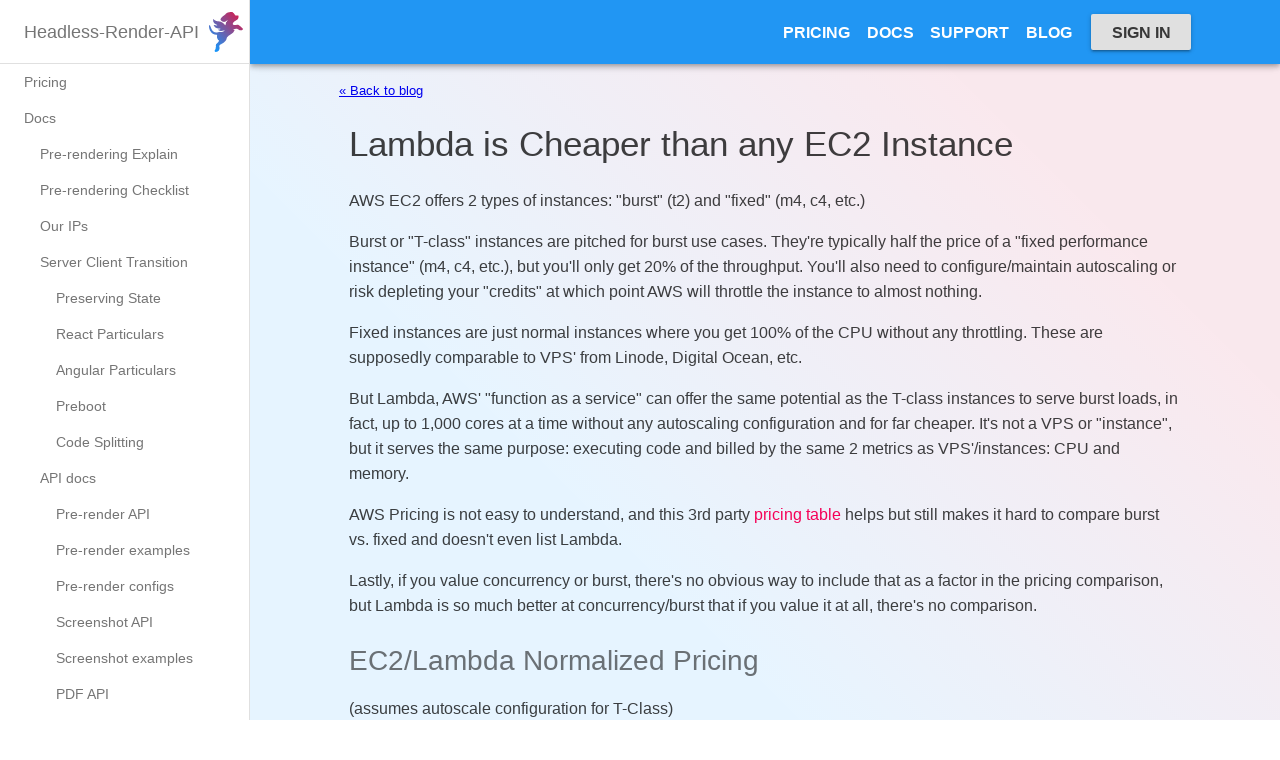

--- FILE ---
content_type: text/html; charset=utf-8
request_url: https://headless-render-api.com/blog/2017/06/19/lambda-is-cheaper-than-ec2
body_size: 10127
content:
<!DOCTYPE html>
<html lang="en"><head><meta charset="utf-8" /><meta name="viewport" content="width=device-width,initial-scale=1,shrink-to-fit=no" /><meta name="theme-color" content="#000000" /><link href="/static/css/main.65027555.css" rel="stylesheet" /><style data-prism="true" prerendercloud-server-side-render="">/**
 * prism.js default theme for JavaScript, CSS and HTML
 * Based on dabblet (http://dabblet.com)
 * @author Lea Verou
 */

code[class*="language-"],
pre[class*="language-"] {
	color: black;
	background: none;
	text-shadow: 0 1px white;
	font-family: Consolas, Monaco, 'Andale Mono', 'Ubuntu Mono', monospace;
	text-align: left;
	white-space: pre;
	word-spacing: normal;
	word-break: normal;
	word-wrap: normal;
	line-height: 1.5;

	-moz-tab-size: 4;
	-o-tab-size: 4;
	tab-size: 4;

	-webkit-hyphens: none;
	-moz-hyphens: none;
	-ms-hyphens: none;
	hyphens: none;
}

pre[class*="language-"]::-moz-selection, pre[class*="language-"] ::-moz-selection,
code[class*="language-"]::-moz-selection, code[class*="language-"] ::-moz-selection {
	text-shadow: none;
	background: #b3d4fc;
}

pre[class*="language-"]::selection, pre[class*="language-"] ::selection,
code[class*="language-"]::selection, code[class*="language-"] ::selection {
	text-shadow: none;
	background: #b3d4fc;
}

@media print {
	code[class*="language-"],
	pre[class*="language-"] {
		text-shadow: none;
	}
}

/* Code blocks */
pre[class*="language-"] {
	padding: 1em;
	margin: .5em 0;
	overflow: auto;
}

:not(pre) > code[class*="language-"],
pre[class*="language-"] {
	background: #f5f2f0;
}

/* Inline code */
:not(pre) > code[class*="language-"] {
	padding: .1em;
	border-radius: .3em;
	white-space: normal;
}

.token.comment,
.token.prolog,
.token.doctype,
.token.cdata {
	color: slategray;
}

.token.punctuation {
	color: #999;
}

.namespace {
	opacity: .7;
}

.token.property,
.token.tag,
.token.boolean,
.token.number,
.token.constant,
.token.symbol,
.token.deleted {
	color: #905;
}

.token.selector,
.token.attr-name,
.token.string,
.token.char,
.token.builtin,
.token.inserted {
	color: #690;
}

.token.operator,
.token.entity,
.token.url,
.language-css .token.string,
.style .token.string {
	color: #a67f59;
	background: hsla(0, 0%, 100%, .5);
}

.token.atrule,
.token.attr-value,
.token.keyword {
	color: #07a;
}

.token.function {
	color: #DD4A68;
}

.token.regex,
.token.important,
.token.variable {
	color: #e90;
}

.token.important,
.token.bold {
	font-weight: bold;
}
.token.italic {
	font-style: italic;
}

.token.entity {
	cursor: help;
}
</style><title>Lambda is Cheaper than any EC2 Instance</title><meta name="description" content="Workloads w/ less than 512MB of RAM and &gt;= 70ms should use Lambda" data-react-helmet="true" /><meta property="og:type" content="article" data-react-helmet="true" /><meta property="og:title" content="Lambda is Cheaper than any EC2 Instance" data-react-helmet="true" /><meta property="og:description" content="Workloads w/ less than 512MB of RAM and &gt;= 70ms should use Lambda" data-react-helmet="true" /><meta property="og:image" content="https://user-images.githubusercontent.com/22159102/27304513-24a29a36-54f3-11e7-8b38-0abd47d566d5.png" data-react-helmet="true" /><meta property="og:image:width" content="570" data-react-helmet="true" /><meta property="og:image:height" content="422" data-react-helmet="true" /><style type="text/css" data-jss="" data-meta="MuiRipple-3828089975" prerendercloud-server-side-render="">
.MuiRipple-ripple-3460627871 {
  top: 0;
  left: 0;
  width: 50px;
  height: 50px;
  opacity: 0;
  position: absolute;
  background: currentColor;
  border-radius: 50%;
}
.MuiRipple-rippleVisible-3302815392 {
  opacity: 0.3;
  transform: scale(1);
  animation: mui-ripple-enter 550ms cubic-bezier(0.4, 0.0, 0.2, 1);
}
.MuiRipple-rippleFast-1178077715 {
  animation-duration: 200ms;
}
.MuiRipple-container-2046897229 {
  opacity: 1;
}
.MuiRipple-containerLeaving-4004429085 {
  opacity: 0;
  animation: mui-ripple-exit 550ms cubic-bezier(0.4, 0.0, 0.2, 1);
}
.MuiRipple-containerPulsating-1941920186 {
  top: 0;
  left: 0;
  width: 100%;
  height: 100%;
  display: block;
  position: absolute;
  animation: mui-ripple-pulsate 1500ms cubic-bezier(0.4, 0.0, 0.2, 1) 200ms infinite;
}
@-webkit-keyframes mui-ripple-enter {
  0% {
    transform: scale(0);
  }
  100% {
    transform: scale(1);
  }
}
@-webkit-keyframes mui-ripple-exit {
  0% {
    opacity: 1;
  }
  100% {
    opacity: 0;
  }
}
@-webkit-keyframes mui-ripple-pulsate {
  0% {
    transform: scale(1);
  }
  50% {
    transform: scale(0.9);
  }
  100% {
    transform: scale(1);
  }
}
</style><style type="text/css" data-jss="" data-meta="MuiTouchRipple-3828089975" prerendercloud-server-side-render="">
.MuiTouchRipple-root-3868442396 {
  top: 0;
  left: 0;
  width: 100%;
  height: 100%;
  display: block;
  z-index: 0;
  position: absolute;
  overflow: hidden;
  border-radius: inherit;
  pointer-events: none;
}
</style><style type="text/css" data-jss="" data-meta="MuiButtonBase-3828089975" prerendercloud-server-side-render="">
.MuiButtonBase-buttonBase-3477017037 {
  border: 0;
  cursor: pointer;
  outline: none;
  position: relative;
  appearance: none;
  user-select: none;
  text-decoration: none;
  -webkit-tap-highlight-color: rgba(0,0,0,0);
}
.MuiButtonBase-disabled-3003004324 {
  cursor: default;
}
</style><style type="text/css" data-jss="" data-meta="MuiTypography-3828089975" prerendercloud-server-side-render="">
.MuiTypography-text-233331062 {
  margin: 0;
  display: block;
}
.MuiTypography-display4-123157202 {
  color: rgba(0, 0, 0, 0.54);
  font-size: 112px;
  font-weight: 300;
  font-family: "Roboto", "Helvetica", "Arial", sans-serif;
  line-height: 1;
  letter-spacing: -.04em;
}
.MuiTypography-display3-261345463 {
  color: rgba(0, 0, 0, 0.54);
  font-size: 56px;
  font-weight: 400;
  font-family: "Roboto", "Helvetica", "Arial", sans-serif;
  line-height: 1.35;
  letter-spacing: -.02em;
}
.MuiTypography-display2-835557998 {
  color: rgba(0, 0, 0, 0.54);
  font-size: 45px;
  font-weight: 400;
  font-family: "Roboto", "Helvetica", "Arial", sans-serif;
  line-height: 48px;
}
.MuiTypography-display1-3170486708 {
  color: rgba(0, 0, 0, 0.54);
  font-size: 34px;
  font-weight: 400;
  font-family: "Roboto", "Helvetica", "Arial", sans-serif;
  line-height: 40px;
}
.MuiTypography-headline-152209594 {
  color: rgba(0, 0, 0, 0.75);
  font-size: 24px;
  font-weight: 400;
  font-family: "Roboto", "Helvetica", "Arial", sans-serif;
  line-height: 32px;
}
.MuiTypography-title-1827265811 {
  color: rgba(0, 0, 0, 0.75);
  font-size: 21px;
  font-weight: 500;
  font-family: "Roboto", "Helvetica", "Arial", sans-serif;
  line-height: 1;
}
.MuiTypography-subheading-1978224720 {
  color: rgba(0, 0, 0, 0.75);
  font-size: 16px;
  font-weight: 400;
  font-family: "Roboto", "Helvetica", "Arial", sans-serif;
  line-height: 24px;
}
.MuiTypography-body2-263337514 {
  color: rgba(0, 0, 0, 0.75);
  font-size: 14px;
  font-weight: 500;
  font-family: "Roboto", "Helvetica", "Arial", sans-serif;
  line-height: 24px;
}
.MuiTypography-body1-1697922850 {
  color: rgba(0, 0, 0, 0.75);
  font-size: 14px;
  font-weight: 400;
  font-family: "Roboto", "Helvetica", "Arial", sans-serif;
  line-height: 20px;
}
.MuiTypography-caption-2998621467 {
  color: rgba(0, 0, 0, 0.54);
  font-size: 12px;
  font-weight: 400;
  font-family: "Roboto", "Helvetica", "Arial", sans-serif;
  line-height: 1;
}
.MuiTypography-button-3771717967 {
  font-weight: 500;
  text-transform: uppercase;
}
.MuiTypography-align-left-547977880 {
  text-align: left;
}
.MuiTypography-align-center-345123901 {
  text-align: center;
}
.MuiTypography-align-right-1017606578 {
  text-align: right;
}
.MuiTypography-align-justify-1013031663 {
  text-align: justify;
}
.MuiTypography-noWrap-3477150403 {
  overflow: hidden;
  white-space: nowrap;
  text-overflow: ellipsis;
}
.MuiTypography-gutterBottom-3653338754 {
  margin-bottom: 0.35em;
}
.MuiTypography-paragraph-4204771971 {
  margin-bottom: 16px;
}
.MuiTypography-colorInherit-1808780954 {
  color: inherit;
}
.MuiTypography-secondary-864248976 {
  color: rgba(0, 0, 0, 0.54);
}
</style><style type="text/css" data-jss="" data-meta="MuiPaper-3828089975" prerendercloud-server-side-render="">
.MuiPaper-paper-2677686717 {
  background-color: #ffffff;
}
.MuiPaper-rounded-418257787 {
  border-radius: 2px;
}
.MuiPaper-dp0-4102028021 {
  box-shadow: none;
}
.MuiPaper-dp1-3164570146 {
  box-shadow: 0px 1px 3px 0px rgba(0, 0, 0, 0.2),0px 1px 1px 0px rgba(0, 0, 0, 0.14),0px 2px 1px -1px rgba(0, 0, 0, 0.12);
}
.MuiPaper-dp2-317043508 {
  box-shadow: 0px 1px 5px 0px rgba(0, 0, 0, 0.2),0px 2px 2px 0px rgba(0, 0, 0, 0.14),0px 3px 1px -2px rgba(0, 0, 0, 0.12);
}
.MuiPaper-dp3-2847961210 {
  box-shadow: 0px 1px 8px 0px rgba(0, 0, 0, 0.2),0px 3px 4px 0px rgba(0, 0, 0, 0.14),0px 3px 3px -2px rgba(0, 0, 0, 0.12);
}
.MuiPaper-dp4-941451405 {
  box-shadow: 0px 2px 4px -1px rgba(0, 0, 0, 0.2),0px 4px 5px 0px rgba(0, 0, 0, 0.14),0px 1px 10px 0px rgba(0, 0, 0, 0.12);
}
.MuiPaper-dp5-3565635217 {
  box-shadow: 0px 3px 5px -1px rgba(0, 0, 0, 0.2),0px 5px 8px 0px rgba(0, 0, 0, 0.14),0px 1px 14px 0px rgba(0, 0, 0, 0.12);
}
.MuiPaper-dp6-2723180821 {
  box-shadow: 0px 3px 5px -1px rgba(0, 0, 0, 0.2),0px 6px 10px 0px rgba(0, 0, 0, 0.14),0px 1px 18px 0px rgba(0, 0, 0, 0.12);
}
.MuiPaper-dp7-4042654631 {
  box-shadow: 0px 4px 5px -2px rgba(0, 0, 0, 0.2),0px 7px 10px 1px rgba(0, 0, 0, 0.14),0px 2px 16px 1px rgba(0, 0, 0, 0.12);
}
.MuiPaper-dp8-1416663150 {
  box-shadow: 0px 5px 5px -3px rgba(0, 0, 0, 0.2),0px 8px 10px 1px rgba(0, 0, 0, 0.14),0px 3px 14px 2px rgba(0, 0, 0, 0.12);
}
.MuiPaper-dp9-1155882288 {
  box-shadow: 0px 5px 6px -3px rgba(0, 0, 0, 0.2),0px 9px 12px 1px rgba(0, 0, 0, 0.14),0px 3px 16px 2px rgba(0, 0, 0, 0.12);
}
.MuiPaper-dp10-418603293 {
  box-shadow: 0px 6px 6px -3px rgba(0, 0, 0, 0.2),0px 10px 14px 1px rgba(0, 0, 0, 0.14),0px 4px 18px 3px rgba(0, 0, 0, 0.12);
}
.MuiPaper-dp11-3460789164 {
  box-shadow: 0px 6px 7px -4px rgba(0, 0, 0, 0.2),0px 11px 15px 1px rgba(0, 0, 0, 0.14),0px 4px 20px 3px rgba(0, 0, 0, 0.12);
}
.MuiPaper-dp12-1152831373 {
  box-shadow: 0px 7px 8px -4px rgba(0, 0, 0, 0.2),0px 12px 17px 2px rgba(0, 0, 0, 0.14),0px 5px 22px 4px rgba(0, 0, 0, 0.12);
}
.MuiPaper-dp13-2080212759 {
  box-shadow: 0px 7px 8px -4px rgba(0, 0, 0, 0.2),0px 13px 19px 2px rgba(0, 0, 0, 0.14),0px 5px 24px 4px rgba(0, 0, 0, 0.12);
}
.MuiPaper-dp14-1592243418 {
  box-shadow: 0px 7px 9px -4px rgba(0, 0, 0, 0.2),0px 14px 21px 2px rgba(0, 0, 0, 0.14),0px 5px 26px 4px rgba(0, 0, 0, 0.12);
}
.MuiPaper-dp15-2396066577 {
  box-shadow: 0px 8px 9px -5px rgba(0, 0, 0, 0.2),0px 15px 22px 2px rgba(0, 0, 0, 0.14),0px 6px 28px 5px rgba(0, 0, 0, 0.12);
}
.MuiPaper-dp16-3841796706 {
  box-shadow: 0px 8px 10px -5px rgba(0, 0, 0, 0.2),0px 16px 24px 2px rgba(0, 0, 0, 0.14),0px 6px 30px 5px rgba(0, 0, 0, 0.12);
}
.MuiPaper-dp17-2216055124 {
  box-shadow: 0px 8px 11px -5px rgba(0, 0, 0, 0.2),0px 17px 26px 2px rgba(0, 0, 0, 0.14),0px 6px 32px 5px rgba(0, 0, 0, 0.12);
}
.MuiPaper-dp18-3953460080 {
  box-shadow: 0px 9px 11px -5px rgba(0, 0, 0, 0.2),0px 18px 28px 2px rgba(0, 0, 0, 0.14),0px 7px 34px 6px rgba(0, 0, 0, 0.12);
}
.MuiPaper-dp19-340062379 {
  box-shadow: 0px 9px 12px -6px rgba(0, 0, 0, 0.2),0px 19px 29px 2px rgba(0, 0, 0, 0.14),0px 7px 36px 6px rgba(0, 0, 0, 0.12);
}
.MuiPaper-dp20-2576130617 {
  box-shadow: 0px 10px 13px -6px rgba(0, 0, 0, 0.2),0px 20px 31px 3px rgba(0, 0, 0, 0.14),0px 8px 38px 7px rgba(0, 0, 0, 0.12);
}
.MuiPaper-dp21-825165292 {
  box-shadow: 0px 10px 13px -6px rgba(0, 0, 0, 0.2),0px 21px 33px 3px rgba(0, 0, 0, 0.14),0px 8px 40px 7px rgba(0, 0, 0, 0.12);
}
.MuiPaper-dp22-1570119265 {
  box-shadow: 0px 10px 14px -6px rgba(0, 0, 0, 0.2),0px 22px 35px 3px rgba(0, 0, 0, 0.14),0px 8px 42px 7px rgba(0, 0, 0, 0.12);
}
.MuiPaper-dp23-1488800533 {
  box-shadow: 0px 11px 14px -7px rgba(0, 0, 0, 0.2),0px 23px 36px 3px rgba(0, 0, 0, 0.14),0px 9px 44px 8px rgba(0, 0, 0, 0.12);
}
.MuiPaper-dp24-3322174427 {
  box-shadow: 0px 11px 15px -7px rgba(0, 0, 0, 0.2),0px 24px 38px 3px rgba(0, 0, 0, 0.14),0px 9px 46px 8px rgba(0, 0, 0, 0.12);
}
</style><style type="text/css" data-jss="" data-meta="MuiDivider-3828089975" prerendercloud-server-side-render="">
.MuiDivider-root-222397851 {
  height: 1px;
  margin: 0;
  border: none;
}
.MuiDivider-default-2536537340 {
  background-color: rgba(0, 0, 0, 0.12);
}
.MuiDivider-inset-2464986248 {
  margin-left: 72px;
}
.MuiDivider-light-2882492246 {
  background-color: rgba(0, 0, 0, 0.075);
}
.MuiDivider-absolute-1660626563 {
  left: 0;
  width: 100%;
  bottom: 0;
  position: absolute;
}
</style><style type="text/css" data-jss="" data-meta="MuiButton-3828089975" prerendercloud-server-side-render="">
.MuiButton-root-2569817528 {
  color: rgba(0, 0, 0, 0.75);
  height: 36px;
  display: inline-flex;
  padding: 0px 16px;
  font-size: 14px;
  min-width: 88px;
  box-sizing: border-box;
  transition: background-color 250ms cubic-bezier(0.4, 0.0, 0.2, 1) 0ms,box-shadow 250ms cubic-bezier(0.4, 0.0, 0.2, 1) 0ms;
  font-weight: 500;
  font-family: "Roboto", "Helvetica", "Arial", sans-serif;
  align-items: center;
  border-radius: 2px;
  text-transform: uppercase;
  justify-content: center;
  background-color: transparent;
}
.MuiButton-root-2569817528:hover {
  text-decoration: none;
  background-color: rgba(0, 0, 0, 0.12);
}
.MuiButton-root-2569817528:hover.MuiButton-disabled-567876196 {
  background-color: transparent;
}
.MuiButton-compact-1715132751 {
  padding: 0 8px;
  min-width: 64px;
}
.MuiButton-label-49836587 {
  width: 100%;
  display: inherit;
  align-items: inherit;
  justify-content: inherit;
}
.MuiButton-primary-4113738657 {
  color: #2196f3;
}
.MuiButton-primary-4113738657:hover {
  background-color: rgba(33, 150, 243, 0.12);
}
.MuiButton-accent-3482837232 {
  color: #ff4081;
}
.MuiButton-accent-3482837232:hover {
  background-color: rgba(255, 64, 129, 0.12);
}
.MuiButton-contrast-53993421 {
  color: rgba(255, 255, 255, 1);
}
.MuiButton-contrast-53993421:hover {
  background-color: rgba(255, 255, 255, 0.12);
}
.MuiButton-raised-1463722742 {
  color: rgba(0, 0, 0, 0.75);
  box-shadow: 0px 1px 5px 0px rgba(0, 0, 0, 0.2),0px 2px 2px 0px rgba(0, 0, 0, 0.14),0px 3px 1px -2px rgba(0, 0, 0, 0.12);
  background-color: #e0e0e0;
}
.MuiButton-raised-1463722742.MuiButton-keyboardFocused-2315792072 {
  box-shadow: 0px 3px 5px -1px rgba(0, 0, 0, 0.2),0px 6px 10px 0px rgba(0, 0, 0, 0.14),0px 1px 18px 0px rgba(0, 0, 0, 0.12);
}
.MuiButton-raised-1463722742:active {
  box-shadow: 0px 5px 5px -3px rgba(0, 0, 0, 0.2),0px 8px 10px 1px rgba(0, 0, 0, 0.14),0px 3px 14px 2px rgba(0, 0, 0, 0.12);
}
.MuiButton-raised-1463722742.MuiButton-disabled-567876196 {
  box-shadow: none;
  background-color: rgba(0, 0, 0, 0.12);
}
.MuiButton-raised-1463722742:hover {
  background-color: #d5d5d5;
}
.MuiButton-raised-1463722742:hover.MuiButton-disabled-567876196 {
  background-color: rgba(0, 0, 0, 0.12);
}
.MuiButton-raisedPrimary-2694943702 {
  color: rgba(255, 255, 255, 1);
  background-color: #2196f3;
}
.MuiButton-raisedPrimary-2694943702:hover {
  background-color: #1976d2;
}
.MuiButton-raisedAccent-3091640292 {
  color: rgba(255, 255, 255, 1);
  background-color: #ff4081;
}
.MuiButton-raisedAccent-3091640292:hover {
  background-color: #f50057;
}
.MuiButton-raisedContrast-2539079880 {
  color: rgba(255, 255, 255, 1);
}
.MuiButton-disabled-567876196 {
  color: rgba(0, 0, 0, 0.26);
}
.MuiButton-fab-3856134255 {
  width: 56px;
  height: 56px;
  padding: 0;
  min-width: 0;
  box-shadow: 0px 3px 5px -1px rgba(0, 0, 0, 0.2),0px 6px 10px 0px rgba(0, 0, 0, 0.14),0px 1px 18px 0px rgba(0, 0, 0, 0.12);
  border-radius: 50%;
}
.MuiButton-fab-3856134255:active {
  box-shadow: 0px 7px 8px -4px rgba(0, 0, 0, 0.2),0px 12px 17px 2px rgba(0, 0, 0, 0.14),0px 5px 22px 4px rgba(0, 0, 0, 0.12);
}
</style><style type="text/css" data-jss="" data-meta="MuiIconButton-3828089975" prerendercloud-server-side-render="">
.MuiIconButton-iconButton-3609702008 {
  flex: 0 0 auto;
  width: 48px;
  color: rgba(0, 0, 0, 0.54);
  height: 48px;
  display: inline-flex;
  padding: 0;
  z-index: 1;
  font-size: 24px;
  text-align: center;
  transition: background-color 150ms cubic-bezier(0.4, 0.0, 0.2, 1) 0ms;
  align-items: center;
  border-radius: 50%;
  justify-content: center;
  background-color: transparent;
}
.MuiIconButton-disabled-567876196 {
  color: rgba(0, 0, 0, 0.26);
}
.MuiIconButton-accent-673579630 {
  color: #ff4081;
}
.MuiIconButton-contrast-2539079880 {
  color: rgba(255, 255, 255, 1);
}
.MuiIconButton-label-2320069359 {
  width: 100%;
  display: flex;
  align-items: inherit;
  justify-content: inherit;
}
.MuiIconButton-icon-156099627 {
  width: 1em;
  height: 1em;
}
.MuiIconButton-keyboardFocused-2536537340 {
  background-color: rgba(0, 0, 0, 0.12);
}
</style><style type="text/css" data-jss="" data-meta="MuiSvgIcon-3828089975" prerendercloud-server-side-render="">
.MuiSvgIcon-svgIcon-3510206624 {
  fill: currentColor;
  width: 24px;
  height: 24px;
  display: inline-block;
  transition: fill 200ms cubic-bezier(0.4, 0.0, 0.2, 1) 0ms;
  user-select: none;
}
</style><style type="text/css" data-jss="" data-meta="MuiAppBar-3828089975" prerendercloud-server-side-render="">
.MuiAppBar-appBar-1743332029 {
  top: 0;
  left: 0;
  width: 100%;
  display: flex;
  z-index: 1100;
  position: fixed;
  flex-direction: column;
}
.MuiAppBar-primary-2112843246 {
  color: rgba(255, 255, 255, 1);
  background-color: #2196f3;
}
.MuiAppBar-accent-1700741997 {
  color: rgba(255, 255, 255, 1);
  background-color: #ff4081;
}
</style><style type="text/css" data-jss="" data-meta="MuiDrawer-3828089975" prerendercloud-server-side-render="">
.MuiDrawer-paper-2209251071 {
  top: 0;
  flex: 1 0 auto;
  height: 100vh;
  display: flex;
  z-index: 1300;
  position: fixed;
  overflow-y: auto;
  will-change: transform;
  flex-direction: column;
  -webkit-overflow-scrolling: touch;
}
.MuiDrawer-paper-2209251071:focus {
  outline: none;
}
.MuiDrawer-left-2400002944 {
  left: 0;
  right: auto;
}
.MuiDrawer-right-1038425636 {
  left: auto;
  right: 0;
}
.MuiDrawer-top-2605883591 {
  top: 0;
  left: 0;
  right: 0;
  bottom: auto;
  height: auto;
  max-height: 100vh;
}
.MuiDrawer-bottom-3510817954 {
  top: auto;
  left: 0;
  right: 0;
  bottom: 0;
  height: auto;
  max-height: 100vh;
}
.MuiDrawer-docked-1147245401 {
  flex: 0 0 auto;
}
.MuiDrawer-docked-1147245401 .MuiDrawer-paper-2209251071 {
  border-right: 1px solid rgba(0, 0, 0, 0.12);
}
</style><style type="text/css" data-jss="" data-meta="MuiListItem-3828089975" prerendercloud-server-side-render="">
.MuiListItem-listItem-3441122480 {
  display: flex;
  position: relative;
  align-items: center;
  text-decoration: none;
}
.MuiListItem-listItemContainer-140605214 {
  position: relative;
}
.MuiListItem-keyboardFocused-46034977 {
  background: rgba(0, 0, 0, 0.12);
}
.MuiListItem-default-132630306 {
  padding-top: 12px;
  padding-bottom: 12px;
}
.MuiListItem-dense-392119320 {
  padding-top: 8px;
  padding-bottom: 8px;
}
.MuiListItem-disabled-2599742339 {
  opacity: 0.5;
}
.MuiListItem-divider-1075360178 {
  border-bottom: 1px solid rgba(0, 0, 0, 0.075);
}
.MuiListItem-gutters-58642691 {
  padding-left: 16px;
  padding-right: 16px;
}
.MuiListItem-button-1720092684 {
  transition: background-color 250ms cubic-bezier(0.4, 0.0, 0.2, 1) 0ms;
}
.MuiListItem-button-1720092684:hover {
  text-decoration: none;
  background-color: rgba(0, 0, 0, 0.12);
}
.MuiListItem-button-1720092684:hover.MuiListItem-disabled-2599742339 {
  background-color: transparent;
}
</style><style type="text/css" data-jss="" data-meta="MuiList-3828089975" prerendercloud-server-side-render="">
.MuiList-root-43412855 {
  flex: 1 1 auto;
  margin: 0;
  padding: 0;
  overflow: auto;
  list-style: none;
}
.MuiList-padding-392119320 {
  padding-top: 8px;
  padding-bottom: 8px;
}
.MuiList-dense-858196802 {
  padding-top: 4px;
  padding-bottom: 4px;
}
.MuiList-subheader-2545001641 {
  padding-top: 0;
}
</style><style type="text/css" data-jss="" data-meta="MuiToolbar-3828089975" prerendercloud-server-side-render="">
.MuiToolbar-root-3627194460 {
  height: 56px;
  display: flex;
  position: relative;
  align-items: center;
}
.MuiToolbar-gutters-344431791 {
  padding-left: 16px;
  padding-right: 16px;
}
@media (min-width:600px) {
  .MuiToolbar-gutters-344431791 {
    padding-left: 24px;
    padding-right: 24px;
  }
}
@media (min-width:600px) {
  .MuiToolbar-root-3627194460 {
    height: 64px;
  }
}
</style><style type="text/css" data-jss="" data-meta="Link-3828089975" prerendercloud-server-side-render="">
.Link-root-2264346625 {
  color: inherit;
  text-decoration: none;
}
.Link-root-2264346625:hover {
  text-decoration: underline;
}
.Link-primary-3629410604 {
  color: #2196f3;
}
.Link-accent-3941062339 {
  color: #f50057;
}
</style><style type="text/css" data-jss="" data-meta="AppContent-3828089975" prerendercloud-server-side-render="">
.AppContent-content-755640994 {
  flex: 1 1 100%;
  margin: 0 auto;
  max-width: 100%;
  min-width: 0;
  padding-top: 80px;
  padding-left: 16px;
  padding-right: 16px;
}
@media (min-width:600px) {
  .AppContent-content-755640994 {
    padding-left: 24px;
    padding-right: 24px;
  }
}
@media (min-width:948px) {
  .AppContent-content-755640994 {
    max-width: 900px;
  }
}
</style><style type="text/css" data-jss="" data-meta="AppDrawer-3828089975" prerendercloud-server-side-render="">
.AppDrawer-paper-1062496407 {
  width: 250px;
  background-color: #ffffff;
}
.AppDrawer-titleLogoWrapper-371141733 {
  color: rgba(0, 0, 0, 0.54);
  width: 100%;
}
.AppDrawer-titleLogoWrapper-371141733:hover {
  color: #2196f3;
}
.AppDrawer-toolbar-2881636052 {
  align-items: flex-start;
  padding-right: 0;
  flex-direction: column;
  justify-content: center;
}
.AppDrawer-anchor-864248976 {
  color: rgba(0, 0, 0, 0.54);
}
</style><style type="text/css" data-jss="" data-meta="AppDrawerNavItem-3828089975" prerendercloud-server-side-render="">
.AppDrawerNavItem-button-1322758478 {
  width: 100%;
  padding-left: 16px;
  border-radius: 0;
  padding-right: 16px;
  text-transform: none;
  justify-content: flex-start;
}
.AppDrawerNavItem-button-1322758478:hover {
  text-decoration: none;
}
@media (min-width:600px) {
  .AppDrawerNavItem-button-1322758478 {
    padding-left: 24px;
    padding-right: 24px;
  }
}
.AppDrawerNavItem-navItem-3419024942 {
  color: rgba(0, 0, 0, 0.75);
  display: block;
  font-size: 14px;
  font-weight: 500;
  font-family: "Roboto", "Helvetica", "Arial", sans-serif;
  line-height: 24px;
  padding-top: 0;
  padding-bottom: 0;
}
.AppDrawerNavItem-navLinkButton-2290297214 {
  color: rgba(0, 0, 0, 0.54);
  font-size: 14px;
}
.AppDrawerNavItem-activeButton-1241243731 {
  color: rgba(0, 0, 0, 0.75);
  background: rgba(0, 0, 0, 0.12);
}
.AppDrawerNavItem-subNav-552584558 {
  padding-left: 16px;
}
</style><style type="text/css" data-jss="" data-meta="AppFrame-3828089975" prerendercloud-server-side-render="">
html {
  box-sizing: border-box;
}
*, *:before, *:after {
  box-sizing: inherit;
}
body {
  color: rgba(0, 0, 0, 0.75);
  margin: 0;
  background: linear-gradient(45deg, rgba(17,153,255,0.1) 40%, rgba(204,34,85,0.1) 80%);
  overflow-x: hidden;
  line-height: 1.2;
  background-attachment: fixed;
  -webkit-font-smoothing: antialiased;
  -moz-osx-font-smoothing: grayscale;
}
img {
  width: auto;
  height: auto;
  max-width: 100%;
}
.AppFrame-appFrame-230298185 {
  width: 100%;
  display: flex;
  min-height: 100vh;
  align-items: stretch;
}
.AppFrame-logo-1738254640 {
  max-width: 120px;
  max-height: 50px;
}
.AppFrame-grow-1267998599 {
  flex: 1 1 auto;
}
.AppFrame-title-4129464821 {
  flex: 0 1 auto;
}
.AppFrame-appBar-830556632 {
  left: auto;
  right: 0;
  transition: width 300ms cubic-bezier(0.4, 0.0, 0.2, 1) 0ms;
}
.AppFrame-navLink-1982916699 {
  font-size: 16px;
  font-weight: bold;
  text-decoration: none !important;
}
.AppFrame-navLink-1982916699:last-child {
  min-width: 100px;
  margin-left: 10px;
}
.AppFrame-largeScreenNavHorizontal-1647085518 {
  flex: 1 1 auto;
  display: none;
}
.AppFrame-logoWrapper-2980890619 {
  width: 100%;
}
.AppFrame-logoWrapperHide-5987815 {
  display: none;
}
.AppFrame-titleLogoLink-667966249 {
  color: rgba(255, 255, 255, 1);
  width: 100%;
  text-decoration: none;
}
.AppFrame-titleLogoLink-667966249:hover {
  color: rgba(0, 0, 0, 0.54);
  text-decoration: underline;
}
@media (min-width:600px) {
  .AppFrame-smallScreenNavHorizontal-5987815 {
    display: none;
  }
  .AppFrame-largeScreenNavHorizontal-1647085518 {
    display: flex;
  }
  .AppFrame-toolBar-610172510 {
    width: 100%;
    margin: 0 auto;
    max-width: 900px;
  }
  .AppFrame-drawer-2516281815 {
    width: 250px;
  }
  .AppFrame-appBarShift-3044361892 {
    width: calc(100% - 250px);
  }
  .AppFrame-navIconHide-5987815 {
    display: none;
  }
}
</style><style type="text/css" data-jss="" data-meta="MarkdownElement-3828089975" prerendercloud-server-side-render="">
.MarkdownElement-root-216486879 {
  padding: 0 10px;
  margin-top: 16px;
  font-family: "Roboto", "Helvetica", "Arial", sans-serif;
  margin-bottom: 16px;
}
.MarkdownElement-root-216486879 .anchor-link {
  position: absolute;
  margin-top: -96px;
}
.MarkdownElement-root-216486879 pre {
  margin: 24px 0;
  padding: 12px 18px;
  overflow: auto;
  border-radius: 3px;
  background-color: #ffffff;
}
.MarkdownElement-root-216486879 code {
  color: rgba(0, 0, 0, 0.75);
  display: inline-block;
  padding: 3px 6px;
  font-family: Consolas, "Liberation Mono", Menlo, Courier, monospace;
  background-color: #ffffff;
}
.MarkdownElement-root-216486879 p code, .MarkdownElement-root-216486879 ul code, .MarkdownElement-root-216486879 pre code {
  font-size: 14px;
  line-height: 1.6;
}
.MarkdownElement-root-216486879 h1 {
  color: rgba(0, 0, 0, 0.75);
  margin: 0.7em 0;
  font-size: 35px;
  font-weight: 400;
  font-family: "Roboto", "Helvetica", "Arial", sans-serif;
  line-height: 40px;
}
.MarkdownElement-root-216486879 h2 {
  color: rgba(0, 0, 0, 0.54);
  margin: 1em 0 0.7em;
  font-size: 28px;
  font-weight: 400;
  font-family: "Roboto", "Helvetica", "Arial", sans-serif;
  line-height: 30px;
}
.MarkdownElement-root-216486879 h3 {
  color: rgba(0, 0, 0, 0.54);
  margin: 1em 0 0.7em;
  font-size: 24px;
  font-weight: 400;
  font-family: "Roboto", "Helvetica", "Arial", sans-serif;
  line-height: 32px;
}
.MarkdownElement-root-216486879 h4 {
  color: rgba(0, 0, 0, 0.54);
  margin: 1em 0 0.7em;
  font-size: 21px;
  font-weight: 500;
  font-family: "Roboto", "Helvetica", "Arial", sans-serif;
  line-height: 1;
}
.MarkdownElement-root-216486879 p, .MarkdownElement-root-216486879 ul, .MarkdownElement-root-216486879 ol {
  line-height: 1.6;
}
.MarkdownElement-root-216486879 table {
  display: block;
  background: #ffffff;
  overflow-x: auto;
  border-spacing: 0;
  border-collapse: collapse;
}
.MarkdownElement-root-216486879 thead {
  color: rgba(0, 0, 0, 0.54);
  font-size: 12px;
  font-weight: 500;
}
.MarkdownElement-root-216486879 tbody {
  color: rgba(0, 0, 0, 0.75);
  font-size: 13px;
  line-height: 1.5;
}
.MarkdownElement-root-216486879 td {
  padding: 8px 32px 8px 16px;
  text-align: left;
  border-bottom: 1px solid rgba(0, 0, 0, 0.075);
}
.MarkdownElement-root-216486879 td:last-child {
  padding-right: 24px;
}
.MarkdownElement-root-216486879 td compact {
  padding-right: 24px;
}
.MarkdownElement-root-216486879 td code {
  font-size: 13px;
  line-height: 1.6;
}
.MarkdownElement-root-216486879 th {
  padding: 8px 32px 8px 16px;
  text-align: left;
  white-space: pre;
  border-bottom: 1px solid rgba(0, 0, 0, 0.075);
}
.MarkdownElement-root-216486879 th:last-child {
  padding-right: 24px;
}
.MarkdownElement-root-216486879 tr {
  height: 48px;
}
.MarkdownElement-root-216486879 thead tr {
  height: 64px;
}
.MarkdownElement-root-216486879 strong {
  font-weight: 2000;
}
.MarkdownElement-root-216486879 blockquote {
  margin: 24px 0;
  padding: 4px 24px;
  background: #ffffff;
  border-left: 5px solid rgba(0, 0, 0, 0.38);
}
.MarkdownElement-root-216486879 a, .MarkdownElement-root-216486879 a code {
  color: #f50057;
  text-decoration: none;
}
.MarkdownElement-root-216486879 li p {
  margin: 0;
}
.MarkdownElement-root-216486879 a:hover, .MarkdownElement-root-216486879 a code:hover {
  text-decoration: underline;
}
.MarkdownElement-root-216486879 h4 .anchor-link-style {
  opacity: 0;
  display: inline;
}
.MarkdownElement-root-216486879 h4:hover .anchor-link-style {
  color: rgba(0, 0, 0, 0.38);
  opacity: 1;
  font-size: 0.8em;
  line-height: 1;
  padding-left: 8px;
}
.MarkdownElement-root-216486879 h3 .anchor-link-style {
  opacity: 0;
  display: inline;
}
.MarkdownElement-root-216486879 h3:hover .anchor-link-style {
  color: rgba(0, 0, 0, 0.38);
  opacity: 1;
  font-size: 0.8em;
  line-height: 1;
  padding-left: 8px;
}
.MarkdownElement-root-216486879 h2 .anchor-link-style {
  opacity: 0;
  display: inline;
}
.MarkdownElement-root-216486879 h2:hover .anchor-link-style {
  color: rgba(0, 0, 0, 0.38);
  opacity: 1;
  font-size: 0.8em;
  line-height: 1;
  padding-left: 8px;
}
.MarkdownElement-root-216486879 h1 .anchor-link-style {
  opacity: 0;
  display: inline;
}
.MarkdownElement-root-216486879 h1:hover .anchor-link-style {
  color: rgba(0, 0, 0, 0.38);
  opacity: 1;
  font-size: 0.8em;
  line-height: 1;
  padding-left: 8px;
}
</style><style type="text/css" data-jss="" data-meta="TitleLogo-3828089975" prerendercloud-server-side-render="">
.TitleLogo-root-2085614972 {
  display: flex;
  align-items: center;
}
.TitleLogo-root-2085614972 h2 {
  font-size: 18px;
}
</style></head><body><div id="root"><div data-reactroot="" data-reactid="1" data-react-checksum="62407738"><div data-reactid="2"><div data-reactid="3"><div class="AppFrame-appFrame-230298185" data-reactid="4"><div class="MuiPaper-paper-2677686717 MuiPaper-dp4-941451405 MuiAppBar-appBar-1743332029 MuiAppBar-primary-2112843246 AppFrame-appBar-830556632 AppFrame-appBarShift-3044361892" data-reactid="5"><div class="MuiToolbar-root-3627194460 MuiToolbar-gutters-344431791 AppFrame-toolBar-610172510" data-reactid="6"><div class="AppFrame-smallScreenNavHorizontal-5987815" data-reactid="7"><button tabindex="0" class="MuiButtonBase-buttonBase-3477017037 MuiIconButton-iconButton-3609702008 MuiIconButton-contrast-2539079880 undefined AppFrame-navIconHide-5987815" type="button" data-reactid="8"><span class="MuiIconButton-label-2320069359" data-reactid="9"><svg class="MuiSvgIcon-svgIcon-3510206624" viewBox="0 0 24 24" aria-hidden="true" data-reactid="10"><path d="M3 18h18v-2H3v2zm0-5h18v-2H3v2zm0-7v2h18V6H3z" data-reactid="11"></path></svg></span><span class="MuiTouchRipple-root-3868442396" data-reactid="12"></span></button></div><div class="AppFrame-logoWrapper-2980890619 AppFrame-logoWrapperHide-5987815" data-reactid="13"><a class="AppFrame-titleLogoLink-667966249" href="/" data-reactid="14"><div class="TitleLogo-root-2085614972" data-reactid="15"><h2 class="MuiTypography-text-233331062 MuiTypography-title-1827265811 MuiTypography-colorInherit-1808780954 MuiTypography-noWrap-3477150403" style="flex:0 1 auto;" data-reactid="16">Headless-Render-API</h2><img alt="logo" src="/static/media/PrerenderCloudFlyingPupLogo.0063fe62.svg" style="max-width:80px;max-height:40px;margin-left:10px;" data-reactid="17" /></div></a></div><div class="AppFrame-largeScreenNavHorizontal-1647085518" data-reactid="18"><div class="AppFrame-grow-1267998599" data-reactid="19"></div><a tabindex="0" class="MuiButtonBase-buttonBase-3477017037 MuiButton-root-2569817528 MuiButton-contrast-53993421 MuiButton-compact-1715132751 AppFrame-navLink-1982916699" role="button" href="/pricing" data-reactid="20"><span class="MuiButton-label-49836587" data-reactid="21">Pricing</span><span class="MuiTouchRipple-root-3868442396" data-reactid="22"></span></a><a tabindex="0" class="MuiButtonBase-buttonBase-3477017037 MuiButton-root-2569817528 MuiButton-contrast-53993421 MuiButton-compact-1715132751 AppFrame-navLink-1982916699" role="button" href="/docs" data-reactid="23"><span class="MuiButton-label-49836587" data-reactid="24">Docs</span><span class="MuiTouchRipple-root-3868442396" data-reactid="25"></span></a><a tabindex="0" class="MuiButtonBase-buttonBase-3477017037 MuiButton-root-2569817528 MuiButton-contrast-53993421 MuiButton-compact-1715132751 AppFrame-navLink-1982916699" role="button" href="/support" data-reactid="26"><span class="MuiButton-label-49836587" data-reactid="27">Support</span><span class="MuiTouchRipple-root-3868442396" data-reactid="28"></span></a><a tabindex="0" class="MuiButtonBase-buttonBase-3477017037 MuiButton-root-2569817528 MuiButton-contrast-53993421 MuiButton-compact-1715132751 AppFrame-navLink-1982916699" role="button" href="/blog" data-reactid="29"><span class="MuiButton-label-49836587" data-reactid="30">Blog</span><span class="MuiTouchRipple-root-3868442396" data-reactid="31"></span></a><a tabindex="0" class="MuiButtonBase-buttonBase-3477017037 MuiButton-root-2569817528 MuiButton-raised-1463722742 MuiButton-compact-1715132751 AppFrame-navLink-1982916699" role="button" href="/users/sign-in" data-reactid="32"><span class="MuiButton-label-49836587" data-reactid="33">Sign In</span><span class="MuiTouchRipple-root-3868442396" data-reactid="34"></span></a></div></div></div><div class="MuiDrawer-docked-1147245401 AppFrame-drawer-2516281815" data-reactid="35"><div class="MuiPaper-paper-2677686717 MuiPaper-dp0-4102028021 MuiDrawer-paper-2209251071 MuiDrawer-left-2400002944 AppDrawer-paper-1062496407" direction="right" data-reactid="36"><div data-reactid="37"><div class="MuiToolbar-root-3627194460 MuiToolbar-gutters-344431791 AppDrawer-toolbar-2881636052" data-reactid="38"><a class="Link-root-2264346625 AppDrawer-titleLogoWrapper-371141733" href="/" data-reactid="39"><div class="TitleLogo-root-2085614972" data-reactid="40"><h2 class="MuiTypography-text-233331062 MuiTypography-title-1827265811 MuiTypography-colorInherit-1808780954 MuiTypography-noWrap-3477150403" style="flex:0 1 auto;" data-reactid="41">Headless-Render-API</h2><img alt="logo" src="/static/media/PrerenderCloudFlyingPupLogo.0063fe62.svg" style="max-width:80px;max-height:40px;margin-left:10px;" data-reactid="42" /></div></a><hr class="MuiDivider-root-222397851 MuiDivider-absolute-1660626563 MuiDivider-default-2536537340" data-reactid="43" /></div><div class="MuiList-root-43412855 MuiList-dense-858196802 MuiList-padding-392119320" style="padding:0;margin:0;font-size:16px;" data-reactid="44"><div class="MuiListItem-listItem-3441122480 MuiListItem-dense-392119320 AppDrawerNavItem-navItem-3419024942" data-reactid="45"><a tabindex="0" class="MuiButtonBase-buttonBase-3477017037 MuiButton-root-2569817528 AppDrawerNavItem-button-1322758478 AppDrawerNavItem-navLinkButton-2290297214" role="button" href="/pricing" data-reactid="46"><span class="MuiButton-label-49836587" data-reactid="47">Pricing</span></a><div class="AppDrawerNavItem-subNav-552584558" data-reactid="48"></div></div><div class="MuiListItem-listItem-3441122480 MuiListItem-dense-392119320 AppDrawerNavItem-navItem-3419024942" data-reactid="49"><a tabindex="0" class="MuiButtonBase-buttonBase-3477017037 MuiButton-root-2569817528 AppDrawerNavItem-button-1322758478 AppDrawerNavItem-navLinkButton-2290297214" role="button" href="/docs" data-reactid="50"><span class="MuiButton-label-49836587" data-reactid="51">Docs</span></a><div class="AppDrawerNavItem-subNav-552584558" data-reactid="52"><div class="MuiList-root-43412855 MuiList-dense-858196802 MuiList-padding-392119320" style="padding:0;margin:0;font-size:16px;" data-reactid="53"><div class="MuiListItem-listItem-3441122480 MuiListItem-dense-392119320 AppDrawerNavItem-navItem-3419024942" data-reactid="54"><a tabindex="0" class="MuiButtonBase-buttonBase-3477017037 MuiButton-root-2569817528 AppDrawerNavItem-button-1322758478 AppDrawerNavItem-navLinkButton-2290297214" role="button" href="/docs/how-it-works" data-reactid="55"><span class="MuiButton-label-49836587" data-reactid="56">Pre-rendering Explain</span></a><div class="AppDrawerNavItem-subNav-552584558" data-reactid="57"></div></div><div class="MuiListItem-listItem-3441122480 MuiListItem-dense-392119320 AppDrawerNavItem-navItem-3419024942" data-reactid="58"><a tabindex="0" class="MuiButtonBase-buttonBase-3477017037 MuiButton-root-2569817528 AppDrawerNavItem-button-1322758478 AppDrawerNavItem-navLinkButton-2290297214" role="button" href="/docs/checklist" data-reactid="59"><span class="MuiButton-label-49836587" data-reactid="60">Pre-rendering Checklist</span></a><div class="AppDrawerNavItem-subNav-552584558" data-reactid="61"></div></div><div class="MuiListItem-listItem-3441122480 MuiListItem-dense-392119320 AppDrawerNavItem-navItem-3419024942" data-reactid="62"><a tabindex="0" class="MuiButtonBase-buttonBase-3477017037 MuiButton-root-2569817528 AppDrawerNavItem-button-1322758478 AppDrawerNavItem-navLinkButton-2290297214" role="button" href="/docs/ips" data-reactid="63"><span class="MuiButton-label-49836587" data-reactid="64">Our IPs</span></a><div class="AppDrawerNavItem-subNav-552584558" data-reactid="65"></div></div><div class="MuiListItem-listItem-3441122480 MuiListItem-dense-392119320 AppDrawerNavItem-navItem-3419024942" data-reactid="66"><a tabindex="0" class="MuiButtonBase-buttonBase-3477017037 MuiButton-root-2569817528 AppDrawerNavItem-button-1322758478 AppDrawerNavItem-navLinkButton-2290297214" role="button" href="/docs/server-client-transition" data-reactid="67"><span class="MuiButton-label-49836587" data-reactid="68">Server Client Transition</span></a><div class="AppDrawerNavItem-subNav-552584558" data-reactid="69"><div class="MuiList-root-43412855 MuiList-dense-858196802 MuiList-padding-392119320" style="padding:0;margin:0;font-size:16px;" data-reactid="70"><div class="MuiListItem-listItem-3441122480 MuiListItem-dense-392119320 AppDrawerNavItem-navItem-3419024942" data-reactid="71"><a tabindex="0" class="MuiButtonBase-buttonBase-3477017037 MuiButton-root-2569817528 AppDrawerNavItem-button-1322758478 AppDrawerNavItem-navLinkButton-2290297214" role="button" href="/docs/server-client-transition/state" data-reactid="72"><span class="MuiButton-label-49836587" data-reactid="73">Preserving State</span></a><div class="AppDrawerNavItem-subNav-552584558" data-reactid="74"></div></div><div class="MuiListItem-listItem-3441122480 MuiListItem-dense-392119320 AppDrawerNavItem-navItem-3419024942" data-reactid="75"><a tabindex="0" class="MuiButtonBase-buttonBase-3477017037 MuiButton-root-2569817528 AppDrawerNavItem-button-1322758478 AppDrawerNavItem-navLinkButton-2290297214" role="button" href="/docs/server-client-transition/react" data-reactid="76"><span class="MuiButton-label-49836587" data-reactid="77">React Particulars</span></a><div class="AppDrawerNavItem-subNav-552584558" data-reactid="78"></div></div><div class="MuiListItem-listItem-3441122480 MuiListItem-dense-392119320 AppDrawerNavItem-navItem-3419024942" data-reactid="79"><a tabindex="0" class="MuiButtonBase-buttonBase-3477017037 MuiButton-root-2569817528 AppDrawerNavItem-button-1322758478 AppDrawerNavItem-navLinkButton-2290297214" role="button" href="/docs/server-client-transition/angular" data-reactid="80"><span class="MuiButton-label-49836587" data-reactid="81">Angular Particulars</span></a><div class="AppDrawerNavItem-subNav-552584558" data-reactid="82"></div></div><div class="MuiListItem-listItem-3441122480 MuiListItem-dense-392119320 AppDrawerNavItem-navItem-3419024942" data-reactid="83"><a tabindex="0" class="MuiButtonBase-buttonBase-3477017037 MuiButton-root-2569817528 AppDrawerNavItem-button-1322758478 AppDrawerNavItem-navLinkButton-2290297214" role="button" href="/docs/server-client-transition/preboot" data-reactid="84"><span class="MuiButton-label-49836587" data-reactid="85">Preboot</span></a><div class="AppDrawerNavItem-subNav-552584558" data-reactid="86"></div></div><div class="MuiListItem-listItem-3441122480 MuiListItem-dense-392119320 AppDrawerNavItem-navItem-3419024942" data-reactid="87"><a tabindex="0" class="MuiButtonBase-buttonBase-3477017037 MuiButton-root-2569817528 AppDrawerNavItem-button-1322758478 AppDrawerNavItem-navLinkButton-2290297214" role="button" href="/docs/server-client-transition/code-splitting" data-reactid="88"><span class="MuiButton-label-49836587" data-reactid="89">Code Splitting</span></a><div class="AppDrawerNavItem-subNav-552584558" data-reactid="90"></div></div></div></div></div><div class="MuiListItem-listItem-3441122480 MuiListItem-dense-392119320 AppDrawerNavItem-navItem-3419024942" data-reactid="91"><a tabindex="0" class="MuiButtonBase-buttonBase-3477017037 MuiButton-root-2569817528 AppDrawerNavItem-button-1322758478 AppDrawerNavItem-navLinkButton-2290297214" role="button" href="/docs/api" data-reactid="92"><span class="MuiButton-label-49836587" data-reactid="93">API docs</span></a><div class="AppDrawerNavItem-subNav-552584558" data-reactid="94"><div class="MuiList-root-43412855 MuiList-dense-858196802 MuiList-padding-392119320" style="padding:0;margin:0;font-size:16px;" data-reactid="95"><div class="MuiListItem-listItem-3441122480 MuiListItem-dense-392119320 AppDrawerNavItem-navItem-3419024942" data-reactid="96"><a tabindex="0" class="MuiButtonBase-buttonBase-3477017037 MuiButton-root-2569817528 AppDrawerNavItem-button-1322758478 AppDrawerNavItem-navLinkButton-2290297214" role="button" href="/docs/api/prerender" data-reactid="97"><span class="MuiButton-label-49836587" data-reactid="98">Pre-render API</span></a><div class="AppDrawerNavItem-subNav-552584558" data-reactid="99"></div></div><div class="MuiListItem-listItem-3441122480 MuiListItem-dense-392119320 AppDrawerNavItem-navItem-3419024942" data-reactid="100"><a tabindex="0" class="MuiButtonBase-buttonBase-3477017037 MuiButton-root-2569817528 AppDrawerNavItem-button-1322758478 AppDrawerNavItem-navLinkButton-2290297214" role="button" href="/docs/api/examples" data-reactid="101"><span class="MuiButton-label-49836587" data-reactid="102">Pre-render examples</span></a><div class="AppDrawerNavItem-subNav-552584558" data-reactid="103"></div></div><div class="MuiListItem-listItem-3441122480 MuiListItem-dense-392119320 AppDrawerNavItem-navItem-3419024942" data-reactid="104"><a tabindex="0" class="MuiButtonBase-buttonBase-3477017037 MuiButton-root-2569817528 AppDrawerNavItem-button-1322758478 AppDrawerNavItem-navLinkButton-2290297214" role="button" href="/docs/api/usage" data-reactid="105"><span class="MuiButton-label-49836587" data-reactid="106">Pre-render configs</span></a><div class="AppDrawerNavItem-subNav-552584558" data-reactid="107"></div></div><div class="MuiListItem-listItem-3441122480 MuiListItem-dense-392119320 AppDrawerNavItem-navItem-3419024942" data-reactid="108"><a tabindex="0" class="MuiButtonBase-buttonBase-3477017037 MuiButton-root-2569817528 AppDrawerNavItem-button-1322758478 AppDrawerNavItem-navLinkButton-2290297214" role="button" href="/docs/api/screenshot" data-reactid="109"><span class="MuiButton-label-49836587" data-reactid="110">Screenshot API</span></a><div class="AppDrawerNavItem-subNav-552584558" data-reactid="111"></div></div><div class="MuiListItem-listItem-3441122480 MuiListItem-dense-392119320 AppDrawerNavItem-navItem-3419024942" data-reactid="112"><a tabindex="0" class="MuiButtonBase-buttonBase-3477017037 MuiButton-root-2569817528 AppDrawerNavItem-button-1322758478 AppDrawerNavItem-navLinkButton-2290297214" role="button" href="/docs/api/screenshot-examples" data-reactid="113"><span class="MuiButton-label-49836587" data-reactid="114">Screenshot examples</span></a><div class="AppDrawerNavItem-subNav-552584558" data-reactid="115"></div></div><div class="MuiListItem-listItem-3441122480 MuiListItem-dense-392119320 AppDrawerNavItem-navItem-3419024942" data-reactid="116"><a tabindex="0" class="MuiButtonBase-buttonBase-3477017037 MuiButton-root-2569817528 AppDrawerNavItem-button-1322758478 AppDrawerNavItem-navLinkButton-2290297214" role="button" href="/docs/api/pdf" data-reactid="117"><span class="MuiButton-label-49836587" data-reactid="118">PDF API</span></a><div class="AppDrawerNavItem-subNav-552584558" data-reactid="119"></div></div><div class="MuiListItem-listItem-3441122480 MuiListItem-dense-392119320 AppDrawerNavItem-navItem-3419024942" data-reactid="120"><a tabindex="0" class="MuiButtonBase-buttonBase-3477017037 MuiButton-root-2569817528 AppDrawerNavItem-button-1322758478 AppDrawerNavItem-navLinkButton-2290297214" role="button" href="/docs/api/pdf-examples" data-reactid="121"><span class="MuiButton-label-49836587" data-reactid="122">PDF examples</span></a><div class="AppDrawerNavItem-subNav-552584558" data-reactid="123"></div></div><div class="MuiListItem-listItem-3441122480 MuiListItem-dense-392119320 AppDrawerNavItem-navItem-3419024942" data-reactid="124"><a tabindex="0" class="MuiButtonBase-buttonBase-3477017037 MuiButton-root-2569817528 AppDrawerNavItem-button-1322758478 AppDrawerNavItem-navLinkButton-2290297214" role="button" href="/docs/api/scrape" data-reactid="125"><span class="MuiButton-label-49836587" data-reactid="126">Scrape API</span></a><div class="AppDrawerNavItem-subNav-552584558" data-reactid="127"></div></div><div class="MuiListItem-listItem-3441122480 MuiListItem-dense-392119320 AppDrawerNavItem-navItem-3419024942" data-reactid="128"><a tabindex="0" class="MuiButtonBase-buttonBase-3477017037 MuiButton-root-2569817528 AppDrawerNavItem-button-1322758478 AppDrawerNavItem-navLinkButton-2290297214" role="button" href="/docs/api/scrape-examples" data-reactid="129"><span class="MuiButton-label-49836587" data-reactid="130">Scrape examples</span></a><div class="AppDrawerNavItem-subNav-552584558" data-reactid="131"></div></div></div></div></div><div class="MuiListItem-listItem-3441122480 MuiListItem-dense-392119320 AppDrawerNavItem-navItem-3419024942" data-reactid="132"><a tabindex="0" class="MuiButtonBase-buttonBase-3477017037 MuiButton-root-2569817528 AppDrawerNavItem-button-1322758478 AppDrawerNavItem-navLinkButton-2290297214" role="button" href="/docs/triggering-render-completion" data-reactid="133"><span class="MuiButton-label-49836587" data-reactid="134">Triggering Completion</span></a><div class="AppDrawerNavItem-subNav-552584558" data-reactid="135"></div></div><div class="MuiListItem-listItem-3441122480 MuiListItem-dense-392119320 AppDrawerNavItem-navItem-3419024942" data-reactid="136"><a tabindex="0" class="MuiButtonBase-buttonBase-3477017037 MuiButton-root-2569817528 AppDrawerNavItem-button-1322758478 AppDrawerNavItem-navLinkButton-2290297214" role="button" href="/docs/faq" data-reactid="137"><span class="MuiButton-label-49836587" data-reactid="138">FAQ</span></a><div class="AppDrawerNavItem-subNav-552584558" data-reactid="139"></div></div><div class="MuiListItem-listItem-3441122480 MuiListItem-dense-392119320 AppDrawerNavItem-navItem-3419024942" data-reactid="140"><a tabindex="0" class="MuiButtonBase-buttonBase-3477017037 MuiButton-root-2569817528 AppDrawerNavItem-button-1322758478 AppDrawerNavItem-navLinkButton-2290297214" role="button" href="/docs/admin-api" data-reactid="141"><span class="MuiButton-label-49836587" data-reactid="142">Admin API docs</span></a><div class="AppDrawerNavItem-subNav-552584558" data-reactid="143"></div></div></div></div></div><div class="MuiListItem-listItem-3441122480 MuiListItem-dense-392119320 AppDrawerNavItem-navItem-3419024942" data-reactid="144"><a tabindex="0" class="MuiButtonBase-buttonBase-3477017037 MuiButton-root-2569817528 AppDrawerNavItem-button-1322758478 AppDrawerNavItem-navLinkButton-2290297214" role="button" href="/support" data-reactid="145"><span class="MuiButton-label-49836587" data-reactid="146">Support</span></a><div class="AppDrawerNavItem-subNav-552584558" data-reactid="147"></div></div><div class="MuiListItem-listItem-3441122480 MuiListItem-dense-392119320 AppDrawerNavItem-navItem-3419024942" data-reactid="148"><a tabindex="0" class="MuiButtonBase-buttonBase-3477017037 MuiButton-root-2569817528 AppDrawerNavItem-button-1322758478 AppDrawerNavItem-navLinkButton-2290297214" role="button" href="/blog" data-reactid="149"><span class="MuiButton-label-49836587" data-reactid="150">Blog</span></a><div class="AppDrawerNavItem-subNav-552584558" data-reactid="151"></div></div><div class="MuiListItem-listItem-3441122480 MuiListItem-dense-392119320 AppDrawerNavItem-navItem-3419024942" data-reactid="152"><a tabindex="0" class="MuiButtonBase-buttonBase-3477017037 MuiButton-root-2569817528 AppDrawerNavItem-button-1322758478 AppDrawerNavItem-navLinkButton-2290297214" role="button" href="/users/sign-in" data-reactid="153"><span class="MuiButton-label-49836587" data-reactid="154">Sign In</span></a><div class="AppDrawerNavItem-subNav-552584558" data-reactid="155"></div></div></div></div></div></div><div id="app-content" class="AppContent-content-755640994" data-reactid="156"><div data-reactid="157"><!-- react-empty: 158 --><small data-reactid="159"><a href="/blog" data-reactid="160">« Back to blog</a></small><div class="MarkdownElement-root-216486879 markdown-body" data-reactid="161"><p></p><h1 id="lambda-is-cheaper-than-any-ec2-instance">Lambda is Cheaper than any EC2 Instance</h1><p></p>
<p>AWS EC2 offers 2 types of instances: "burst" (t2) and "fixed" (m4, c4, etc.)</p>
<p>Burst or "T-class" instances are pitched for burst use cases. They're typically half the price of a "fixed performance instance" (m4, c4, etc.), but you'll only get 20% of the throughput. You'll also need to configure/maintain autoscaling or risk depleting your "credits" at which point AWS will throttle the instance to almost nothing.</p>
<p>Fixed instances are just normal instances where you get 100% of the CPU without any throttling. These are supposedly comparable to VPS' from Linode, Digital Ocean, etc.</p>
<p>But Lambda, AWS' "function as a service" can offer the same potential as the T-class instances to serve burst loads, in fact, up to 1,000 cores at a time without any autoscaling configuration and for far cheaper. It's not a VPS or "instance", but it serves the same purpose: executing code and billed by the same 2 metrics as VPS'/instances: CPU and memory.</p>
<p>AWS Pricing is not easy to understand, and this 3rd party <a href="http://www.ec2instances.info/">pricing table</a> helps but still makes it hard to compare burst vs. fixed and doesn't even list Lambda.</p>
<p>Lastly, if you value concurrency or burst, there's no obvious way to include that as a factor in the pricing comparison, but Lambda is so much better at concurrency/burst that if you value it at all, there's no comparison.</p>
<h2 id="ec2-lambda-normalized-pricing">EC2/Lambda Normalized Pricing</h2>
<p>(assumes autoscale configuration for T-Class)</p>
<table>
<thead><tr><th></th><th>price/hr</th><th>price /core/month</th><th>10 req/sec @ <em>100ms/req</em></th><th>10 req/sec @ <em>10ms/req</em></th></tr></thead><tbody>
 <tr><td>t2.nano</td><td>$0.01</td><td>$86</td><td>$864</td><td>$86</td></tr>
 <tr><td>t2.micro</td><td>$0.01</td><td>$86</td><td>$864</td><td>$86</td></tr>
 <tr><td>t2.medium</td><td>$0.05</td><td>$85</td><td>$846</td><td>$85</td></tr>
 <tr><td>t2.small</td><td>$0.02</td><td>$83</td><td>$828</td><td>$83</td></tr>
 <tr><td>c4.large</td><td>$0.10</td><td>$36</td><td>$360</td><td>$36</td></tr>
 <tr><td>m1.small</td><td>$0.04</td><td>$32</td><td>$317</td><td>$32</td></tr>
 <tr><td>lambda 512</td><td>$0.03</td><td><font color="green"><strong>$22</strong></font></td><td><font color="green"><strong>$216</strong></font></td><td><font color="red">$216</font></td></tr>
 <tr><td>lambda 1024</td><td>$0.06</td><td>$43</td><td>$432</td><td><font color="red">$432</font></td></tr>
</tbody></table>

<ul>
<li>Lambda bills in 100ms increments, so 10ms workloads probably don't make sense on Lambda</li>
<li>If your workload is between 70ms and 300s, and you can tolerate some cold starts (up to <a href="https://github.com/berezovskyi/lambda-test">4s delay</a>), then Lambda is the rational choice.</li>
<li><strong>The pricing sweet spot is for workloads with memory &lt;= 512MB and duration &gt;= 70ms</strong></li>
</ul>
<p>It doesn't make economic sense for latency sensitive workloads and probably doesn't make sense for high memory (&gt; 1GB) workloads. And it's important to note that most <em>webservers</em> doing 100/req sec may not be using very much CPU at all (unless it's Ruby). A non-blocking, I/O bound Node.js server serving static is a use case for a T-Class instance.</p>
<p>But there are many sub 1GB RAM CPU-bound jobs where concurrency matters and Lambda is a silver bullet.</p>
</div></div></div></div></div></div></div></div><script type="text/javascript">(function(a) {
  // Head-Dedupe monkeypatch injected by https://www.prerender.cloud to make this JS app isomorphic
  // see https://github.com/sanfrancesco/prerendercloud-ajaxmonkeypatch

  function b(j){for(var l=[],m=j.length>>>0;m--;)l[m]=j[m];return l}function c(j,l){return"META"===l.tagName&&j.name&&"content"===j.name.toLowerCase()?"":l.getAttribute("rel")&&"canonical"===l.getAttribute("rel")&&j.name&&"href"===j.name.toLowerCase()?"":(j.name||"")+(j.value||"")}function d(j){var l=[];return Array.prototype.forEach.call(j.attributes||j.attrs,function(m){l.push(c(m,j))}),j.tagName+l.sort().join(",")}function e(j,l){return j&&l&&!(j.tagName!==l.tagName)&&("LINK"===j.tagName||"META"===j.tagName?d(j)===d(l):"STYLE"===j.tagName?j.innerHTML&&j.innerHTML.length&&j.innerHTML===l.innerHTML:j.outerHTML===l.outerHTML)}function f(j,l){var m=b(l.children).find(function(n){return e(j,n)});m&&l.removeChild(m)}Array.prototype.find||Object.defineProperty(Array.prototype,"find",{value:function value(j){if(null==this)throw new TypeError("\"this\" is null or not defined");var l=Object(this),m=l.length>>>0;if("function"!=typeof j)throw new TypeError("predicate must be a function");for(var q,n=arguments[1],p=0;p<m;){if(q=l[p],j.call(n,q,p,l))return q;p++}},configurable:!0,writable:!0});var g=a.Node.prototype.appendChild;a.Node.prototype.appendChild=function(j){try{return"HEAD"===this.nodeName&&f(j,this),g.apply(this,arguments)}catch(l){return g.apply(this,arguments)}};var h=a.Node.prototype.insertBefore;a.Node.prototype.insertBefore=function(j,l){try{if("HEAD"!==this.nodeName)return h.apply(this,arguments);if(e(j,l)){var m=h.apply(this,arguments);return this.removeChild(l),m}return f(j,this),h.apply(this,arguments)}catch(n){return h.apply(this,arguments)}}
})(window, '')</script><script type="text/javascript" src="/static/js/main.72283e47.js"></script></body><!-- prerender.cloud processed at: 2025-10-30T09:52:47.776Z --></html>

--- FILE ---
content_type: text/css; charset=UTF-8
request_url: https://headless-render-api.com/static/css/main.65027555.css
body_size: -103
content:
body{margin:0;padding:0;font-family:sans-serif}
/*# sourceMappingURL=main.65027555.css.map*/

--- FILE ---
content_type: image/svg+xml
request_url: https://headless-render-api.com/static/media/PrerenderCloudFlyingPupLogo.0063fe62.svg
body_size: 563
content:
<svg class="prerender-cloud-flying-pup-logo" xmlns="http://www.w3.org/2000/svg" viewBox="0 0 853 1000" width="853" height="1000">
  <style>.flying-pup-path { fill: url(#flying-pup-gradient); }</style>
  <linearGradient id="flying-pup-gradient" gradientUnits="userSpaceOnUse" x1="731" y1="83" x2="-42" y2="779">
    <stop offset="0" stop-color="#C25"/>
    <stop offset="1" stop-color="#19F"/>
  </linearGradient>
  <path class="flying-pup-path" d="M204 335c-28 0-47 1-76-12-5-2-10 3-8 8 27 72 100 85 163 85 6 0 8 8 3 11-12 7-24 13-47 11-5 0-9 6-5 9.6 28 37 109 29 145 11 5-3 11 3 8 8-23 37-91 37-124 30h-4c-23 10-50 16-76 16-134 0-139-186-169-186-34 0-10 251 185 242 4 0 7 4 6 8-13 48 6 114 43 138 3 2 4 5 3 7-10.8 28-47 66-67 78-28 16 12 81-37 156-18 28 10.7 43 30 43 21 0 77-20 86-69.6 6-32-4-61-4-78 0-39 83-55 132-102 40.7-39 49-64 56-99 12-63 171-102 194-193 1-4-2-8-6-8h-16c-7 0-8-9-2-12 23-9 56-19.7 84-19.7 20 0 50 42 100 42 44 0 56-27 51-40.6-6-14-100.7-99-126-99-25 0-58 5-83 8-45 5-93-57 62-130.8 40-19 48-102 32-110-15-7-63 6-73-1-10-7-28-53-72-82C572-8 432 1 407 65c0 1-1 2-2 3-30.7 21-158 97-99 147 47 40 84 39 115 20 12-7 23-17 33-28 5-5 13 0 10 6-6 15-17 32-35 48-1 1-2 3-2 5 2 26-7 49-14 61-2 4-8 4-11 0-29-46-99-92-148-92-47 0-109.6-18-142-53-4-4-10-2-10 4-3 85 49 119 104 137 6 2 4.3 12-3 12z"/>
</svg>

--- FILE ---
content_type: application/javascript; charset=UTF-8
request_url: https://headless-render-api.com/static/js/main.72283e47.js
body_size: 242368
content:
!function(e){function t(n){if(r[n])return r[n].exports;var o=r[n]={i:n,l:!1,exports:{}};return e[n].call(o.exports,o,o.exports,t),o.l=!0,o.exports}var n=window.webpackJsonp;window.webpackJsonp=function(t,r,a){for(var i,s,l=0,u=[];l<t.length;l++)s=t[l],o[s]&&u.push(o[s][0]),o[s]=0;for(i in r)Object.prototype.hasOwnProperty.call(r,i)&&(e[i]=r[i]);for(n&&n(t,r,a);u.length;)u.shift()()};var r={},o={14:0};t.e=function(e){function n(){s.onerror=s.onload=null,clearTimeout(l);var t=o[e];0!==t&&(t&&t[1](new Error("Loading chunk "+e+" failed.")),o[e]=void 0)}var r=o[e];if(0===r)return new Promise(function(e){e()});if(r)return r[2];var a=new Promise(function(t,n){r=o[e]=[t,n]});r[2]=a;var i=document.getElementsByTagName("head")[0],s=document.createElement("script");s.type="text/javascript",s.charset="utf-8",s.async=!0,s.timeout=12e4,t.nc&&s.setAttribute("nonce",t.nc),s.src=t.p+"static/js/"+({}[e]||e)+"."+{0:"85cb4ad7",1:"16a2d2c3",2:"b1c3ec2f",3:"bdd4e2d1",4:"84c4d174",5:"2e5bc05d",6:"ccaa5c4d",7:"2240c2c4",8:"c8e41949",9:"8155cf14",10:"a81100df",11:"c0183b1c",12:"16e3fa99",13:"efaa130e"}[e]+".chunk.js";var l=setTimeout(n,12e4);return s.onerror=s.onload=n,i.appendChild(s),a},t.m=e,t.c=r,t.i=function(e){return e},t.d=function(e,n,r){t.o(e,n)||Object.defineProperty(e,n,{configurable:!1,enumerable:!0,get:r})},t.n=function(e){var n=e&&e.__esModule?function(){return e.default}:function(){return e};return t.d(n,"a",n),n},t.o=function(e,t){return Object.prototype.hasOwnProperty.call(e,t)},t.p="/",t.oe=function(e){throw console.error(e),e},t(t.s=712)}([function(e,t,n){"use strict";e.exports=n(51)},function(e,t,n){e.exports=n(560)()},function(e,t,n){"use strict";function r(e,t,n,r,a,i,s,l){if(o(t),!e){var u;if(void 0===t)u=new Error("Minified exception occurred; use the non-minified dev environment for the full error message and additional helpful warnings.");else{var c=[n,r,a,i,s,l],d=0;u=new Error(t.replace(/%s/g,function(){return c[d++]})),u.name="Invariant Violation"}throw u.framesToPop=1,u}}var o=function(e){};e.exports=r},function(e,t,n){"use strict";t.__esModule=!0,t.default=function(e,t){var n={};for(var r in e)t.indexOf(r)>=0||Object.prototype.hasOwnProperty.call(e,r)&&(n[r]=e[r]);return n}},function(e,t,n){var r,o;!function(){"use strict";function n(){for(var e=[],t=0;t<arguments.length;t++){var r=arguments[t];if(r){var o=typeof r;if("string"===o||"number"===o)e.push(r);else if(Array.isArray(r))e.push(n.apply(null,r));else if("object"===o)for(var i in r)a.call(r,i)&&r[i]&&e.push(i)}}return e.join(" ")}var a={}.hasOwnProperty;"undefined"!==typeof e&&e.exports?e.exports=n:(r=[],void 0!==(o=function(){return n}.apply(t,r))&&(e.exports=o))}()},function(e,t,n){"use strict";t.__esModule=!0;var r=n(153),o=function(e){return e&&e.__esModule?e:{default:e}}(r);t.default=o.default||function(e){for(var t=1;t<arguments.length;t++){var n=arguments[t];for(var r in n)Object.prototype.hasOwnProperty.call(n,r)&&(e[r]=n[r])}return e}},function(e,t,n){"use strict";var r=n(23),o=r;e.exports=o},function(e,t,n){"use strict";Object.defineProperty(t,"__esModule",{value:!0});var r=n(174);Object.defineProperty(t,"createStyleManager",{enumerable:!0,get:function(){return r.createStyleManager}});var o=n(402);Object.defineProperty(t,"createStyleSheet",{enumerable:!0,get:function(){return o.createStyleSheet}})},function(e,t,n){"use strict";function r(e){for(var t=arguments.length-1,n="Minified React error #"+e+"; visit http://facebook.github.io/react/docs/error-decoder.html?invariant="+e,r=0;r<t;r++)n+="&args[]="+encodeURIComponent(arguments[r+1]);n+=" for the full message or use the non-minified dev environment for full errors and additional helpful warnings.";var o=new Error(n);throw o.name="Invariant Violation",o.framesToPop=1,o}e.exports=r},function(e,t,n){"use strict";function r(e){return e&&e.__esModule?e:{default:e}}Object.defineProperty(t,"__esModule",{value:!0});var o=n(36),a=r(o),i=n(5),s=r(i),l=n(3),u=r(l),c=n(14),d=r(c),p=n(15),f=r(p),h=n(18),m=r(h),g=n(17),y=r(g),v=n(16),b=r(v),w=n(0),A=n(1),x=(r(A),n(11)),k=(r(x),n(111)),E=r(k),C=n(54),S=(r(C),n(66)),_=r(S),T=n(22),P=r(T),O=function(e){return function(t){var n=(0,_.default)(t),r=function(t){function r(){return(0,f.default)(this,r),(0,y.default)(this,(r.__proto__||(0,d.default)(r)).apply(this,arguments))}return(0,b.default)(r,t),(0,m.default)(r,[{key:"render",value:function(){var t=this.props,r=t.classes,o=t.innerRef,i=(0,u.default)(t,["classes","innerRef"]),l=void 0,c=this.context.styleManager.render(e);return l=r?(0,s.default)({},c,(0,a.default)(r).reduce(function(e,t){return e[t]=c[t]+" "+r[t],e},{})):c,n((0,s.default)({classes:l,ref:o},i))}}]),r}(w.Component);return r.Naked=t,r.propTypes={},r.contextTypes={styleManager:P.default.muiRequired},(0,E.default)(r,t),r}};t.default=O},function(e,t,n){"use strict";function r(e){if(null===e||void 0===e)throw new TypeError("Object.assign cannot be called with null or undefined");return Object(e)}var o=Object.getOwnPropertySymbols,a=Object.prototype.hasOwnProperty,i=Object.prototype.propertyIsEnumerable;e.exports=function(){try{if(!Object.assign)return!1;var e=new String("abc");if(e[5]="de","5"===Object.getOwnPropertyNames(e)[0])return!1;for(var t={},n=0;n<10;n++)t["_"+String.fromCharCode(n)]=n;if("0123456789"!==Object.getOwnPropertyNames(t).map(function(e){return t[e]}).join(""))return!1;var r={};return"abcdefghijklmnopqrst".split("").forEach(function(e){r[e]=e}),"abcdefghijklmnopqrst"===Object.keys(Object.assign({},r)).join("")}catch(e){return!1}}()?Object.assign:function(e,t){for(var n,s,l=r(e),u=1;u<arguments.length;u++){n=Object(arguments[u]);for(var c in n)a.call(n,c)&&(l[c]=n[c]);if(o){s=o(n);for(var d=0;d<s.length;d++)i.call(n,s[d])&&(l[s[d]]=n[s[d]])}}return l}},function(e,t,n){"use strict";var r=function(){};e.exports=r},function(e,t,n){"use strict";t.__esModule=!0;var r=n(92),o=function(e){return e&&e.__esModule?e:{default:e}}(r);t.default=function(e,t,n){return t in e?(0,o.default)(e,t,{value:n,enumerable:!0,configurable:!0,writable:!0}):e[t]=n,e}},function(e,t,n){"use strict";function r(e,t){return 1===e.nodeType&&e.getAttribute(h)===String(t)||8===e.nodeType&&e.nodeValue===" react-text: "+t+" "||8===e.nodeType&&e.nodeValue===" react-empty: "+t+" "}function o(e){for(var t;t=e._renderedComponent;)e=t;return e}function a(e,t){var n=o(e);n._hostNode=t,t[g]=n}function i(e){var t=e._hostNode;t&&(delete t[g],e._hostNode=null)}function s(e,t){if(!(e._flags&m.hasCachedChildNodes)){var n=e._renderedChildren,i=t.firstChild;e:for(var s in n)if(n.hasOwnProperty(s)){var l=n[s],u=o(l)._domID;if(0!==u){for(;null!==i;i=i.nextSibling)if(r(i,u)){a(l,i);continue e}d("32",u)}}e._flags|=m.hasCachedChildNodes}}function l(e){if(e[g])return e[g];for(var t=[];!e[g];){if(t.push(e),!e.parentNode)return null;e=e.parentNode}for(var n,r;e&&(r=e[g]);e=t.pop())n=r,t.length&&s(r,e);return n}function u(e){var t=l(e);return null!=t&&t._hostNode===e?t:null}function c(e){if(void 0===e._hostNode&&d("33"),e._hostNode)return e._hostNode;for(var t=[];!e._hostNode;)t.push(e),e._hostParent||d("34"),e=e._hostParent;for(;t.length;e=t.pop())s(e,e._hostNode);return e._hostNode}var d=n(8),p=n(49),f=n(226),h=(n(2),p.ID_ATTRIBUTE_NAME),m=f,g="__reactInternalInstance$"+Math.random().toString(36).slice(2),y={getClosestInstanceFromNode:l,getInstanceFromNode:u,getNodeFromInstance:c,precacheChildNodes:s,precacheNode:a,uncacheNode:i};e.exports=y},function(e,t,n){e.exports={default:n(314),__esModule:!0}},function(e,t,n){"use strict";t.__esModule=!0,t.default=function(e,t){if(!(e instanceof t))throw new TypeError("Cannot call a class as a function")}},function(e,t,n){"use strict";function r(e){return e&&e.__esModule?e:{default:e}}t.__esModule=!0;var o=n(304),a=r(o),i=n(303),s=r(i),l=n(72),u=r(l);t.default=function(e,t){if("function"!==typeof t&&null!==t)throw new TypeError("Super expression must either be null or a function, not "+("undefined"===typeof t?"undefined":(0,u.default)(t)));e.prototype=(0,s.default)(t&&t.prototype,{constructor:{value:e,enumerable:!1,writable:!0,configurable:!0}}),t&&(a.default?(0,a.default)(e,t):e.__proto__=t)}},function(e,t,n){"use strict";t.__esModule=!0;var r=n(72),o=function(e){return e&&e.__esModule?e:{default:e}}(r);t.default=function(e,t){if(!e)throw new ReferenceError("this hasn't been initialised - super() hasn't been called");return!t||"object"!==("undefined"===typeof t?"undefined":(0,o.default)(t))&&"function"!==typeof t?e:t}},function(e,t,n){"use strict";t.__esModule=!0;var r=n(92),o=function(e){return e&&e.__esModule?e:{default:e}}(r);t.default=function(){function e(e,t){for(var n=0;n<t.length;n++){var r=t[n];r.enumerable=r.enumerable||!1,r.configurable=!0,"value"in r&&(r.writable=!0),(0,o.default)(e,r.key,r)}}return function(t,n,r){return n&&e(t.prototype,n),r&&e(t,r),t}}()},function(e,t,n){"use strict";var r=!("undefined"===typeof window||!window.document||!window.document.createElement),o={canUseDOM:r,canUseWorkers:"undefined"!==typeof Worker,canUseEventListeners:r&&!(!window.addEventListener&&!window.attachEvent),canUseViewport:r&&!!window.screen,isInWorker:!r};e.exports=o},function(e,t){var n=e.exports={version:"2.4.0"};"number"==typeof __e&&(__e=n)},function(e,t,n){"use strict";function r(e){return e&&e.__esModule?e:{default:e}}Object.defineProperty(t,"__esModule",{value:!0});var o=n(189);Object.defineProperty(t,"MuiThemeProvider",{enumerable:!0,get:function(){return r(o).default}});var a=n(7);Object.defineProperty(t,"createStyleSheet",{enumerable:!0,get:function(){return a.createStyleSheet}});var i=n(9);Object.defineProperty(t,"withStyles",{enumerable:!0,get:function(){return r(i).default}});var s=n(538);Object.defineProperty(t,"withTheme",{enumerable:!0,get:function(){return r(s).default}});var l=n(191);Object.defineProperty(t,"createMuiTheme",{enumerable:!0,get:function(){return r(l).default}})},function(e,t,n){"use strict";Object.defineProperty(t,"__esModule",{value:!0});var r=n(1),o=(function(e){e&&e.__esModule}(r),{});o.muiRequired=function(){return null},t.default=o},function(e,t,n){"use strict";function r(e){return function(){return e}}var o=function(){};o.thatReturns=r,o.thatReturnsFalse=r(!1),o.thatReturnsTrue=r(!0),o.thatReturnsNull=r(null),o.thatReturnsThis=function(){return this},o.thatReturnsArgument=function(e){return e},e.exports=o},function(e,t,n){"use strict";var r=(n(657),n(658),n(659));n.d(t,"d",function(){return r.a});var o=n(253);n.d(t,"c",function(){return o.a});var a=n(138);n.d(t,"e",function(){return a.a});var i=(n(660),n(661));n.d(t,"b",function(){return i.a});var s=(n(139),n(662));n.d(t,"a",function(){return s.a})},function(e,t,n){"use strict";var r=null;e.exports={debugTool:r}},function(e,t){var n;n=function(){return this}();try{n=n||Function("return this")()||(0,eval)("this")}catch(e){"object"===typeof window&&(n=window)}e.exports=n},function(e,t,n){var r=n(102)("wks"),o=n(74),a=n(32).Symbol,i="function"==typeof a;(e.exports=function(e){return r[e]||(r[e]=i&&a[e]||(i?a:o)("Symbol."+e))}).store=r},function(e,t,n){"use strict";function r(){_.ReactReconcileTransaction&&A||c("123")}function o(){this.reinitializeTransaction(),this.dirtyComponentsLength=null,this.callbackQueue=p.getPooled(),this.reconcileTransaction=_.ReactReconcileTransaction.getPooled(!0)}function a(e,t,n,o,a,i){return r(),A.batchedUpdates(e,t,n,o,a,i)}function i(e,t){return e._mountOrder-t._mountOrder}function s(e){var t=e.dirtyComponentsLength;t!==y.length&&c("124",t,y.length),y.sort(i),v++;for(var n=0;n<t;n++){var r=y[n],o=r._pendingCallbacks;r._pendingCallbacks=null;var a;if(h.logTopLevelRenders){var s=r;r._currentElement.type.isReactTopLevelWrapper&&(s=r._renderedComponent),a="React update: "+s.getName(),console.time(a)}if(m.performUpdateIfNecessary(r,e.reconcileTransaction,v),a&&console.timeEnd(a),o)for(var l=0;l<o.length;l++)e.callbackQueue.enqueue(o[l],r.getPublicInstance())}}function l(e){if(r(),!A.isBatchingUpdates)return void A.batchedUpdates(l,e);y.push(e),null==e._updateBatchNumber&&(e._updateBatchNumber=v+1)}function u(e,t){A.isBatchingUpdates||c("125"),b.enqueue(e,t),w=!0}var c=n(8),d=n(10),p=n(224),f=n(41),h=n(229),m=n(50),g=n(84),y=(n(2),[]),v=0,b=p.getPooled(),w=!1,A=null,x={initialize:function(){this.dirtyComponentsLength=y.length},close:function(){this.dirtyComponentsLength!==y.length?(y.splice(0,this.dirtyComponentsLength),C()):y.length=0}},k={initialize:function(){this.callbackQueue.reset()},close:function(){this.callbackQueue.notifyAll()}},E=[x,k];d(o.prototype,g,{getTransactionWrappers:function(){return E},destructor:function(){this.dirtyComponentsLength=null,p.release(this.callbackQueue),this.callbackQueue=null,_.ReactReconcileTransaction.release(this.reconcileTransaction),this.reconcileTransaction=null},perform:function(e,t,n){return g.perform.call(this,this.reconcileTransaction.perform,this.reconcileTransaction,e,t,n)}}),f.addPoolingTo(o);var C=function(){for(;y.length||w;){if(y.length){var e=o.getPooled();e.perform(s,null,e),o.release(e)}if(w){w=!1;var t=b;b=p.getPooled(),t.notifyAll(),p.release(t)}}},S={injectReconcileTransaction:function(e){e||c("126"),_.ReactReconcileTransaction=e},injectBatchingStrategy:function(e){e||c("127"),"function"!==typeof e.batchedUpdates&&c("128"),"boolean"!==typeof e.isBatchingUpdates&&c("129"),A=e}},_={ReactReconcileTransaction:null,batchedUpdates:a,enqueueUpdate:l,flushBatchedUpdates:C,injection:S,asap:u};e.exports=_},function(e,t,n){"use strict";function r(e,t,n,r){this.dispatchConfig=e,this._targetInst=t,this.nativeEvent=n;var o=this.constructor.Interface;for(var a in o)if(o.hasOwnProperty(a)){var s=o[a];s?this[a]=s(n):"target"===a?this.target=r:this[a]=n[a]}var l=null!=n.defaultPrevented?n.defaultPrevented:!1===n.returnValue;return this.isDefaultPrevented=l?i.thatReturnsTrue:i.thatReturnsFalse,this.isPropagationStopped=i.thatReturnsFalse,this}var o=n(10),a=n(41),i=n(23),s=(n(6),["dispatchConfig","_targetInst","nativeEvent","isDefaultPrevented","isPropagationStopped","_dispatchListeners","_dispatchInstances"]),l={type:null,target:null,currentTarget:i.thatReturnsNull,eventPhase:null,bubbles:null,cancelable:null,timeStamp:function(e){return e.timeStamp||Date.now()},defaultPrevented:null,isTrusted:null};o(r.prototype,{preventDefault:function(){this.defaultPrevented=!0;var e=this.nativeEvent;e&&(e.preventDefault?e.preventDefault():"unknown"!==typeof e.returnValue&&(e.returnValue=!1),this.isDefaultPrevented=i.thatReturnsTrue)},stopPropagation:function(){var e=this.nativeEvent;e&&(e.stopPropagation?e.stopPropagation():"unknown"!==typeof e.cancelBubble&&(e.cancelBubble=!0),this.isPropagationStopped=i.thatReturnsTrue)},persist:function(){this.isPersistent=i.thatReturnsTrue},isPersistent:i.thatReturnsFalse,destructor:function(){var e=this.constructor.Interface;for(var t in e)this[t]=null;for(var n=0;n<s.length;n++)this[s[n]]=null}}),r.Interface=l,r.augmentClass=function(e,t){var n=this,r=function(){};r.prototype=n.prototype;var i=new r;o(i,e.prototype),e.prototype=i,e.prototype.constructor=e,e.Interface=o({},n.Interface,t),e.augmentClass=n.augmentClass,a.addPoolingTo(e,a.fourArgumentPooler)},a.addPoolingTo(r,a.fourArgumentPooler),e.exports=r},function(e,t,n){"use strict";var r={current:null};e.exports=r},function(e,t,n){var r=n(32),o=n(20),a=n(94),i=n(45),s=function(e,t,n){var l,u,c,d=e&s.F,p=e&s.G,f=e&s.S,h=e&s.P,m=e&s.B,g=e&s.W,y=p?o:o[t]||(o[t]={}),v=y.prototype,b=p?r:f?r[t]:(r[t]||{}).prototype;p&&(n=t);for(l in n)(u=!d&&b&&void 0!==b[l])&&l in y||(c=u?b[l]:n[l],y[l]=p&&"function"!=typeof b[l]?n[l]:m&&u?a(c,r):g&&b[l]==c?function(e){var t=function(t,n,r){if(this instanceof e){switch(arguments.length){case 0:return new e;case 1:return new e(t);case 2:return new e(t,n)}return new e(t,n,r)}return e.apply(this,arguments)};return t.prototype=e.prototype,t}(c):h&&"function"==typeof c?a(Function.call,c):c,h&&((y.virtual||(y.virtual={}))[l]=c,e&s.R&&v&&!v[l]&&i(v,l,c)))};s.F=1,s.G=2,s.S=4,s.P=8,s.B=16,s.W=32,s.U=64,s.R=128,e.exports=s},function(e,t){var n=e.exports="undefined"!=typeof window&&window.Math==Math?window:"undefined"!=typeof self&&self.Math==Math?self:Function("return this")();"number"==typeof __g&&(__g=n)},function(e,t,n){var r=n(43),o=n(155),a=n(104),i=Object.defineProperty;t.f=n(37)?Object.defineProperty:function(e,t,n){if(r(e),t=a(t,!0),r(n),o)try{return i(e,t,n)}catch(e){}if("get"in n||"set"in n)throw TypeError("Accessors not supported!");return"value"in n&&(e[t]=n.value),e}},function(e,t,n){"use strict";var r=n(645);n.d(t,"e",function(){return r.a});var o=(n(646),n(252));n.d(t,"c",function(){return o.a});var a=(n(647),n(648),n(649),n(650));n.d(t,"a",function(){return a.a});var i=n(651);n.d(t,"b",function(){return i.a});var s=(n(652),n(653),n(654));n.d(t,"d",function(){return s.a});var l=(n(655),n(656));n.d(t,"f",function(){return l.a})},function(e,t,n){"use strict";e.exports=n(583)},function(e,t,n){e.exports={default:n(315),__esModule:!0}},function(e,t,n){e.exports=!n(44)(function(){return 7!=Object.defineProperty({},"a",{get:function(){return 7}}).a})},function(e,t){var n={}.hasOwnProperty;e.exports=function(e,t){return n.call(e,t)}},function(e,t,n){var r=n(156),o=n(95);e.exports=function(e){return r(o(e))}},function(e,t,n){"use strict";Object.defineProperty(t,"__esModule",{value:!0}),t.default=!("undefined"===typeof window||!window.document||!window.document.createElement),e.exports=t.default},function(e,t,n){"use strict";var r=n(8),o=(n(2),function(e){var t=this;if(t.instancePool.length){var n=t.instancePool.pop();return t.call(n,e),n}return new t(e)}),a=function(e,t){var n=this;if(n.instancePool.length){var r=n.instancePool.pop();return n.call(r,e,t),r}return new n(e,t)},i=function(e,t,n){var r=this;if(r.instancePool.length){var o=r.instancePool.pop();return r.call(o,e,t,n),o}return new r(e,t,n)},s=function(e,t,n,r){var o=this;if(o.instancePool.length){var a=o.instancePool.pop();return o.call(a,e,t,n,r),a}return new o(e,t,n,r)},l=function(e){var t=this;e instanceof t||r("25"),e.destructor(),t.instancePool.length<t.poolSize&&t.instancePool.push(e)},u=o,c=function(e,t){var n=e;return n.instancePool=[],n.getPooled=t||u,n.poolSize||(n.poolSize=10),n.release=l,n},d={addPoolingTo:c,oneArgumentPooler:o,twoArgumentPooler:a,threeArgumentPooler:i,fourArgumentPooler:s};e.exports=d},function(e,t,n){"use strict";function r(e){return e&&e.__esModule?e:{default:e}}Object.defineProperty(t,"__esModule",{value:!0});var o=n(526);Object.defineProperty(t,"default",{enumerable:!0,get:function(){return r(o).default}})},function(e,t,n){var r=n(55);e.exports=function(e){if(!r(e))throw TypeError(e+" is not an object!");return e}},function(e,t){e.exports=function(e){try{return!!e()}catch(e){return!0}}},function(e,t,n){var r=n(33),o=n(57);e.exports=n(37)?function(e,t,n){return r.f(e,t,o(1,n))}:function(e,t,n){return e[t]=n,e}},function(e,t,n){var r=n(161),o=n(96);e.exports=Object.keys||function(e){return r(e,o)}},function(e,t,n){"use strict";function r(e,t){return e===t?0!==e||0!==t||1/e===1/t:e!==e&&t!==t}function o(e,t){if(r(e,t))return!0;if("object"!==typeof e||null===e||"object"!==typeof t||null===t)return!1;var n=Object.keys(e),o=Object.keys(t);if(n.length!==o.length)return!1;for(var i=0;i<n.length;i++)if(!a.call(t,n[i])||!r(e[n[i]],t[n[i]]))return!1;return!0}var a=Object.prototype.hasOwnProperty;e.exports=o},function(e,t,n){"use strict";function r(e){if(h){var t=e.node,n=e.children;if(n.length)for(var r=0;r<n.length;r++)m(t,n[r],null);else null!=e.html?d(t,e.html):null!=e.text&&f(t,e.text)}}function o(e,t){e.parentNode.replaceChild(t.node,e),r(t)}function a(e,t){h?e.children.push(t):e.node.appendChild(t.node)}function i(e,t){h?e.html=t:d(e.node,t)}function s(e,t){h?e.text=t:f(e.node,t)}function l(){return this.node.nodeName}function u(e){return{node:e,children:[],html:null,text:null,toString:l}}var c=n(122),d=n(86),p=n(130),f=n(241),h="undefined"!==typeof document&&"number"===typeof document.documentMode||"undefined"!==typeof navigator&&"string"===typeof navigator.userAgent&&/\bEdge\/\d/.test(navigator.userAgent),m=p(function(e,t,n){11===t.node.nodeType||1===t.node.nodeType&&"object"===t.node.nodeName.toLowerCase()&&(null==t.node.namespaceURI||t.node.namespaceURI===c.html)?(r(t),e.insertBefore(t.node,n)):(e.insertBefore(t.node,n),r(t))});u.insertTreeBefore=m,u.replaceChildWithTree=o,u.queueChild=a,u.queueHTML=i,u.queueText=s,e.exports=u},function(e,t,n){"use strict";function r(e,t){return(e&t)===t}var o=n(8),a=(n(2),{MUST_USE_PROPERTY:1,HAS_BOOLEAN_VALUE:4,HAS_NUMERIC_VALUE:8,HAS_POSITIVE_NUMERIC_VALUE:24,HAS_OVERLOADED_BOOLEAN_VALUE:32,injectDOMPropertyConfig:function(e){var t=a,n=e.Properties||{},i=e.DOMAttributeNamespaces||{},l=e.DOMAttributeNames||{},u=e.DOMPropertyNames||{},c=e.DOMMutationMethods||{};e.isCustomAttribute&&s._isCustomAttributeFunctions.push(e.isCustomAttribute);for(var d in n){s.properties.hasOwnProperty(d)&&o("48",d);var p=d.toLowerCase(),f=n[d],h={attributeName:p,attributeNamespace:null,propertyName:d,mutationMethod:null,mustUseProperty:r(f,t.MUST_USE_PROPERTY),hasBooleanValue:r(f,t.HAS_BOOLEAN_VALUE),hasNumericValue:r(f,t.HAS_NUMERIC_VALUE),hasPositiveNumericValue:r(f,t.HAS_POSITIVE_NUMERIC_VALUE),hasOverloadedBooleanValue:r(f,t.HAS_OVERLOADED_BOOLEAN_VALUE)};if(h.hasBooleanValue+h.hasNumericValue+h.hasOverloadedBooleanValue<=1||o("50",d),l.hasOwnProperty(d)){var m=l[d];h.attributeName=m}i.hasOwnProperty(d)&&(h.attributeNamespace=i[d]),u.hasOwnProperty(d)&&(h.propertyName=u[d]),c.hasOwnProperty(d)&&(h.mutationMethod=c[d]),s.properties[d]=h}}}),i=":A-Z_a-z\\u00C0-\\u00D6\\u00D8-\\u00F6\\u00F8-\\u02FF\\u0370-\\u037D\\u037F-\\u1FFF\\u200C-\\u200D\\u2070-\\u218F\\u2C00-\\u2FEF\\u3001-\\uD7FF\\uF900-\\uFDCF\\uFDF0-\\uFFFD",s={ID_ATTRIBUTE_NAME:"data-reactid",ROOT_ATTRIBUTE_NAME:"data-reactroot",ATTRIBUTE_NAME_START_CHAR:i,ATTRIBUTE_NAME_CHAR:i+"\\-.0-9\\u00B7\\u0300-\\u036F\\u203F-\\u2040",properties:{},getPossibleStandardName:null,_isCustomAttributeFunctions:[],isCustomAttribute:function(e){for(var t=0;t<s._isCustomAttributeFunctions.length;t++){if((0,s._isCustomAttributeFunctions[t])(e))return!0}return!1},injection:a};e.exports=s},function(e,t,n){"use strict";function r(){o.attachRefs(this,this._currentElement)}var o=n(606),a=(n(25),n(6),{mountComponent:function(e,t,n,o,a,i){var s=e.mountComponent(t,n,o,a,i);return e._currentElement&&null!=e._currentElement.ref&&t.getReactMountReady().enqueue(r,e),s},getHostNode:function(e){return e.getHostNode()},unmountComponent:function(e,t){o.detachRefs(e,e._currentElement),e.unmountComponent(t)},receiveComponent:function(e,t,n,a){var i=e._currentElement;if(t!==i||a!==e._context){var s=o.shouldUpdateRefs(i,t);s&&o.detachRefs(e,i),e.receiveComponent(t,n,a),s&&e._currentElement&&null!=e._currentElement.ref&&n.getReactMountReady().enqueue(r,e)}},performUpdateIfNecessary:function(e,t,n){e._updateBatchNumber===n&&e.performUpdateIfNecessary(t)}});e.exports=a},function(e,t,n){"use strict";var r=n(10),o=n(668),a=n(140),i=n(673),s=n(669),l=n(670),u=n(52),c=n(672),d=n(674),p=n(677),f=(n(6),u.createElement),h=u.createFactory,m=u.cloneElement,g=r,y={Children:{map:o.map,forEach:o.forEach,count:o.count,toArray:o.toArray,only:p},Component:a,PureComponent:i,createElement:f,cloneElement:m,isValidElement:u.isValidElement,PropTypes:c,createClass:s.createClass,createFactory:h,createMixin:function(e){return e},DOM:l,version:d,__spread:g};e.exports=y},function(e,t,n){"use strict";function r(e){return void 0!==e.ref}function o(e){return void 0!==e.key}var a=n(10),i=n(30),s=(n(6),n(256),Object.prototype.hasOwnProperty),l=n(255),u={key:!0,ref:!0,__self:!0,__source:!0},c=function(e,t,n,r,o,a,i){var s={$$typeof:l,type:e,key:t,ref:n,props:i,_owner:a};return s};c.createElement=function(e,t,n){var a,l={},d=null,p=null;if(null!=t){r(t)&&(p=t.ref),o(t)&&(d=""+t.key),void 0===t.__self?null:t.__self,void 0===t.__source?null:t.__source;for(a in t)s.call(t,a)&&!u.hasOwnProperty(a)&&(l[a]=t[a])}var f=arguments.length-2;if(1===f)l.children=n;else if(f>1){for(var h=Array(f),m=0;m<f;m++)h[m]=arguments[m+2];l.children=h}if(e&&e.defaultProps){var g=e.defaultProps;for(a in g)void 0===l[a]&&(l[a]=g[a])}return c(e,d,p,0,0,i.current,l)},c.createFactory=function(e){var t=c.createElement.bind(null,e);return t.type=e,t},c.cloneAndReplaceKey=function(e,t){return c(e.type,t,e.ref,e._self,e._source,e._owner,e.props)},c.cloneElement=function(e,t,n){var l,d=a({},e.props),p=e.key,f=e.ref,h=(e._self,e._source,e._owner);if(null!=t){r(t)&&(f=t.ref,h=i.current),o(t)&&(p=""+t.key);var m;e.type&&e.type.defaultProps&&(m=e.type.defaultProps);for(l in t)s.call(t,l)&&!u.hasOwnProperty(l)&&(void 0===t[l]&&void 0!==m?d[l]=m[l]:d[l]=t[l])}var g=arguments.length-2;if(1===g)d.children=n;else if(g>1){for(var y=Array(g),v=0;v<g;v++)y[v]=arguments[v+2];d.children=y}return c(e.type,p,f,0,0,h,d)},c.isValidElement=function(e){return"object"===typeof e&&null!==e&&e.$$typeof===l},e.exports=c},function(e,t,n){"use strict";function r(e){for(var t=arguments.length-1,n="Minified React error #"+e+"; visit http://facebook.github.io/react/docs/error-decoder.html?invariant="+e,r=0;r<t;r++)n+="&args[]="+encodeURIComponent(arguments[r+1]);n+=" for the full message or use the non-minified dev environment for full errors and additional helpful warnings.";var o=new Error(n);throw o.name="Invariant Violation",o.framesToPop=1,o}e.exports=r},function(e,t,n){"use strict";t.__esModule=!0;var r=n(680),o=function(e){return e&&e.__esModule?e:{default:e}}(r),a=function(e,t){return t+"("+(0,o.default)(e)+")"};t.default=a},function(e,t){e.exports=function(e){return"object"===typeof e?null!==e:"function"===typeof e}},function(e,t){e.exports={}},function(e,t){e.exports=function(e,t){return{enumerable:!(1&e),configurable:!(2&e),writable:!(4&e),value:t}}},function(e,t,n){var r=n(95);e.exports=function(e){return Object(r(e))}},function(e,t,n){"use strict";var r={};e.exports=r},function(e,t,n){"use strict";t.__esModule=!0;t.addLeadingSlash=function(e){return"/"===e.charAt(0)?e:"/"+e},t.stripLeadingSlash=function(e){return"/"===e.charAt(0)?e.substr(1):e},t.stripPrefix=function(e,t){return 0===e.indexOf(t)?e.substr(t.length):e},t.stripTrailingSlash=function(e){return"/"===e.charAt(e.length-1)?e.slice(0,-1):e},t.parsePath=function(e){var t=e||"/",n="",r="",o=t.indexOf("#");-1!==o&&(r=t.substr(o),t=t.substr(0,o));var a=t.indexOf("?");return-1!==a&&(n=t.substr(a),t=t.substr(0,a)),t=decodeURI(t),{pathname:t,search:"?"===n?"":n,hash:"#"===r?"":r}},t.createPath=function(e){var t=e.pathname,n=e.search,r=e.hash,o=encodeURI(t||"/");return n&&"?"!==n&&(o+="?"===n.charAt(0)?n:"?"+n),r&&"#"!==r&&(o+="#"===r.charAt(0)?r:"#"+r),o}},function(e,t,n){"use strict";var r=function(e,t,n,r,o,a,i,s){if(!e){var l;if(void 0===t)l=new Error("Minified exception occurred; use the non-minified dev environment for the full error message and additional helpful warnings.");else{var u=[n,r,o,a,i,s],c=0;l=new Error(t.replace(/%s/g,function(){return u[c++]})),l.name="Invariant Violation"}throw l.framesToPop=1,l}};e.exports=r},function(e,t,n){"use strict";function r(e){return"button"===e||"input"===e||"select"===e||"textarea"===e}function o(e,t,n){switch(e){case"onClick":case"onClickCapture":case"onDoubleClick":case"onDoubleClickCapture":case"onMouseDown":case"onMouseDownCapture":case"onMouseMove":case"onMouseMoveCapture":case"onMouseUp":case"onMouseUpCapture":return!(!n.disabled||!r(t));default:return!1}}var a=n(8),i=n(123),s=n(124),l=n(128),u=n(235),c=n(236),d=(n(2),{}),p=null,f=function(e,t){e&&(s.executeDispatchesInOrder(e,t),e.isPersistent()||e.constructor.release(e))},h=function(e){return f(e,!0)},m=function(e){return f(e,!1)},g=function(e){return"."+e._rootNodeID},y={injection:{injectEventPluginOrder:i.injectEventPluginOrder,injectEventPluginsByName:i.injectEventPluginsByName},putListener:function(e,t,n){"function"!==typeof n&&a("94",t,typeof n);var r=g(e);(d[t]||(d[t]={}))[r]=n;var o=i.registrationNameModules[t];o&&o.didPutListener&&o.didPutListener(e,t,n)},getListener:function(e,t){var n=d[t];if(o(t,e._currentElement.type,e._currentElement.props))return null;var r=g(e);return n&&n[r]},deleteListener:function(e,t){var n=i.registrationNameModules[t];n&&n.willDeleteListener&&n.willDeleteListener(e,t);var r=d[t];if(r){delete r[g(e)]}},deleteAllListeners:function(e){var t=g(e);for(var n in d)if(d.hasOwnProperty(n)&&d[n][t]){var r=i.registrationNameModules[n];r&&r.willDeleteListener&&r.willDeleteListener(e,n),delete d[n][t]}},extractEvents:function(e,t,n,r){for(var o,a=i.plugins,s=0;s<a.length;s++){var l=a[s];if(l){var c=l.extractEvents(e,t,n,r);c&&(o=u(o,c))}}return o},enqueueEvents:function(e){e&&(p=u(p,e))},processEventQueue:function(e){var t=p;p=null,e?c(t,h):c(t,m),p&&a("95"),l.rethrowCaughtError()},__purge:function(){d={}},__getListenerBank:function(){return d}};e.exports=y},function(e,t,n){"use strict";function r(e,t,n){var r=t.dispatchConfig.phasedRegistrationNames[n];return y(e,r)}function o(e,t,n){var o=r(e,n,t);o&&(n._dispatchListeners=m(n._dispatchListeners,o),n._dispatchInstances=m(n._dispatchInstances,e))}function a(e){e&&e.dispatchConfig.phasedRegistrationNames&&h.traverseTwoPhase(e._targetInst,o,e)}function i(e){if(e&&e.dispatchConfig.phasedRegistrationNames){var t=e._targetInst,n=t?h.getParentInstance(t):null;h.traverseTwoPhase(n,o,e)}}function s(e,t,n){if(n&&n.dispatchConfig.registrationName){var r=n.dispatchConfig.registrationName,o=y(e,r);o&&(n._dispatchListeners=m(n._dispatchListeners,o),n._dispatchInstances=m(n._dispatchInstances,e))}}function l(e){e&&e.dispatchConfig.registrationName&&s(e._targetInst,null,e)}function u(e){g(e,a)}function c(e){g(e,i)}function d(e,t,n,r){h.traverseEnterLeave(n,r,s,e,t)}function p(e){g(e,l)}var f=n(62),h=n(124),m=n(235),g=n(236),y=(n(6),f.getListener),v={accumulateTwoPhaseDispatches:u,accumulateTwoPhaseDispatchesSkipTarget:c,accumulateDirectDispatches:p,accumulateEnterLeaveDispatches:d};e.exports=v},function(e,t,n){"use strict";var r={remove:function(e){e._reactInternalInstance=void 0},get:function(e){return e._reactInternalInstance},has:function(e){return void 0!==e._reactInternalInstance},set:function(e,t){e._reactInternalInstance=t}};e.exports=r},function(e,t,n){"use strict";function r(e,t,n,r){return o.call(this,e,t,n,r)}var o=n(29),a=n(133),i={view:function(e){if(e.view)return e.view;var t=a(e);if(t.window===t)return t;var n=t.ownerDocument;return n?n.defaultView||n.parentWindow:window},detail:function(e){return e.detail||0}};o.augmentClass(r,i),e.exports=r},function(e,t,n){"use strict";function r(e){return e&&e.__esModule?e:{default:e}}t.__esModule=!0;var o=n(687),a=r(o),i=n(682),s=r(i),l=function(e){var t=(0,s.default)(e);return function(n,r){return(0,a.default)(!1,t,e,n,r)}};t.default=l},function(e,t,n){"use strict";function r(e){return e&&e.__esModule?e:{default:e}}Object.defineProperty(t,"__esModule",{value:!0});var o=n(517);Object.defineProperty(t,"default",{enumerable:!0,get:function(){return r(o).default}})},function(e,t,n){var r=n(182),o="object"==typeof self&&self&&self.Object===Object&&self,a=r||o||Function("return this")();e.exports=a},function(e,t){function n(e){return null!=e&&"object"==typeof e}e.exports=n},function(e,t,n){"use strict";function r(e){return e&&e.__esModule?e:{default:e}}Object.defineProperty(t,"__esModule",{value:!0});var o=n(499);Object.defineProperty(t,"default",{enumerable:!0,get:function(){return r(o).default}})},function(e,t){e.exports=function(e){return e.webpackPolyfill||(e.deprecate=function(){},e.paths=[],e.children||(e.children=[]),Object.defineProperty(e,"loaded",{enumerable:!0,get:function(){return e.l}}),Object.defineProperty(e,"id",{enumerable:!0,get:function(){return e.i}}),e.webpackPolyfill=1),e}},function(e,t,n){"use strict";function r(e){return e&&e.__esModule?e:{default:e}}t.__esModule=!0;var o=n(306),a=r(o),i=n(305),s=r(i),l="function"===typeof s.default&&"symbol"===typeof a.default?function(e){return typeof e}:function(e){return e&&"function"===typeof s.default&&e.constructor===s.default&&e!==s.default.prototype?"symbol":typeof e};t.default="function"===typeof s.default&&"symbol"===l(a.default)?function(e){return"undefined"===typeof e?"undefined":l(e)}:function(e){return e&&"function"===typeof s.default&&e.constructor===s.default&&e!==s.default.prototype?"symbol":"undefined"===typeof e?"undefined":l(e)}},function(e,t){t.f={}.propertyIsEnumerable},function(e,t){var n=0,r=Math.random();e.exports=function(e){return"Symbol(".concat(void 0===e?"":e,")_",(++n+r).toString(36))}},function(e,t,n){"use strict";Object.defineProperty(t,"__esModule",{value:!0});var r="function"===typeof Symbol&&"symbol"===typeof Symbol.iterator?function(e){return typeof e}:function(e){return e&&"function"===typeof Symbol&&e.constructor===Symbol&&e!==Symbol.prototype?"symbol":typeof e},o=t.isBrowser="object"===("undefined"===typeof window?"undefined":r(window))&&"object"===("undefined"===typeof document?"undefined":r(document))&&9===document.nodeType;t.default=o},function(e,t,n){function r(e,t){for(var n=e.length;n--;)if(o(e[n][0],t))return n;return-1}var o=n(268);e.exports=r},function(e,t,n){function r(e,t){var n=e.__data__;return o(t)?n["string"==typeof t?"string":"hash"]:n.map}var o=n(451);e.exports=r},function(e,t,n){var r=n(88),o=r(Object,"create");e.exports=o},function(e,t,n){"use strict";function r(e){return e&&e.__esModule?e:{default:e}}Object.defineProperty(t,"__esModule",{value:!0}),t.styleSheet=void 0;var o=n(5),a=r(o),i=n(12),s=r(i),l=n(3),u=r(l),c=n(14),d=r(c),p=n(15),f=r(p),h=n(18),m=r(h),g=n(17),y=r(g),v=n(16),b=r(v),w=n(0),A=r(w),x=n(1),k=(r(x),n(35)),E=n(4),C=r(E),S=n(7),_=n(116),T=r(_),P=n(22),O=r(P),M=n(544),I=n(531),R=r(I),j=n(532),N=r(j),D=t.styleSheet=(0,S.createStyleSheet)("MuiButtonBase",{buttonBase:{position:"relative",WebkitTapHighlightColor:"rgba(0,0,0,0)",outline:"none",border:0,cursor:"pointer",userSelect:"none",appearance:"none",textDecoration:"none"},disabled:{cursor:"default"}}),L=function(e){function t(){var e,n,r,o;(0,f.default)(this,t);for(var a=arguments.length,i=Array(a),s=0;s<a;s++)i[s]=arguments[s];return n=r=(0,y.default)(this,(e=t.__proto__||(0,d.default)(t)).call.apply(e,[this].concat(i))),r.state={keyboardFocused:!1},r.ripple=null,r.keyDown=!1,r.button=null,r.keyboardFocusTimeout=null,r.keyboardFocusCheckTime=40,r.keyboardFocusMaxCheckTimes=5,r.focus=function(){return r.button.focus()},r.handleKeyDown=function(e){var t=r.props,n=t.component,o=t.focusRipple,a=t.onKeyDown,i=t.onClick,s=(0,T.default)(e);o&&!r.keyDown&&r.state.keyboardFocused&&"space"===s&&(r.keyDown=!0,e.persist(),r.ripple.stop(e,function(){r.ripple.start(e)})),a&&a(e),e.target===r.button&&i&&n&&"a"!==n&&"button"!==n&&("space"===s||"enter"===s)&&(e.preventDefault(),i(e))},r.handleKeyUp=function(e){r.props.focusRipple&&"space"===(0,T.default)(e)&&r.state.keyboardFocused&&(r.keyDown=!1,e.persist(),r.ripple.stop(e,function(){return r.ripple.pulsate(e)})),r.props.onKeyUp&&r.props.onKeyUp(e)},r.handleMouseDown=(0,N.default)(r,"MouseDown","start",function(){clearTimeout(r.keyboardFocusTimeout),(0,M.focusKeyPressed)(!1),r.state.keyboardFocused&&r.setState({keyboardFocused:!1})}),r.handleMouseUp=(0,N.default)(r,"MouseUp","stop"),r.handleMouseLeave=(0,N.default)(r,"MouseLeave","stop",function(e){r.state.keyboardFocused&&e.preventDefault()}),r.handleTouchStart=(0,N.default)(r,"TouchStart","start"),r.handleTouchEnd=(0,N.default)(r,"TouchEnd","stop"),r.handleBlur=(0,N.default)(r,"Blur","stop",function(){r.setState({keyboardFocused:!1})}),r.handleFocus=function(e){if(!r.props.disabled){e.persist();var t=r.onKeyboardFocusHandler.bind(r,e);(0,M.detectKeyboardFocus)(r,(0,k.findDOMNode)(r.button),t),r.props.onFocus&&r.props.onFocus(e)}},r.onKeyboardFocusHandler=function(e){r.keyDown=!1,r.setState({keyboardFocused:!0}),r.props.onKeyboardFocus&&r.props.onKeyboardFocus(e)},o=n,(0,y.default)(r,o)}return(0,b.default)(t,e),(0,m.default)(t,[{key:"componentDidMount",value:function(){(0,M.listenForFocusKeys)()}},{key:"componentWillUpdate",value:function(e,t){this.props.focusRipple&&t.keyboardFocused&&!this.state.keyboardFocused&&this.ripple.pulsate()}},{key:"componentWillUnmount",value:function(){clearTimeout(this.keyboardFocusTimeout)}},{key:"renderRipple",value:function(e,t){var n=this;return!0!==e||this.props.disabled?null:A.default.createElement(R.default,{ref:function(e){n.ripple=e},center:t})}},{key:"render",value:function(){var e,t=this,n=this.props,r=n.centerRipple,o=n.children,i=n.className,l=n.component,c=n.disabled,d=(n.focusRipple,n.keyboardFocusedClassName),p=(n.onBlur,n.onFocus,n.onKeyboardFocus,n.onKeyDown,n.onKeyUp,n.onMouseDown,n.onMouseLeave,n.onMouseUp,n.onTouchEnd,n.onTouchStart,n.ripple),f=n.tabIndex,h=n.type,m=(0,u.default)(n,["centerRipple","children","className","component","disabled","focusRipple","keyboardFocusedClassName","onBlur","onFocus","onKeyboardFocus","onKeyDown","onKeyUp","onMouseDown","onMouseLeave","onMouseUp","onTouchEnd","onTouchStart","ripple","tabIndex","type"]),g=this.context.styleManager.render(D),y=(0,C.default)(g.buttonBase,(e={},(0,s.default)(e,g.disabled,c),(0,s.default)(e,d,d&&this.state.keyboardFocused),e),i),v=(0,a.default)({ref:function(e){t.button=e},onBlur:this.handleBlur,onFocus:this.handleFocus,onKeyDown:this.handleKeyDown,onKeyUp:this.handleKeyUp,onMouseDown:this.handleMouseDown,onMouseLeave:this.handleMouseLeave,onMouseUp:this.handleMouseUp,onTouchEnd:this.handleTouchEnd,onTouchStart:this.handleTouchStart,tabIndex:c?"-1":f,className:y},m),b=l;return!b&&m.href&&(b="a"),b?"a"!==b&&(v.role=this.props.hasOwnProperty("role")?this.props.role:"button"):(b="button",v.type=h,v.disabled=c),A.default.createElement(b,v,o,this.renderRipple(p,r))}}]),t}(w.Component);L.defaultProps={centerRipple:!1,focusRipple:!1,ripple:!0,tabIndex:"0",type:"button"},L.propTypes={},L.contextTypes={styleManager:O.default.muiRequired},t.default=L},function(e,t,n){"use strict";function r(){function e(e){return"@media (min-width:"+("xs"===e?0:s[e]||e)+l+")"}function t(e){return"@media (max-width:"+((s[e]||e)-u/100)+l+")"}function n(e,t){var n=o.indexOf(e),r=o.indexOf(t);return"@media (min-width:"+c[n]+l+") and (max-width:"+(c[r+1]-u/100)+l+")"}function r(t){return o.indexOf(t)===o.length-1?e(t):n(t,t)}function i(e){return s[e]}var s=arguments.length>0&&void 0!==arguments[0]?arguments[0]:a,l=arguments.length>1&&void 0!==arguments[1]?arguments[1]:"px",u=arguments.length>2&&void 0!==arguments[2]?arguments[2]:1,c=o.map(function(e){return s[e]});return{keys:o,values:c,up:e,down:t,between:n,only:r,getWidth:i}}Object.defineProperty(t,"__esModule",{value:!0}),t.default=r;var o=t.keys=["xs","sm","md","lg","xl"],a={xs:360,sm:600,md:960,lg:1280,xl:1920}},function(e,t,n){"use strict";function r(e){return e&&e.__esModule?e:{default:e}}Object.defineProperty(t,"__esModule",{value:!0}),t.duration=t.easing=void 0;var o=n(36),a=(r(o),n(3)),i=r(a),s=n(11),l=(r(s),t.easing={easeInOut:"cubic-bezier(0.4, 0.0, 0.2, 1)",easeOut:"cubic-bezier(0.0, 0.0, 0.2, 1)",easeIn:"cubic-bezier(0.4, 0.0, 1, 1)",sharp:"cubic-bezier(0.4, 0.0, 0.6, 1)"}),u=t.duration={shortest:150,shorter:200,short:250,standard:300,complex:375,enteringScreen:225,leavingScreen:195},c=function(e){return Math.round(e)+"ms"};t.default={easing:l,duration:u,create:function(){var e=arguments.length>0&&void 0!==arguments[0]?arguments[0]:["all"],t=arguments.length>1&&void 0!==arguments[1]?arguments[1]:{},n=t.duration,r=void 0===n?u.standard:n,o=t.easing,a=void 0===o?l.easeInOut:o,s=t.delay,d=void 0===s?0:s;(0,i.default)(t,["duration","easing","delay"]);return(Array.isArray(e)?e:[e]).map(function(e){return e+" "+c(r)+" "+a+" "+c(d)}).join(",")},getAutoHeightDuration:function(e){if(!e)return 0;var t=e/36;return Math.round(10*(4+15*Math.pow(t,.25)+t/5))}}},function(e,t,n){"use strict";function r(e){return Object.prototype.hasOwnProperty.call(e,m)||(e[m]=f++,d[e[m]]={}),d[e[m]]}var o,a=n(10),i=n(123),s=n(598),l=n(234),u=n(630),c=n(134),d={},p=!1,f=0,h={topAbort:"abort",topAnimationEnd:u("animationend")||"animationend",topAnimationIteration:u("animationiteration")||"animationiteration",topAnimationStart:u("animationstart")||"animationstart",topBlur:"blur",topCanPlay:"canplay",topCanPlayThrough:"canplaythrough",topChange:"change",topClick:"click",topCompositionEnd:"compositionend",topCompositionStart:"compositionstart",topCompositionUpdate:"compositionupdate",topContextMenu:"contextmenu",topCopy:"copy",topCut:"cut",topDoubleClick:"dblclick",topDrag:"drag",topDragEnd:"dragend",topDragEnter:"dragenter",topDragExit:"dragexit",topDragLeave:"dragleave",topDragOver:"dragover",topDragStart:"dragstart",topDrop:"drop",topDurationChange:"durationchange",topEmptied:"emptied",topEncrypted:"encrypted",topEnded:"ended",topError:"error",topFocus:"focus",topInput:"input",topKeyDown:"keydown",topKeyPress:"keypress",topKeyUp:"keyup",topLoadedData:"loadeddata",topLoadedMetadata:"loadedmetadata",topLoadStart:"loadstart",topMouseDown:"mousedown",topMouseMove:"mousemove",topMouseOut:"mouseout",topMouseOver:"mouseover",topMouseUp:"mouseup",topPaste:"paste",topPause:"pause",topPlay:"play",topPlaying:"playing",topProgress:"progress",topRateChange:"ratechange",topScroll:"scroll",topSeeked:"seeked",topSeeking:"seeking",topSelectionChange:"selectionchange",topStalled:"stalled",topSuspend:"suspend",topTextInput:"textInput",topTimeUpdate:"timeupdate",topTouchCancel:"touchcancel",topTouchEnd:"touchend",topTouchMove:"touchmove",topTouchStart:"touchstart",topTransitionEnd:u("transitionend")||"transitionend",topVolumeChange:"volumechange",topWaiting:"waiting",topWheel:"wheel"},m="_reactListenersID"+String(Math.random()).slice(2),g=a({},s,{ReactEventListener:null,injection:{injectReactEventListener:function(e){e.setHandleTopLevel(g.handleTopLevel),g.ReactEventListener=e}},setEnabled:function(e){g.ReactEventListener&&g.ReactEventListener.setEnabled(e)},isEnabled:function(){return!(!g.ReactEventListener||!g.ReactEventListener.isEnabled())},listenTo:function(e,t){for(var n=t,o=r(n),a=i.registrationNameDependencies[e],s=0;s<a.length;s++){var l=a[s];o.hasOwnProperty(l)&&o[l]||("topWheel"===l?c("wheel")?g.ReactEventListener.trapBubbledEvent("topWheel","wheel",n):c("mousewheel")?g.ReactEventListener.trapBubbledEvent("topWheel","mousewheel",n):g.ReactEventListener.trapBubbledEvent("topWheel","DOMMouseScroll",n):"topScroll"===l?c("scroll",!0)?g.ReactEventListener.trapCapturedEvent("topScroll","scroll",n):g.ReactEventListener.trapBubbledEvent("topScroll","scroll",g.ReactEventListener.WINDOW_HANDLE):"topFocus"===l||"topBlur"===l?(c("focus",!0)?(g.ReactEventListener.trapCapturedEvent("topFocus","focus",n),g.ReactEventListener.trapCapturedEvent("topBlur","blur",n)):c("focusin")&&(g.ReactEventListener.trapBubbledEvent("topFocus","focusin",n),g.ReactEventListener.trapBubbledEvent("topBlur","focusout",n)),o.topBlur=!0,o.topFocus=!0):h.hasOwnProperty(l)&&g.ReactEventListener.trapBubbledEvent(l,h[l],n),o[l]=!0)}},trapBubbledEvent:function(e,t,n){return g.ReactEventListener.trapBubbledEvent(e,t,n)},trapCapturedEvent:function(e,t,n){return g.ReactEventListener.trapCapturedEvent(e,t,n)},supportsEventPageXY:function(){if(!document.createEvent)return!1;var e=document.createEvent("MouseEvent");return null!=e&&"pageX"in e},ensureScrollValueMonitoring:function(){if(void 0===o&&(o=g.supportsEventPageXY()),!o&&!p){var e=l.refreshScrollValues;g.ReactEventListener.monitorScrollValue(e),p=!0}}});e.exports=g},function(e,t,n){"use strict";function r(e,t,n,r){return o.call(this,e,t,n,r)}var o=n(65),a=n(234),i=n(132),s={screenX:null,screenY:null,clientX:null,clientY:null,ctrlKey:null,shiftKey:null,altKey:null,metaKey:null,getModifierState:i,button:function(e){var t=e.button;return"which"in e?t:2===t?2:4===t?1:0},buttons:null,relatedTarget:function(e){return e.relatedTarget||(e.fromElement===e.srcElement?e.toElement:e.fromElement)},pageX:function(e){return"pageX"in e?e.pageX:e.clientX+a.currentScrollLeft},pageY:function(e){return"pageY"in e?e.pageY:e.clientY+a.currentScrollTop}};o.augmentClass(r,s),e.exports=r},function(e,t,n){"use strict";var r=n(8),o=(n(2),{}),a={reinitializeTransaction:function(){this.transactionWrappers=this.getTransactionWrappers(),this.wrapperInitData?this.wrapperInitData.length=0:this.wrapperInitData=[],this._isInTransaction=!1},_isInTransaction:!1,getTransactionWrappers:null,isInTransaction:function(){return!!this._isInTransaction},perform:function(e,t,n,o,a,i,s,l){this.isInTransaction()&&r("27");var u,c;try{this._isInTransaction=!0,u=!0,this.initializeAll(0),c=e.call(t,n,o,a,i,s,l),u=!1}finally{try{if(u)try{this.closeAll(0)}catch(e){}else this.closeAll(0)}finally{this._isInTransaction=!1}}return c},initializeAll:function(e){for(var t=this.transactionWrappers,n=e;n<t.length;n++){var r=t[n];try{this.wrapperInitData[n]=o,this.wrapperInitData[n]=r.initialize?r.initialize.call(this):null}finally{if(this.wrapperInitData[n]===o)try{this.initializeAll(n+1)}catch(e){}}}},closeAll:function(e){this.isInTransaction()||r("28");for(var t=this.transactionWrappers,n=e;n<t.length;n++){var a,i=t[n],s=this.wrapperInitData[n];try{a=!0,s!==o&&i.close&&i.close.call(this,s),a=!1}finally{if(a)try{this.closeAll(n+1)}catch(e){}}}this.wrapperInitData.length=0}};e.exports=a},function(e,t,n){"use strict";function r(e){var t=""+e,n=a.exec(t);if(!n)return t;var r,o="",i=0,s=0;for(i=n.index;i<t.length;i++){switch(t.charCodeAt(i)){case 34:r="&quot;";break;case 38:r="&amp;";break;case 39:r="&#x27;";break;case 60:r="&lt;";break;case 62:r="&gt;";break;default:continue}s!==i&&(o+=t.substring(s,i)),s=i+1,o+=r}return s!==i?o+t.substring(s,i):o}function o(e){return"boolean"===typeof e||"number"===typeof e?""+e:r(e)}var a=/["'&<>]/;e.exports=o},function(e,t,n){"use strict";var r,o=n(19),a=n(122),i=/^[ \r\n\t\f]/,s=/<(!--|link|noscript|meta|script|style)[ \r\n\t\f\/>]/,l=n(130),u=l(function(e,t){if(e.namespaceURI!==a.svg||"innerHTML"in e)e.innerHTML=t;else{r=r||document.createElement("div"),r.innerHTML="<svg>"+t+"</svg>";for(var n=r.firstChild;n.firstChild;)e.appendChild(n.firstChild)}});if(o.canUseDOM){var c=document.createElement("div");c.innerHTML=" ",""===c.innerHTML&&(u=function(e,t){if(e.parentNode&&e.parentNode.replaceChild(e,e),i.test(t)||"<"===t[0]&&s.test(t)){e.innerHTML=String.fromCharCode(65279)+t;var n=e.firstChild;1===n.data.length?e.removeChild(n):n.deleteData(0,1)}else e.innerHTML=t}),c=null}e.exports=u},function(e,t,n){"use strict";function r(e){return e&&e.__esModule?e:{default:e}}Object.defineProperty(t,"__esModule",{value:!0});var o=n(503);Object.defineProperty(t,"default",{enumerable:!0,get:function(){return r(o).default}})},function(e,t,n){function r(e,t){var n=a(e,t);return o(n)?n:void 0}var o=n(438),a=n(444);e.exports=r},function(e,t,n){var r=n(68),o=r.Symbol;e.exports=o},function(e,t,n){function r(e){return null==e?void 0===e?l:s:u&&u in Object(e)?a(e):i(e)}var o=n(89),a=n(443),i=n(465),s="[object Null]",l="[object Undefined]",u=o?o.toStringTag:void 0;e.exports=r},function(e,t,n){"use strict";var r=n(0),o=n.n(r),a=n(1),i=n.n(a),s=n(42),l=n.n(s),u=n(21),c=(n.n(u),n.i(u.createStyleSheet)("TitleLogo",{root:{display:"flex",alignItems:"center","& h2":{fontSize:18}}})),d=function(e){return o.a.createElement("div",{className:e.classes.root},e.title&&o.a.createElement(l.a,{style:{flex:"0 1 auto"},type:"title",colorInherit:!0,noWrap:!0},e.title)||"no-title",o.a.createElement("img",{alt:"logo",src:e.logo,style:{maxWidth:80,maxHeight:40,marginLeft:10}}))};d.propTypes={classes:i.a.object.isRequired},t.a=n.i(u.withStyles)(c)(d)},function(e,t,n){e.exports={default:n(313),__esModule:!0}},function(e,t){var n={}.toString;e.exports=function(e){return n.call(e).slice(8,-1)}},function(e,t,n){var r=n(319);e.exports=function(e,t,n){if(r(e),void 0===t)return e;switch(n){case 1:return function(n){return e.call(t,n)};case 2:return function(n,r){return e.call(t,n,r)};case 3:return function(n,r,o){return e.call(t,n,r,o)}}return function(){return e.apply(t,arguments)}}},function(e,t){e.exports=function(e){if(void 0==e)throw TypeError("Can't call method on  "+e);return e}},function(e,t){e.exports="constructor,hasOwnProperty,isPrototypeOf,propertyIsEnumerable,toLocaleString,toString,valueOf".split(",")},function(e,t){e.exports=!0},function(e,t,n){var r=n(43),o=n(335),a=n(96),i=n(101)("IE_PROTO"),s=function(){},l=function(){var e,t=n(154)("iframe"),r=a.length;for(t.style.display="none",n(325).appendChild(t),t.src="javascript:",e=t.contentWindow.document,e.open(),e.write("<script>document.F=Object<\/script>"),e.close(),l=e.F;r--;)delete l.prototype[a[r]];return l()};e.exports=Object.create||function(e,t){var n;return null!==e?(s.prototype=r(e),n=new s,s.prototype=null,n[i]=e):n=l(),void 0===t?n:o(n,t)}},function(e,t){t.f=Object.getOwnPropertySymbols},function(e,t,n){var r=n(33).f,o=n(38),a=n(27)("toStringTag");e.exports=function(e,t,n){e&&!o(e=n?e:e.prototype,a)&&r(e,a,{configurable:!0,value:t})}},function(e,t,n){var r=n(102)("keys"),o=n(74);e.exports=function(e){return r[e]||(r[e]=o(e))}},function(e,t,n){var r=n(32),o=r["__core-js_shared__"]||(r["__core-js_shared__"]={});e.exports=function(e){return o[e]||(o[e]={})}},function(e,t){var n=Math.ceil,r=Math.floor;e.exports=function(e){return isNaN(e=+e)?0:(e>0?r:n)(e)}},function(e,t,n){var r=n(55);e.exports=function(e,t){if(!r(e))return e;var n,o;if(t&&"function"==typeof(n=e.toString)&&!r(o=n.call(e)))return o;if("function"==typeof(n=e.valueOf)&&!r(o=n.call(e)))return o;if(!t&&"function"==typeof(n=e.toString)&&!r(o=n.call(e)))return o;throw TypeError("Can't convert object to primitive value")}},function(e,t,n){var r=n(32),o=n(20),a=n(97),i=n(106),s=n(33).f;e.exports=function(e){var t=o.Symbol||(o.Symbol=a?{}:r.Symbol||{});"_"==e.charAt(0)||e in t||s(t,e,{value:i.f(e)})}},function(e,t,n){t.f=n(27)},function(e,t,n){"use strict";Object.defineProperty(t,"__esModule",{value:!0});var r=n(75),o=function(e){return e&&e.__esModule?e:{default:e}}(r),a="",i="";if(o.default){var s={Moz:"-moz-",ms:"-ms-",O:"-o-",Webkit:"-webkit-"},l=document.createElement("p").style;for(var u in s)if(u+"Transform"in l){a=u,i=s[u];break}}t.default={js:a,css:i}},function(e,t,n){"use strict";function r(e){return e&&e.ownerDocument||document}Object.defineProperty(t,"__esModule",{value:!0}),t.default=r,e.exports=t.default},function(e,t,n){"use strict";function r(e){return e&&e.__esModule?e:{default:e}}t.__esModule=!0,t.locationsAreEqual=t.createLocation=void 0;var o=Object.assign||function(e){for(var t=1;t<arguments.length;t++){var n=arguments[t];for(var r in n)Object.prototype.hasOwnProperty.call(n,r)&&(e[r]=n[r])}return e},a=n(691),i=r(a),s=n(707),l=r(s),u=n(60);t.createLocation=function(e,t,n,r){var a=void 0;return"string"===typeof e?(a=(0,u.parsePath)(e),a.state=t):(a=o({},e),void 0===a.pathname&&(a.pathname=""),a.search?"?"!==a.search.charAt(0)&&(a.search="?"+a.search):a.search="",a.hash?"#"!==a.hash.charAt(0)&&(a.hash="#"+a.hash):a.hash="",void 0!==t&&void 0===a.state&&(a.state=t)),a.key=n,r&&(a.pathname?"/"!==a.pathname.charAt(0)&&(a.pathname=(0,i.default)(a.pathname,r.pathname)):a.pathname=r.pathname),a},t.locationsAreEqual=function(e,t){return e.pathname===t.pathname&&e.search===t.search&&e.hash===t.hash&&e.key===t.key&&(0,l.default)(e.state,t.state)}},function(e,t,n){"use strict";t.__esModule=!0;var r=n(11),o=function(e){return e&&e.__esModule?e:{default:e}}(r),a=function(){var e=null,t=function(t){return(0,o.default)(null==e,"A history supports only one prompt at a time"),e=t,function(){e===t&&(e=null)}},n=function(t,n,r,a){if(null!=e){var i="function"===typeof e?e(t,n):e;"string"===typeof i?"function"===typeof r?r(i,a):((0,o.default)(!1,"A history needs a getUserConfirmation function in order to use a prompt message"),a(!0)):a(!1!==i)}else a(!0)},r=[];return{setPrompt:t,confirmTransitionTo:n,appendListener:function(e){var t=!0,n=function(){t&&e.apply(void 0,arguments)};return r.push(n),function(){t=!1,r=r.filter(function(e){return e!==n})}},notifyListeners:function(){for(var e=arguments.length,t=Array(e),n=0;n<e;n++)t[n]=arguments[n];r.forEach(function(e){return e.apply(void 0,t)})}}};t.default=a},function(e,t,n){"use strict";var r={childContextTypes:!0,contextTypes:!0,defaultProps:!0,displayName:!0,getDefaultProps:!0,mixins:!0,propTypes:!0,type:!0},o={name:!0,length:!0,prototype:!0,caller:!0,arguments:!0,arity:!0},a="function"===typeof Object.getOwnPropertySymbols;e.exports=function(e,t,n){if("string"!==typeof t){var i=Object.getOwnPropertyNames(t);a&&(i=i.concat(Object.getOwnPropertySymbols(t)));for(var s=0;s<i.length;++s)if(!r[i[s]]&&!o[i[s]]&&(!n||!n[i[s]]))try{e[i[s]]=t[i[s]]}catch(e){}}return e}},function(e,t,n){"use strict";function r(e,t){if(!(e instanceof t))throw new TypeError("Cannot call a class as a function")}Object.defineProperty(t,"__esModule",{value:!0});var o=Object.assign||function(e){for(var t=1;t<arguments.length;t++){var n=arguments[t];for(var r in n)Object.prototype.hasOwnProperty.call(n,r)&&(e[r]=n[r])}return e},a=function(){function e(e,t){for(var n=0;n<t.length;n++){var r=t[n];r.enumerable=r.enumerable||!1,r.configurable=!0,"value"in r&&(r.writable=!0),Object.defineProperty(e,r.key,r)}}return function(t,n,r){return n&&e(t.prototype,n),r&&e(t,r),t}}(),i=n(114),s=function(e){return e&&e.__esModule?e:{default:e}}(i),l=function(){function e(t){r(this,e),this.map=Object.create(null),this.index=[],this.options=t,this.classes=t.classes}return a(e,[{key:"add",value:function(e,t,n){var r=this.options,a=r.parent,i=r.sheet,l=r.jss,u=r.Renderer,c=r.generateClassName;n=o({classes:this.classes,parent:a,sheet:i,jss:l,Renderer:u,generateClassName:c},n),n.className||(n.className=this.classes[e]);var d=(0,s.default)(e,t,n);this.register(d);var p=void 0===n.index?this.index.length:n.index;return this.index.splice(p,0,d),d}},{key:"get",value:function(e){return this.map[e]}},{key:"remove",value:function(e){this.unregister(e),this.index.splice(this.indexOf(e),1)}},{key:"indexOf",value:function(e){return this.index.indexOf(e)}},{key:"process",value:function(){var e=this.options.jss.plugins;this.index.slice(0).forEach(e.onProcessRule,e)}},{key:"register",value:function(e){e.name&&(this.map[e.name]=e),e.className&&e.name&&(this.classes[e.name]=e.className),e.selector&&(this.map[e.selector]=e)}},{key:"unregister",value:function(e){delete this.map[e.name],delete this.map[e.selector],delete this.classes[e.name]}},{key:"update",value:function(t){this.index.forEach(function(n){var r=n.originalStyle;for(var o in r){var a=r[o];if("function"===typeof a){var i=a(t);n.prop(o,i)}}n.rules instanceof e&&n.rules.update(t)})}},{key:"toString",value:function(e){for(var t="",n=0;n<this.index.length;n++){var r=this.index[n],o=r.toString(e);o&&(t&&(t+="\n"),t+=o)}return t}}]),e}();t.default=l},function(e,t,n){"use strict";Object.defineProperty(t,"__esModule",{value:!0});var r=n(176),o=function(e){return e&&e.__esModule?e:{default:e}}(r);t.default=new o.default},function(e,t,n){"use strict";function r(e){return e&&e.__esModule?e:{default:e}}function o(e){var t=arguments.length>1&&void 0!==arguments[1]?arguments[1]:{},n=arguments[2],r=n.jss;if(r){var o=r.plugins.onCreateRule(e,t,n);if(o)return o}return e&&"@"===e[0]&&(0,i.default)(!1,"[JSS] Unknown at-rule %s",e),new l.default(e,t,n)}Object.defineProperty(t,"__esModule",{value:!0}),t.default=o;var a=n(11),i=r(a),s=n(412),l=r(s)},function(e,t,n){"use strict";function r(e,t){for(var n="",r=0;r<t;r++)n+="  ";return n+e}function o(e,t){var n=arguments.length>2&&void 0!==arguments[2]?arguments[2]:{},o=n.indent,a=void 0===o?0:o,s=t.fallbacks,l="";if(a++,s)if(Array.isArray(s))for(var u=0;u<s.length;u++){var c=s[u];for(var d in c){var p=c[d];null!=p&&(l+="\n"+r(d+": "+(0,i.default)(p)+";",a))}}else for(var f in s){var h=s[f];null!=h&&(l+="\n"+r(f+": "+(0,i.default)(h)+";",a))}for(var m in t){var g=t[m];null!=g&&"fallbacks"!==m&&(l+="\n"+r(m+": "+(0,i.default)(g)+";",a))}return l?(a--,l=r(e+" {"+l+"\n",a)+r("}",a)):l}Object.defineProperty(t,"__esModule",{value:!0}),t.default=o;var a=n(179),i=function(e){return e&&e.__esModule?e:{default:e}}(a)},function(e,t){t=e.exports=function(e){if(e&&"object"===typeof e){var t=e.which||e.keyCode||e.charCode;t&&(e=t)}if("number"===typeof e)return a[e];var o=String(e),i=n[o.toLowerCase()];if(i)return i;var i=r[o.toLowerCase()];return i||(1===o.length?o.charCodeAt(0):void 0)};var n=t.code=t.codes={backspace:8,tab:9,enter:13,shift:16,ctrl:17,alt:18,"pause/break":19,"caps lock":20,esc:27,space:32,"page up":33,"page down":34,end:35,home:36,left:37,up:38,right:39,down:40,insert:45,delete:46,command:91,"left command":91,"right command":93,"numpad *":106,"numpad +":107,"numpad -":109,"numpad .":110,"numpad /":111,"num lock":144,"scroll lock":145,"my computer":182,"my calculator":183,";":186,"=":187,",":188,"-":189,".":190,"/":191,"`":192,"[":219,"\\":220,"]":221,"'":222},r=t.aliases={windows:91,"⇧":16,"⌥":18,"⌃":17,"⌘":91,ctl:17,control:17,option:18,pause:19,break:19,caps:20,return:13,escape:27,spc:32,pgup:33,pgdn:34,ins:45,del:46,cmd:91};for(o=97;o<123;o++)n[String.fromCharCode(o)]=o-32;for(var o=48;o<58;o++)n[o-48]=o;for(o=1;o<13;o++)n["f"+o]=o+111;for(o=0;o<10;o++)n["numpad "+o]=o+96;var a=t.names=t.title={};for(o in n)a[n[o]]=o;for(var i in r)n[i]=r[i]},function(e,t,n){"use strict";function r(e){if(!n.i(i.a)(e)||n.i(o.a)(e)!=s)return!1;var t=n.i(a.a)(e);if(null===t)return!0;var r=d.call(t,"constructor")&&t.constructor;return"function"==typeof r&&r instanceof r&&c.call(r)==p}var o=n(419),a=n(421),i=n(426),s="[object Object]",l=Function.prototype,u=Object.prototype,c=l.toString,d=u.hasOwnProperty,p=c.call(Object);t.a=r},function(e,t,n){"use strict";var r=(n(0),n(80).babelPluginFlowReactPropTypes_proptype_Breakpoint||n(1).any);Object.defineProperty(t,"babelPluginFlowReactPropTypes_proptype_HiddenProps",{value:n(1).shape({children:n(1).any,className:n(1).string,only:n(1).oneOfType([r,n(1).arrayOf(r)]),xsUp:n(1).bool,smUp:n(1).bool,mdUp:n(1).bool,lgUp:n(1).bool,xlUp:n(1).bool,xsDown:n(1).bool,smDown:n(1).bool,mdDown:n(1).bool,lgDown:n(1).bool,xlDown:n(1).bool})})},function(e,t,n){"use strict";function r(e,t,n){return e<t?t:e>n?n:e}function o(e){var t=e.type,n=e.values;if(t.indexOf("rgb")>-1)for(var r=0;r<3;r++)n[r]=parseInt(n[r]);var o=void 0;return o=t.indexOf("hsl")>-1?e.type+"("+n[0]+", "+n[1]+"%, "+n[2]+"%":e.type+"("+n[0]+", "+n[1]+", "+n[2],4===n.length?o+=", "+e.values[3]+")":o+=")",o}function a(e){if(4===e.length){for(var t="#",n=1;n<e.length;n++)t+=e.charAt(n)+e.charAt(n);e=t}var r={r:parseInt(e.substr(1,2),16),g:parseInt(e.substr(3,2),16),b:parseInt(e.substr(5,2),16)};return"rgb("+r.r+", "+r.g+", "+r.b+")"}function i(e){if("#"===e.charAt(0))return i(a(e));var t=e.indexOf("("),n=e.substring(0,t),r=e.substring(t+1,e.length-1).split(",");return r=r.map(function(e){return parseFloat(e)}),{type:n,values:r}}function s(e,t){var n=l(e),r=l(t),o=(Math.max(n,r)+.05)/(Math.min(n,r)+.05);return Number(o.toFixed(2))}function l(e){if(e=i(e),e.type.indexOf("rgb")>-1){var t=e.values.map(function(e){return e/=255,e<=.03928?e/12.92:Math.pow((e+.055)/1.055,2.4)});return Number((.2126*t[0]+.7152*t[1]+.0722*t[2]).toFixed(3))}if(e.type.indexOf("hsl")>-1)return e.values[2]/100}function u(e){var t=arguments.length>1&&void 0!==arguments[1]?arguments[1]:.15;return l(e)>.5?d(e,t):p(e,t)}function c(e,t){return e=i(e),t=r(t,0,1),"rgb"!==e.type&&"hsl"!==e.type||(e.type+="a"),e.values[3]=t,o(e)}function d(e,t){if(e=i(e),t=r(t,0,1),e.type.indexOf("hsl")>-1)e.values[2]*=1-t;else if(e.type.indexOf("rgb")>-1)for(var n=0;n<3;n++)e.values[n]*=1-t;return o(e)}function p(e,t){if(e=i(e),t=r(t,0,1),e.type.indexOf("hsl")>-1)e.values[2]+=(100-e.values[2])*t;else if(e.type.indexOf("rgb")>-1)for(var n=0;n<3;n++)e.values[n]+=(255-e.values[n])*t;return o(e)}Object.defineProperty(t,"__esModule",{value:!0}),t.convertColorToString=o,t.convertHexToRGB=a,t.decomposeColor=i,t.getContrastRatio=s,t.getLuminance=l,t.emphasize=u,t.fade=c,t.darken=d,t.lighten=p},function(e,t,n){"use strict";Object.defineProperty(t,"__esModule",{value:!0});t.black="#000000",t.white="#ffffff",t.transparent="rgba(0, 0, 0, 0)",t.fullBlack="rgba(0, 0, 0, 1)",t.darkBlack="rgba(0, 0, 0, 0.87)",t.lightBlack="rgba(0, 0, 0, 0.54)",t.minBlack="rgba(0, 0, 0, 0.26)",t.faintBlack="rgba(0, 0, 0, 0.12)",t.fullWhite="rgba(255, 255, 255, 1)",t.darkWhite="rgba(255, 255, 255, 0.87)",t.lightWhite="rgba(255, 255, 255, 0.54)",t.red={50:"#ffebee",100:"#ffcdd2",200:"#ef9a9a",300:"#e57373",400:"#ef5350",500:"#f44336",600:"#e53935",700:"#d32f2f",800:"#c62828",900:"#b71c1c",A100:"#ff8a80",A200:"#ff5252",A400:"#ff1744",A700:"#d50000",contrastDefaultColor:"light"},t.pink={50:"#fce4ec",100:"#f8bbd0",200:"#f48fb1",300:"#f06292",400:"#ec407a",500:"#e91e63",600:"#d81b60",700:"#c2185b",800:"#ad1457",900:"#880e4f",A100:"#ff80ab",A200:"#ff4081",A400:"#f50057",A700:"#c51162",contrastDefaultColor:"light"},t.purple={50:"#f3e5f5",100:"#e1bee7",200:"#ce93d8",300:"#ba68c8",400:"#ab47bc",500:"#9c27b0",600:"#8e24aa",700:"#7b1fa2",800:"#6a1b9a",900:"#4a148c",A100:"#ea80fc",A200:"#e040fb",A400:"#d500f9",A700:"#aa00ff",contrastDefaultColor:"light"},t.deepPurple={50:"#ede7f6",100:"#d1c4e9",200:"#b39ddb",300:"#9575cd",400:"#7e57c2",500:"#673ab7",600:"#5e35b1",700:"#512da8",800:"#4527a0",900:"#311b92",A100:"#b388ff",A200:"#7c4dff",A400:"#651fff",A700:"#6200ea",contrastDefaultColor:"light"},t.indigo={50:"#e8eaf6",100:"#c5cae9",200:"#9fa8da",300:"#7986cb",400:"#5c6bc0",500:"#3f51b5",600:"#3949ab",700:"#303f9f",800:"#283593",900:"#1a237e",A100:"#8c9eff",A200:"#536dfe",A400:"#3d5afe",A700:"#304ffe",contrastDefaultColor:"light"},t.blue={50:"#e3f2fd",100:"#bbdefb",200:"#90caf9",300:"#64b5f6",400:"#42a5f5",500:"#2196f3",600:"#1e88e5",700:"#1976d2",800:"#1565c0",900:"#0d47a1",A100:"#82b1ff",A200:"#448aff",A400:"#2979ff",A700:"#2962ff",contrastDefaultColor:"light"},t.lightBlue={50:"#e1f5fe",100:"#b3e5fc",200:"#81d4fa",300:"#4fc3f7",400:"#29b6f6",500:"#03a9f4",600:"#039be5",700:"#0288d1",800:"#0277bd",900:"#01579b",A100:"#80d8ff",A200:"#40c4ff",A400:"#00b0ff",A700:"#0091ea",contrastDefaultColor:"dark"},t.cyan={50:"#e0f7fa",100:"#b2ebf2",200:"#80deea",300:"#4dd0e1",400:"#26c6da",500:"#00bcd4",600:"#00acc1",700:"#0097a7",800:"#00838f",900:"#006064",A100:"#84ffff",A200:"#18ffff",A400:"#00e5ff",A700:"#00b8d4",contrastDefaultColor:"dark"},t.teal={50:"#e0f2f1",100:"#b2dfdb",200:"#80cbc4",300:"#4db6ac",400:"#26a69a",500:"#009688",600:"#00897b",700:"#00796b",800:"#00695c",900:"#004d40",A100:"#a7ffeb",A200:"#64ffda",A400:"#1de9b6",A700:"#00bfa5",contrastDefaultColor:"dark"},t.green={50:"#e8f5e9",100:"#c8e6c9",200:"#a5d6a7",300:"#81c784",400:"#66bb6a",500:"#4caf50",600:"#43a047",700:"#388e3c",800:"#2e7d32",900:"#1b5e20",A100:"#b9f6ca",A200:"#69f0ae",A400:"#00e676",A700:"#00c853",contrastDefaultColor:"dark"},t.lightGreen={50:"#f1f8e9",100:"#dcedc8",200:"#c5e1a5",300:"#aed581",400:"#9ccc65",500:"#8bc34a",600:"#7cb342",700:"#689f38",800:"#558b2f",900:"#33691e",A100:"#ccff90",A200:"#b2ff59",A400:"#76ff03",A700:"#64dd17",contrastDefaultColor:"dark"},t.lime={50:"#f9fbe7",100:"#f0f4c3",200:"#e6ee9c",300:"#dce775",400:"#d4e157",500:"#cddc39",600:"#c0ca33",700:"#afb42b",800:"#9e9d24",900:"#827717",A100:"#f4ff81",A200:"#eeff41",A400:"#c6ff00",A700:"#aeea00",contrastDefaultColor:"dark"},t.yellow={50:"#fffde7",100:"#fff9c4",200:"#fff59d",300:"#fff176",400:"#ffee58",500:"#ffeb3b",600:"#fdd835",700:"#fbc02d",800:"#f9a825",900:"#f57f17",A100:"#ffff8d",A200:"#ffff00",A400:"#ffea00",A700:"#ffd600",contrastDefaultColor:"dark"},t.amber={50:"#fff8e1",100:"#ffecb3",200:"#ffe082",300:"#ffd54f",400:"#ffca28",500:"#ffc107",600:"#ffb300",700:"#ffa000",800:"#ff8f00",900:"#ff6f00",A100:"#ffe57f",A200:"#ffd740",A400:"#ffc400",A700:"#ffab00",contrastDefaultColor:"dark"},t.orange={50:"#fff3e0",100:"#ffe0b2",200:"#ffcc80",300:"#ffb74d",400:"#ffa726",500:"#ff9800",600:"#fb8c00",700:"#f57c00",800:"#ef6c00",900:"#e65100",A100:"#ffd180",A200:"#ffab40",A400:"#ff9100",A700:"#ff6d00",contrastDefaultColor:"dark"},t.deepOrange={50:"#fbe9e7",100:"#ffccbc",200:"#ffab91",300:"#ff8a65",400:"#ff7043",500:"#ff5722",600:"#f4511e",700:"#e64a19",800:"#d84315",900:"#bf360c",A100:"#ff9e80",A200:"#ff6e40",A400:"#ff3d00",A700:"#dd2c00",contrastDefaultColor:"light"},t.brown={50:"#efebe9",100:"#d7ccc8",200:"#bcaaa4",300:"#a1887f",400:"#8d6e63",500:"#795548",600:"#6d4c41",700:"#5d4037",800:"#4e342e",900:"#3e2723",A100:"#d7ccc8",A200:"#bcaaa4",A400:"#8d6e63",A700:"#5d4037",contrastDefaultColor:"brown"},t.grey={50:"#fafafa",100:"#f5f5f5",200:"#eeeeee",300:"#e0e0e0",400:"#bdbdbd",500:"#9e9e9e",600:"#757575",700:"#616161",800:"#424242",900:"#212121",A100:"#d5d5d5",A200:"#aaaaaa",A400:"#303030",A700:"#616161",contrastDefaultColor:"dark"},t.blueGrey={50:"#eceff1",100:"#cfd8dc",200:"#b0bec5",300:"#90a4ae",400:"#78909c",500:"#607d8b",600:"#546e7a",700:"#455a64",800:"#37474f",900:"#263238",A100:"#cfd8dc",A200:"#b0bec5",A400:"#78909c",A700:"#455a64",contrastDefaultColor:"light"}},function(e,t,n){"use strict";function r(e,t){return Array.isArray(t)&&(t=t[1]),t?t.nextSibling:e.firstChild}function o(e,t,n){c.insertTreeBefore(e,t,n)}function a(e,t,n){Array.isArray(t)?s(e,t[0],t[1],n):m(e,t,n)}function i(e,t){if(Array.isArray(t)){var n=t[1];t=t[0],l(e,t,n),e.removeChild(n)}e.removeChild(t)}function s(e,t,n,r){for(var o=t;;){var a=o.nextSibling;if(m(e,o,r),o===n)break;o=a}}function l(e,t,n){for(;;){var r=t.nextSibling;if(r===n)break;e.removeChild(r)}}function u(e,t,n){var r=e.parentNode,o=e.nextSibling;o===t?n&&m(r,document.createTextNode(n),o):n?(h(o,n),l(r,o,t)):l(r,e,t)}var c=n(48),d=n(575),p=(n(13),n(25),n(130)),f=n(86),h=n(241),m=p(function(e,t,n){e.insertBefore(t,n)}),g=d.dangerouslyReplaceNodeWithMarkup,y={dangerouslyReplaceNodeWithMarkup:g,replaceDelimitedText:u,processUpdates:function(e,t){for(var n=0;n<t.length;n++){var s=t[n];switch(s.type){case"INSERT_MARKUP":o(e,s.content,r(e,s.afterNode));break;case"MOVE_EXISTING":a(e,s.fromNode,r(e,s.afterNode));break;case"SET_MARKUP":f(e,s.content);break;case"TEXT_CONTENT":h(e,s.content);break;case"REMOVE_NODE":i(e,s.fromNode)}}}};e.exports=y},function(e,t,n){"use strict";var r={html:"http://www.w3.org/1999/xhtml",mathml:"http://www.w3.org/1998/Math/MathML",svg:"http://www.w3.org/2000/svg"};e.exports=r},function(e,t,n){"use strict";function r(){if(s)for(var e in l){var t=l[e],n=s.indexOf(e);if(n>-1||i("96",e),!u.plugins[n]){t.extractEvents||i("97",e),u.plugins[n]=t;var r=t.eventTypes;for(var a in r)o(r[a],t,a)||i("98",a,e)}}}function o(e,t,n){u.eventNameDispatchConfigs.hasOwnProperty(n)&&i("99",n),u.eventNameDispatchConfigs[n]=e;var r=e.phasedRegistrationNames;if(r){for(var o in r)if(r.hasOwnProperty(o)){var s=r[o];a(s,t,n)}return!0}return!!e.registrationName&&(a(e.registrationName,t,n),!0)}function a(e,t,n){u.registrationNameModules[e]&&i("100",e),u.registrationNameModules[e]=t,u.registrationNameDependencies[e]=t.eventTypes[n].dependencies}var i=n(8),s=(n(2),null),l={},u={plugins:[],eventNameDispatchConfigs:{},registrationNameModules:{},registrationNameDependencies:{},possibleRegistrationNames:null,injectEventPluginOrder:function(e){s&&i("101"),s=Array.prototype.slice.call(e),r()},injectEventPluginsByName:function(e){var t=!1;for(var n in e)if(e.hasOwnProperty(n)){var o=e[n];l.hasOwnProperty(n)&&l[n]===o||(l[n]&&i("102",n),l[n]=o,t=!0)}t&&r()},getPluginModuleForEvent:function(e){var t=e.dispatchConfig;if(t.registrationName)return u.registrationNameModules[t.registrationName]||null;if(void 0!==t.phasedRegistrationNames){var n=t.phasedRegistrationNames;for(var r in n)if(n.hasOwnProperty(r)){var o=u.registrationNameModules[n[r]];if(o)return o}}return null},_resetEventPlugins:function(){s=null;for(var e in l)l.hasOwnProperty(e)&&delete l[e];u.plugins.length=0;var t=u.eventNameDispatchConfigs;for(var n in t)t.hasOwnProperty(n)&&delete t[n];var r=u.registrationNameModules;for(var o in r)r.hasOwnProperty(o)&&delete r[o]}};e.exports=u},function(e,t,n){"use strict";function r(e){return"topMouseUp"===e||"topTouchEnd"===e||"topTouchCancel"===e}function o(e){return"topMouseMove"===e||"topTouchMove"===e}function a(e){return"topMouseDown"===e||"topTouchStart"===e}function i(e,t,n,r){var o=e.type||"unknown-event";e.currentTarget=y.getNodeFromInstance(r),t?m.invokeGuardedCallbackWithCatch(o,n,e):m.invokeGuardedCallback(o,n,e),e.currentTarget=null}function s(e,t){var n=e._dispatchListeners,r=e._dispatchInstances;if(Array.isArray(n))for(var o=0;o<n.length&&!e.isPropagationStopped();o++)i(e,t,n[o],r[o]);else n&&i(e,t,n,r);e._dispatchListeners=null,e._dispatchInstances=null}function l(e){var t=e._dispatchListeners,n=e._dispatchInstances;if(Array.isArray(t)){for(var r=0;r<t.length&&!e.isPropagationStopped();r++)if(t[r](e,n[r]))return n[r]}else if(t&&t(e,n))return n;return null}function u(e){var t=l(e);return e._dispatchInstances=null,e._dispatchListeners=null,t}function c(e){var t=e._dispatchListeners,n=e._dispatchInstances;Array.isArray(t)&&h("103"),e.currentTarget=t?y.getNodeFromInstance(n):null;var r=t?t(e):null;return e.currentTarget=null,e._dispatchListeners=null,e._dispatchInstances=null,r}function d(e){return!!e._dispatchListeners}var p,f,h=n(8),m=n(128),g=(n(2),n(6),{injectComponentTree:function(e){p=e},injectTreeTraversal:function(e){f=e}}),y={isEndish:r,isMoveish:o,isStartish:a,executeDirectDispatch:c,executeDispatchesInOrder:s,executeDispatchesInOrderStopAtTrue:u,hasDispatches:d,getInstanceFromNode:function(e){return p.getInstanceFromNode(e)},getNodeFromInstance:function(e){return p.getNodeFromInstance(e)},isAncestor:function(e,t){return f.isAncestor(e,t)},getLowestCommonAncestor:function(e,t){return f.getLowestCommonAncestor(e,t)},getParentInstance:function(e){return f.getParentInstance(e)},traverseTwoPhase:function(e,t,n){return f.traverseTwoPhase(e,t,n)},traverseEnterLeave:function(e,t,n,r,o){return f.traverseEnterLeave(e,t,n,r,o)},injection:g};e.exports=y},function(e,t,n){"use strict";function r(e){var t={"=":"=0",":":"=2"};return"$"+(""+e).replace(/[=:]/g,function(e){return t[e]})}function o(e){var t=/(=0|=2)/g,n={"=0":"=","=2":":"};return(""+("."===e[0]&&"$"===e[1]?e.substring(2):e.substring(1))).replace(t,function(e){return n[e]})}var a={escape:r,unescape:o};e.exports=a},function(e,t,n){"use strict";function r(e){null!=e.checkedLink&&null!=e.valueLink&&s("87")}function o(e){r(e),(null!=e.value||null!=e.onChange)&&s("88")}function a(e){r(e),(null!=e.checked||null!=e.onChange)&&s("89")}function i(e){if(e){var t=e.getName();if(t)return" Check the render method of `"+t+"`."}return""}var s=n(8),l=n(604),u=n(194),c=n(51),d=u(c.isValidElement),p=(n(2),n(6),{button:!0,checkbox:!0,image:!0,hidden:!0,radio:!0,reset:!0,submit:!0}),f={value:function(e,t,n){return!e[t]||p[e.type]||e.onChange||e.readOnly||e.disabled?null:new Error("You provided a `value` prop to a form field without an `onChange` handler. This will render a read-only field. If the field should be mutable use `defaultValue`. Otherwise, set either `onChange` or `readOnly`.")},checked:function(e,t,n){return!e[t]||e.onChange||e.readOnly||e.disabled?null:new Error("You provided a `checked` prop to a form field without an `onChange` handler. This will render a read-only field. If the field should be mutable use `defaultChecked`. Otherwise, set either `onChange` or `readOnly`.")},onChange:d.func},h={},m={checkPropTypes:function(e,t,n){for(var r in f){if(f.hasOwnProperty(r))var o=f[r](t,r,e,"prop",null,l);if(o instanceof Error&&!(o.message in h)){h[o.message]=!0;i(n)}}},getValue:function(e){return e.valueLink?(o(e),e.valueLink.value):e.value},getChecked:function(e){return e.checkedLink?(a(e),e.checkedLink.value):e.checked},executeOnChange:function(e,t){return e.valueLink?(o(e),e.valueLink.requestChange(t.target.value)):e.checkedLink?(a(e),e.checkedLink.requestChange(t.target.checked)):e.onChange?e.onChange.call(void 0,t):void 0}};e.exports=m},function(e,t,n){"use strict";var r=n(8),o=(n(2),!1),a={replaceNodeWithMarkup:null,processChildrenUpdates:null,injection:{injectEnvironment:function(e){o&&r("104"),a.replaceNodeWithMarkup=e.replaceNodeWithMarkup,a.processChildrenUpdates=e.processChildrenUpdates,o=!0}}};e.exports=a},function(e,t,n){"use strict";function r(e,t,n){try{t(n)}catch(e){null===o&&(o=e)}}var o=null,a={invokeGuardedCallback:r,invokeGuardedCallbackWithCatch:r,rethrowCaughtError:function(){if(o){var e=o;throw o=null,e}}};e.exports=a},function(e,t,n){"use strict";function r(e){l.enqueueUpdate(e)}function o(e){var t=typeof e;if("object"!==t)return t;var n=e.constructor&&e.constructor.name||t,r=Object.keys(e);return r.length>0&&r.length<20?n+" (keys: "+r.join(", ")+")":n}function a(e,t){var n=s.get(e);if(!n){return null}return n}var i=n(8),s=(n(30),n(64)),l=(n(25),n(28)),u=(n(2),n(6),{isMounted:function(e){var t=s.get(e);return!!t&&!!t._renderedComponent},enqueueCallback:function(e,t,n){u.validateCallback(t,n);var o=a(e);if(!o)return null;o._pendingCallbacks?o._pendingCallbacks.push(t):o._pendingCallbacks=[t],r(o)},enqueueCallbackInternal:function(e,t){e._pendingCallbacks?e._pendingCallbacks.push(t):e._pendingCallbacks=[t],r(e)},enqueueForceUpdate:function(e){var t=a(e,"forceUpdate");t&&(t._pendingForceUpdate=!0,r(t))},enqueueReplaceState:function(e,t,n){var o=a(e,"replaceState");o&&(o._pendingStateQueue=[t],o._pendingReplaceState=!0,void 0!==n&&null!==n&&(u.validateCallback(n,"replaceState"),o._pendingCallbacks?o._pendingCallbacks.push(n):o._pendingCallbacks=[n]),r(o))},enqueueSetState:function(e,t){var n=a(e,"setState");if(n){(n._pendingStateQueue||(n._pendingStateQueue=[])).push(t),r(n)}},enqueueElementInternal:function(e,t,n){e._pendingElement=t,e._context=n,r(e)},validateCallback:function(e,t){e&&"function"!==typeof e&&i("122",t,o(e))}});e.exports=u},function(e,t,n){"use strict";var r=function(e){return"undefined"!==typeof MSApp&&MSApp.execUnsafeLocalFunction?function(t,n,r,o){MSApp.execUnsafeLocalFunction(function(){return e(t,n,r,o)})}:e};e.exports=r},function(e,t,n){"use strict";function r(e){var t,n=e.keyCode;return"charCode"in e?0===(t=e.charCode)&&13===n&&(t=13):t=n,t>=32||13===t?t:0}e.exports=r},function(e,t,n){"use strict";function r(e){var t=this,n=t.nativeEvent;if(n.getModifierState)return n.getModifierState(e);var r=a[e];return!!r&&!!n[r]}function o(e){return r}var a={Alt:"altKey",Control:"ctrlKey",Meta:"metaKey",Shift:"shiftKey"};e.exports=o},function(e,t,n){"use strict";function r(e){var t=e.target||e.srcElement||window;return t.correspondingUseElement&&(t=t.correspondingUseElement),3===t.nodeType?t.parentNode:t}e.exports=r},function(e,t,n){"use strict";function r(e,t){if(!a.canUseDOM||t&&!("addEventListener"in document))return!1;var n="on"+e,r=n in document;if(!r){var i=document.createElement("div");i.setAttribute(n,"return;"),r="function"===typeof i[n]}return!r&&o&&"wheel"===e&&(r=document.implementation.hasFeature("Events.wheel","3.0")),r}var o,a=n(19);a.canUseDOM&&(o=document.implementation&&document.implementation.hasFeature&&!0!==document.implementation.hasFeature("","")),e.exports=r},function(e,t,n){"use strict";function r(e,t){var n=null===e||!1===e,r=null===t||!1===t;if(n||r)return n===r;var o=typeof e,a=typeof t;return"string"===o||"number"===o?"string"===a||"number"===a:"object"===a&&e.type===t.type&&e.key===t.key}e.exports=r},function(e,t,n){"use strict";var r=(n(10),n(23)),o=(n(6),r);e.exports=o},function(e,t,n){"use strict";function r(e){"undefined"!==typeof console&&"function"===typeof console.error&&console.error(e);try{throw new Error(e)}catch(e){}}t.a=r},function(e,t,n){"use strict";function r(e,t){if(!(e instanceof t))throw new TypeError("Cannot call a class as a function")}function o(e,t){if(!e)throw new ReferenceError("this hasn't been initialised - super() hasn't been called");return!t||"object"!==typeof t&&"function"!==typeof t?e:t}function a(e,t){if("function"!==typeof t&&null!==t)throw new TypeError("Super expression must either be null or a function, not "+typeof t);e.prototype=Object.create(t&&t.prototype,{constructor:{value:e,enumerable:!1,writable:!0,configurable:!0}}),t&&(Object.setPrototypeOf?Object.setPrototypeOf(e,t):e.__proto__=t)}var i=n(11),s=n.n(i),l=n(61),u=n.n(l),c=n(0),d=n.n(c),p=n(1),f=n.n(p),h=Object.assign||function(e){for(var t=1;t<arguments.length;t++){var n=arguments[t];for(var r in n)Object.prototype.hasOwnProperty.call(n,r)&&(e[r]=n[r])}return e},m=function(e){function t(){var n,a,i;r(this,t);for(var s=arguments.length,l=Array(s),u=0;u<s;u++)l[u]=arguments[u];return n=a=o(this,e.call.apply(e,[this].concat(l))),a.state={match:a.computeMatch(a.props.history.location.pathname)},i=n,o(a,i)}return a(t,e),t.prototype.getChildContext=function(){return{router:h({},this.context.router,{history:this.props.history,route:{location:this.props.history.location,match:this.state.match}})}},t.prototype.computeMatch=function(e){return{path:"/",url:"/",params:{},isExact:"/"===e}},t.prototype.componentWillMount=function(){var e=this,t=this.props,n=t.children,r=t.history;u()(null==n||1===d.a.Children.count(n),"A <Router> may have only one child element"),this.unlisten=r.listen(function(){e.setState({match:e.computeMatch(r.location.pathname)})})},t.prototype.componentWillReceiveProps=function(e){s()(this.props.history===e.history,"You cannot change <Router history>")},t.prototype.componentWillUnmount=function(){this.unlisten()},t.prototype.render=function(){var e=this.props.children;return e?d.a.Children.only(e):null},t}(d.a.Component);m.propTypes={history:f.a.object.isRequired,children:f.a.node},m.contextTypes={router:f.a.object},m.childContextTypes={router:f.a.object.isRequired},t.a=m},function(e,t,n){"use strict";var r=n(549),o=n.n(r),a={},i=0,s=function(e,t){var n=""+t.end+t.strict,r=a[n]||(a[n]={});if(r[e])return r[e];var s=[],l=o()(e,s,t),u={re:l,keys:s};return i<1e4&&(r[e]=u,i++),u},l=function(e){var t=arguments.length>1&&void 0!==arguments[1]?arguments[1]:{};"string"===typeof t&&(t={path:t});var n=t,r=n.path,o=void 0===r?"/":r,a=n.exact,i=void 0!==a&&a,l=n.strict,u=void 0!==l&&l,c=s(o,{end:i,strict:u}),d=c.re,p=c.keys,f=d.exec(e);if(!f)return null;var h=f[0],m=f.slice(1),g=e===h;return i&&!g?null:{path:o,url:"/"===o&&""===h?"/":h,isExact:g,params:p.reduce(function(e,t,n){return e[t.name]=m[n],e},{})}};t.a=l},function(e,t,n){"use strict";function r(e,t,n){this.props=e,this.context=t,this.refs=i,this.updater=n||a}var o=n(53),a=n(141),i=(n(256),n(59));n(2),n(6);r.prototype.isReactComponent={},r.prototype.setState=function(e,t){"object"!==typeof e&&"function"!==typeof e&&null!=e&&o("85"),this.updater.enqueueSetState(this,e),t&&this.updater.enqueueCallback(this,t,"setState")},r.prototype.forceUpdate=function(e){this.updater.enqueueForceUpdate(this),e&&this.updater.enqueueCallback(this,e,"forceUpdate")};e.exports=r},function(e,t,n){"use strict";var r=(n(6),{isMounted:function(e){return!1},enqueueCallback:function(e,t){},enqueueForceUpdate:function(e){},enqueueReplaceState:function(e,t){},enqueueSetState:function(e,t){}});e.exports=r},function(e,t){var n=Array.isArray;e.exports=n},function(e,t){function n(e){var t=typeof e;return null!=e&&("object"==t||"function"==t)}e.exports=n},function(e,t){function n(){throw new Error("setTimeout has not been defined")}function r(){throw new Error("clearTimeout has not been defined")}function o(e){if(c===setTimeout)return setTimeout(e,0);if((c===n||!c)&&setTimeout)return c=setTimeout,setTimeout(e,0);try{return c(e,0)}catch(t){try{return c.call(null,e,0)}catch(t){return c.call(this,e,0)}}}function a(e){if(d===clearTimeout)return clearTimeout(e);if((d===r||!d)&&clearTimeout)return d=clearTimeout,clearTimeout(e);try{return d(e)}catch(t){try{return d.call(null,e)}catch(t){return d.call(this,e)}}}function i(){m&&f&&(m=!1,f.length?h=f.concat(h):g=-1,h.length&&s())}function s(){if(!m){var e=o(i);m=!0;for(var t=h.length;t;){for(f=h,h=[];++g<t;)f&&f[g].run();g=-1,t=h.length}f=null,m=!1,a(e)}}function l(e,t){this.fun=e,this.array=t}function u(){}var c,d,p=e.exports={};!function(){try{c="function"===typeof setTimeout?setTimeout:n}catch(e){c=n}try{d="function"===typeof clearTimeout?clearTimeout:r}catch(e){d=r}}();var f,h=[],m=!1,g=-1;p.nextTick=function(e){var t=new Array(arguments.length-1);if(arguments.length>1)for(var n=1;n<arguments.length;n++)t[n-1]=arguments[n];h.push(new l(e,t)),1!==h.length||m||o(s)},l.prototype.run=function(){this.fun.apply(null,this.array)},p.title="browser",p.browser=!0,p.env={},p.argv=[],p.version="",p.versions={},p.on=u,p.addListener=u,p.once=u,p.off=u,p.removeListener=u,p.removeAllListeners=u,p.emit=u,p.prependListener=u,p.prependOnceListener=u,p.listeners=function(e){return[]},p.binding=function(e){throw new Error("process.binding is not supported")},p.cwd=function(){return"/"},p.chdir=function(e){throw new Error("process.chdir is not supported")},p.umask=function(){return 0}},function(e,t,n){function r(e){return null!=e&&a(e.length)&&!o(e)}var o=n(147),a=n(151);e.exports=r},function(e,t,n){var r=n(436),o=n(69),a=Object.prototype,i=a.hasOwnProperty,s=a.propertyIsEnumerable,l=r(function(){return arguments}())?r:function(e){return o(e)&&i.call(e,"callee")&&!s.call(e,"callee")};e.exports=l},function(e,t,n){function r(e){if(!a(e))return!1;var t=o(e);return t==s||t==l||t==i||t==u}var o=n(90),a=n(143),i="[object AsyncFunction]",s="[object Function]",l="[object GeneratorFunction]",u="[object Proxy]";e.exports=r},function(e,t,n){"use strict";function r(e,t){var n={};for(var r in e)t.indexOf(r)>=0||Object.prototype.hasOwnProperty.call(e,r)&&(n[r]=e[r]);return n}function o(e){var t=e.classes,n=e.className,o=e.text,a=r(e,["classes","className","text"]);return i.a.createElement("div",Object.assign({className:c()(t.root,"markdown-body",n),dangerouslySetInnerHTML:{__html:f()(o)}},a))}var a=n(0),i=n.n(a),s=n(1),l=n.n(s),u=n(4),c=n.n(u),d=n(21),p=(n.n(d),n(488)),f=n.n(p),h=n(299),m=new f.a.Renderer;m.heading=function(e,t){var n=e.toLowerCase().replace(/=&gt;|&lt;| \/&gt;|<code>|<\/code>/g,"").replace(/[^\w]+/g,"-");return"\n    <h"+t+'>\n      <a class="anchor-link" id="'+n+'"></a>'+e+'<a class="anchor-link-style" href="#'+n+'">#</a>\n    </h'+t+">\n  "},f.a.setOptions({gfm:!0,tables:!0,breaks:!1,pedantic:!1,sanitize:!1,smartLists:!0,smartypants:!1,highlight:function(e){return h.a.highlight(e,h.a.languages.jsx)},renderer:m});var g=function(e){return{"& .anchor-link-style":{opacity:0,display:"inline"},"&:hover .anchor-link-style":{opacity:1,fontSize:"0.8em",lineHeight:"1",paddingLeft:e.spacing.unit,color:e.palette.text.hint}}},y=n.i(d.createStyleSheet)("MarkdownElement",function(e){return{root:{fontFamily:e.typography.fontFamily,marginTop:2*e.spacing.unit,marginBottom:2*e.spacing.unit,padding:"0 10px","& .anchor-link":{marginTop:12*-e.spacing.unit,position:"absolute"},"& pre":{margin:3*e.spacing.unit+"px 0",padding:"12px 18px",backgroundColor:e.palette.background.paper,borderRadius:3,overflow:"auto"},"& code":{display:"inline-block",fontFamily:'Consolas, "Liberation Mono", Menlo, Courier, monospace',padding:"3px 6px",color:e.palette.text.primary,backgroundColor:e.palette.background.paper},"& p code, & ul code, & pre code":{fontSize:14,lineHeight:1.6},"& h1":Object.assign({},e.typography.display2,{fontSize:35,lineHeight:"40px",color:e.palette.text.primary,margin:"0.7em 0"},g(e)),"& h2":Object.assign({},e.typography.display1,{fontSize:28,lineHeight:"30px",color:e.palette.text.secondary,margin:"1em 0 0.7em"},g(e)),"& h3":Object.assign({},e.typography.headline,{color:e.palette.text.secondary,margin:"1em 0 0.7em"},g(e)),"& h4":Object.assign({},e.typography.title,{color:e.palette.text.secondary,margin:"1em 0 0.7em"},g(e)),"& p, & ul, & ol":{lineHeight:1.6},"& table":{background:e.palette.background.paper,borderCollapse:"collapse",borderSpacing:0,display:"block",overflowX:"auto"},"& thead":{fontSize:12,fontWeight:e.typography.fontWeightMedium,color:e.palette.text.secondary},"& tbody":{fontSize:13,lineHeight:1.5,color:e.palette.text.primary},"& td":{borderBottom:"1px solid "+e.palette.text.lightDivider,padding:e.spacing.unit+"px "+4*e.spacing.unit+"px "+e.spacing.unit+"px "+2*e.spacing.unit+"px",textAlign:"left"},"& td:last-child":{paddingRight:3*e.spacing.unit},"& td compact":{paddingRight:3*e.spacing.unit},"& td code":{fontSize:13,lineHeight:1.6},"& th":{whiteSpace:"pre",borderBottom:"1px solid "+e.palette.text.lightDivider,padding:e.spacing.unit+"px "+4*e.spacing.unit+"px "+e.spacing.unit+"px "+2*e.spacing.unit+"px",textAlign:"left"},"& th:last-child":{paddingRight:3*e.spacing.unit},"& tr":{height:48},"& thead tr":{height:64},"& strong":{fontWeight:4*e.typography.fontWeightMedium},"& blockquote":{borderLeft:"5px solid "+e.palette.text.hint,background:e.palette.background.paper,padding:e.spacing.unit/2+"px "+3*e.spacing.unit+"px",margin:3*e.spacing.unit+"px 0"},"& a, & a code":{color:e.palette.accent.A400,textDecoration:"none","&:hover":{textDecoration:"underline"}},"& li p":{margin:0}}}});o.propTypes={classes:l.a.object.isRequired,className:l.a.string,text:l.a.string.isRequired},t.a=n.i(d.withStyles)(y)(o)},function(e,t,n){"use strict";var r=n(0),o=n.n(r),a=n(244),i=n.n(a);t.a=function(e){return function(t){return o.a.createElement("div",null,o.a.createElement(i.a,t.reactHelmet),o.a.createElement(e,t))}}},function(e,t){function n(e){return e}e.exports=n},function(e,t){function n(e){return"number"==typeof e&&e>-1&&e%1==0&&e<=r}var r=9007199254740991;e.exports=n},function(e,t,n){"use strict";function r(e,t){if(!(e instanceof t))throw new TypeError("Cannot call a class as a function")}function o(e,t){if(!e)throw new ReferenceError("this hasn't been initialised - super() hasn't been called");return!t||"object"!==typeof t&&"function"!==typeof t?e:t}function a(e,t){if("function"!==typeof t&&null!==t)throw new TypeError("Super expression must either be null or a function, not "+typeof t);e.prototype=Object.create(t&&t.prototype,{constructor:{value:e,enumerable:!1,writable:!0,configurable:!0}}),t&&(Object.setPrototypeOf?Object.setPrototypeOf(e,t):e.__proto__=t)}var i=n(0),s=n.n(i),l=n(21),u=(n.n(l),n(22)),c=n.n(u),d=n(42),p=n.n(d),f=n(149),h=function(){function e(e,t){for(var n=0;n<t.length;n++){var r=t[n];r.enumerable=r.enumerable||!1,r.configurable=!0,"value"in r&&(r.writable=!0),Object.defineProperty(e,r.key,r)}}return function(t,n,r){return n&&e(t.prototype,n),r&&e(t,r),t}}(),m=n.i(l.createStyleSheet)("PageHoc",function(e){return{root:{fontFamily:e.typography.fontFamily,marginTop:2*e.spacing.unit,marginBottom:2*e.spacing.unit,padding:"0 10px","& h1":Object.assign({},e.typography.display2,{margin:"0.7em 0",fontSize:35,lineHeight:"40px",color:e.palette.text.primary}),"& h2":Object.assign({},e.typography.display1,{fontSize:28,lineHeight:"30px",color:e.palette.text.secondary,margin:"1em 0 0.7em"}),"& h3":Object.assign({},e.typography.headline,{color:e.palette.text.secondary,margin:"1em 0 0.7em"}),"& pre":{margin:3*e.spacing.unit+"px 0",padding:"12px 18px",backgroundColor:e.palette.background.paper,borderRadius:3,overflow:"auto"},"& code":{fontSize:"inherit",display:"inline-block",fontFamily:'Consolas, "Liberation Mono", Menlo, Courier, monospace',padding:"3px 6px",color:e.palette.text.primary,backgroundColor:"#eee"}}}}),g=function(e){var t,l;return n.i(f.a)((l=t=function(t){function n(){return r(this,n),o(this,(n.__proto__||Object.getPrototypeOf(n)).apply(this,arguments))}return a(n,t),h(n,[{key:"render",value:function(){var t=this.context.styleManager.render(m);return s.a.createElement("div",{className:t.root},s.a.createElement(p.a,{type:"display2"},this.props.title),s.a.createElement(e,this.props))}}]),n}(i.Component),t.contextTypes={styleManager:c.a.muiRequired},l))};t.a=g},function(e,t,n){e.exports={default:n(311),__esModule:!0}},function(e,t,n){var r=n(55),o=n(32).document,a=r(o)&&r(o.createElement);e.exports=function(e){return a?o.createElement(e):{}}},function(e,t,n){e.exports=!n(37)&&!n(44)(function(){return 7!=Object.defineProperty(n(154)("div"),"a",{get:function(){return 7}}).a})},function(e,t,n){var r=n(93);e.exports=Object("z").propertyIsEnumerable(0)?Object:function(e){return"String"==r(e)?e.split(""):Object(e)}},function(e,t,n){"use strict";var r=n(97),o=n(31),a=n(163),i=n(45),s=n(38),l=n(56),u=n(329),c=n(100),d=n(160),p=n(27)("iterator"),f=!([].keys&&"next"in[].keys()),h=function(){return this};e.exports=function(e,t,n,m,g,y,v){u(n,t,m);var b,w,A,x=function(e){if(!f&&e in S)return S[e];switch(e){case"keys":case"values":return function(){return new n(this,e)}}return function(){return new n(this,e)}},k=t+" Iterator",E="values"==g,C=!1,S=e.prototype,_=S[p]||S["@@iterator"]||g&&S[g],T=_||x(g),P=g?E?x("entries"):T:void 0,O="Array"==t?S.entries||_:_;if(O&&(A=d(O.call(new e)))!==Object.prototype&&(c(A,k,!0),r||s(A,p)||i(A,p,h)),E&&_&&"values"!==_.name&&(C=!0,T=function(){return _.call(this)}),r&&!v||!f&&!C&&S[p]||i(S,p,T),l[t]=T,l[k]=h,g)if(b={values:E?T:x("values"),keys:y?T:x("keys"),entries:P},v)for(w in b)w in S||a(S,w,b[w]);else o(o.P+o.F*(f||C),t,b);return b}},function(e,t,n){var r=n(73),o=n(57),a=n(39),i=n(104),s=n(38),l=n(155),u=Object.getOwnPropertyDescriptor;t.f=n(37)?u:function(e,t){if(e=a(e),t=i(t,!0),l)try{return u(e,t)}catch(e){}if(s(e,t))return o(!r.f.call(e,t),e[t])}},function(e,t,n){var r=n(161),o=n(96).concat("length","prototype");t.f=Object.getOwnPropertyNames||function(e){return r(e,o)}},function(e,t,n){var r=n(38),o=n(58),a=n(101)("IE_PROTO"),i=Object.prototype;e.exports=Object.getPrototypeOf||function(e){return e=o(e),r(e,a)?e[a]:"function"==typeof e.constructor&&e instanceof e.constructor?e.constructor.prototype:e instanceof Object?i:null}},function(e,t,n){var r=n(38),o=n(39),a=n(321)(!1),i=n(101)("IE_PROTO");e.exports=function(e,t){var n,s=o(e),l=0,u=[];for(n in s)n!=i&&r(s,n)&&u.push(n);for(;t.length>l;)r(s,n=t[l++])&&(~a(u,n)||u.push(n));return u}},function(e,t,n){var r=n(31),o=n(20),a=n(44);e.exports=function(e,t){var n=(o.Object||{})[e]||Object[e],i={};i[e]=t(n),r(r.S+r.F*a(function(){n(1)}),"Object",i)}},function(e,t,n){e.exports=n(45)},function(e,t,n){var r=n(103),o=Math.min;e.exports=function(e){return e>0?o(r(e),9007199254740991):0}},function(e,t,n){"use strict";var r=n(338)(!0);n(157)(String,"String",function(e){this._t=String(e),this._i=0},function(){var e,t=this._t,n=this._i;return n>=t.length?{value:void 0,done:!0}:(e=r(t,n),this._i+=e.length,{value:e,done:!1})})},function(e,t,n){"use strict";Object.defineProperty(t,"__esModule",{value:!0});var r=n(40),o=function(e){return e&&e.__esModule?e:{default:e}}(r),a=function(){};o.default&&(a=function(){return document.addEventListener?function(e,t,n,r){return e.addEventListener(t,n,r||!1)}:document.attachEvent?function(e,t,n){return e.attachEvent("on"+t,function(t){t=t||window.event,t.target=t.target||t.srcElement,t.currentTarget=e,n.call(e,t)})}:void 0}()),t.default=a,e.exports=t.default},function(e,t,n){"use strict";function r(e,t){if(t)do{if(t===e)return!0}while(t=t.parentNode);return!1}Object.defineProperty(t,"__esModule",{value:!0});var o=n(40),a=function(e){return e&&e.__esModule?e:{default:e}}(o);t.default=function(){return a.default?function(e,t){return e.contains?e.contains(t):e.compareDocumentPosition?e===t||!!(16&e.compareDocumentPosition(t)):r(e,t)}:r}(),e.exports=t.default},function(e,t,n){"use strict";Object.defineProperty(t,"__esModule",{value:!0}),t.animationEnd=t.animationDelay=t.animationTiming=t.animationDuration=t.animationName=t.transitionEnd=t.transitionDuration=t.transitionDelay=t.transitionTiming=t.transitionProperty=t.transform=void 0;var r=n(40),o=function(e){return e&&e.__esModule?e:{default:e}}(r),a="transform",i=void 0,s=void 0,l=void 0,u=void 0,c=void 0,d=void 0,p=void 0,f=void 0,h=void 0,m=void 0,g=void 0;if(o.default){var y=function(){for(var e=document.createElement("div").style,t={O:function(e){return"o"+e.toLowerCase()},Moz:function(e){return e.toLowerCase()},Webkit:function(e){return"webkit"+e},ms:function(e){return"MS"+e}},n=Object.keys(t),r=void 0,o=void 0,a="",i=0;i<n.length;i++){var s=n[i];if(s+"TransitionProperty"in e){a="-"+s.toLowerCase(),r=t[s]("TransitionEnd"),o=t[s]("AnimationEnd");break}}return!r&&"transitionProperty"in e&&(r="transitionend"),!o&&"animationName"in e&&(o="animationend"),e=null,{animationEnd:o,transitionEnd:r,prefix:a}}();i=y.prefix,t.transitionEnd=s=y.transitionEnd,t.animationEnd=l=y.animationEnd,t.transform=a=i+"-"+a,t.transitionProperty=u=i+"-transition-property",t.transitionDuration=c=i+"-transition-duration",t.transitionDelay=p=i+"-transition-delay",t.transitionTiming=d=i+"-transition-timing-function",t.animationName=f=i+"-animation-name",t.animationDuration=h=i+"-animation-duration",t.animationTiming=m=i+"-animation-delay",t.animationDelay=g=i+"-animation-timing-function"}t.transform=a,t.transitionProperty=u,t.transitionTiming=d,t.transitionDelay=p,t.transitionDuration=c,t.transitionEnd=s,t.animationName=f,t.animationDuration=h,t.animationTiming=m,t.animationDelay=g,t.animationEnd=l,t.default={transform:a,end:s,property:u,timing:d,delay:p,duration:c}},function(e,t,n){"use strict";function r(e){return(0,a.default)(e.replace(i,"ms-"))}Object.defineProperty(t,"__esModule",{value:!0}),t.default=r;var o=n(368),a=function(e){return e&&e.__esModule?e:{default:e}}(o),i=/^-ms-/;e.exports=t.default},function(e,t,n){"use strict";var r=n(23),o={listen:function(e,t,n){return e.addEventListener?(e.addEventListener(t,n,!1),{remove:function(){e.removeEventListener(t,n,!1)}}):e.attachEvent?(e.attachEvent("on"+t,n),{remove:function(){e.detachEvent("on"+t,n)}}):void 0},capture:function(e,t,n){return e.addEventListener?(e.addEventListener(t,n,!0),{remove:function(){e.removeEventListener(t,n,!0)}}):{remove:r}},registerDefault:function(){}};e.exports=o},function(e,t,n){"use strict";function r(e){try{e.focus()}catch(e){}}e.exports=r},function(e,t,n){"use strict";function r(e){if("undefined"===typeof(e=e||("undefined"!==typeof document?document:void 0)))return null;try{return e.activeElement||e.body}catch(t){return e.body}}e.exports=r},function(e,t,n){"use strict";t.__esModule=!0;t.canUseDOM=!("undefined"===typeof window||!window.document||!window.document.createElement),t.addEventListener=function(e,t,n){return e.addEventListener?e.addEventListener(t,n,!1):e.attachEvent("on"+t,n)},t.removeEventListener=function(e,t,n){return e.removeEventListener?e.removeEventListener(t,n,!1):e.detachEvent("on"+t,n)},t.getConfirmation=function(e,t){return t(window.confirm(e))},t.supportsHistory=function(){var e=window.navigator.userAgent;return(-1===e.indexOf("Android 2.")&&-1===e.indexOf("Android 4.0")||-1===e.indexOf("Mobile Safari")||-1!==e.indexOf("Chrome")||-1!==e.indexOf("Windows Phone"))&&(window.history&&"pushState"in window.history)},t.supportsPopStateOnHashChange=function(){return-1===window.navigator.userAgent.indexOf("Trident")},t.supportsGoWithoutReloadUsingHash=function(){return-1===window.navigator.userAgent.indexOf("Firefox")},t.isExtraneousPopstateEvent=function(e){return void 0===e.state&&-1===navigator.userAgent.indexOf("CriOS")}},function(e,t,n){"use strict";function r(e){return e&&e.__esModule?e:{default:e}}function o(e){if(Array.isArray(e)){for(var t=0,n=Array(e.length);t<e.length;t++)n[t]=e[t];return n}return Array.from(e)}function a(){function e(e,t){var n=(0,d.default)(e);return e=t.name?t.name+"-"+n:n,t.options.sheet&&t.options.sheet.options.name?t.options.sheet.options.name+"-"+e:e}function t(e){var t=a(e.name);if(-1===t)return r(e);var n=A[t];return n.styleSheet!==e?(v.removeStyleSheet(A[t].jssStyleSheet),A.splice(t,1),r(e)):n.classes}function n(e){var t=(0,p.find)(A,{styleSheet:e});return t?t.classes:null}function r(e){var t=e.name,n=e.createRules,r=e.options,o=t+"-"+k.theme.id;if("object"===("undefined"===typeof window?"undefined":s(window))&&"object"===("undefined"===typeof document?"undefined":s(document))){var a=document.querySelector('style[data-jss][data-meta="'+o+'"]');a&&(r.element=a)}var l=n(k.theme),u=i({name:t,meta:o},r);if(x&&!u.hasOwnProperty("index")){var c=x.indexOf(t);u.index=-1===c?x.length:c}var d=v.createStyleSheet(l,u),p=d.attach(),f=p.classes;return A.push({name:t,classes:f,styleSheet:e,jssStyleSheet:d}),f}function a(e){return(0,p.findIndex)(A,function(t){return!(!t.hasOwnProperty("name")||t.name!==e)})}function l(e){x=e}function u(e){var t=!(arguments.length>1&&void 0!==arguments[1])||arguments[1];k.theme=e,k.theme.id||(k.theme.id=(0,d.default)(JSON.stringify(k.theme))),t&&h()}function c(){A.forEach(function(e){e.jssStyleSheet.detach()}),A=[]}function h(){var e=[].concat(o(A));c(),e.forEach(function(e){t(e.styleSheet)})}function m(e){"function"===typeof e&&(e=e(w));var t={type:"regular",style:e};return f(t),t.style}function g(){return A.sort(function(e,t){return e.jssStyleSheet.options.index<t.jssStyleSheet.options.index?-1:e.jssStyleSheet.options.index>t.jssStyleSheet.options.index?1:0}).map(function(e){return e.jssStyleSheet.toString()}).join("\n")}var y=arguments.length>0&&void 0!==arguments[0]?arguments[0]:{},v=y.jss,b=y.theme,w=void 0===b?{}:b;if(!v)throw new Error("No JSS instance provided");var A=[],x=void 0;v.options.generateClassName=e;var k={get sheetMap(){return A},get sheetOrder(){return x},setSheetOrder:l,jss:v,theme:w,render:t,reset:c,rerender:h,getClasses:n,updateTheme:u,prepareInline:m,sheetsToString:g};return u(w,!1),k}Object.defineProperty(t,"__esModule",{value:!0});var i=Object.assign||function(e){for(var t=1;t<arguments.length;t++){var n=arguments[t];for(var r in n)Object.prototype.hasOwnProperty.call(n,r)&&(e[r]=n[r])}return e},s="function"===typeof Symbol&&"symbol"===typeof Symbol.iterator?function(e){return typeof e}:function(e){return e&&"function"===typeof Symbol&&e.constructor===Symbol&&e!==Symbol.prototype?"symbol":typeof e};t.createStyleManager=a;var l=n(175),u=r(l),c=n(548),d=r(c),p=n(403),f=(0,u.default)()},function(e,t,n){"use strict";function r(){return function(e){if("keyframe"===e.type)return void(e.selector="@"+a.prefix.css+e.selector.substr(1));if("regular"===e.type)for(var t in e.style){var n=e.style[t],r=!1,o=a.supportedProperty(t);o&&o!==t&&(r=!0);var i=!1,s=a.supportedValue(o,n);s&&s!==n&&(i=!0),(r||i)&&(r&&delete e.style[t],e.style[o||t]=s||n)}}}Object.defineProperty(t,"__esModule",{value:!0}),t.default=r;var o=n(355),a=function(e){if(e&&e.__esModule)return e;var t={};if(null!=e)for(var n in e)Object.prototype.hasOwnProperty.call(e,n)&&(t[n]=e[n]);return t.default=e,t}(o)},function(e,t,n){"use strict";function r(e,t){if(!(e instanceof t))throw new TypeError("Cannot call a class as a function")}Object.defineProperty(t,"__esModule",{value:!0});var o=function(){function e(e,t){for(var n=0;n<t.length;n++){var r=t[n];r.enumerable=r.enumerable||!1,r.configurable=!0,"value"in r&&(r.writable=!0),Object.defineProperty(e,r.key,r)}}return function(t,n,r){return n&&e(t.prototype,n),r&&e(t,r),t}}(),a=function(){function e(){r(this,e),this.registry=[]}return o(e,[{key:"add",value:function(e){var t=this.registry,n=e.options.index;if(!t.length||n>=t[t.length-1].options.index)return void t.push(e);for(var r=0;r<t.length;r++){if(t[r].options.index>n)return void t.splice(r,0,e)}}},{key:"reset",value:function(){this.registry=[]}},{key:"remove",value:function(e){var t=this.registry.indexOf(e);this.registry.splice(t,1)}},{key:"toString",value:function(e){return this.registry.filter(function(e){return e.attached}).map(function(t){return t.toString(e)}).join("\n")}}]),e}();t.default=a},function(e,t,n){"use strict";function r(e){return e&&e.__esModule?e:{default:e}}Object.defineProperty(t,"__esModule",{value:!0}),t.create=t.sheets=t.RulesContainer=t.SheetsRegistry=t.getDynamicStyles=void 0;var o=n(404),a=r(o),i=n(176),s=r(i),l=n(112),u=r(l),c=n(113),d=r(c),p=n(418),f=r(p);t.getDynamicStyles=f.default,t.SheetsRegistry=s.default,t.RulesContainer=u.default,t.sheets=d.default;var h=t.create=function(e){return new a.default(e)};t.default=h()},function(e,t,n){"use strict";function r(e){return e&&e.__esModule?e:{default:e}}function o(){var e=arguments.length>0&&void 0!==arguments[0]?arguments[0]:{};return e.Renderer?e.Renderer:e.virtual||!i.default?c.default:l.default}Object.defineProperty(t,"__esModule",{value:!0}),t.default=o;var a=n(75),i=r(a),s=n(407),l=r(s),u=n(408),c=r(u)},function(e,t,n){"use strict";function r(e){return Array.isArray(e)?Array.isArray(e[0])?r(e.map(o)):e.join(", "):e}Object.defineProperty(t,"__esModule",{value:!0}),t.default=r;var o=function(e){return e.join(" ")}},function(e,t,n){"use strict";var r=n(425),o=r.a.Symbol;t.a=o},function(e,t){function n(e){return function(t){return e(t)}}e.exports=n},function(e,t,n){(function(t){var n="object"==typeof t&&t&&t.Object===Object&&t;e.exports=n}).call(t,n(26))},function(e,t,n){"use strict";t.__esModule=!0;var r=function(e,t){!(arguments.length>2&&void 0!==arguments[2])||arguments[2],arguments.length>3&&void 0!==arguments[3]&&arguments[3];return e};t.default=r},function(e,t,n){"use strict";function r(e){return e&&e.__esModule?e:{default:e}}function o(e){var t=e.children,n=e.only,r=(e.xsUp,e.smUp,e.mdUp,e.lgUp,e.xlUp,e.xsDown,e.smDown,e.mdDown,e.lgDown,e.xlDown,e.width),o=((0,l.default)(e,["children","only","xsUp","smUp","mdUp","lgUp","xlUp","xsDown","smDown","mdDown","lgDown","xlDown","width"]),!0);if(n)if(Array.isArray(n))for(var a=0;a<n.length;a+=1){var i=n[a];if(r===i){o=!1;break}}else n&&r===n&&(o=!1);if(o)for(var s=0;s<c.keys.length;s+=1){var u=c.keys[s],p=e[u+"Up"],f=e[u+"Down"];if(p&&(0,d.isWidthUp)(u,r)||f&&(0,d.isWidthDown)(u,r)){o=!1;break}}return o?t:null}Object.defineProperty(t,"__esModule",{value:!0});var a=n(302),i=(r(a),n(36)),s=(r(i),n(3)),l=r(s),u=n(11),c=(r(u),n(80)),d=n(547),p=r(d);n(118).babelPluginFlowReactPropTypes_proptype_HiddenProps||n(1).any;t.default=(0,p.default)()(o)},function(e,t,n){"use strict";function r(e){return e&&e.__esModule?e:{default:e}}Object.defineProperty(t,"__esModule",{value:!0});var o=n(510);Object.defineProperty(t,"default",{enumerable:!0,get:function(){return r(o).default}});var a=n(511);Object.defineProperty(t,"ListItem",{enumerable:!0,get:function(){return r(a).default}});var i=n(512);Object.defineProperty(t,"ListItemAvatar",{enumerable:!0,get:function(){return r(i).default}});var s=n(515);Object.defineProperty(t,"ListItemText",{enumerable:!0,get:function(){return r(s).default}});var l=n(513);Object.defineProperty(t,"ListItemIcon",{enumerable:!0,get:function(){return r(l).default}});var u=n(514);Object.defineProperty(t,"ListItemSecondaryAction",{enumerable:!0,get:function(){return r(u).default}});var c=n(516);Object.defineProperty(t,"ListSubheader",{enumerable:!0,get:function(){return r(c).default}})},function(e,t,n){"use strict";function r(e){return e&&e.__esModule?e:{default:e}}Object.defineProperty(t,"__esModule",{value:!0});var o=n(518);Object.defineProperty(t,"default",{enumerable:!0,get:function(){return r(o).default}})},function(e,t,n){"use strict";function r(e){return e&&e.__esModule?e:{default:e}}Object.defineProperty(t,"__esModule",{value:!0});var o=n(525);Object.defineProperty(t,"default",{enumerable:!0,get:function(){return r(o).default}})},function(e,t,n){"use strict";function r(e){return e&&e.__esModule?e:{default:e}}function o(){}Object.defineProperty(t,"__esModule",{value:!0}),t.EXITING=t.ENTERED=t.ENTERING=t.EXITED=t.UNMOUNTED=void 0;var a=n(5),i=r(a),s=n(3),l=r(s),u=n(14),c=r(u),d=n(15),p=r(d),f=n(18),h=r(f),m=n(17),g=r(m),y=n(16),v=r(y),b=n(0),w=r(b),A=n(35),x=r(A),k=n(168),E=r(k),C=n(166),S=r(C),_=n(4),T=r(_),P=E.default.end,O=t.UNMOUNTED=0,M=t.EXITED=1,I=t.ENTERING=2,R=t.ENTERED=3,j=t.EXITING=4,N=function(e){function t(){var e,n,r,o;(0,p.default)(this,t);for(var a=arguments.length,i=Array(a),s=0;s<a;s++)i[s]=arguments[s];return n=r=(0,g.default)(this,(e=t.__proto__||(0,c.default)(t)).call.apply(e,[this].concat(i))),r.state={status:O},r.nextCallback=null,r.needsUpdate=!1,o=n,(0,g.default)(r,o)}return(0,v.default)(t,e),(0,h.default)(t,[{key:"componentWillMount",value:function(){var e=void 0;e=this.props.in?this.props.transitionAppear?M:R:this.props.unmountOnExit?O:M,this.setState({status:e}),this.nextCallback=null}},{key:"componentDidMount",value:function(){this.props.transitionAppear&&this.props.in&&this.performEnter(this.props)}},{key:"componentWillReceiveProps",value:function(e){e.in&&this.props.unmountOnExit?this.state.status===O&&this.setState({status:M}):this.needsUpdate=!0}},{key:"shouldComponentUpdate",value:function(e,t){return!this.props.in||this.state.status!==M||this.state.status!==t.status}},{key:"componentDidUpdate",value:function(){var e=this.state.status;if(this.props.unmountOnExit&&e===M)return void(this.props.in?this.performEnter(this.props):this.setState({status:O}));this.needsUpdate&&(this.needsUpdate=!1,this.props.in?e===j?this.performEnter(this.props):e===M&&this.performEnter(this.props):e!==I&&e!==R||this.performExit(this.props))}},{key:"componentWillUnmount",value:function(){this.cancelNextCallback()}},{key:"performEnter",value:function(e){this.cancelNextCallback();var t=x.default.findDOMNode(this);return e.onEnter(t),this.performEntering(t)}},{key:"performEntering",value:function(e){var t=this;this.safeSetState({status:I},function(){t.props.onEntering(e),t.onTransitionEnd(e,function(){t.safeSetState({status:R},function(){t.props.onEntered(e)})})})}},{key:"performExit",value:function(e){var t=this;this.cancelNextCallback();var n=x.default.findDOMNode(this);e.onExit(n),this.safeSetState({status:j},function(){t.props.onExiting(n),t.onTransitionEnd(n,function(){t.safeSetState({status:M},function(){t.props.onExited(n)})})})}},{key:"cancelNextCallback",value:function(){null!==this.nextCallback&&(this.nextCallback.cancel(),this.nextCallback=null)}},{key:"safeSetState",value:function(e,t){this.setState(e,this.setNextCallback(t))}},{key:"setNextCallback",value:function(e){var t=this,n=!0;return this.nextCallback=function(r){n&&(n=!1,t.nextCallback=null,e(r))},this.nextCallback.cancel=function(){n=!1},this.nextCallback}},{key:"onTransitionEnd",value:function(e,t){var n=this;this.setNextCallback(t),e?((0,S.default)(e,P,function(t){t.target===e&&n.nextCallback&&n.nextCallback()}),setTimeout(this.nextCallback,this.getTimeout(e))):setTimeout(this.nextCallback,0)}},{key:"getTimeout",value:function(e){var t=void 0;return this.props.onRequestTimeout&&(t=this.props.onRequestTimeout(e)),"number"!==typeof t&&(t=this.props.timeout),t}},{key:"render",value:function(){var e=this.state.status;if(e===O)return null;var t=this.props,n=t.children,r=t.className,o=(t.in,t.enteredClassName,t.enteringClassName,t.exitedClassName,t.exitingClassName,t.onEnter,t.onEntering,t.onEntered,t.onExit,t.onExiting,t.onExited,t.onRequestTimeout,t.timeout,t.transitionAppear,t.unmountOnExit,(0,l.default)(t,["children","className","in","enteredClassName","enteringClassName","exitedClassName","exitingClassName","onEnter","onEntering","onEntered","onExit","onExiting","onExited","onRequestTimeout","timeout","transitionAppear","unmountOnExit"])),a=void 0;e===M?a=this.props.exitedClassName:e===I?a=this.props.enteringClassName:e===R?a=this.props.enteredClassName:e===j&&(a=this.props.exitingClassName);var s=w.default.Children.only(n);return w.default.cloneElement(s,(0,i.default)({className:(0,T.default)(s.props.className,r,a)},o))}}]),t}(b.Component);N.defaultProps={in:!1,unmountOnExit:!1,transitionAppear:!1,timeout:5e3,onEnter:o,onEntering:o,onEntered:o,onExit:o,onExiting:o,onExited:o},t.default=N},function(e,t,n){"use strict";function r(e){return e&&e.__esModule?e:{default:e}}Object.defineProperty(t,"__esModule",{value:!0}),t.MUI_SHEET_ORDER=void 0;var o=n(14),a=r(o),i=n(15),s=r(i),l=n(18),u=r(l),c=n(17),d=r(c),p=n(16),f=r(p),h=n(0),m=n(1),g=r(m),y=n(177),v=n(174),b=n(400),w=r(b),A=n(191),x=r(A),k=t.MUI_SHEET_ORDER=["MuiTextarea","MuiInput","MuiGrid","MuiCollapse","MuiFade","MuiSlide","MuiBackdrop","MuiModal","MuiRipple","MuiTouchRipple","MuiButtonBase","MuiFormLabel","MuiFormGroup","MuiTypography","MuiPaper","MuiDivider","MuiPopover","MuiButton","MuiIconButton","MuiSvgIcon","MuiIcon","MuiSwitchBase","MuiSwitch","MuiCheckbox","MuiRadio","MuiRadioGroup","MuiSwitchLabel","MuiDialog","MuiDialogActions","MuiDialogContent","MuiDialogContentText","MuiDialogTitle","MuiTabIndicator","MuiTab","MuiTabs","MuiBottomNavigationButton","MuiBottomNavigation","MuiCircularProgress","MuiLinearProgress","MuiAppBar","MuiDrawer","MuiAvatar","MuiChip","MuiListItem","MuiListItemText","MuiListItemSecondaryAction","MuiListItemAvatar","MuiListItemIcon","MuiListSubheader","MuiList","MuiMenu","MuiMenuItem","MuiCardContent","MuiCardMedia","MuiCardActions","MuiCardHeader","MuiCard","MuiTextFieldLabel","MuiTextFieldInput","MuiTextField","MuiTable","MuiTableHead","MuiTableRow","MuiTableCell","MuiTableBody","MuiTableSortLabel","MuiToolbar","MuiBadge"],E=function(e){function t(){var e,n,r,o;(0,s.default)(this,t);for(var i=arguments.length,l=Array(i),u=0;u<i;u++)l[u]=arguments[u];return n=r=(0,d.default)(this,(e=t.__proto__||(0,a.default)(t)).call.apply(e,[this].concat(l))),r.theme=void 0,r.styleManager=void 0,o=n,(0,d.default)(r,o)}return(0,f.default)(t,e),(0,u.default)(t,[{key:"getChildContext",value:function(){return{styleManager:this.styleManager}}},{key:"componentWillMount",value:function(){var e=t.createDefaultContext(this.props),n=e.theme,r=e.styleManager;this.theme=n,this.styleManager=r}},{key:"componentWillUpdate",value:function(e){if(this.styleManager!==e.styleManager){var n=t.createDefaultContext(e),r=n.theme,o=n.styleManager;this.theme=r,this.styleManager=o}else this.theme&&e.theme&&e.theme!==this.theme&&(this.theme=e.theme,this.styleManager.updateTheme(this.theme))}},{key:"render",value:function(){return this.props.children}}],[{key:"createDefaultContext",value:function(){var e=arguments.length>0&&void 0!==arguments[0]?arguments[0]:{},t=e.theme||(0,x.default)(),n=e.styleManager||(0,v.createStyleManager)({theme:t,jss:(0,y.create)((0,w.default)())});return n.sheetOrder||n.setSheetOrder(k),{theme:t,styleManager:n}}}]),t}(h.Component);E.childContextTypes={styleManager:g.default.object.isRequired},t.default=E,E.propTypes={}},function(e,t,n){"use strict";function r(e){return e&&e.__esModule?e:{default:e}}function o(e){return(0,h.getContrastRatio)(e,f.black)<7?g.text.primary:m.text.primary}function a(){var e=arguments.length>0&&void 0!==arguments[0]?arguments[0]:{},t=e.primary,n=void 0===t?f.indigo:t,r=e.accent,a=void 0===r?f.pink:r,i=e.error,s=void 0===i?f.red:i,l=e.type,u=void 0===l?"light":l,c={dark:g,light:m};return{type:u,text:c[u].text,action:c[u].action,background:c[u].background,primary:n,accent:a,error:s,grey:f.grey,getContrastText:o}}Object.defineProperty(t,"__esModule",{value:!0}),t.dark=t.light=void 0;var i=n(14),s=(r(i),n(15)),l=(r(s),n(17)),u=(r(l),n(16));r(u);t.default=a;var c=n(11),d=(r(c),n(474)),p=(r(d),n(265)),f=(r(p),n(120)),h=n(119),m=t.light={text:{primary:"rgba(0, 0, 0, 0.87)",secondary:"rgba(0, 0, 0, 0.54)",disabled:"rgba(0, 0, 0, 0.38)",hint:"rgba(0, 0, 0, 0.38)",icon:"rgba(0, 0, 0, 0.38)",divider:"rgba(0, 0, 0, 0.12)",lightDivider:"rgba(0, 0, 0, 0.075)"},action:{active:"rgba(0, 0, 0, 0.54)",disabled:"rgba(0, 0, 0, 0.26)"},background:{default:f.grey[50],paper:f.white,appBar:f.grey[100],contentFrame:f.grey[200],status:f.grey[300]}},g=t.dark={text:{primary:"rgba(255, 255, 255, 1)",secondary:"rgba(255, 255, 255, 0.7)",disabled:"rgba(255, 255, 255, 0.5)",hint:"rgba(255, 255, 255, 0.5)",icon:"rgba(255, 255, 255, 0.5)",divider:"rgba(255, 255, 255, 0.12)",lightDivider:"rgba(255, 255, 255, 0.075)"},action:{active:"rgba(255, 255, 255, 1)",disabled:"rgba(255, 255, 255, 0.3)"},background:{default:"#303030",paper:f.grey[800],appBar:f.grey[900],contentFrame:f.grey[900],status:f.black}}},function(e,t,n){"use strict";function r(e){return e&&e.__esModule?e:{default:e}}function o(){var e=arguments.length>0&&void 0!==arguments[0]?arguments[0]:{},t=e.palette,n=void 0===t?(0,v.default)():t,r=e.breakpoints,o=void 0===r?(0,g.default)():r,a=e.mixins,s=void 0===a?(0,x.default)(o,E.default):a,u=e.typography,d=void 0===u?(0,h.default)(n):u,f=(0,l.default)(e,["palette","breakpoints","mixins","typography"]);return(0,i.default)({direction:"ltr",palette:n,typography:d,shadows:c.default,transitions:p.default,mixins:s,spacing:E.default,breakpoints:o,zIndex:w.default},f)}Object.defineProperty(t,"__esModule",{value:!0});var a=n(5),i=r(a),s=n(3),l=r(s),u=n(535),c=r(u),d=n(81),p=r(d),f=n(537),h=r(f),m=n(80),g=r(m),y=n(190),v=r(y),b=n(539),w=r(b),A=n(534),x=r(A),k=n(536),E=r(k);t.default=o},function(e,t,n){"use strict";function r(e){return e&&e.__esModule?e:{default:e}}Object.defineProperty(t,"__esModule",{value:!0}),t.default=function(e,t,n,r){return(0,a.default)(e,t,n,r),{remove:function(){(0,s.default)(e,t,n,r)}}};var o=n(166),a=r(o),i=n(362),s=r(i)},function(e,t,n){"use strict";function r(){}function o(e){try{return e.then}catch(e){return y=e,v}}function a(e,t){try{return e(t)}catch(e){return y=e,v}}function i(e,t,n){try{e(t,n)}catch(e){return y=e,v}}function s(e){if("object"!==typeof this)throw new TypeError("Promises must be constructed via new");if("function"!==typeof e)throw new TypeError("not a function");this._45=0,this._81=0,this._65=null,this._54=null,e!==r&&m(e,this)}function l(e,t,n){return new e.constructor(function(o,a){var i=new s(r);i.then(o,a),u(e,new h(t,n,i))})}function u(e,t){for(;3===e._81;)e=e._65;if(s._10&&s._10(e),0===e._81)return 0===e._45?(e._45=1,void(e._54=t)):1===e._45?(e._45=2,void(e._54=[e._54,t])):void e._54.push(t);c(e,t)}function c(e,t){g(function(){var n=1===e._81?t.onFulfilled:t.onRejected;if(null===n)return void(1===e._81?d(t.promise,e._65):p(t.promise,e._65));var r=a(n,e._65);r===v?p(t.promise,y):d(t.promise,r)})}function d(e,t){if(t===e)return p(e,new TypeError("A promise cannot be resolved with itself."));if(t&&("object"===typeof t||"function"===typeof t)){var n=o(t);if(n===v)return p(e,y);if(n===e.then&&t instanceof s)return e._81=3,e._65=t,void f(e);if("function"===typeof n)return void m(n.bind(t),e)}e._81=1,e._65=t,f(e)}function p(e,t){e._81=2,e._65=t,s._97&&s._97(e,t),f(e)}function f(e){if(1===e._45&&(u(e,e._54),e._54=null),2===e._45){for(var t=0;t<e._54.length;t++)u(e,e._54[t]);e._54=null}}function h(e,t,n){this.onFulfilled="function"===typeof e?e:null,this.onRejected="function"===typeof t?t:null,this.promise=n}function m(e,t){var n=!1,r=i(e,function(e){n||(n=!0,d(t,e))},function(e){n||(n=!0,p(t,e))});n||r!==v||(n=!0,p(t,y))}var g=n(284),y=null,v={};e.exports=s,s._10=null,s._97=null,s._61=r,s.prototype.then=function(e,t){if(this.constructor!==s)return l(this,e,t);var n=new s(r);return u(this,new h(e,t,n)),n}},function(e,t,n){"use strict";var r=n(561);e.exports=function(e){return r(e,!1)}},function(e,t,n){"use strict";e.exports="SECRET_DO_NOT_PASS_THIS_OR_YOU_WILL_BE_FIRED"},function(e,t,n){"use strict";function r(e){return"object"===typeof e&&null!==e}function o(e){switch({}.toString.call(e)){case"[object Error]":case"[object Exception]":case"[object DOMException]":return!0;default:return e instanceof Error}}e.exports={isObject:r,isError:o}},function(e,t){e.exports="# Alternative/Competing services\n\nAs of May 2018 there are no other services that operate as a generalized server-side rendering solution - instead, these other services strip JavaScript before returning the payload to client. They have similar APIs but were designed for an earlier era.\n\nPrerender.cloud is a superset of these services - it achieves the same objectives (SEO, unfurls (link previews) for bots) but yields one more: initial render performance (by leaving the JavaScript in).\n\nWe're focused on lower prices and no commitments (we're month-to-month).\n\nPrerender.cloud is designed to be the lowest priced and the [most configurable](/docs/api) pre-rendering solution.\n\n"},function(e,t){e.exports="# Angular Particulars\n\nAngular doesn't have a mechanism like React for reusing an existing DOM, so what happens is that the client rebuilds the DOM and often there's a brief blink/flash when this transition happens. Hence, [Preboot](/docs/server-client-transition/preboot).\n\nIn addition to the core requirement of pushstate URLs, here are additional notes/guidelines for Angular users (will update as time goes on):\n\n## Angular v2, v4\n\nThese versions should \"just work\" with [Preboot](/docs/server-client-transition/preboot). Without preboot, you'll see a brief blink/flash.\n\n## AngularJS v1\n\n* must use `ng-view` or `ui-view` templates\n* if using [Preboot](/docs/server-client-transition/preboot), the `ng-app` must be on a `<div />` within the `<body />` tag\n  * **This will work**\n    ```jsx\n    <body>\n      <div prerendercloud-preboot-app-root ng-app>\n        <div ng-view></div>\n        \x3c!-- ui-view also works --\x3e\n      </div>\n    </body>\n    ```\n  * **This will not work**\n    ```jsx\n    <html ng-app>\n      <body>\n        <div prerendercloud-preboot-app-root ng-view>\n        </div>\n      </body>\n    </html>\n    ```\n    * because `prerendercloud-preboot-app-root` must be on the `ng-app` (app root)\n    * and because `ng-app` must be on a `<div />` within `<body />` since [Preboot](/docs/server-client-transition/preboot) clones the `ng-app` DOM node, and you can't clone a `<html />` or `<body />` DOM node.\n\n"},function(e,t){e.exports='# Pre-rendering API\n\n## Example Usage\n\nThese curl requests are merely meant for education and understanding.\n\nThe standard approach to using headless-render-api.com for server-side rendering (pre-rendering) is configuring a webserver (Node, Apache, nginx, golang, Ruby, etc.) to forward all requests to service.headless-render-api.com (except those from headless-render-api.com itself)\n\n- e.g. as Node.js middleware: `app.use(require("prerendercloud"))`\n- e.g. as standalone pushstate server: `cd build && npx prerendercloud-server`\n- see all [client integrations](/docs)\n\n## Constructing the API URL\n\nDo not re-encode or re-escape the URL beyond what is entered into a browser URL field. Both UTF-8 encoding and percent-encoding are acceptable. If you\'re using our official libraries, this is handled automatically.\n\n### Working examples\n\n```javascript\n// path with encoded ampersand and query params\n// (side note: this coffee%26cream path on example.com doesn\'t work)\n"https://service.headless-render-api.com/http://example.com/coffee%26cream?key=val&key2=val2";\n\n// straight UTF-8 heart\n"https://service.headless-render-api.com/http://example.com/♥";\n\n// percent-encoded heart\n"https://service.headless-render-api.com/http://example.com/%E2%99%A5";\n```\n\n### Non-working example\n\n```javascript\n// a percent-encoded question mark, %3F, will break query parameters\n"https://service.headless-render-api.com/http://example.com/%3Fkey=val";\n```\n\n## Without API Token\n\n```bash\ncurl --compressed -X GET "https://service.headless-render-api.com/https://reactjs-hello-world.netlify.com/"\n```\n\n## With API Token\n\n```bash\ncurl --compressed -X GET \\\n -H "X-Prerender-Token: mySecretToken"\\\n "https://service.headless-render-api.com/https://reactjs-hello-world.netlify.com/"\n```\n\n## Disable AJAX Preload\n\nNote: http headers are case-insensitive\n\n```bash\ncurl --compressed -X GET \\\n -H "Prerender-Disable-Ajax-Preload: true"\\\n "https://service.headless-render-api.com/https://reactjs-hello-world.netlify.com/"\n```\n\n## Disable AJAX Preload and AJAX Bypass\n\n```bash\ncurl --compressed -X GET \\\n -H "Prerender-Disable-Ajax-Preload: true"\\\n -H "Prerender-Disable-Ajax-Bypass: true"\\\n "https://service.headless-render-api.com/https://reactjs-hello-world.netlify.com/"\n```\n\n## Disable headless-render-api.com server caching\n\nBy default, we cache prerendered content on our server for 5 minutes.\n\n```bash\ncurl --compressed -X GET \\\n -H "Prerender-Disable-Cache: true"\\\n "https://service.headless-render-api.com/https://reactjs-hello-world.netlify.com/"\n```\n\n## Origin-Header-Whitelist\n\n**Note:** Using this functionality disables the 5-minute server cache\n\nThis functionality is useful because your origin-server receives a request from service.headless-render-api.com, not from the original user-agent, IP or anything else revealing the original visitor. Be mindful that serving different content based on information you forward decreases cacheability, which is why we disable the server-cache when you use this feature.\n\n### Any header starting with prerendercloud-\n\n2 steps: put the header in origin-header-whitelist, and then include the header itself.\n\n```bash\ncurl --compressed -X GET \\\n -H "Origin-Header-Whitelist: Prerendercloud-Connecting-Ip-Random-Suffix-Abc"\\\n -H "Prerendercloud-Connecting-Ip-Random-Suffix-Abc: ::ffff:127.0.0.1"\\\n "https://service.headless-render-api.com/https://reactjs-hello-world.netlify.com/"\n```\n\n### Multiple headers starting with prerendercloud-\n\n**Note:** We currently limit origin-header-whitelist to 150 chars, email us if you need more\n\n```bash\ncurl --compressed -X GET \\\n -H "Origin-Header-Whitelist: Prerendercloud-1abc, Prerendercloud-2abc"\\\n -H "Prerendercloud-1abc: ::ffff:127.0.0.1"\\\n -H "Prerendercloud-2abc: googlebot"\\\n "https://service.headless-render-api.com/https://reactjs-hello-world.netlify.com/"\n```\n\n### Prerendercloud-Is-Mobile-Viewer\n\n`Prerendercloud-Is-Mobile-Viewer` is a convenience header you can include in your `Origin-Header-Whitelist` header for getting a true/false on whether the user-agent is mobile or not. It\'s designed to mimic AWS\' CloudFront [CloudFront-Is-Mobile-Viewer](http://docs.aws.amazon.com/AmazonCloudFront/latest/DeveloperGuide/header-caching.html#header-caching-web-device)\n\n```bash\ncurl --compressed -X GET \\\n -H "Origin-Header-Whitelist: Prerendercloud-Is-Mobile-Viewer"\\\n "https://service.headless-render-api.com/https://reactjs-hello-world.netlify.com/"\n```\n\n- use this if you need to return different data dependening on user-agent\n- your origin server will receive the `Prerendercloud-Is-Mobile-Viewer` header with either true or false\n- If you use this, and indeed return different content based on this value, then use the [Vary header](https://varvy.com/mobile/vary-user-agent.html)\n  - Here are commands you can run to verify you\'ve configured it correctly:\n    1. `curl --user-agent "prerendercloud" -sI https://www.YOUR-SERVER.com | grep -i vary`\n    - should return: `Vary: Prerendercloud-Is-Mobile-Viewer`\n    2. `curl -sI https://www.YOUR-SERVER.com | grep -i Vary`\n    - should return: `Vary: User-Agent`\n'},function(e,t){e.exports="# API Endpoint\n\n| Endpoint | `https://service.headless-render-api.com/`                 |\n|----------|--------------------------------------------------|\n| Method   | `GET`                                              |\n| Path     | `*` (the path is the target URL to be prerendered) |\n|          |                                                  |\n\n\n```javascript\nconsole.log('lol');\n// written in markdown\n```\n"},function(e,t){e.exports='# Integration Checklist\n\nprerequisite: consider reading [how it works](/docs/how-it-works)\n\n## 1. Configure Webserver\n\n1. Sign in or Sign up for headless-render-api.com to get your API token\n2. Configure your webserver (Node, Apache, nginx, etc...) with one of our [libraries](/docs)\n3. Add your headless-render-api.com API token to the configuration\n4. Restart your server\n\n## 2. Verify that pre-rendering is actually happening\n\n**note:** Headless-Render-API.com **was previously known** as Prerender.cloud (rebranded 2022-05-01)\n\n1. Visit your page with curl (or view source in your browser), and look for a timestamp at the bottom of the page, it looks something like: `</body>\x3c!-- prerender.cloud processed at: 2017-05-31T03:00:21.646Z --\x3e</html>`\n2. don\'t see the prerender.cloud timestamp? Then it didn\'t get prerendered\n\n- See if an error was presented on the page (invalid URL, can\'t access localhost, recursive pre-render etc...)\n- Check your server logs and make sure there were no errors\n- Sign in to headless-render-api.com and see if it logged any errors\n\n3. Sign in to headless-render-api.com and verify existence of logs and no errors\n\n## 3. Check JavaScript console for new/unusual errors\n\n1. Using the Chrome browser, open the _Developer Tools_ (view -> Developer -> JavaScript Console)\n2. Refresh the page\n3. Compare any errors and output with the errors/output you get without headless-render-api.com\n\n- how do you quickly see what it looks like without headless-render-api.com? Search google for a chrome extension that changes the user-agent, or use chrome dev tools (no extension necessary) and then change the user-agent to "prerendercloud" (one word, without quotes) - note: prerendercloud was the previous name of headless-render-api.com\n- some things weren\'t meant to be server-side rendered and then re-rendered on the client (Auth0.com for example, or anything that does `document.appendChild`), for these scenarios, just wrap that code and create a fake/stub if necessary:\n\n  ```javascript\n  var FakeAuth0 = function () {\n    return {\n      show: () => {},\n      on: () => {},\n    };\n  };\n\n  var auth0;\n\n  if (window.prerenderCloudIsServerSideRendering) {\n    auth0 = new FakeAuth0();\n  } else {\n    auth0 = new Auth0Lock(clientId, domain, options);\n  }\n  ```\n\n## 4. Test the transition from the server-side pre-rendered DOM to the client-side\n\n1. Using the Chrome browser, open the _Developer Tools_ (view -> Developer -> Developer Tools)\n2. Click the _Performance_ tab and make sure the _Screenshots_ checkbox is checked\n3. Click the reload/refresh button in your browser\n4. Hover your mouse over the timeline so you see a small popup with a screenshot of the screen at that point in time\n5. Look for a "flash" where the screen is white/blank between when the server content is rendered and the client takes over (the flash is not good, if you see it, there\'s more work to be done)\n\n- If no screen flash, everything is working (most React apps should work without modification)\n\n## 5. Seeing a screen flash/blink during server -> client transition?\n\n1. Verify that [state is preserved](/docs/server-client-transition/state)\n2. Using React v14 or v15? Make sure [checksums](/docs/server-client-transition/react) are working\n3. Still having problems? Use [preboot](/docs/server-client-transition/preboot)\n\n## 6. Firewall rules\n\nMost of the time, no firewall rules are needed because headless-render-api hits your public endpoint like all other traffic.\n\nBut if you\'re behind a service like Cloudflare, you may have Cloudflare\'s WAF (web application firewall) enabled which may be returning 403 forbidden to headless-render-api.\n\nTry creating an exception for headless-render-api\'s user-agent:\n\n1. in Cloudflare sidebar click "Security"\n2. click "WAF"\n3. Create rule\n4. Edit the form until expression preview reads: `(http.user_agent contains "prerendercloud")`\n5. Take action: "skip"\n6. start by checking the box "all rate limit rules" and "super bot fight mode rules"\n\nRead more: https://community.cloudflare.com/t/getting-banned-from-my-own-site-error-1010/149617\n'},function(e,t){e.exports='# Code splitting\n\n*This page is informational only; if your app is using a compatible version of webpack code splitting, it\'s handled automatically.*\n\n[Code splitting](https://webpack.js.org/guides/code-splitting/) is used to break up a large JavaScript app into "chunks" that are loaded on demand, i.e. when the route/url changes.\n\nFor example, when you visit headless-render-api.com, you\'ll download ~150kb of JavaScript code for the React core functionality, and various front-page content. If you visit the /sign-in page, your browser will download *another* ~150kb of JavaScript for the authentication code.\n\nWithout code splitting all visitors would have to download 100% of the JavaScript app, even the parts they may never use, like authentication.\n\n## Example flow\n\n1. visit example.com\n2. browser downloads main.js\n3. click a link to go to the /docs page\n4. JavaScript app on example.com appends `<script src="/chunk.1.js"><\/script>` into `<head></head>`\n5. after ~100ms the browser finishes downloading chunk.1.js and the new content loads\n\n\nThe chunk.1.js script will look something like:\n\n```javascript\nwebpackJsonp([1], {\n  33: function() {},\n  1337: function() {}\n})\n\n```\n\nThis is [jsonp](https://stackoverflow.com/questions/3839966/can-anyone-explain-what-jsonp-is-in-layman-terms) and that `webpackJsonp` function was defined in your `main.js` so chunk.1.js can reference it when it eventually loads.\n\n## The problem\n\nThis is a problem for server-side rendering done in a headless browser (e.g. service.headless-render-api.com) - because the server-side rendered page will come down with `<script src="/chunk.1.js"><\/script>` before `webpackJsonp` is defined (main.js) which results in: `Uncaught ReferenceError: webpackJsonp is not defined`.\n\n\n## How we solve it\n\n1. inject a fake `webpackJsonp` function at the beginning of the document to cache any calls made before it\'s officially defined\n2. move all chunks (e.g.: `<script src="/chunk.1.js"><\/script>`) from `<head></head>` to AFTER the ["critical path"](https://developers.google.com/web/fundamentals/performance/critical-rendering-path/) of HTML in the `<body></body>`\n3. inject a second function that monkey patches the now official `webpackJsonp` so it also flushes any cached calls.\n\nTo conclude, this achieves 2 things:\n\n1. a fix for the `webpackJsonp is not defined` error\n2. a fast "first meaningful paint" by placing the chunks after the critical path HTML\n\n'},function(e,t){e.exports='# Troubleshooting\n\n#### **How do I know if my page was pre-rendered by headless-render-api.com?**\n\n<hr />\n\n**note:** Headless-Render-API.com **was previously known** as Prerender.cloud (rebranded 2022-05-01)\n\nView the source of the page, and at the very bottom you should see a timestamp:\n\n```\n</body>\x3c!-- prerender.cloud processed at: 2017-05-25T03:36:10.649Z --\x3e</html>\n```\n\nIf you\'ve passed the "prerender-meta-only" HTTP header, then that HTML comment will be right before the closing `</head>` tag.\n\nTry cmd/ctrl+f and pasting/typing "prerender.cloud processed"\n\n<br />\n#### **Why isn\'t Facebook seeing my Open Graph tags?**\n<hr />\n\nThis is the most common issue, and it\'s due to the `og:url` meta tag.\n\n```\n<meta property="og:url" content="https://www.example.com">\n```\n\nIf you have an `og:url` meta tag on your page, with the content attr set to example.com, then Facebook will consider _that_ (example.com) as the canonical URL and check that instead.\n\nIf you have a staging and production environment for your site, AND you have an `og:url` meta tag, chances are, your `og:url` is pointing at your production site (which when you\'re first getting started, may not have Headless-Render-API.com configured)\n\nYou can just remove the `og:url` tag. If you think you need it, just make sure it\'s pointing to the URL that Headless-Render-API.com is configured for.\n\n<br />\n#### **How do I clear cache if I\'ve updated my open graph images**\n<hr />\n\nSimplest solution: append a query parameter that you canincrement to the og:image tag, e.g.\n\n```\n# bump v=1 to v=2, v=3, etc. when you update\n<meta property="og:image" content="https://headless-render-api.com/og-1200-630.png?v=1" />\n```\n\nSome services have endpoints for this, Google around to find them, for example:\n\n1. Twitter: https://cards-dev.twitter.com/validator pasting a URL here will clear Twitter\'s open graph cache for it\n2. Telegram: send the URL to @webpagebot https://stackoverflow.com/a/35156177\n\n<br />\n#### **LinkedIn is sometimes failing to render link previews**\n<hr />\n\nLinkedIn, in particular is notorious for "timing out" early (roughly ~6s)\n\n1. make sure your page pre-renders quickly (under 3s ideally)\n2. and make sure the URL in the og:image tag loads quickly (S3 hosted images will be slow, first request to CloudFront will also be slow as it loads from S3 origin)\n\nFor example, if your page pre-renders in 3 seconds, but the og:image is hosted on S3 and takes another 4s for the initial load (7s total), LinkedIn may "time out" after waiting for ~6s (their actual "time out" is unknown).\n\nOne possible solution to this is crawling all the image URLs used in your og:image tags. This would force your image host or CDN to "warm up the cache" for those URLs before they are hit by an actual user or image preview bot/service.\n\n<br />\n#### **How can I use JavaScript to control the HTTP status code?**\n<hr />\n\nHeadless-Render-API.com will look for a meta tag with the name attr set to `prerender-status-code` and it will use the status code in the `content` attr, for example:\n\n```html\n<meta name="prerender-status-code" content="404" />\n```\n\nThe only 2 useful status codes here are 404, and 301. If you use 301, there must be a 2nd meta tag for the location header.\n\n```html\n<meta name="prerender-status-code" content="301" />\n<meta name="prerender-header" content="Location: http://www.example.com" />\n```\n\n<br />\n#### **Headless-Render-API is returning status 502, and I\'m on Cloudflare**\n<hr />\n\nYou may have Cloudflare\'s WAF (web application firewall) enabled which may be returning 403 forbidden to headless-render-api.\n\nTry creating an exception for headless-render-api\'s user-agent:\n\n1. in Cloudflare sidebar click "Security"\n2. click "WAF"\n3. Create rule\n4. Edit the form until expression preview reads: `(http.user_agent contains "prerendercloud")`\n5. Take action: "skip"\n6. start by checking the box "all rate limit rules" and "super bot fight mode rules"\n\nRead more: https://community.cloudflare.com/t/getting-banned-from-my-own-site-error-1010/149617\n\n<br />\n#### **What if I want to avoid rendering certain content? (like authentication)**\n<hr />\n\nuse `window.prerenderCloudIsServerSideRendering`\n\n```javascript\nif (window.prerenderCloudIsServerSideRendering) {\n  auth0 = new FakeAuth0();\n} else {\n  auth0 = new Auth0Lock(clientId, domain, options);\n}\n```\n\n<br />\n#### **Will my ads and analytics be hit during the prerender?**\n<hr />\n\nWe block google-analytics from processing, and some well known ad-networks. Send us the URLs of analytics or ad-networks you\'d like us block.\n\n<br />\n#### **Unable to find element with ID 67 (any number)**\n<hr />\n\nIf you see something like the following in the console:\n\n    Uncaught Invariant Violation: Minified React error #32; visit http://facebook.github.io/react/docs/error-decoder.html?invariant=32&args[]=67 for the full message or use the non-minified dev environment for full errors and additional helpful warnings\n\nhttps://legacy.reactjs.org/docs/error-decoder.html/?invariant=32&args%5B%5D=67\n\nThis can happen if you have invalid HTML/markup, e.g. a list inside of a p tag:\n\n```javascript\n<p>\n  <ol>\n    <li>this is an example invalid HTML and will break re-hydration</li>\n  </ol/>\n</p>\n```\n\nduring the re-hydrating/loading server-side or pre-rendered content in the client.\n\nSo you\'d see this error when loading your app after serving a pre-rendered page, but not when loading your app directly.\n\nTo fix it, remove the p tag, or move the list outside of the p tag.\n\nThis error message may mean something else, this is just one possible example.\n\n<br />\n#### **Canceling account**\n<hr />\n\nHeadless-Render-API.com is not a subscription, you\'re only paying for it when you\'re making API requests. So if you want to stop paying, just stop using it. Credit cards saved with Headless-Render-API.com will be auto deleted after 45 days of no activity.\n\nSince we bill for prior 30 days usage, and you stop using your account the middle of a billing cycle, you\'ll still get one last bill for whatever you used during the first part of the month.\n\nIf you don\'t want to wait for the full cycle to complete before receiving your final bill, just email support@headless-render-api.com and we\'ll bill you immediately and remove your account from the system. However, if you still have a headless-render-api integration installed/configured on your webserver, it may start throwing errors - so you must remove this.\n'},function(e,t){e.exports="# What it is, How it Works, and Caveats\n\n\"It\" being our server-side rendering (sometimes referred to as pre-rendering or dynamic rendering) for JavaScript single-page apps. We also have documentation for [capturing screenshots](/docs/api/screenshot), [printing webpages to PDFs](/docs/api/pdf), and [scraping](/docs/api/scrape).\n\n**ELI5 Value proposition:** make JavaScript single-page apps either or both 1) readable for bots (search indexers and open graph link previews, 2) faster for humans\n\n**ELI5 Why this is necessary:** because JavaScript single-page apps are, by their nature, JavaScript as opposed to pure HTML. That means the existing world of web crawlers that only parse HTML can't crawl your app. It also takes browsers longer to render (\"time to first meaningful paint\") a JavaScript than it does to render HTML (e.g. 800ms instead of 200ms). Note: crawlers improve over time so they may eventually parse JavaScript and computers keep getting faster so the render improvements will decline over a long enough time horizon.\n\nA non-exclusive list of synonymous terms to \"server-side rendering\" used interchangeably below:\n\n- pre-rendering, prerendering\n- dynamic rendering\n- isomorphic rendering\n- universal rendering\n\n**How it works TL;DR:** _human or bot visits your site, but instead of receiving your original index.html (that references your .js files but otherwise has no HTML content), they receive the server-side rendered version of your JavaScript app, which includes all the HTML, plus original JavaScript. If the client is a web browser (as opposed to a simple HTML-only crawler), that browser parses the server-side rendered HTML and renders/paints the screen (quicker than it would a JavaScript app), then parses and loads the JavaScript single-page app which will naturally (sometimes with an undesirable screen flash) take over the DOM after it finishes loading_\n\n_Optionally configure whether the serialized HTML + JS is served to humans or bots (or your own list of bot user-agents) or both humans and bots._\n\n_Optionally configure whether only the meta tags get serialized (\"meta only\") so open graph link previews work._\n\n---\n\nHeadless-Render-API.com uses a [headless Chrome browser](https://chromium.googlesource.com/chromium/src/+/lkgr/headless/README.md) to \"server-side render\" a JavaScript single page app (SPA). It's a somewhat generic and crude alternative to doing this manually (loading your SPA from a Node.js server and serving the compiled HTML) but it works \"good enough\" for most apps.\n\nYou can also think of \"server-side rendering\" as simply serializing the DOM into HTML for a JavaScript SPA and serving that from a web server so the browser doesn't have to do this serialization on the first render (so the first page load is faster). The serialized HTML is the same thing you'd see while inspecting an app from Chrome's dev tools.\n\nAnd this is exactly what headless-render-api.com will do for you: serialize your SPA into HTML and serve it to your users (and/or bots) from most web servers.\n\n**note:** Headless-Render-API.com **was previously known** as Prerender.cloud (rebranded 2022-05-01), so please excuse any previous references to prerender.cloud you may see in the docs and libraries.\n\nHere's a flow of what it looks like when fully configured:\n\n1. random human or bot visits your JavaScript website\n1. your webserver forwards the request to service.headless-render-api.com (this request typically takes ~1.5 seconds, so caching is important, and simpler apps render much faster) - note: \"local caching\" is done at this step\n1. service.headless-render-api.com receives the request and makes a new request back your webserver\n1. your webserver receives another request but since the user agent matches `/prerendercloud/` your webserver decides to serve the original (non server-side rendered) index.html instead of forwarding the request to service.headless-render-api.com\n1. service.headless-render-api.com receives the response from your webserver\n1. service.headless-render-api.com waits for all in-flight XHR/AJAX/WebSockets to finish\n1. service.headless-render-api.com waits for DOM to finish rendering\n1. service.headless-render-api.com serializes the DOM (think: Chrome's dev tools inspect or what \"view-source\" would show for a non SPA)\n1. if using React v14 or v15, service.headless-render-api.com computes a checksum for the DOM\n1. your webserver receives the new serialized DOM response from service.headless-render-api.com and serves that instead of your original index.html\n1. the browser now renders the server-side generated HTML within a few hundred milliseconds (as opposed to several seconds)\n1. the JavaScript app, meanwhile, is starting/booting and when it's finished, it replaces the server-side rendered DOM with the client-driven DOM - this is the [server client transition](/docs/server-client-transition)\n\n## Should you bother to server-side render your JavaScript single-page app?\n\nReality check, what are we doing here? Over the long run, as computers get faster and cheaper, pre-rendering (server-side rendering) should become unnecessary (I'm surprised it hasn't happened yet - how hard is it for the major services to run their own headless crawling/parsing service). But for now, sadly, they're still necessary because our favorite apps like twitterbot, telegram, etc. still can't parse JavaScript apps and even the mighty googlebot sometimes decides that it won't parse a JavaScript app. So here's how to think about whether you need this.\n\nFirst, the basics:\n\n- single-page app means: e.g. React app, Angular, Vue, (i.e. JavaScript app with pushstate URLs)\n- server-side rendering and/or pre-rendering are used interchangeably, they mean the same thing here\n\nNow, consider whether your single-page app has problems that can be fixed by these use-cases:\n\nThe 2 primary use-cases of server-side rendering these apps are:\n\n1. indexability of your site (search engines like googlebot, or twitterbot/telegram link previews not parsing your app)\n2. render performance (appears faster to user viewing app in browser)\n\nIf you do nothing, and simply deploy a React app to a CDN like S3/Cloudfront, Cloudflare pages, Netlify, etc, then your app will appear to work fine for normal browser usage but won't correctly show \"open graph\" link previews when pasting the URL of the app into social or chat apps. The other less obvious issue is indexability and SEO. All you can do here is trial/error: Try not server-side rendering or pre-rendering for a month and see how the search results look. If they look fine, then I would not bother with server-side rendering. (Well, you may still use it for things like user-agents matching twitterbot/slackbot open graph link previews but not googlebot). Then try the next month (no scientific basis for using a month) with server-side rendering enabled (can use this headless-render-api or any other solution that serializes your app to HTML for googlebot).\n\nRender performance is about reducing the time it takes for the \"first meaningful paint\". If you server-side render, you can get this down to 250ms for a typical React app. Without it, it could be 3x slower (800ms but really depends on how bloated your app is). It may seem trivial to care about sub second differences but when it comes to showing content on a browser screen you can definitely feel the difference. The problem here is whether your app can cleanly rehydrate HTML serialized from a headless browser. React works pretty well but even then you may still see a quick immediate render and then a brief flash while the JavaScript app retakes control over the div. If you can tolerate the flash, so be it. If you're a perfectionist who notices the flash, you won't like it. I personally wouldn't serve server-side rendered content to a human visitor if it caused a flash.\n\n## Caveats with this product\n\nOK, so you've read the above sections, decided you need or want to do some kind of server-side rendering and now deciding whether you should use Headless-Render-API.com for this.\n\n1. does you SPA framework have a built-in server-side rendering solution? Is it feasibile to implement?\n2. if your SPA framework does not have an SSR solution or it's too difficult to implement then yes, you should consider an option like Headless-Render-API (or any other prerendering service or [run headless chromium yourself for server-side rendering](https://developers.google.com/web/tools/puppeteer/articles/ssr))\n3. cost/billing and integration time\n\nPitfalls to be wary of:\n\n1. Local caching for cost savings: other pre-rendering services encourage you to forward all traffic through their servers and charging you for it. We encourage you to use local cache so you're not making duplicate requests for pages already rendered (our node.js integration refers to this as middleware cache)\n2. Whitelisting URLs and/or query parameters for cost savings. Worst case scenario for unexpected billing is malicious bots visting hundreds or even thousands of random URLs - this is rare but I've seen it happen on large sites. If you configure all traffic or even just all bot traffic to flow through Headless-Render-API, this is where it gets unexpectly expensive. The solution here is to configure your websever to only forward valid URLs. Our node.js integration (both the [middleware](https://github.com/sanfrancesco/prerendercloud-nodejs) and [server](https://github.com/sanfrancesco/prerendercloud-server)) have a config for this: `whitelistPaths` (`_whitelist.js` file for server) and `whitelistQueryParams`\n3. [State transition](/docs/server-client-transition) (theoretically we have both an automated and a simple manual solution to this, but in practice it can take some time to get working). If you can't get this working quickly, or it just doesn't come out right, then you could just ignore it and only server-side render for bots or even only server-side render (pre-render) the \"meta only\" so meta tags and open graph still work.\n4. Ad networks will slow down the server-side render and shouldn't be rendered for a server-side rendering use-case (we block a lot of these), but you should also disable any ads or things like Google Maps widgets (**anything not part of your SPA framework**) by wrapping them in `if (!window.prerenderCloudIsServerSideRendering) { // render ads, etc. }`\n"},function(e,t){e.exports="This page is intended to be the definitive source of Headless-Render-API.com's current IP ranges.\n\nCurrently we use a single IPv4, see it here [ips-v4](/ips-v4). If we ever change it, we'll email all users in advance notice.\n"},function(e,t){e.exports='# Webpage/URL to PDF API\n\nHeadless-Render-API has been in business since 2016. No credit card needed. Free tier includes 500 req/month, then it\'s [$9/month for 20,000 req](/pricing)\n\n**Get a PDF of a URL**, it\'s as simple as:\n\n```javascript\n// module/import syntax shown here with async/await\n// see the next example for commonjs/require syntax and promises\n// npm install prerendercloud\nimport prerendercloud from "prerendercloud";\nimport fs from "fs";\n\n(async () => {\n  const buf = await prerendercloud.pdf("https://example.com");\n  fs.writeFileSync("out.pdf", buf, { encoding: null });\n})();\n```\n\nSee all options in this Node.js snippet and more examples after it:\n\n### Node.js Example Usage with all options\n\n```javascript\n// https://github.com/sanfrancesco/prerendercloud-nodejs#pdfs\n// npm install prerendercloud\nconst prerendercloud = require("prerendercloud");\n\n// set your API key via env var PRERENDER_TOKEN or the following line:\n// prerendercloud.set(\'prerenderToken\', \'mySecretToken\')\n\n// take PDF of example.com with default options\nprerendercloud\n  .pdf("http://example.com")\n  .then((pdfBuffer) =>\n    fs.writeFileSync("out.pdf", pdfBuffer, { encoding: null })\n  );\n\n// take PDF of example.com with noPageBreaks, printBackground, and screen emulatedMedia\n// all other options commented out shown for reference\nconst pdfBuffer = await prerendercloud.pdf("https://example.com/", {\n  // Note: using noPageBreaks forces the following\n  //  - pageRanges: "1",\n  //  - preferCssPageSize: true\n  noPageBreaks: true,\n  printBackground: true,\n\n  // emulatedMedia options: (screen, print, braille, embossed, handheld, projection, speech, tty, tv)\n  emulatedMedia: "screen",\n\n  // pageRanges: "1-3",\n  // scale: 1.5,  // Default: 1, min: 0.1, max: 2.0\n  // preferCssPageSize: true,\n  // printBackground: true,\n  // landscape: true,\n  // marginTop: 1.75,\n  // marginRight: 0.5,\n  // marginBottom: 1.75,\n  // marginLeft: 0.5,\n  // paperWidth: 8.5,\n  // paperHeight: 11,\n});\n\nfs.writeFileSync("out.pdf", pdfBuffer, { encoding: null });\n```\n\n## Example Usage\n\nAn HTTP "print to PDF" API for converting websites to PDF.\n\n- [PDF API docs](/docs/api/pdf)\n- endpoint: **service.headless-render-api.com/pdf/$URL**\n- node.js client on github: https://github.com/sanfrancesco/prerendercloud-nodejs\n- node.js npm package: https://www.npmjs.com/package/prerendercloud\n- we use headless chromium\n\nSee cURL and Node.js examples below, but since it\'s a simple GET request to a standard HTTP API, you can use any language that can make HTTP requests\n\n#### **cURL Auth**\n\n```\ncurl --header "X-Prerender-Token: secret-token\n```\n\n#### **Node.js Auth**\n\nEither use an env var (best practice):\n\n`PRERENDER_TOKEN=secret-token node app.js`\n\nor hard-code it (typically not a best practice to store secrets in code);\n\n```javascript\nconst prerendercloud = require("prerendercloud");\nprerendercloud.set("prerenderToken", "mySecretToken");\n```\n\n#### **cURL Examples**\n\nNote: `--compressed` is a best practice for cURL, it tells cURL to use gzip compression, which is supported by the API (and virtually all HTTP servers)\n\n**cURL Website to PDF**\n\n```bash\ncurl --compressed \\\n  https://service.headless-render-api.com/pdf/https://example.com > out.pdf\n```\n\n**Setting options in cURL via HTTP header**\n\nSet PDF options via HTTP headers, with cURL this would look like:\n\n```bash\ncurl --compressed \\\n  --header \'Prerender-Emulated-Media: print\' \\\n  https://service.headless-render-api.com/pdf/https://example.com\n```\n\nNote: http headers are case-insensitive\n\nall PDF options as HTTP headers:\n\n- prerender-pdf-no-page-breaks\n- prerender-pdf-page-ranges\n- prerender-pdf-scale\n- prerender-pdf-prefer-css-page-size\n- prerender-pdf-print-background\n- prerender-pdf-landscape\n- prerender-pdf-margin-top\n- prerender-pdf-margin-right\n- prerender-pdf-margin-bottom\n- prerender-pdf-margin-left\n- prerender-pdf-paper-width\n- prerender-pdf-paper-height\n- prerender-emulated-media\n- prerender-wait-extra-long\n- prerender-dont-wait-for-web-sockets\n- prerender-block-cookies\n- origin-header-whitelist\n- [Go here for full docs on these options](/docs/api)\n'},function(e,t){e.exports="# Preboot\n\n**TL;DR:** *A JavaScript snippet that forces the client to build the app in a hidden div and when it's finished, replaces the server-side rendered div with the client-side rendered div. Mostly for non-React users.*\n\nHeadless-Render-API.com has [Preboot v4](https://github.com/angular/preboot/tree/73a3d71883d6e3541ddbac4117c7cb4318b2ec0f) (not v5) integrated because despite being hosted on an Angular Github account, v4 of Preboot works for anything, including React.\n\nInclude preboot by adding the `prerendercloud-preboot-app-root` attr to your app root. This is all that's required to use preboot.\n\nUsing AngularJS/Angular? Read the [Angular docs](/docs/server-client-transition/angular) which cover this Preboot integration.\n\n## How our Preboot integration works:\n\n1. Browser receives initial payload from server\n1. User sees server view\n1. Preboot creates hidden div that will be used for client bootstrap and starts recording events\n1. Browser makes async requests for additional assets (i.e. images, JS, CSS, etc.)\n1. Once external resources loaded, Angular client bootstrapping begins\n1. Client view rendered to the hidden div created by Preboot\n1. Bootstrap complete, so Headless-Render-API.com injected script calls preboot.done()\n1. Preboot events replayed in order to adjust the application state to reflect changes made by the user before Angular bootstrapped (i.e. typing in textbox, clicking button, etc.)\n1. Preboot switches the hidden client view div for the visible server view div\n1. Finally, Preboot performs some cleanup on the visible client view including setting focus\n\n## Seeing a blank/white screen when using preboot?\n\nSince preboot builds the client-side driven version of the App in a hidden div, code that was looking at div width will need to be resized. For example, [the Flickity carousel](https://github.com/metafizzy/flickity/issues/150#issuecomment-108089223) qualifies for this.\n\n```javascript\n\n  window.onPrerendercloudPrebootComplete = function() {\n    // the client view is now active, so resize whatever\n    // UI elements were dependent on width calculations\n  }\n\n```\n\n## Should non-React (Angular, Ember, Preact, Vue) users always use this?\n\nIt's kind of a hacky solution and mostly for Angular apps prior to 2017, so you should try it first and see if it works for your app.\n\n## Why would you use this with React?\n\nMost likely you wouldn't since React has checksums and can gracefully transition from server HTML to client control. However, if for some reason you were unable to [cache state](/docs/server-client-transition/state) or if you have inputs/forms that need to [preserve input before the transition](https://twitter.com/benmvp/status/860133226978852865)\n"},function(e,t){e.exports='# Server-side rendering docs\n\n(client list at bottom of this page, or see [pre-render API reference](/docs/api/prerender))\n\nThis page describes our server-side rendering feature. Sometimes referred to as pre-rendering or dynamic rendering, the goal is to make your website more SEO friendly by serving HTML to search engines and social media crawlers.\n\nWe have separate documentation for our simpler features: [screenshots](/docs/api/screenshot), [PDFs](/docs/api/pdf), and [scraping](/docs/api/scrape).\n\n**Pre-rendering quick start**\n\n1. Skim this page\n2. Skim [how it works](/docs/how-it-works) page\n3. See client list at bottom of this page\n4. Test client integration on your dev machine\n5. Go through the [checklist](/docs/checklist)\n\n**Requirements for server-side rendering**\n\n1. you have a "single page app" with push state URLs (React, Angular, Ember, Vue, Preact etc...)\n   - (the only true requirement is a JavaScript app that rewrites a container div as opposed to appending)\n2. a build or dist directory with your index.html and JavaScript files\n\n**Use our pre-configured pushstate server**\n\nCan be run from Node.js or Docker. Our [prerendercloud-server](https://github.com/sanfrancesco/prerendercloud-server) works for both dev/test and production use of Headless-Render-API.\n\n```bash\nnpm install -g prerendercloud-server\nprerendercloud-server ~/path/to/build\n# or\ncd build && npx prerendercloud-server\n```\n\nIf testing from your dev machine: you will need a public IP or SSH [remote port forwarding](https://blog.trackets.com/2014/05/17/ssh-tunnel-local-and-remote-port-forwarding-explained-with-examples.html) (we\'ll prompt you for this). Use [ngrok](https://ngrok.com/) if you don\'t have a public IP and/or don\'t want to configure SSH port forwarding.\n\n**Terminology**\n\n1. "prerendercloud" npm package is our node.js express/connect middleware.\n2. "prerendercloud-server" is our pushstate node.js server that uses the prerendercloud middleware. Available as NPM package or Docker image and capable of reading files locally or from S3.\n3. Prerender.cloud was our brand name from 2016 until 2022-05-01, so please excuse packages and docs using our old brand "prerendercloud"\n4. In the context of these docs: "pre-rendering" is interpreted the same as server-side rendering, dynamic rendering, isomorphic rendering, and universal rendering, etc.\n\n**Server-side rendering on Fly.io**\n\nSee example code here: [Server-side rendering on Fly.io](https://github.com/sanfrancesco/prerendercloud-server/tree/master/examples/fly-io) (this Fly.io integration is how Headless-Render-API.com is hosted)\n\n**Server-Side Rendering Docker**\n\nRead more about [pre-rendering using our Docker image here](https://github.com/sanfrancesco/prerendercloud-server#docker-local-filesystem-example)\n\n```\n# run prerendercloud-server for the current directory\ndocker run \\\n  -e PRERENDER_TOKEN="my-secret-token" \\\n  -e DEBUG=prerendercloud \\\n  -p 9000:9000 \\\n  -v $(pwd):/wwwroot \\\n  prerendercloud/webserver\n\n# run prerendercloud-server for an s3 bucket\ndocker run \\\n  -e AWS_ACCESS_KEY="my-aws-key" \\\n  -e AWS_SECRET_KEY="my-aws-secret" \\\n  -e PRERENDER_TOKEN="my-secret-token" \\\n  -e DEBUG=prerendercloud \\\n  -p 9000:9000 \\\n  prerendercloud/webserver s3://my-s3-bucket\n```\n\n**Full client list**\n\n- Well maintained and tested:\n  - Node.js express/connect middleware - [prerendercloud-nodejs](https://github.com/sanfrancesco/prerendercloud-nodejs)\n    - Node.js pushstate server for pre-rendering - [prerendercloud-server](https://github.com/sanfrancesco/prerendercloud-server)\n      - Docker - github repo: [pre-render docker](https://github.com/sanfrancesco/prerendercloud-server#docker-local-filesystem-example) or [dockerhub](https://hub.docker.com/r/prerendercloud/webserver)\n        - Fly.io (this is what we use for headless-render-api) - [pre-render Fly.io](https://github.com/sanfrancesco/prerendercloud-server/tree/master/examples/fly-io)\n    - Next.js - [prerendercloud-nextjs](https://github.com/sanfrancesco/prerendercloud-nextjs)\n    - AWS Lambda@Edge (CloudFront edge workers) - [pre-render cloudfront](https://github.com/sanfrancesco/prerendercloud-lambda-edge)\n- The following work, but should be considered examples/inspiration since they are not as well maintained:\n  - nginx (proxy_pass) - [pre-render nginx](https://github.com/sanfrancesco/prerendercloud-nginx/blob/master/default.conf)\n  - Apache (mod_rewrite, mod_proxy) - [prerender apache](https://github.com/sanfrancesco/prerendercloud-apache/blob/master/www/.htaccess)\n  - Ruby (Rack) - [pre-render ruby](https://github.com/sanfrancesco/prerendercloud-ruby)\n  - Golang (negroni and fasthttp) - [pre-render golang](https://github.com/sanfrancesco/prerendercloud-golang)\n  - Windows IIS - [pre-render iis](https://github.com/sanfrancesco/prerendercloud-iis)\n- other languages/libraries available on request, email us: support@headless-render-api.com\n'},function(e,t){e.exports="# React Particulars\n\n[React](https://facebook.github.io/react/) has built-in support for server-side rendering, try it yourself:\n\n```jsx\n  import React from 'react';\n  import ReactDOMServer from 'react-dom/server';\n\n  const App = <div>Hello world</div>;\n\n  ReactDOMServer.renderToString(App);\n  // (only React v <= 15 has checksums, >= 16 no longer uses checksums)\n  // \"<div data-reactroot=\"\" data-reactid=\"1\" data-react-checksum=\"999625590\">Hello World</div>\"\n```\n\nand Headless-Render-API.com has special support for React versions <= v16 - it will return the output from `ReactDOMServer.renderToString`. But if that throws an error, it falls back to normal HTML output (which is almost the same).\n\n## Notes\n\n* React 14, 15 will include a [checksum](https://stackoverflow.com/questions/34311221/what-is-checksum-in-react-and-how-to-use-it).\n* React >= 16 does not use checksums\n* Since Headless-Render-API.com calls `ReactDOMServer.renderToString`, be aware that `componentWillMount` is the only lifecycle method called during renderToString, so any behavior that depends on other lifecycle methods [will not work](https://github.com/facebook/react/issues/2674#issuecomment-66183462)\n* React docs suggest using `componentDidMount` or the `constructor` for making AJAX calls - but this only applies to React versions >= 16. So if you're on <= 15, use `componentWillMount`\n\n## Redux\n\n* Read a [blog post](https://hackernoon.com/serverless-server-side-rendering-with-react-using-redux-or-mobx-ce32a121ce08) about implementing `__PRELOADED_STATE__`\n* example source code: https://github.com/emilong/makeup/tree/redux/src\n* commit where it `__PRELOADED_STATE__` was implemented https://github.com/emilong/makeup/commit/92635de9aeba7df0e21319a1af218ee07612c05c\n\n## Mobx\n\n* Read a [blog post](https://hackernoon.com/serverless-server-side-rendering-with-react-using-redux-or-mobx-ce32a121ce08) about implementing `__PRELOADED_STATE__`\n* example source code: https://github.com/emilong/makeup/tree/mobx/src\n\n## Troubleshooting\n\n### meta/script tags from react-helmet aren't showing up\n\nIf using react-helmet >= v5, make sure you have the `defer` setting enabled\n\n`<Helmet defer={false}>`\n\nor\n\n`Helmet.defaultProps.defer = false;`\n\nsee https://github.com/nfl/react-helmet/pull/297 or https://github.com/nfl/react-helmet/issues/336\n\n### There's no checksum in the HTML from Headless-Render-API.com for my React app\n\n1. Ensure you're using React 14 or 15 (React >= 16 no longer use checksums)\n2. Run your app, locally, on your machine through `renderToString` and make sure it works\n  * you shouldn't see any errors\n  * you should see all of the HTML that is currently in the DOM within your app root (if only a little bit of HTML was returned, something went wrong)\n  * if it works locally, it should be working on prerender.cloud, email us if it isn't.\n\n### React attempted to reuse markup in a container but the checksum was invalid.\n\n* The actual error in your JavaScript console reads:\n  > React attempted to reuse markup in a container but the checksum was invalid. This generally means that you are using server rendering and the markup generated on the server was not what the client was expecting. React injected new markup to compensate which works but you have lost many of the benefits of server rendering. Instead, figure out why the markup being generated is different on the client or server\n\n  This means that the checksum is being generated but the checksum generated on the server is not matching the checksum generated on the client.\n\n  The most common root cause is you're fetching async data, and Prerender.cloud's Ajax-Preload monkeypatch is caching some of that data, but even though it's cached, there's still a \"nextTick\" before the cache is returned, which is just enough time for React to render without any state being available.\n\n  To fix it, you'll have to save the app state to `window.__PRELOADED_STATE__` or `window.__PRELOADED_STATE_PLAIN__`, see our docs on [state](/docs/server-client-transition/state)\n"},function(e,t){e.exports='# Scrape Webpage API\n\n## Example Usage\n\nAn HTTP API for scraping websites, based off our pre-rendering service so it\'s smart enough to wait for JavaScript apps to finish rendering.\n\n- [Scrape API docs](/docs/api/scrape)\n- endpoint: **service.headless-render-api.com/scrape/$URL**\n- node.js client on github: https://github.com/sanfrancesco/prerendercloud-nodejs\n- node.js npm package: https://www.npmjs.com/package/prerendercloud\n- we use headless chromium\n\nSee cURL and Node.js examples below, but since it\'s a simple GET request to a standard HTTP API, you can use any language that can make HTTP requests\n\n#### **cURL Auth**\n\n```\ncurl --header "X-Prerender-Token: secret-token\n```\n\n#### **Node.js Auth**\n\nEither use an env var (best practice):\n\n`PRERENDER_TOKEN=secret-token node app.js`\n\nor hard-code it (typically not a best practice to store secrets in code);\n\n```javascript\nconst prerendercloud = require("prerendercloud");\nprerendercloud.set("prerenderToken", "mySecretToken");\n```\n\n#### **cURL Examples**\n\nNote: `--compressed` is a best practice for cURL, it tells cURL to use gzip compression, which is supported by the API (and virtually all HTTP servers)\n\n**cURL Scrape Website**\n\n```bash\ncurl --compressed \\\n  https://service.headless-render-api.com/scrape/https://example.com > out.html\n```\n\n**Setting options in cURL via HTTP header**\n\nSet scrape options via HTTP headers, with cURL this would look like:\n\n```bash\ncurl --compressed \\\n  --header \'Prerender-Emulated-Media: print\' \\\n  https://service.headless-render-api.com/scrape/https://example.com\n```\n\nNote: http headers are case-insensitive\n\nall scrape options as HTTP headers:\n\n- prerender-wait-extra-long\n- prerender-dont-wait-for-web-sockets\n- prerender-block-cookies\n- prerender-follow-redirects\n- prerender-device-width\n- prerender-device-height\n- prerender-device-is-mobile\n- prerender-with-screenshot\n- prerender-with-metadata\n- [Go here for full docs on these options](/docs/api)\n\n**Node.js Scrape Website**\n\n```javascript\n// https://github.com/sanfrancesco/prerendercloud-nodejs#scrape\nconst prerendercloud = require("prerendercloud");\n\n// set your API key via env var PRERENDER_TOKEN or the following line:\n// prerendercloud.set(\'prerenderToken\', \'mySecretToken\')\n\n// Headless-Render-API will scrape the HTML, parse\n// various meta tags, links, and take a screenshot all\n// on the server. The client only parses the results\nconst {\n  body,\n  meta: {\n    title,\n    h1,\n    description,\n    ogImage,\n    ogTitle,\n    ogDescription,\n    ogType,\n    twitterCard,\n  },\n  links, // array\n  screenshot, // buffer\n  statusCode, // number\n  headers, // object of headers, e.g. { \'content-type\': \'text/html\' }\n} = await prerendercloud.scrape("https://example.com", {\n  withMetadata: true,\n  withScreenshot: true,\n  // followRedirects: false, // Default: false\n  // deviceIsMobile: false, // Default: false, whether the meta viewport tag is taken into account\n});\n\nfs.writeFileSync("body.html", body);\nfs.writeFileSync("screenshot.png", screenshot);\n\nconsole.log({\n  meta: {\n    title,\n    h1,\n    description,\n    ogImage,\n    ogTitle,\n    ogDescription,\n    ogType,\n    twitterCard,\n  },\n  links,\n});\n\n// scrape example.com with default options\nconst html = await prerendercloud.scrape("http://example.com");\nfs.writeFileSync("out.html", html);\n\n// scrape example.com with all options shown for reference\nconst html = await prerendercloud.scrape("https://headless-render-api.com", {\n  // withScreenshot: false, // Default: false\n  // withMetadata: false, // Default: false\n  // waitExtraLong: false, // Default: false\n  // dontWaitForWebSockets: false, // Default: false\n  // blockCookies: false, // Default: false\n  // followRedirects: false, // Default: false\n  // deviceWidth: 1366, // Default: 1366\n  // deviceHeight: 768, // Default: 768\n  // deviceIsMobile: false, // Default: false\n  // (screen, print, braille, embossed, handheld, projection, speech, tty, tv)\n  // emulatedMedia: "screen", // Default: "screen"\n});\n\nfs.writeFileSync("out.html", html);\n```\n'},function(e,t){e.exports='# Screenshot API of URL/Webpage\n\nHeadless-Render-API has been in business since 2016. No credit card needed. Free tier includes 500 req/month, then it\'s [$9/month for 20,000 req](/pricing)\n\n**Take a screenshot of a URL**, it\'s as simple as:\n\n```javascript\n// module/import syntax shown here with async/await\n// see the next example for commonjs/require syntax and promises\n// npm install prerendercloud\nimport prerendercloud from "prerendercloud";\nimport fs from "fs";\n\n(async () => {\n  const buf = await prerendercloud.screenshot("https://example.com");\n  fs.writeFileSync("out.png", buf, { encoding: null });\n})();\n```\n\nSee all options in this Node.js snippet and more examples after it:\n\n### Node.js Example Usage with all options\n\n```javascript\n// https://github.com/sanfrancesco/prerendercloud-nodejs#screenshots\n// npm install prerendercloud\nconst prerendercloud = require("prerendercloud");\n\n// set your API key via env var PRERENDER_TOKEN or the following line:\n// prerendercloud.set(\'prerenderToken\', \'mySecretToken\')\n\n// take screenshot of example.com with default options\nprerendercloud\n  .screenshot("http://example.com")\n  .then((pngBuffer) =>\n    fs.writeFileSync("out.png", pngBuffer, { encoding: null })\n  );\n\n// take HiDPI/Retina webp screenshot of example.com\n// all other options commented out shown for reference\nconst pngBuffer = await prerendercloud.screenshot("https://example.com/", {\n  // deviceWidth: 1366, // Default: 1366\n  // deviceHeight: 768, // Default: 768\n  // deviceIsMobile: false, // Default: false, whether the meta viewport tag is taken into account\n  format: "webp", // Default: png, other options: webp, jpeg\n\n  // use 2 for HiDPI/Retina screenshots\n  viewportScale: 2, // Default: 1, min: 0.1, max: 3.0\n\n  // (screen, print, braille, embossed, handheld, projection, speech, tty, tv)\n  // emulatedMedia: "screen", // Default: screen, other options: print\n\n  // FOR SCREENSHOT OF A SPECIFIC ELEMENT (e.g. a div with id="open-graph-div")\n  // viewportQuerySelector: "#open-graph-div",\n  // viewportQuerySelectorPadding: 10,\n\n  // viewportWidth: 800, // Defaults to deviceWidth\n  // viewportHeight: 600, // Defaults to deviceHeight\n  // viewportX: 0, // Default: 0\n  // viewportY: 0, // Default: 0\n});\n\nfs.writeFileSync("out.webp", pngBuffer, { encoding: null });\n```\n\n- [Screenshot API docs](/docs/api/screenshot)\n- endpoint: **service.headless-render-api.com/screenshot/$URL**\n- node.js client on github: https://github.com/sanfrancesco/prerendercloud-nodejs\n- node.js npm package: https://www.npmjs.com/package/prerendercloud\n- we use headless chromium\n\nSee cURL and Node.js examples below, but since it\'s a simple GET request to a standard HTTP API, you can use any language that can make HTTP requests\n\n#### **cURL Auth**\n\n```\ncurl --header "X-Prerender-Token: secret-token\n```\n\n#### **Node.js Auth**\n\nEither use an env var (best practice):\n\n`PRERENDER_TOKEN=secret-token node app.js`\n\nor hard-code it (typically not a best practice to store secrets in code);\n\n```javascript\nconst prerendercloud = require("prerendercloud");\nprerendercloud.set("prerenderToken", "mySecretToken");\n```\n\n#### **cURL Examples**\n\nNote: `--compressed` is a best practice for cURL, it tells cURL to use gzip compression, which is supported by the API (and virtually all HTTP servers)\n\n**cURL Website to PNG**\n\n```bash\ncurl --compressed \\\n  https://service.headless-render-api.com/screenshot/https://example.com > out.png\n```\n\n**Setting options in cURL via HTTP header**\n\nSet screenshot options via HTTP headers, with cURL this would look like:\n\n```bash\ncurl --compressed \\\n  --header \'Prerender-Emulated-Media: print\' \\\n  https://service.headless-render-api.com/screenshot/https://example.com\n```\n\nNote: http headers are case-insensitive\n\nall Screenshot option headers:\n\n- prerender-device-width\n- prerender-device-height\n- prerender-device-is-mobile\n- prerender-viewport-query-selector\n- prerender-viewport-query-selector-padding\n- prerender-viewport-width\n- prerender-viewport-height\n- prerender-viewport-x\n- prerender-viewport-y\n- prerender-viewport-scale\n- prerender-screenshot-format\n- prerender-emulated-media\n- prerender-wait-extra-long\n- prerender-dont-wait-for-web-sockets\n- prerender-block-cookies\n- origin-header-whitelist\n- [Go here for full docs on these options](/docs/api)\n'},function(e,t){e.exports='# Server Client Transition\n\nHeadless-Render-API.com renders any single page of a JavaScript app into an HTML string, and then sends it as a response to the client. From that point on, the client JavaScript app (React, Angular, Ember, Preact, Vue etc...) takes control. There are 2 issues to making this server to client transition graceful:\n\n1. state (XHR/websocket requests that your app makes)\n  * Headless-Render-API.com has a sensible default (caching XHR with a monkey patch) but there are [better options](/docs/server-client-transition/state)\n2. DOM\n  * most React apps don\'t have to worry about this, but when there are problems, here\'s [how to debug](/docs/server-client-transition/react)\n  * non React apps, use [preboot](/docs/server-client-transition/preboot)\n\n\nEither of those issues can result in a "flash" or "blink" where the app re-renders to a zero/empty state before fully rendering again.\n'},function(e,t){e.exports='# Preserving State from the pre-render\n\nAlso known as: "the state problem". You can ignore this section if your app doesn\'t make XHR/Websocket requests.\n\n1. server-side render happens for an app that makes XHR/Websocket requests\n2. client receives and renders that server-side rendered HTML+JS+CSS from the server\n3. the client JavaScript app (React, Angular, Ember, Preact, Vue, etc.) initializes\n4. the client has no knowledge that the server already made these requests so it makes those XHR/Websocket requests _again_ that take ~500ms to complete\n\nWill this cause a "flash" or "blink" while the JavaScript app renders a zero/empty state for the in-flight XHR/Websocket request?\n\nYes, apps that fetch any remote data via AJAX or websockets will have this problem. There are 2 different solutions:\n1. Ajax-Preload XHR monkey patch (included by default)\n  * By default, Headless-Render-API.com caches GET requests made via XHR (not websockets) during the prerender process and serializes it into the HTML (you can see a base64 string of your data if you cmd/ctr+f your HTML source for "Ajax-Preload").\n  * This converts those 500ms requests to 1ms (they\'re still async, but no network request is made)\n  * This works because Headless-Render-API.com [monkey patches XHR](https://github.com/sanfrancesco/prerendercloud-ajaxmonkeypatch#ajax-preload). It\'s a sensible default solution to this "state problem" (disable with HTTP header: `Prerender-Disable-Ajax-Preload: true`) but the next solution is better.\n2. `window.__PRELOADED_STATE__` or `window.__PRELOADED_STATE_PLAIN__`\n  * **If you have well organized state management (Redux, MobX)**, or using websockets, or making POST requests we recommend using the special variable `window.__PRELOADED_STATE__` or `window.__PRELOADED_STATE_PLAIN__`. Headless-Render-API.com specifically looks for this variable and will serialize it into the HTML if it exists. It allows you to do something like this (plain React example):\n  ```javascript\n    // React side note: use componentWillMount instead of didMount to avoid\n    // "React attempted to reuse markup in a container but the checksum was invalid"\n    // (componentDidMount is not called during renderToString)\n    componentWillMount() {\n      if (window.__PRELOADED_STATE__) {\n        // reuse the state from the server\n        this.setState(window.__PRELOADED_STATE__);\n      } else {\n        // make an async request and save\n        // to the __PRELOADED_STATE__ var so\n        // Headless-Render-API.com will serialize into the HTML\n        window.fetch(\'/my-ajax-endpoint\')\n          .then(response => response.json())\n          .then(json => {\n            this.setState(json);\n            window.__PRELOADED_STATE__ = json;\n          });\n      }\n    }\n  ```\n  * if you set the `__PRELOADED_STATE__` or `window.__PRELOADED_STATE_PLAIN__` variable, we assume you\'re managing all state and so we automatically disable the Ajax-Preload monkey patch.\n  * `window.__PRELOADED_STATE__` and `window.__PRELOADED_STATE_PLAIN__` do the same thing except the former does base64encode(JSON.stringify(content)) and the latter only does JSON.stringify.\n'},function(e,t){e.exports="# Triggering Render Completion\n\nHeadless-Render-API.com has several heuristics for automatically detecting when a page is done rendering:\n\n* waiting for the \"load\" event\n* waiting for the event loop to become free\n* tracking and waiting for in-flight requests (media, css, Ajax requests) to complete\n* waiting for websocket activity to die down\n* detecting endless websocket activity and ignoring it after a few seconds\n* a native Chrome Headless feature: (virtual time policy)\n* detecting endless requests to a similar resource (ad networks frequently do this) and ignoring it\n\nBut sometimes this isn't enough, for example, here are some edge cases we've seen:\n\n* you want Headless-Render-API.com to finish the render _faster_ through explicit control\n* async UI work with long after the \"load\" event\n* animations and svg\n* infinite loops (not something that can be solved other than a code fix)\n* other things we haven't thought of\n\n## 3 Solutions\n\n### 1. Configure Headless-Render-API.com to wait longer\n\nTry our HTTP header: `Prerender-Wait-Extra-Long: true` which will add approximately ~2s to your render time.\n\n### 2. Explicitly control when the page is done rendering\n\n**note:** Headless-Render-API.com **was previously known** as Prerender.cloud (rebranded 2022-05-01)\n\nThis option is **not recommended** because it requires diligence and if not configured correctly causes your pages to time out.\n\nWhen your page starts loading, set:\n\n```javascript\nwindow.prerendercloudReady = false\n```\n\nand when it's ready to be pre-rendered, set:\n\n```javascript\nwindow.prerendercloudReady = true\n```\n\n**Note:** You must set it to `true` because that's what Headless-Render-API.com waits for before returning a response. If never set `true`, it will just timeout.\n\nIn General, the approach looks like:\n\n```javascript\nwindow.prerendercloudReady = false;\nwindow.fetch(\"example.com/api/my-api\").then(res => {\n  // do some rendering\n  window.prerendercloudReady = true;\n})\n```\n\nIn **ReactJS** this could look like:\n\nbut this gets hard to manage if you a big tree of components each making their own async requests.\n\n```javascript\ncomponentWillMount() {\n  window.prerendercloudReady = false;\n}\n\ncomponentDidMount() {\n  window.prerendercloudReady = true;\n}\n\n// react doesn't call this on first render (hence componentDidMount)\ncomponentDidUpdate() {\n  window.prerendercloudReady = true;\n}\n```\n\n### 3. Worst case scenario\n\nFor extreme situations, you can simply set a timer:\n\n```javascript\nwindow.prerendercloudReady = false;\nsetTimeout(() => {\n  window.prerendercloudReady = true;\n}, 6000);\n\n```\n"},function(e,t){e.exports="# Example Pre-rendering Configurations\n\nOur Node.js [prerendercloud middleware](https://github.com/sanfrancesco/prerendercloud-nodejs) and our [prerendercloud-server](https://github.com/sanfrancesco/prerendercloud-server) are configured with sensible defaults but also support a variety of pre-rendering configurations. Here is how to think about the major levers you can pull to configure pre-rendering:\n\n1. What traffic do you want to pre-render?\n   - all traffic (default)\n   - bots only user-agents (most common)\n   - custom user-agent(s)\n2. What content do you want to pre-render?\n   - the entire page (default)\n   - only the meta tags (open graph and meta), see `prerender-meta-only` option\n3. How do you want to pre-render?\n   - forward traffic to our service (default, our service is fast but this is typically used with local caching)\n   - build all HTML in a batch process on a schedule and deploy to your origin\n4. Caching\n   - no local/middleware, and yes 5-minute (configurable) TTL of headless-render-api cache (default)\n   - yes local/middleware, and no headless-render-api cache\n   - yes local/middleware, and headless-render-api cache\n\n## Real World Examples\n\n- I have an Angular/React/Vue/etc app that Google refuses to index. I want to pre-render all traffic to it.\n- I want to pre-render googlebot only.\n- I want to pre-render all traffic except googlebot\n- I want to pre-render but strip out all script tags because I don't care about client SPA functionality, see `prerender-remove-script-tags`\n- I want to pre-render the meta tags only because I only care about fixing link previews when someone pastes a link to my site on Facebook, Twitter, Slack, etc., see `prerender-meta-only`\n- I have very specific requirements for when and what to pre-render, see `shouldPrerenderAdditionalCheck: (req) => req.headers['user-agent'].match(/custom-stuff/)` in our Node.js middleware\n"},function(e,t){e.exports="As of May 2018 there are no other services that operate as a generalized server-side rendering solution - instead, these other services strip JavaScript before returning the payload to client. They have similar APIs but were designed for an earlier era.\n\nPrerender.cloud is a superset of these services - it achieves the same objectives (SEO, unfurls (link previews) for bots) but yields one more: initial render performance (by leaving the JavaScript in).\n\nWe're focused on lower prices and no commitments (we're month-to-month).\n\nPrerender.cloud is the lowest priced pre-rendering solution and the [most configurable pre-rendering solution](/docs/api).\n\n* Puppeteer/Rendertron\n  * Open source solution\n  * You'll have to host Puppeteer/Rendertron yourself\n    * and manage software and security updates\n    * right-size your VM so you don't overpay\n  * Puppeteer/Rendertron doesn't tolerate burst traffic (Prerender.cloud has a large pool of headless Chrome instances to handle large bursts of traffic)\n  * Puppeteer/Rendertron may require extra hacks to get the browser to wait long enough to return the pre-rendered content\n  * Puppeteer/Rendertron does not have our [state (AJAX/WebSocket) management](/docs/server-client-transition/state) scripts\n* Prerender.io\n  * is really expensive: $3,600 per 1,000,000 requests. **10x more expensive than prerender.cloud**\n  * same API as us (for compatability)\n  * PhantomJS (we use Chrome)\n* Brombone.com\n  * is expensive: $2,600 per 1,000,000 requests. **7x more expensive than prerender.cloud**\n  * uses PhantomJS (we use Chrome)\n* Prerender.com\n  * is really expensive: $1,000 per 1,000,000 requests. **2.8x more expensive than prerender.cloud**\n  * same API as us (for compatability)\n  * Chrome (like us)\n* Getseojs.com\n  * is expensive: $690 per 1,000,000 requests. **2x more expensive than prerender.cloud**\n  * uses PhantomJS (we use Chrome)\n"},function(e,t){e.exports="It's easy, [just add middleware or a snippet](/docs) to your web server that forwards requests to service.prerender.cloud\n\nWe've already written and tested integrations with [Node.js, nginx, CloudFront via Lambda@Edge, Apache, Golang, Ruby, IIS](/docs) and can quickly add more. Just email us: support@headless-render-api.com\n\nYou can also use it for [crawling/scraping JavaScript apps](/docs/api/usage)\n"},function(e,t){e.exports="# Service Level Agreement (SLA)\n\n**note:** Headless-Render-API.com **was previously known** as Prerender.cloud (rebranded 2022-05-01)\n\nThis policy applies separately to each paying customer of Headless-Render-API.com - we reserve the right to change the terms of this SLA.\n\n## Service description\nThe API endpoint service.headless-render-api.com\n\n## Service standards\n99.9% uptime, the API endpoint returns an HTML version of a Javascript web page that is not older than 10 minutes (unless the origin site itself is down).\n\n## Duration\nBegins on 2016-11-01\n"},function(e,t){e.exports='a React app on a fast network can download in as little as 100ms, but then take another 600ms to render... unless it\'s server-side rendered (then <= 250ms)\n\n> Our experiments demonstrate that slowing down the search results page by 100 to 400 milliseconds has a measurable impact on the number of searches per user\n  - from Google Research blog post ["Speed Matters"](https://research.googleblog.com/2009/06/speed-matters.html)\n\n&nbsp;\n\n> Google saw a 20% drop in revenue from an accidentally introduced 500ms delay.\n  - [Greg Linden](http://glinden.blogspot.com/2009/06/new-google-study-on-speed-in-search.html) [paraphrasing](http://glinden.blogspot.com/2006/11/marissa-mayer-at-web-20.html) [Marissa Mayer, Nov 2009](http://glinden.blogspot.com/2006/11/marissa-mayer-at-web-20.html)\n\n\n\nWhen you load a server-side rendered JavaScript app, you see the content immediately, before the JavaScript is even downloaded - it\'s what makes pages feel as if they are instantly loading.\n\nUsing XHR/AJAX? We automatically cache and preload AJAX calls so the "initial state" just works. If you have a more complicated setup, you can [preload your state](/docs/server-client-transition/state) by saving to a special variable we serialize into the DOM called `window.__PRELOADED_STATE__`\n\nUsing React? We include your server-side rendered checksums for best possible client render performance. (version 0.14 - 0.16 only, later versions don\'t have a checksum)\n'},function(e,t){e.exports='# Terms and Conditions ("Terms")\n\n**note:** Headless-Render-API.com **was previously known** as Prerender.cloud (rebranded 2022-05-01)\n\nLast updated: October 08, 2016\n\nPlease read these Terms and Conditions ("Terms", "Terms and Conditions") carefully before using the https://headless-render-api.com/ website (the "Service") operated by Headless-Render-API.com ("us", "we", or "our").\n\nYour access to and use of the Service is conditioned upon your acceptance of and compliance with these Terms. These Terms apply to all visitors, users and others who wish to access or use the Service.\n\nBy accessing or using the Service you agree to be bound by these Terms. If you disagree with any part of the terms then you do not have permission to access the Service.\n\n**Subscriptions**\n\nSome parts of the Service are billed on a subscription basis ("Subscription(s)"). You will be billed in advance on a recurring and periodic basis ("Billing Cycle"). Billing cycles are set on a monthly basis.\n\nAt the end of each Billing Cycle, your Subscription will automatically renew under the exact same conditions unless you cancel it or Headless-Render-API.com cancels it. You may cancel your Subscription renewal either through your online account management page or by contacting Headless-Render-API.com customer support team.\n\nA valid payment method, including credit card, is required to process the payment for your Subscription. You shall provide Headless-Render-API.com with accurate and complete billing information including full name, address, state, zip code, telephone number, and a valid payment method information. By submitting such payment information, you automatically authorize Headless-Render-API.com to charge all Subscription fees incurred through your account to any such payment instruments.\n\nShould automatic billing fail to occur for any reason, Headless-Render-API.com will issue an electronic invoice indicating that you must proceed manually, within a certain deadline date, with the full payment corresponding to the billing period as indicated on the invoice.\n\n**Fee Changes**\n\nHeadless-Render-API.com, in its sole discretion and at any time, may modify the Subscription fees for the Subscriptions. Any Subscription fee change will become effective at the end of the then-current Billing Cycle.\n\nHeadless-Render-API.com will provide you with a reasonable prior notice of any change in Subscription fees to give you an opportunity to terminate your Subscription before such change becomes effective.\n\nYour continued use of the Service after the Subscription fee change comes into effect constitutes your agreement to pay the modified Subscription fee amount.\n\n\n**Refunds**\n\n\nCertain refund requests for Subscriptions may be considered by Headless-Render-API.com on a case-by-case basis and granted in sole discretion of Headless-Render-API.com.\n\n**Accounts**\n\n\nWhen you create an account with us, you guarantee that you are above the age of 18, and that the information you provide us is accurate, complete, and current at all times. Inaccurate, incomplete, or obsolete information may result in the immediate termination of your account on the Service.\n\nYou are responsible for maintaining the confidentiality of your account and password, including but not limited to the restriction of access to your computer and/or account. You agree to accept responsibility for any and all activities or actions that occur under your account and/or password, whether your password is with our Service or a third-party service. You must notify us immediately upon becoming aware of any breach of security or unauthorized use of your account.\n\n**Intellectual Property**\nThe Service and its original content, features and functionality are and will remain the exclusive property of Headless-Render-API.com and its licensors. The Service is protected by copyright, trademark, and other laws of both the United States and foreign countries. Our trademarks and trade dress may not be used in connection with any product or service without the prior written consent of Headless-Render-API.com.\n\n**Links To Other Web Sites**\n\nOur Service may contain links to third party web sites or services that are not owned or controlled by Headless-Render-API.com.\n\nHeadless-Render-API.com has no control over, and assumes no responsibility for the content, privacy policies, or practices of any third party web sites or services. We do not warrant the offerings of any of these entities/individuals or their websites.\n\nYou acknowledge and agree that Headless-Render-API.com shall not be responsible or liable, directly or indirectly, for any damage or loss caused or alleged to be caused by or in connection with use of or reliance on any such content, goods or services available on or through any such third party web sites or services.\n\nWe strongly advise you to read the terms and conditions and privacy policies of any third party web sites or services that you visit.\n\n**Termination**\n\nWe may terminate or suspend your account and bar access to the Service immediately, without prior notice or liability, under our sole discretion, for any reason whatsoever and without limitation, including but not limited to a breach of the Terms.\n\nIf you wish to terminate your account, you may simply discontinue using the Service.\n\nAll provisions of the Terms which by their nature should survive termination shall survive termination, including, without limitation, ownership provisions, warranty disclaimers, indemnity and limitations of liability.\n\n**Indemnification**\n\nYou agree to defend, indemnify and hold harmless Headless-Render-API.com and its licensee and licensors, and their employees, contractors, agents, officers and directors, from and against any and all claims, damages, obligations, losses, liabilities, costs or debt, and expenses (including but not limited to attorney\'s fees), resulting from or arising out of a) your use and access of the Service, by you or any person using your account and password, or b) a breach of these Terms.\n\n**Limitation Of Liability**\n\nIn no event shall Headless-Render-API.com, nor its directors, employees, partners, agents, suppliers, or affiliates, be liable for any indirect, incidental, special, consequential or punitive damages, including without limitation, loss of profits, data, use, goodwill, or other intangible losses, resulting from (i) your access to or use of or inability to access or use the Service; (ii) any conduct or content of any third party on the Service; (iii) any content obtained from the Service; and (iv) unauthorized access, use or alteration of your transmissions or content, whether based on warranty, contract, tort (including negligence) or any other legal theory, whether or not we have been informed of the possibility of such damage, and even if a remedy set forth herein is found to have failed of its essential purpose.\n\n**Disclaimer**\n\nYour use of the Service is at your sole risk. The Service is provided on an "AS IS" and "AS AVAILABLE" basis. The Service is provided without warranties of any kind, whether express or implied, including, but not limited to, implied warranties of merchantability, fitness for a particular purpose, non-infringement or course of performance.\n\nHeadless-Render-API.com its subsidiaries, affiliates, and its licensors do not warrant that a) the Service will function uninterrupted, secure or available at any particular time or location; b) any errors or defects will be corrected; c) the Service is free of viruses or other harmful components; or d) the results of using the Service will meet your requirements.\n\n**Exclusions**\n\nSome jurisdictions do not allow the exclusion of certain warranties or the exclusion or limitation of liability for consequential or incidental damages, so the limitations above may not apply to you.\n\n**Governing Law**\n\nThese Terms shall be governed and construed in accordance with the laws of California, United States, without regard to its conflict of law provisions.\n\nOur failure to enforce any right or provision of these Terms will not be considered a waiver of those rights. If any provision of these Terms is held to be invalid or unenforceable by a court, the remaining provisions of these Terms will remain in effect. These Terms constitute the entire agreement between us regarding our Service, and supersede and replace any prior agreements we might have had between us regarding the Service.\n\n**Changes**\n\nWe reserve the right, at our sole discretion, to modify or replace these Terms at any time. If a revision is material we will provide at least 15 days notice prior to any new terms taking effect. What constitutes a material change will be determined at our sole discretion.\n\nBy continuing to access or use our Service after any revisions become effective, you agree to be bound by the revised terms. If you do not agree to the new terms, you are no longer authorized to use the Service.\n\n**Contact Us**\n\nIf you have any questions about these Terms, please contact us.\n'},function(e,t){e.exports='This is a static, pushstate, [Node.js server](https://github.com/sanfrancesco/prerendercloud-server) with the [official Headless-Render-API.com middleware](https://github.com/sanfrancesco/prerendercloud-nodejs) already configured. If you have a built/compiled/transpiled directory with your index.html and JavaScript files, this should "just work".\n\n```jsx\nnpm install -g prerendercloud-server\nprerendercloud-server --help\nprerendercloud-server ~/path/to/build\n```\n'},function(e,t){e.exports="Headless-Render-API prerenders (server-side renders) JavaScript apps (React, Angular, etc.) using Headless Chrome. It aims to address 3 weaknesses of the now ever-popular single-page JavaScript app revolution:\n\n1. improved rendering performance (up to 2.5x speed boost)\n2. fixed link previews (open graph and meta tags)\n3. and improved SEO (especially for pages/apps that make XHR/Websocket requests)\n\nAddressing these 3 weaknesses of JavaScript apps without Headless-Render-API.com means manual implementation of custom, server-side rendering solutions. Headless-Render-API is a generalized solution that \"just works\" for all JavaScript apps and various hosting technologies (Node.js, Nginx, Apache, Golang, etc.) and strategies (proxy all requests, or just bots, or use local cache or some combination of the above).\n\nWe've tested hundreds of apps and addressed many requirements:\n\n* infrastrucure\n  * uptime, scalability, burst/batch API requests\n  * up to 10x cheaper than competing services\n* features\n  * caching your app's state during the server-side render and serializing it into the HTML payload\n  * intelligently waiting for all XHR and Websockets to finish\n  * protection for pages that never stop making XHR/Websockets requests (ad networks)\n  * special integration for [React](/docs/server-client-transition/react): react-data-checksums included (version 0.13 and above)\n  * special support for Webpack code splitting\n\nTest Headless-Render-API.com in seconds with our [server](https://github.com/sanfrancesco/prerendercloud-server) and let us know if you need a particular feature or guidance.\n"},function(e,t,n){"use strict";function r(e,t){return e+t.charAt(0).toUpperCase()+t.substring(1)}var o={animationIterationCount:!0,borderImageOutset:!0,borderImageSlice:!0,borderImageWidth:!0,boxFlex:!0,boxFlexGroup:!0,boxOrdinalGroup:!0,columnCount:!0,flex:!0,flexGrow:!0,flexPositive:!0,flexShrink:!0,flexNegative:!0,flexOrder:!0,gridRow:!0,gridColumn:!0,fontWeight:!0,lineClamp:!0,lineHeight:!0,opacity:!0,order:!0,orphans:!0,tabSize:!0,widows:!0,zIndex:!0,zoom:!0,fillOpacity:!0,floodOpacity:!0,stopOpacity:!0,strokeDasharray:!0,strokeDashoffset:!0,strokeMiterlimit:!0,strokeOpacity:!0,strokeWidth:!0},a=["Webkit","ms","Moz","O"];Object.keys(o).forEach(function(e){a.forEach(function(t){o[r(t,e)]=o[e]})});var i={background:{backgroundAttachment:!0,backgroundColor:!0,backgroundImage:!0,backgroundPositionX:!0,backgroundPositionY:!0,backgroundRepeat:!0},backgroundPosition:{backgroundPositionX:!0,backgroundPositionY:!0},border:{borderWidth:!0,borderStyle:!0,borderColor:!0},borderBottom:{borderBottomWidth:!0,borderBottomStyle:!0,borderBottomColor:!0},borderLeft:{borderLeftWidth:!0,borderLeftStyle:!0,borderLeftColor:!0},borderRight:{borderRightWidth:!0,borderRightStyle:!0,borderRightColor:!0},borderTop:{borderTopWidth:!0,borderTopStyle:!0,borderTopColor:!0},font:{fontStyle:!0,fontVariant:!0,fontWeight:!0,fontSize:!0,lineHeight:!0,fontFamily:!0},outline:{outlineWidth:!0,outlineStyle:!0,outlineColor:!0}},s={isUnitlessNumber:o,shorthandPropertyExpansions:i};e.exports=s},function(e,t,n){"use strict";function r(e,t){if(!(e instanceof t))throw new TypeError("Cannot call a class as a function")}var o=n(8),a=n(41),i=(n(2),function(){function e(t){r(this,e),this._callbacks=null,this._contexts=null,this._arg=t}return e.prototype.enqueue=function(e,t){this._callbacks=this._callbacks||[],this._callbacks.push(e),this._contexts=this._contexts||[],this._contexts.push(t)},e.prototype.notifyAll=function(){var e=this._callbacks,t=this._contexts,n=this._arg;if(e&&t){e.length!==t.length&&o("24"),this._callbacks=null,this._contexts=null;for(var r=0;r<e.length;r++)e[r].call(t[r],n);e.length=0,t.length=0}},e.prototype.checkpoint=function(){return this._callbacks?this._callbacks.length:0},e.prototype.rollback=function(e){this._callbacks&&this._contexts&&(this._callbacks.length=e,this._contexts.length=e)},e.prototype.reset=function(){this._callbacks=null,this._contexts=null},e.prototype.destructor=function(){this.reset()},e}());e.exports=a.addPoolingTo(i)},function(e,t,n){"use strict";function r(e){return!!u.hasOwnProperty(e)||!l.hasOwnProperty(e)&&(s.test(e)?(u[e]=!0,!0):(l[e]=!0,!1))}function o(e,t){return null==t||e.hasBooleanValue&&!t||e.hasNumericValue&&isNaN(t)||e.hasPositiveNumericValue&&t<1||e.hasOverloadedBooleanValue&&!1===t}var a=n(49),i=(n(13),n(25),n(631)),s=(n(6),new RegExp("^["+a.ATTRIBUTE_NAME_START_CHAR+"]["+a.ATTRIBUTE_NAME_CHAR+"]*$")),l={},u={},c={createMarkupForID:function(e){return a.ID_ATTRIBUTE_NAME+"="+i(e)},setAttributeForID:function(e,t){e.setAttribute(a.ID_ATTRIBUTE_NAME,t)},createMarkupForRoot:function(){return a.ROOT_ATTRIBUTE_NAME+'=""'},setAttributeForRoot:function(e){e.setAttribute(a.ROOT_ATTRIBUTE_NAME,"")},createMarkupForProperty:function(e,t){var n=a.properties.hasOwnProperty(e)?a.properties[e]:null;if(n){if(o(n,t))return"";var r=n.attributeName;return n.hasBooleanValue||n.hasOverloadedBooleanValue&&!0===t?r+'=""':r+"="+i(t)}return a.isCustomAttribute(e)?null==t?"":e+"="+i(t):null},createMarkupForCustomAttribute:function(e,t){return r(e)&&null!=t?e+"="+i(t):""},setValueForProperty:function(e,t,n){var r=a.properties.hasOwnProperty(t)?a.properties[t]:null;if(r){var i=r.mutationMethod;if(i)i(e,n);else{if(o(r,n))return void this.deleteValueForProperty(e,t);if(r.mustUseProperty)e[r.propertyName]=n;else{var s=r.attributeName,l=r.attributeNamespace;l?e.setAttributeNS(l,s,""+n):r.hasBooleanValue||r.hasOverloadedBooleanValue&&!0===n?e.setAttribute(s,""):e.setAttribute(s,""+n)}}}else if(a.isCustomAttribute(t))return void c.setValueForAttribute(e,t,n)},setValueForAttribute:function(e,t,n){if(r(t)){null==n?e.removeAttribute(t):e.setAttribute(t,""+n)}},deleteValueForAttribute:function(e,t){e.removeAttribute(t)},deleteValueForProperty:function(e,t){var n=a.properties.hasOwnProperty(t)?a.properties[t]:null;if(n){var r=n.mutationMethod;if(r)r(e,void 0);else if(n.mustUseProperty){var o=n.propertyName;n.hasBooleanValue?e[o]=!1:e[o]=""}else e.removeAttribute(n.attributeName)}else a.isCustomAttribute(t)&&e.removeAttribute(t)}};e.exports=c},function(e,t,n){"use strict";var r={hasCachedChildNodes:1};e.exports=r},function(e,t,n){"use strict";function r(){if(this._rootNodeID&&this._wrapperState.pendingUpdate){this._wrapperState.pendingUpdate=!1;var e=this._currentElement.props,t=s.getValue(e);null!=t&&o(this,Boolean(e.multiple),t)}}function o(e,t,n){var r,o,a=l.getNodeFromInstance(e).options;if(t){for(r={},o=0;o<n.length;o++)r[""+n[o]]=!0;for(o=0;o<a.length;o++){var i=r.hasOwnProperty(a[o].value);a[o].selected!==i&&(a[o].selected=i)}}else{for(r=""+n,o=0;o<a.length;o++)if(a[o].value===r)return void(a[o].selected=!0);a.length&&(a[0].selected=!0)}}function a(e){var t=this._currentElement.props,n=s.executeOnChange(t,e);return this._rootNodeID&&(this._wrapperState.pendingUpdate=!0),u.asap(r,this),n}var i=n(10),s=n(126),l=n(13),u=n(28),c=(n(6),!1),d={getHostProps:function(e,t){return i({},t,{onChange:e._wrapperState.onChange,value:void 0})},mountWrapper:function(e,t){var n=s.getValue(t);e._wrapperState={pendingUpdate:!1,initialValue:null!=n?n:t.defaultValue,listeners:null,onChange:a.bind(e),wasMultiple:Boolean(t.multiple)},void 0===t.value||void 0===t.defaultValue||c||(c=!0)},getSelectValueContext:function(e){return e._wrapperState.initialValue},postUpdateWrapper:function(e){var t=e._currentElement.props;e._wrapperState.initialValue=void 0;var n=e._wrapperState.wasMultiple;e._wrapperState.wasMultiple=Boolean(t.multiple);var r=s.getValue(t);null!=r?(e._wrapperState.pendingUpdate=!1,o(e,Boolean(t.multiple),r)):n!==Boolean(t.multiple)&&(null!=t.defaultValue?o(e,Boolean(t.multiple),t.defaultValue):o(e,Boolean(t.multiple),t.multiple?[]:""))}};e.exports=d},function(e,t,n){"use strict";var r,o={injectEmptyComponentFactory:function(e){r=e}},a={create:function(e){return r(e)}};a.injection=o,e.exports=a},function(e,t,n){"use strict";var r={logTopLevelRenders:!1};e.exports=r},function(e,t,n){"use strict";function r(e){return s||i("111",e.type),new s(e)}function o(e){return new l(e)}function a(e){return e instanceof l}var i=n(8),s=(n(2),null),l=null,u={injectGenericComponentClass:function(e){s=e},injectTextComponentClass:function(e){l=e}},c={createInternalComponent:r,createInstanceForText:o,isTextComponent:a,injection:u};e.exports=c},function(e,t,n){"use strict";function r(e){return a(document.documentElement,e)}var o=n(591),a=n(376),i=n(171),s=n(172),l={hasSelectionCapabilities:function(e){var t=e&&e.nodeName&&e.nodeName.toLowerCase();return t&&("input"===t&&"text"===e.type||"textarea"===t||"true"===e.contentEditable)},getSelectionInformation:function(){var e=s();return{focusedElem:e,selectionRange:l.hasSelectionCapabilities(e)?l.getSelection(e):null}},restoreSelection:function(e){var t=s(),n=e.focusedElem,o=e.selectionRange;t!==n&&r(n)&&(l.hasSelectionCapabilities(n)&&l.setSelection(n,o),i(n))},getSelection:function(e){var t;if("selectionStart"in e)t={start:e.selectionStart,end:e.selectionEnd};else if(document.selection&&e.nodeName&&"input"===e.nodeName.toLowerCase()){var n=document.selection.createRange();n.parentElement()===e&&(t={start:-n.moveStart("character",-e.value.length),end:-n.moveEnd("character",-e.value.length)})}else t=o.getOffsets(e);return t||{start:0,end:0}},setSelection:function(e,t){var n=t.start,r=t.end;if(void 0===r&&(r=n),"selectionStart"in e)e.selectionStart=n,e.selectionEnd=Math.min(r,e.value.length);else if(document.selection&&e.nodeName&&"input"===e.nodeName.toLowerCase()){var a=e.createTextRange();a.collapse(!0),a.moveStart("character",n),a.moveEnd("character",r-n),a.select()}else o.setOffsets(e,t)}};e.exports=l},function(e,t,n){"use strict";function r(e,t){for(var n=Math.min(e.length,t.length),r=0;r<n;r++)if(e.charAt(r)!==t.charAt(r))return r;return e.length===t.length?-1:n}function o(e){return e?e.nodeType===j?e.documentElement:e.firstChild:null}function a(e){return e.getAttribute&&e.getAttribute(M)||""}function i(e,t,n,r,o){var a;if(A.logTopLevelRenders){var i=e._currentElement.props.child,s=i.type;a="React mount: "+("string"===typeof s?s:s.displayName||s.name),console.time(a)}var l=E.mountComponent(e,n,null,b(e,t),o,0);a&&console.timeEnd(a),e._renderedComponent._topLevelWrapper=e,B._mountImageIntoNode(l,t,e,r,n)}function s(e,t,n,r){var o=S.ReactReconcileTransaction.getPooled(!n&&w.useCreateElement);o.perform(i,null,e,t,o,n,r),S.ReactReconcileTransaction.release(o)}function l(e,t,n){for(E.unmountComponent(e,n),t.nodeType===j&&(t=t.documentElement);t.lastChild;)t.removeChild(t.lastChild)}function u(e){var t=o(e);if(t){var n=v.getInstanceFromNode(t);return!(!n||!n._hostParent)}}function c(e){return!(!e||e.nodeType!==R&&e.nodeType!==j&&e.nodeType!==N)}function d(e){var t=o(e),n=t&&v.getInstanceFromNode(t);return n&&!n._hostParent?n:null}function p(e){var t=d(e);return t?t._hostContainerInfo._topLevelWrapper:null}var f=n(8),h=n(48),m=n(49),g=n(51),y=n(82),v=(n(30),n(13)),b=n(585),w=n(587),A=n(229),x=n(64),k=(n(25),n(601)),E=n(50),C=n(129),S=n(28),_=n(59),T=n(239),P=(n(2),n(86)),O=n(135),M=(n(6),m.ID_ATTRIBUTE_NAME),I=m.ROOT_ATTRIBUTE_NAME,R=1,j=9,N=11,D={},L=1,q=function(){this.rootID=L++};q.prototype.isReactComponent={},q.prototype.render=function(){return this.props.child},q.isReactTopLevelWrapper=!0;var B={TopLevelWrapper:q,_instancesByReactRootID:D,scrollMonitor:function(e,t){t()},_updateRootComponent:function(e,t,n,r,o){return B.scrollMonitor(r,function(){C.enqueueElementInternal(e,t,n),o&&C.enqueueCallbackInternal(e,o)}),e},_renderNewRootComponent:function(e,t,n,r){c(t)||f("37"),y.ensureScrollValueMonitoring();var o=T(e,!1);S.batchedUpdates(s,o,t,n,r);var a=o._instance.rootID;return D[a]=o,o},renderSubtreeIntoContainer:function(e,t,n,r){return null!=e&&x.has(e)||f("38"),B._renderSubtreeIntoContainer(e,t,n,r)},_renderSubtreeIntoContainer:function(e,t,n,r){C.validateCallback(r,"ReactDOM.render"),g.isValidElement(t)||f("39","string"===typeof t?" Instead of passing a string like 'div', pass React.createElement('div') or <div />.":"function"===typeof t?" Instead of passing a class like Foo, pass React.createElement(Foo) or <Foo />.":null!=t&&void 0!==t.props?" This may be caused by unintentionally loading two independent copies of React.":"");var i,s=g.createElement(q,{child:t});if(e){var l=x.get(e);i=l._processChildContext(l._context)}else i=_;var c=p(n);if(c){var d=c._currentElement,h=d.props.child;if(O(h,t)){var m=c._renderedComponent.getPublicInstance(),y=r&&function(){r.call(m)};return B._updateRootComponent(c,s,i,n,y),m}B.unmountComponentAtNode(n)}var v=o(n),b=v&&!!a(v),w=u(n),A=b&&!c&&!w,k=B._renderNewRootComponent(s,n,A,i)._renderedComponent.getPublicInstance();return r&&r.call(k),k},render:function(e,t,n){return B._renderSubtreeIntoContainer(null,e,t,n)},unmountComponentAtNode:function(e){c(e)||f("40");var t=p(e);if(!t){u(e),1===e.nodeType&&e.hasAttribute(I);return!1}return delete D[t._instance.rootID],S.batchedUpdates(l,t,e,!1),!0},_mountImageIntoNode:function(e,t,n,a,i){if(c(t)||f("41"),a){var s=o(t);if(k.canReuseMarkup(e,s))return void v.precacheNode(n,s);var l=s.getAttribute(k.CHECKSUM_ATTR_NAME);s.removeAttribute(k.CHECKSUM_ATTR_NAME);var u=s.outerHTML;s.setAttribute(k.CHECKSUM_ATTR_NAME,l);var d=e,p=r(d,u),m=" (client) "+d.substring(p-20,p+20)+"\n (server) "+u.substring(p-20,p+20);t.nodeType===j&&f("42",m)}if(t.nodeType===j&&f("43"),i.useCreateElement){for(;t.lastChild;)t.removeChild(t.lastChild);h.insertTreeBefore(t,e,null)}else P(t,e),v.precacheNode(n,t.firstChild)}};e.exports=B},function(e,t,n){"use strict";var r=n(8),o=n(51),a=(n(2),{HOST:0,COMPOSITE:1,EMPTY:2,getType:function(e){return null===e||!1===e?a.EMPTY:o.isValidElement(e)?"function"===typeof e.type?a.COMPOSITE:a.HOST:void r("26",e)}});e.exports=a},function(e,t,n){"use strict";var r={currentScrollLeft:0,currentScrollTop:0,refreshScrollValues:function(e){r.currentScrollLeft=e.x,r.currentScrollTop=e.y}};e.exports=r},function(e,t,n){"use strict";function r(e,t){return null==t&&o("30"),null==e?t:Array.isArray(e)?Array.isArray(t)?(e.push.apply(e,t),e):(e.push(t),e):Array.isArray(t)?[e].concat(t):[e,t]}var o=n(8);n(2);e.exports=r},function(e,t,n){"use strict";function r(e,t,n){Array.isArray(e)?e.forEach(t,n):e&&t.call(n,e)}e.exports=r},function(e,t,n){"use strict";function r(e){for(var t;(t=e._renderedNodeType)===o.COMPOSITE;)e=e._renderedComponent;return t===o.HOST?e._renderedComponent:t===o.EMPTY?null:void 0}var o=n(233);e.exports=r},function(e,t,n){"use strict";function r(){return!a&&o.canUseDOM&&(a="textContent"in document.documentElement?"textContent":"innerText"),a}var o=n(19),a=null;e.exports=r},function(e,t,n){"use strict";function r(e){if(e){var t=e.getName();if(t)return" Check the render method of `"+t+"`."}return""}function o(e){return"function"===typeof e&&"undefined"!==typeof e.prototype&&"function"===typeof e.prototype.mountComponent&&"function"===typeof e.prototype.receiveComponent}function a(e,t){var n;if(null===e||!1===e)n=u.create(a);else if("object"===typeof e){var s=e,l=s.type;if("function"!==typeof l&&"string"!==typeof l){var p="";p+=r(s._owner),i("130",null==l?l:typeof l,p)}"string"===typeof s.type?n=c.createInternalComponent(s):o(s.type)?(n=new s.type(s),n.getHostNode||(n.getHostNode=n.getNativeNode)):n=new d(s)}else"string"===typeof e||"number"===typeof e?n=c.createInstanceForText(e):i("131",typeof e);return n._mountIndex=0,n._mountImage=null,n}var i=n(8),s=n(10),l=n(582),u=n(228),c=n(230),d=(n(676),n(2),n(6),function(e){this.construct(e)});s(d.prototype,l,{_instantiateReactComponent:a}),e.exports=a},function(e,t,n){"use strict";function r(e){var t=e&&e.nodeName&&e.nodeName.toLowerCase();return"input"===t?!!o[e.type]:"textarea"===t}var o={color:!0,date:!0,datetime:!0,"datetime-local":!0,email:!0,month:!0,number:!0,password:!0,range:!0,search:!0,tel:!0,text:!0,time:!0,url:!0,week:!0};e.exports=r},function(e,t,n){"use strict";var r=n(19),o=n(85),a=n(86),i=function(e,t){if(t){var n=e.firstChild;if(n&&n===e.lastChild&&3===n.nodeType)return void(n.nodeValue=t)}e.textContent=t};r.canUseDOM&&("textContent"in document.documentElement||(i=function(e,t){if(3===e.nodeType)return void(e.nodeValue=t);a(e,o(t))})),e.exports=i},function(e,t,n){"use strict";function r(e,t){return e&&"object"===typeof e&&null!=e.key?u.escape(e.key):t.toString(36)}function o(e,t,n,a){var p=typeof e;if("undefined"!==p&&"boolean"!==p||(e=null),null===e||"string"===p||"number"===p||"object"===p&&e.$$typeof===s)return n(a,e,""===t?c+r(e,0):t),1;var f,h,m=0,g=""===t?c:t+d;if(Array.isArray(e))for(var y=0;y<e.length;y++)f=e[y],h=g+r(f,y),m+=o(f,h,n,a);else{var v=l(e);if(v){var b,w=v.call(e);if(v!==e.entries)for(var A=0;!(b=w.next()).done;)f=b.value,h=g+r(f,A++),m+=o(f,h,n,a);else for(;!(b=w.next()).done;){var x=b.value;x&&(f=x[1],h=g+u.escape(x[0])+d+r(f,0),m+=o(f,h,n,a))}}else if("object"===p){var k="",E=String(e);i("31","[object Object]"===E?"object with keys {"+Object.keys(e).join(", ")+"}":E,k)}}return m}function a(e,t,n){return null==e?0:o(e,"",t,n)}var i=n(8),s=(n(30),n(597)),l=n(628),u=(n(2),n(125)),c=(n(6),"."),d=":";e.exports=a},function(e,t,n){"use strict";function r(e){return e&&e.__esModule?e:{default:e}}function o(e){return(0,_.default)({},N,e)}function a(e,t,n){var r=[e,t];return r.push(j.passiveOption?n:n.capture),r}function i(e,t,n,r){j.addEventListener?e.addEventListener.apply(e,a(t,n,r)):j.attachEvent&&e.attachEvent("on"+t,function(){n.call(e)})}function s(e,t,n,r){j.removeEventListener?e.removeEventListener.apply(e,a(t,n,r)):j.detachEvent&&e.detachEvent("on"+t,n)}function l(e,t){var n=(e.children,e.target,(0,C.default)(e,["children","target"]));(0,k.default)(n).forEach(function(e){if("on"===e.substring(0,2)){var r=n[e],a="undefined"===typeof r?"undefined":(0,A.default)(r),i="object"===a,s="function"===a;if(i||s){var l="capture"===e.substr(-7).toLowerCase(),u=e.substring(2).toLowerCase();u=l?u.substring(0,u.length-7):u,i?t(u,r.handler,r.options):t(u,r,o({capture:l}))}}})}function u(e,t){return{handler:e,options:o(t)}}Object.defineProperty(t,"__esModule",{value:!0});var c=n(14),d=r(c),p=n(15),f=r(p),h=n(18),m=r(h),g=n(17),y=r(g),v=n(16),b=r(v),w=n(72),A=r(w),x=n(36),k=r(x),E=n(3),C=r(E),S=n(153),_=r(S);t.withOptions=u;var T=n(0),P=(r(T),n(1)),O=(r(P),n(47)),M=r(O),I=n(11),R=(r(I),n(634)),j=function(e){if(e&&e.__esModule)return e;var t={};if(null!=e)for(var n in e)Object.prototype.hasOwnProperty.call(e,n)&&(t[n]=e[n]);return t.default=e,t}(R),N={capture:!1,passive:!1},D=function(e){function t(){return(0,f.default)(this,t),(0,y.default)(this,(t.__proto__||(0,d.default)(t)).apply(this,arguments))}return(0,b.default)(t,e),(0,m.default)(t,[{key:"componentDidMount",value:function(){this.addListeners()}},{key:"shouldComponentUpdate",value:function(e){return!(0,M.default)(this.props,e)}},{key:"componentWillUpdate",value:function(){this.removeListeners()}},{key:"componentDidUpdate",value:function(){this.addListeners()}},{key:"componentWillUnmount",value:function(){this.removeListeners()}},{key:"addListeners",value:function(){this.applyListeners(i)}},{key:"removeListeners",value:function(){this.applyListeners(s)}},{key:"applyListeners",value:function(e){var t=this.props.target;if(t){var n=t;"string"===typeof t&&(n=window[t]),l(this.props,e.bind(null,n))}}},{key:"render",value:function(){return this.props.children||null}}]),t}(T.Component);t.default=D},function(e,t,n){function r(e){return e&&e.__esModule?e:{default:e}}function o(e,t){var n={};for(var r in e)t.indexOf(r)>=0||Object.prototype.hasOwnProperty.call(e,r)&&(n[r]=e[r]);return n}function a(e,t){if(!(e instanceof t))throw new TypeError("Cannot call a class as a function")}function i(e,t){if(!e)throw new ReferenceError("this hasn't been initialised - super() hasn't been called");return!t||"object"!==typeof t&&"function"!==typeof t?e:t}function s(e,t){if("function"!==typeof t&&null!==t)throw new TypeError("Super expression must either be null or a function, not "+typeof t);e.prototype=Object.create(t&&t.prototype,{constructor:{value:e,enumerable:!1,writable:!0,configurable:!0}}),t&&(Object.setPrototypeOf?Object.setPrototypeOf(e,t):e.__proto__=t)}t.__esModule=!0,t.Helmet=void 0;var l=Object.assign||function(e){for(var t=1;t<arguments.length;t++){var n=arguments[t];for(var r in n)Object.prototype.hasOwnProperty.call(n,r)&&(e[r]=n[r])}return e},u=function(){function e(e,t){for(var n=0;n<t.length;n++){var r=t[n];r.enumerable=r.enumerable||!1,r.configurable=!0,"value"in r&&(r.writable=!0),Object.defineProperty(e,r.key,r)}}return function(t,n,r){return n&&e(t.prototype,n),r&&e(t,r),t}}(),c=n(0),d=r(c),p=n(1),f=r(p),h=n(663),m=r(h),g=n(358),y=r(g),v=n(635),b=n(245),w=function(){return null},A=(0,m.default)(v.reducePropsToState,v.handleClientStateChange,v.mapStateOnServer)(w),x=function(e){var t,n;return n=t=function(t){function n(){return a(this,n),i(this,t.apply(this,arguments))}return s(n,t),n.prototype.shouldComponentUpdate=function(e){return!(0,y.default)(this.props,e)},n.prototype.mapNestedChildrenToProps=function(e,t){if(!t)return null;switch(e.type){case b.TAG_NAMES.SCRIPT:case b.TAG_NAMES.NOSCRIPT:return{innerHTML:t};case b.TAG_NAMES.STYLE:return{cssText:t}}throw new Error("<"+e.type+" /> elements are self-closing and can not contain children. Refer to our API for more information.")},n.prototype.flattenArrayTypeChildren=function(e){var t,n=e.child,r=e.arrayTypeChildren,o=e.newChildProps,a=e.nestedChildren;return l({},r,(t={},t[n.type]=[].concat(r[n.type]||[],[l({},o,this.mapNestedChildrenToProps(n,a))]),t))},n.prototype.mapObjectTypeChildren=function(e){var t,n,r=e.child,o=e.newProps,a=e.newChildProps,i=e.nestedChildren;switch(r.type){case b.TAG_NAMES.TITLE:return l({},o,(t={},t[r.type]=i,t.titleAttributes=l({},a),t));case b.TAG_NAMES.BODY:return l({},o,{bodyAttributes:l({},a)});case b.TAG_NAMES.HTML:return l({},o,{htmlAttributes:l({},a)})}return l({},o,(n={},n[r.type]=l({},a),n))},n.prototype.mapArrayTypeChildrenToProps=function(e,t){var n=l({},t);return Object.keys(e).forEach(function(t){var r;n=l({},n,(r={},r[t]=e[t],r))}),n},n.prototype.warnOnInvalidChildren=function(e,t){return!0},n.prototype.mapChildrenToProps=function(e,t){var n=this,r={};return d.default.Children.forEach(e,function(e){if(e&&e.props){var a=e.props,i=a.children,s=o(a,["children"]),l=(0,v.convertReactPropstoHtmlAttributes)(s);switch(n.warnOnInvalidChildren(e,i),e.type){case b.TAG_NAMES.LINK:case b.TAG_NAMES.META:case b.TAG_NAMES.NOSCRIPT:case b.TAG_NAMES.SCRIPT:case b.TAG_NAMES.STYLE:r=n.flattenArrayTypeChildren({child:e,arrayTypeChildren:r,newChildProps:l,nestedChildren:i});break;default:t=n.mapObjectTypeChildren({child:e,newProps:t,newChildProps:l,nestedChildren:i})}}}),t=this.mapArrayTypeChildrenToProps(r,t)},n.prototype.render=function(){var t=this.props,n=t.children,r=o(t,["children"]),a=l({},r);return n&&(a=this.mapChildrenToProps(n,a)),d.default.createElement(e,a)},u(n,null,[{key:"canUseDOM",set:function(t){e.canUseDOM=t}}]),n}(d.default.Component),t.propTypes={base:f.default.object,bodyAttributes:f.default.object,children:f.default.oneOfType([f.default.arrayOf(f.default.node),f.default.node]),defaultTitle:f.default.string,encodeSpecialCharacters:f.default.bool,htmlAttributes:f.default.object,link:f.default.arrayOf(f.default.object),meta:f.default.arrayOf(f.default.object),noscript:f.default.arrayOf(f.default.object),onChangeClientState:f.default.func,script:f.default.arrayOf(f.default.object),style:f.default.arrayOf(f.default.object),title:f.default.string,titleAttributes:f.default.object,titleTemplate:f.default.string},t.defaultProps={encodeSpecialCharacters:!0},t.peek=e.peek,t.rewind=function(){var t=e.rewind();return t||(t=(0,v.mapStateOnServer)({baseTag:[],bodyAttributes:{},encodeSpecialCharacters:!0,htmlAttributes:{},linkTags:[],metaTags:[],noscriptTags:[],scriptTags:[],styleTags:[],title:"",titleAttributes:{}})),t},n}(A);x.renderStatic=x.rewind,t.Helmet=x,t.default=x},function(e,t){t.__esModule=!0;var n=(t.ATTRIBUTE_NAMES={BODY:"bodyAttributes",HTML:"htmlAttributes",TITLE:"titleAttributes"},t.TAG_NAMES={BASE:"base",BODY:"body",HEAD:"head",HTML:"html",LINK:"link",META:"meta",NOSCRIPT:"noscript",SCRIPT:"script",STYLE:"style",TITLE:"title"}),r=(t.VALID_TAG_NAMES=Object.keys(n).map(function(e){return n[e]}),t.TAG_PROPERTIES={CHARSET:"charset",CSS_TEXT:"cssText",HREF:"href",HTTPEQUIV:"http-equiv",INNER_HTML:"innerHTML",ITEM_PROP:"itemprop",NAME:"name",PROPERTY:"property",REL:"rel",SRC:"src"},t.REACT_TAG_MAP={accesskey:"accessKey",charset:"charSet",class:"className",contenteditable:"contentEditable",contextmenu:"contextMenu","http-equiv":"httpEquiv",itemprop:"itemProp",tabindex:"tabIndex"});t.HELMET_PROPS={DEFAULT_TITLE:"defaultTitle",ENCODE_SPECIAL_CHARACTERS:"encodeSpecialCharacters",ON_CHANGE_CLIENT_STATE:"onChangeClientState",TITLE_TEMPLATE:"titleTemplate"},t.HTML_TAG_MAP=Object.keys(r).reduce(function(e,t){return e[r[t]]=t,e},{}),t.SELF_CLOSING_TAGS=[n.NOSCRIPT,n.SCRIPT,n.STYLE],t.HELMET_ATTRIBUTE="data-react-helmet"},function(e,t,n){"use strict";(function(e){function r(e,t){if(!(e instanceof t))throw new TypeError("Cannot call a class as a function")}function o(e,t){if(!e)throw new ReferenceError("this hasn't been initialised - super() hasn't been called");return!t||"object"!==typeof t&&"function"!==typeof t?e:t}function a(e,t){if("function"!==typeof t&&null!==t)throw new TypeError("Super expression must either be null or a function, not "+typeof t);e.prototype=Object.create(t&&t.prototype,{constructor:{value:e,enumerable:!1,writable:!0,configurable:!0}}),t&&(Object.setPrototypeOf?Object.setPrototypeOf(e,t):e.__proto__=t)}function i(e){var t=e.loader,i=e.LoadingComponent,s=e.delay||200,l=e.serverSideRequirePath,c=e.webpackRequireWeakId,m=e.resolveModule?e.resolveModule:g,v=!1,b=null,w=null,A=null;!h&&l&&(b=y(m,l));var x=function(){return w||(v=!0,w=t().then(function(e){v=!1,b=m(e)}).catch(function(e){v=!1,A=e})),w};return function(e){function t(e){r(this,t);var a=o(this,(t.__proto__||Object.getPrototypeOf(t)).call(this,e));if(!b&&h&&c){var i=c();n.m[i]&&(b=y(m,i))}return a.state={error:A,pastDelay:!1,Component:b},a}return a(t,e),u(t,null,[{key:"preload",value:function(){x()}}]),u(t,[{key:"componentWillMount",value:function(){var e=this;this._mounted=!0,this.state.Component||(this._timeout=setTimeout(function(){e.setState({pastDelay:!0})},s),x().then(function(){e._mounted&&(clearTimeout(e._timeout),e.setState({error:A,pastDelay:!1,Component:b}))}))}},{key:"componentWillUnmount",value:function(){this._mounted=!1,clearTimeout(this._timeout)}},{key:"render",value:function(){var e=this.state,t=e.pastDelay,n=e.error,r=e.Component;return!h&&l&&p.add(l),h&&c&&f.add(c()),v||n?d.default.createElement(i,{isLoading:v,pastDelay:t,error:n}):r?d.default.createElement(r,this.props):null}}]),t}(d.default.Component)}function s(){var e=Array.from(p);return p.clear(),e}function l(){var e=Array.from(f);return f.clear(),e}Object.defineProperty(t,"__esModule",{value:!0});var u=function(){function e(e,t){for(var n=0;n<t.length;n++){var r=t[n];r.enumerable=r.enumerable||!1,r.configurable=!0,"value"in r&&(r.writable=!0),Object.defineProperty(e,r.key,r)}}return function(t,n,r){return n&&e(t.prototype,n),r&&e(t,r),t}}();t.default=i,t.flushServerSideRequirePaths=s,t.flushWebpackRequireWeakIds=l;var c=n(0),d=function(e){return e&&e.__esModule?e:{default:e}}(c),p=new Set,f=new Set,h="undefined"!==typeof n,m=h?n:e.require.bind(e),g=function(e){return e&&e.__esModule?e.default:e},y=function(e,t){try{return e(m(t))}catch(e){}return null}}).call(t,n(71)(e))},function(e,t,n){"use strict";function r(e,t){if(!(e instanceof t))throw new TypeError("Cannot call a class as a function")}function o(e,t){if(!e)throw new ReferenceError("this hasn't been initialised - super() hasn't been called");return!t||"object"!==typeof t&&"function"!==typeof t?e:t}function a(e,t){if("function"!==typeof t&&null!==t)throw new TypeError("Super expression must either be null or a function, not "+typeof t);e.prototype=Object.create(t&&t.prototype,{constructor:{value:e,enumerable:!1,writable:!0,configurable:!0}}),t&&(Object.setPrototypeOf?Object.setPrototypeOf(e,t):e.__proto__=t)}function i(e,t){var n={};for(var r in e)t.indexOf(r)>=0||Object.prototype.hasOwnProperty.call(e,r)&&(n[r]=e[r]);return n}function s(){}function l(e,t){var n={run:function(r){try{var o=e(t.getState(),r);(o!==n.props||n.error)&&(n.shouldComponentUpdate=!0,n.props=o,n.error=null)}catch(e){n.shouldComponentUpdate=!0,n.error=e}}};return n}function u(e){var t,u,c=arguments.length>1&&void 0!==arguments[1]?arguments[1]:{},p=c.getDisplayName,w=void 0===p?function(e){return"ConnectAdvanced("+e+")"}:p,A=c.methodName,x=void 0===A?"connectAdvanced":A,k=c.renderCountProp,E=void 0===k?void 0:k,C=c.shouldHandleStateChanges,S=void 0===C||C,_=c.storeKey,T=void 0===_?"store":_,P=c.withRef,O=void 0!==P&&P,M=i(c,["getDisplayName","methodName","renderCountProp","shouldHandleStateChanges","storeKey","withRef"]),I=T+"Subscription",R=v++,j=(t={},t[T]=g.a,t[I]=g.b,t),N=(u={},u[I]=g.b,u);return function(t){f()("function"==typeof t,"You must pass a component to the function returned by connect. Instead received "+JSON.stringify(t));var i=t.displayName||t.name||"Component",u=w(i),c=y({},M,{getDisplayName:w,methodName:x,renderCountProp:E,shouldHandleStateChanges:S,storeKey:T,withRef:O,displayName:u,wrappedComponentName:i,WrappedComponent:t}),p=function(i){function d(e,t){r(this,d);var n=o(this,i.call(this,e,t));return n.version=R,n.state={},n.renderCount=0,n.store=e[T]||t[T],n.propsMode=Boolean(e[T]),n.setWrappedInstance=n.setWrappedInstance.bind(n),f()(n.store,'Could not find "'+T+'" in either the context or props of "'+u+'". Either wrap the root component in a <Provider>, or explicitly pass "'+T+'" as a prop to "'+u+'".'),n.initSelector(),n.initSubscription(),n}return a(d,i),d.prototype.getChildContext=function(){var e,t=this.propsMode?null:this.subscription;return e={},e[I]=t||this.context[I],e},d.prototype.componentDidMount=function(){S&&(this.subscription.trySubscribe(),this.selector.run(this.props),this.selector.shouldComponentUpdate&&this.forceUpdate())},d.prototype.componentWillReceiveProps=function(e){this.selector.run(e)},d.prototype.shouldComponentUpdate=function(){return this.selector.shouldComponentUpdate},d.prototype.componentWillUnmount=function(){this.subscription&&this.subscription.tryUnsubscribe(),this.subscription=null,this.notifyNestedSubs=s,this.store=null,this.selector.run=s,this.selector.shouldComponentUpdate=!1},d.prototype.getWrappedInstance=function(){return f()(O,"To access the wrapped instance, you need to specify { withRef: true } in the options argument of the "+x+"() call."),this.wrappedInstance},d.prototype.setWrappedInstance=function(e){this.wrappedInstance=e},d.prototype.initSelector=function(){var t=e(this.store.dispatch,c);this.selector=l(t,this.store),this.selector.run(this.props)},d.prototype.initSubscription=function(){if(S){var e=(this.propsMode?this.props:this.context)[I];this.subscription=new m.a(this.store,e,this.onStateChange.bind(this)),this.notifyNestedSubs=this.subscription.notifyNestedSubs.bind(this.subscription)}},d.prototype.onStateChange=function(){this.selector.run(this.props),this.selector.shouldComponentUpdate?(this.componentDidUpdate=this.notifyNestedSubsOnComponentDidUpdate,this.setState(b)):this.notifyNestedSubs()},d.prototype.notifyNestedSubsOnComponentDidUpdate=function(){this.componentDidUpdate=void 0,this.notifyNestedSubs()},d.prototype.isSubscribed=function(){return Boolean(this.subscription)&&this.subscription.isSubscribed()},d.prototype.addExtraProps=function(e){if(!O&&!E&&(!this.propsMode||!this.subscription))return e;var t=y({},e);return O&&(t.ref=this.setWrappedInstance),E&&(t[E]=this.renderCount++),this.propsMode&&this.subscription&&(t[I]=this.subscription),t},d.prototype.render=function(){var e=this.selector;if(e.shouldComponentUpdate=!1,e.error)throw e.error;return n.i(h.createElement)(t,this.addExtraProps(e.props))},d}(h.Component);return p.WrappedComponent=t,p.displayName=u,p.childContextTypes=N,p.contextTypes=j,p.propTypes=j,d()(p,t)}}t.a=u;var c=n(111),d=n.n(c),p=n(61),f=n.n(p),h=n(0),m=(n.n(h),n(643)),g=n(250),y=Object.assign||function(e){for(var t=1;t<arguments.length;t++){var n=arguments[t];for(var r in n)Object.prototype.hasOwnProperty.call(n,r)&&(e[r]=n[r])}return e},v=0,b={}},function(e,t,n){"use strict";function r(e){return function(t,n){function r(){return o}var o=e(t,n);return r.dependsOnOwnProps=!1,r}}function o(e){return null!==e.dependsOnOwnProps&&void 0!==e.dependsOnOwnProps?Boolean(e.dependsOnOwnProps):1!==e.length}function a(e,t){return function(t,n){var r=(n.displayName,function(e,t){return r.dependsOnOwnProps?r.mapToProps(e,t):r.mapToProps(e)});return r.dependsOnOwnProps=!0,r.mapToProps=function(t,n){r.mapToProps=e,r.dependsOnOwnProps=o(e);var a=r(t,n);return"function"===typeof a&&(r.mapToProps=a,r.dependsOnOwnProps=o(a),a=r(t,n)),a},r}}t.b=r,t.a=a;n(251)},function(e,t,n){"use strict";var r=n(636),o=(n(247),n(637));n.d(t,"a",function(){return r.a}),n.d(t,"b",function(){return o.a})},function(e,t,n){"use strict";n.d(t,"b",function(){return a}),n.d(t,"a",function(){return i});var r=n(1),o=n.n(r),a=o.a.shape({trySubscribe:o.a.func.isRequired,tryUnsubscribe:o.a.func.isRequired,notifyNestedSubs:o.a.func.isRequired,isSubscribed:o.a.func.isRequired}),i=o.a.shape({subscribe:o.a.func.isRequired,dispatch:o.a.func.isRequired,getState:o.a.func.isRequired})},function(e,t,n){"use strict";n(117),n(137)},function(e,t,n){"use strict";function r(e,t){var n={};for(var r in e)t.indexOf(r)>=0||Object.prototype.hasOwnProperty.call(e,r)&&(n[r]=e[r]);return n}function o(e,t){if(!(e instanceof t))throw new TypeError("Cannot call a class as a function")}function a(e,t){if(!e)throw new ReferenceError("this hasn't been initialised - super() hasn't been called");return!t||"object"!==typeof t&&"function"!==typeof t?e:t}function i(e,t){if("function"!==typeof t&&null!==t)throw new TypeError("Super expression must either be null or a function, not "+typeof t);e.prototype=Object.create(t&&t.prototype,{constructor:{value:e,enumerable:!1,writable:!0,configurable:!0}}),t&&(Object.setPrototypeOf?Object.setPrototypeOf(e,t):e.__proto__=t)}var s=n(0),l=n.n(s),u=n(1),c=n.n(u),d=Object.assign||function(e){for(var t=1;t<arguments.length;t++){var n=arguments[t];for(var r in n)Object.prototype.hasOwnProperty.call(n,r)&&(e[r]=n[r])}return e},p=function(e){return!!(e.metaKey||e.altKey||e.ctrlKey||e.shiftKey)},f=function(e){function t(){var n,r,i;o(this,t);for(var s=arguments.length,l=Array(s),u=0;u<s;u++)l[u]=arguments[u];return n=r=a(this,e.call.apply(e,[this].concat(l))),r.handleClick=function(e){if(r.props.onClick&&r.props.onClick(e),!e.defaultPrevented&&0===e.button&&!r.props.target&&!p(e)){e.preventDefault();var t=r.context.router.history,n=r.props,o=n.replace,a=n.to;o?t.replace(a):t.push(a)}},i=n,a(r,i)}return i(t,e),t.prototype.render=function(){var e=this.props,t=(e.replace,e.to),n=r(e,["replace","to"]),o=this.context.router.history.createHref("string"===typeof t?{pathname:t}:t);return l.a.createElement("a",d({},n,{onClick:this.handleClick,href:o}))},t}(l.a.Component);f.propTypes={onClick:c.a.func,target:c.a.string,replace:c.a.bool,to:c.a.oneOfType([c.a.string,c.a.object]).isRequired},f.defaultProps={replace:!1},f.contextTypes={router:c.a.shape({history:c.a.shape({push:c.a.func.isRequired,replace:c.a.func.isRequired,createHref:c.a.func.isRequired}).isRequired}).isRequired},t.a=f},function(e,t,n){"use strict";function r(e,t){if(!(e instanceof t))throw new TypeError("Cannot call a class as a function")}function o(e,t){if(!e)throw new ReferenceError("this hasn't been initialised - super() hasn't been called");return!t||"object"!==typeof t&&"function"!==typeof t?e:t}function a(e,t){if("function"!==typeof t&&null!==t)throw new TypeError("Super expression must either be null or a function, not "+typeof t);e.prototype=Object.create(t&&t.prototype,{constructor:{value:e,enumerable:!1,writable:!0,configurable:!0}}),t&&(Object.setPrototypeOf?Object.setPrototypeOf(e,t):e.__proto__=t)}var i=n(11),s=n.n(i),l=n(0),u=n.n(l),c=n(1),d=n.n(c),p=n(139),f=Object.assign||function(e){for(var t=1;t<arguments.length;t++){var n=arguments[t];for(var r in n)Object.prototype.hasOwnProperty.call(n,r)&&(e[r]=n[r])}return e},h=function(e){function t(){var n,a,i;r(this,t);for(var s=arguments.length,l=Array(s),u=0;u<s;u++)l[u]=arguments[u];return n=a=o(this,e.call.apply(e,[this].concat(l))),a.state={match:a.computeMatch(a.props,a.context.router)},i=n,o(a,i)}return a(t,e),t.prototype.getChildContext=function(){return{router:f({},this.context.router,{route:{location:this.props.location||this.context.router.route.location,match:this.state.match}})}},t.prototype.computeMatch=function(e,t){var r=e.computedMatch,o=e.location,a=e.path,i=e.strict,s=e.exact,l=t.route;if(r)return r;var u=(o||l.location).pathname;return a?n.i(p.a)(u,{path:a,strict:i,exact:s}):l.match},t.prototype.componentWillMount=function(){var e=this.props,t=e.component,n=e.render,r=e.children;s()(!(t&&n),"You should not use <Route component> and <Route render> in the same route; <Route render> will be ignored"),s()(!(t&&r),"You should not use <Route component> and <Route children> in the same route; <Route children> will be ignored"),s()(!(n&&r),"You should not use <Route render> and <Route children> in the same route; <Route children> will be ignored")},t.prototype.componentWillReceiveProps=function(e,t){s()(!(e.location&&!this.props.location),'<Route> elements should not change from uncontrolled to controlled (or vice versa). You initially used no "location" prop and then provided one on a subsequent render.'),s()(!(!e.location&&this.props.location),'<Route> elements should not change from controlled to uncontrolled (or vice versa). You provided a "location" prop initially but omitted it on a subsequent render.'),this.setState({match:this.computeMatch(e,t.router)})},t.prototype.render=function(){var e=this.state.match,t=this.props,n=t.children,r=t.component,o=t.render,a=this.context.router,i=a.history,s=a.route,l=a.staticContext,c=this.props.location||s.location,d={match:e,location:c,history:i,staticContext:l};return r?e?u.a.createElement(r,d):null:o?e?o(d):null:n?"function"===typeof n?n(d):!Array.isArray(n)||n.length?u.a.Children.only(n):null:null},t}(u.a.Component);h.propTypes={computedMatch:d.a.object,path:d.a.string,exact:d.a.bool,strict:d.a.bool,component:d.a.func,render:d.a.func,children:d.a.oneOfType([d.a.func,d.a.node]),location:d.a.object},h.contextTypes={router:d.a.shape({history:d.a.object.isRequired,route:d.a.object.isRequired,staticContext:d.a.object})},h.childContextTypes={router:d.a.object.isRequired},t.a=h},function(e,t,n){"use strict";function r(e){var t=Function.prototype.toString,n=Object.prototype.hasOwnProperty,r=RegExp("^"+t.call(n).replace(/[\\^$.*+?()[\]{}|]/g,"\\$&").replace(/hasOwnProperty|(function).*?(?=\\\()| for .+?(?=\\\])/g,"$1.*?")+"$");try{var o=t.call(e);return r.test(o)}catch(e){return!1}}function o(e){var t=u(e);if(t){var n=t.childIDs;c(e),n.forEach(o)}}function a(e,t,n){return"\n    in "+(e||"Unknown")+(t?" (at "+t.fileName.replace(/^.*[\\\/]/,"")+":"+t.lineNumber+")":n?" (created by "+n+")":"")}function i(e){return null==e?"#empty":"string"===typeof e||"number"===typeof e?"#text":"string"===typeof e.type?e.type:e.type.displayName||e.type.name||"Unknown"}function s(e){var t,n=C.getDisplayName(e),r=C.getElement(e),o=C.getOwnerID(e);return o&&(t=C.getDisplayName(o)),a(n,r&&r._source,t)}var l,u,c,d,p,f,h,m=n(53),g=n(30),y=(n(2),n(6),"function"===typeof Array.from&&"function"===typeof Map&&r(Map)&&null!=Map.prototype&&"function"===typeof Map.prototype.keys&&r(Map.prototype.keys)&&"function"===typeof Set&&r(Set)&&null!=Set.prototype&&"function"===typeof Set.prototype.keys&&r(Set.prototype.keys));if(y){var v=new Map,b=new Set;l=function(e,t){v.set(e,t)},u=function(e){return v.get(e)},c=function(e){v.delete(e)},d=function(){return Array.from(v.keys())},p=function(e){b.add(e)},f=function(e){b.delete(e)},h=function(){return Array.from(b.keys())}}else{var w={},A={},x=function(e){return"."+e},k=function(e){return parseInt(e.substr(1),10)};l=function(e,t){var n=x(e);w[n]=t},u=function(e){var t=x(e);return w[t]},c=function(e){var t=x(e);delete w[t]},d=function(){return Object.keys(w).map(k)},p=function(e){var t=x(e);A[t]=!0},f=function(e){var t=x(e);delete A[t]},h=function(){return Object.keys(A).map(k)}}var E=[],C={onSetChildren:function(e,t){var n=u(e);n||m("144"),n.childIDs=t;for(var r=0;r<t.length;r++){var o=t[r],a=u(o);a||m("140"),null==a.childIDs&&"object"===typeof a.element&&null!=a.element&&m("141"),a.isMounted||m("71"),null==a.parentID&&(a.parentID=e),a.parentID!==e&&m("142",o,a.parentID,e)}},onBeforeMountComponent:function(e,t,n){l(e,{element:t,parentID:n,text:null,childIDs:[],isMounted:!1,updateCount:0})},onBeforeUpdateComponent:function(e,t){var n=u(e);n&&n.isMounted&&(n.element=t)},onMountComponent:function(e){var t=u(e);t||m("144"),t.isMounted=!0,0===t.parentID&&p(e)},onUpdateComponent:function(e){var t=u(e);t&&t.isMounted&&t.updateCount++},onUnmountComponent:function(e){var t=u(e);if(t){t.isMounted=!1;0===t.parentID&&f(e)}E.push(e)},purgeUnmountedComponents:function(){if(!C._preventPurging){for(var e=0;e<E.length;e++){o(E[e])}E.length=0}},isMounted:function(e){var t=u(e);return!!t&&t.isMounted},getCurrentStackAddendum:function(e){var t="";if(e){var n=i(e),r=e._owner;t+=a(n,e._source,r&&r.getName())}var o=g.current,s=o&&o._debugID;return t+=C.getStackAddendumByID(s)},getStackAddendumByID:function(e){for(var t="";e;)t+=s(e),e=C.getParentID(e);return t},getChildIDs:function(e){var t=u(e);return t?t.childIDs:[]},getDisplayName:function(e){var t=C.getElement(e);return t?i(t):null},getElement:function(e){var t=u(e);return t?t.element:null},getOwnerID:function(e){var t=C.getElement(e);return t&&t._owner?t._owner._debugID:null},getParentID:function(e){var t=u(e);return t?t.parentID:null},getSource:function(e){var t=u(e),n=t?t.element:null;return null!=n?n._source:null},getText:function(e){var t=C.getElement(e);return"string"===typeof t?t:"number"===typeof t?""+t:null},getUpdateCount:function(e){var t=u(e);return t?t.updateCount:0},getRootIDs:h,getRegisteredIDs:d};e.exports=C},function(e,t,n){"use strict";var r="function"===typeof Symbol&&Symbol.for&&Symbol.for("react.element")||60103;e.exports=r},function(e,t,n){"use strict";var r=!1;e.exports=r},function(e,t,n){"use strict";t.__esModule=!0;var r=n(684),o=function(e){return e&&e.__esModule?e:{default:e}}(r),a=function(e){return(0,o.default)("displayName",e)};t.default=a},function(e,t,n){"use strict";function r(){for(var e=arguments.length,t=Array(e),n=0;n<e;n++)t[n]=arguments[n];if(0===t.length)return function(e){return e};if(1===t.length)return t[0];var r=t[t.length-1],o=t.slice(0,-1);return function(){return o.reduceRight(function(e,t){return t(e)},r.apply(void 0,arguments))}}t.a=r},function(e,t,n){"use strict";function r(e,t,a){function l(){v===y&&(v=y.slice())}function u(){return g}function c(e){if("function"!==typeof e)throw new Error("Expected listener to be a function.");var t=!0;return l(),v.push(e),function(){if(t){t=!1,l();var n=v.indexOf(e);v.splice(n,1)}}}function d(e){if(!n.i(o.a)(e))throw new Error("Actions must be plain objects. Use custom middleware for async actions.");if("undefined"===typeof e.type)throw new Error('Actions may not have an undefined "type" property. Have you misspelled a constant?');if(b)throw new Error("Reducers may not dispatch actions.");try{b=!0,g=m(g,e)}finally{b=!1}for(var t=y=v,r=0;r<t.length;r++)t[r]();return e}function p(e){if("function"!==typeof e)throw new Error("Expected the nextReducer to be a function.");m=e,d({type:s.INIT})}function f(){var e,t=c;return e={subscribe:function(e){function n(){e.next&&e.next(u())}if("object"!==typeof e)throw new TypeError("Expected the observer to be an object.");return n(),{unsubscribe:t(n)}}},e[i.a]=function(){return this},e}var h;if("function"===typeof t&&"undefined"===typeof a&&(a=t,t=void 0),"undefined"!==typeof a){if("function"!==typeof a)throw new Error("Expected the enhancer to be a function.");return a(r)(e,t)}if("function"!==typeof e)throw new Error("Expected the reducer to be a function.");var m=e,g=t,y=[],v=y,b=!1;return d({type:s.INIT}),h={dispatch:d,subscribe:c,getState:u,replaceReducer:p},h[i.a]=f,h}n.d(t,"b",function(){return s}),t.a=r;var o=n(117),a=n(693),i=n.n(a),s={INIT:"@@redux/INIT"}},function(e,t,n){"use strict";var r=n(259),o=(n(690),n(689));n(688),n(258),n(261);n.d(t,"a",function(){return r.a}),n.d(t,"b",function(){return o.a})},function(e,t,n){"use strict"},function(e,t,n){"use strict";Object.defineProperty(t,"__esModule",{value:!0}),n.d(t,"store",function(){return d});var r=n(0),o=n.n(r),a=n(35),i=n.n(a),s=n(285),l=n(373),u=(n.n(l),n(260)),c=n(249);n(264);window.supportsLocalStorage=function(){try{return localStorage.setItem("_","_"),localStorage.removeItem("_"),!0}catch(e){return!1}},window.wipeData=function(){for(var e in window.localStorage)window.localStorage.hasOwnProperty(e)&&(-1!==e.indexOf("aws.cognito.identity")&&-1!==e.indexOf("CognitoIdentityServiceProvider")&&-1!==e.indexOf("us-west-2")||window.localStorage.removeItem(e))},window.isAuthenticated=function(){if(!window.supportsLocalStorage())return!1;var e="8uu17ati0lodfde5eo99eh1lb",t=window.localStorage.getItem("CognitoIdentityServiceProvider.8uu17ati0lodfde5eo99eh1lb.LastAuthUser");if(!t)return!1;var n="CognitoIdentityServiceProvider."+e+"."+t,r=n+".idToken";return!!window.localStorage.getItem(r)};var d=n.i(u.a)(function(){return{}});i.a.render(o.a.createElement(c.a,{store:d},o.a.createElement(s.a,null)),document.getElementById("root"))},function(e,t,n){"use strict";"undefined"===typeof Promise&&(n(558).enable(),window.Promise=n(557)),n(708),Object.assign=n(10)},function(e,t,n){"use strict";n.d(t,"a",function(){return a});var r=n(565),o=n.n(r);o.a.config("https://147f6b5efaa04962a454c29514fe4f78@sentry.io/98820",{whitelistUrls:[/https?:\/\/((www)\.)?prerender\.cloud/]}).install();var a=function(e,t){console.error(e,t),o.a.captureException(t,{extra:{devmessage:e}})}},function(e,t,n){function r(e){return i(e)?o(e):a(e)}var o=n(431),a=n(278),i=n(145);e.exports=r},function(e,t,n){"use strict";function r(e){return e&&e.__esModule?e:{default:e}}Object.defineProperty(t,"__esModule",{value:!0});var o=n(519);Object.defineProperty(t,"default",{enumerable:!0,get:function(){return r(o).default}});var a=n(522);Object.defineProperty(t,"TableHead",{enumerable:!0,get:function(){return r(a).default}});var i=n(520);Object.defineProperty(t,"TableBody",{enumerable:!0,get:function(){return r(i).default}});var s=n(523);Object.defineProperty(t,"TableRow",{enumerable:!0,get:function(){return r(s).default}});var l=n(521);Object.defineProperty(t,"TableCell",{enumerable:!0,get:function(){return r(l).default}});var u=n(524);Object.defineProperty(t,"TableSortLabel",{enumerable:!0,get:function(){return r(u).default}})},function(e,t,n){function r(e){var t=-1,n=null==e?0:e.length;for(this.clear();++t<n;){var r=e[t];this.set(r[0],r[1])}}var o=n(453),a=n(454),i=n(455),s=n(456),l=n(457);r.prototype.clear=o,r.prototype.delete=a,r.prototype.get=i,r.prototype.has=s,r.prototype.set=l,e.exports=r},function(e,t){function n(e,t){return e===t||e!==e&&t!==t}e.exports=n},function(e,t,n){var r=n(88),o=n(68),a=r(o,"Map");e.exports=a},function(e,t,n){function r(e){var t=-1,n=null==e?0:e.length;for(this.clear();++t<n;){var r=e[t];this.set(r[0],r[1])}}var o=n(458),a=n(459),i=n(460),s=n(461),l=n(462);r.prototype.clear=o,r.prototype.delete=a,r.prototype.get=i,r.prototype.has=s,r.prototype.set=l,e.exports=r},function(e,t){function n(e,t){return!!(t=null==t?r:t)&&("number"==typeof e||o.test(e))&&e>-1&&e%1==0&&e<t}var r=9007199254740991,o=/^(?:0|[1-9]\d*)$/;e.exports=n},function(e,t){function n(e){var t=e&&e.constructor;return e===("function"==typeof t&&t.prototype||r)}var r=Object.prototype;e.exports=n},function(e,t,n){(function(e){var r=n(68),o=n(476),a="object"==typeof t&&t&&!t.nodeType&&t,i=a&&"object"==typeof e&&e&&!e.nodeType&&e,s=i&&i.exports===a,l=s?r.Buffer:void 0,u=l?l.isBuffer:void 0,c=u||o;e.exports=c}).call(t,n(71)(e))},function(e,t,n){var r=n(439),o=n(181),a=n(464),i=a&&a.isTypedArray,s=i?o(i):r;e.exports=s},function(e,t,n){function r(e){var t=-1,n=null==e?0:e.length;for(this.__data__=new o;++t<n;)this.add(e[t])}var o=n(270),a=n(468),i=n(469);r.prototype.add=r.prototype.push=a,r.prototype.has=i,e.exports=r},function(e,t){function n(e,t){for(var n=-1,r=null==e?0:e.length,o=Array(r);++n<r;)o[n]=t(e[n],n,e);return o}e.exports=n},function(e,t){function n(e,t){for(var n=-1,r=t.length,o=e.length;++n<r;)e[o+n]=t[n];return e}e.exports=n},function(e,t,n){function r(e){if(!o(e))return a(e);var t=[];for(var n in Object(e))s.call(e,n)&&"constructor"!=n&&t.push(n);return t}var o=n(272),a=n(463),i=Object.prototype,s=i.hasOwnProperty;e.exports=r},function(e,t,n){function r(e,t){return i(a(e,t,o),e+"")}var o=n(150),a=n(467),i=n(470);e.exports=r},function(e,t){function n(e,t){return e.has(t)}e.exports=n},function(e,t,n){var r=n(88),o=function(){try{var e=r(Object,"defineProperty");return e({},"",{}),e}catch(e){}}();e.exports=o},function(e,t){function n(e){if(null!=e){try{return o.call(e)}catch(e){}try{return e+""}catch(e){}}return""}var r=Function.prototype,o=r.toString;e.exports=n},function(e,t,n){"use strict";function r(e){return e&&e.__esModule?e:{default:e}}Object.defineProperty(t,"__esModule",{value:!0});var o=n(500);Object.defineProperty(t,"default",{enumerable:!0,get:function(){return r(o).default}})},function(e,t,n){"use strict";(function(t){function n(e){i.length||(a(),s=!0),i[i.length]=e}function r(){for(;l<i.length;){var e=l;if(l+=1,i[e].call(),l>u){for(var t=0,n=i.length-l;t<n;t++)i[t]=i[t+l];i.length-=l,l=0}}i.length=0,l=0,s=!1}function o(e){return function(){function t(){clearTimeout(n),clearInterval(r),e()}var n=setTimeout(t,0),r=setInterval(t,50)}}e.exports=n;var a,i=[],s=!1,l=0,u=1024,c="undefined"!==typeof t?t:self,d=c.MutationObserver||c.WebKitMutationObserver;a="function"===typeof d?function(e){var t=1,n=new d(e),r=document.createTextNode("");return n.observe(r,{characterData:!0}),function(){t=-t,r.data=t}}(r):o(r),n.requestFlush=a,n.makeRequestCallFromTimer=o}).call(t,n(26))},function(e,t,n){"use strict";function r(e,t){if(!(e instanceof t))throw new TypeError("Cannot call a class as a function")}function o(e,t){if(!e)throw new ReferenceError("this hasn't been initialised - super() hasn't been called");return!t||"object"!==typeof t&&"function"!==typeof t?e:t}function a(e,t){if("function"!==typeof t&&null!==t)throw new TypeError("Super expression must either be null or a function, not "+typeof t);e.prototype=Object.create(t&&t.prototype,{constructor:{value:e,enumerable:!1,writable:!0,configurable:!0}}),t&&(Object.setPrototypeOf?Object.setPrototypeOf(e,t):e.__proto__=t)}var i=n(0),s=n.n(i),l=n(189),u=n.n(l),c=n(21),d=(n.n(c),n(190)),p=n.n(d),f=n(120),h=(n.n(f),n(290)),m=function(){function e(e,t){for(var n=0;n<t.length;n++){var r=t[n];r.enumerable=r.enumerable||!1,r.configurable=!0,"value"in r&&(r.writable=!0),Object.defineProperty(e,r.key,r)}}return function(t,n,r){return n&&e(t.prototype,n),r&&e(t,r),t}}(),g=void 0,y=function(e){var t=e.dark,r=p()({primary:f.blue,accent:f.pink,type:t?"dark":"light"});r.text.primary="rgba(0, 0, 0, 0.75)";var o=n.i(c.createMuiTheme)({palette:r});if(window.theme=o,g)g.updateTheme(o);else{var a=u.a.createDefaultContext({theme:o});g=a.styleManager}return g.setSheetOrder(l.MUI_SHEET_ORDER.concat(["Link","AppContent","AppDrawer","AppDrawerNavItem","AppFrame","MarkdownDocs","MarkdownElement","Demo"])),s.a.createElement(u.a,{theme:o,styleManager:g},s.a.createElement(h.a,null))},v=function e(){var t=arguments.length>0&&void 0!==arguments[0]?arguments[0]:0,n=window.location.hash,r=n&&document.querySelector(n);if(n){if(!r&&t<5)return setTimeout(e.bind(null,++t),30);r&&r.scrollIntoView()}};t.a=function(e){return function(t){function n(){return r(this,n),o(this,(n.__proto__||Object.getPrototypeOf(n)).apply(this,arguments))}return a(n,t),m(n,[{key:"componentDidMount",value:function(){window.setTimeout(v,0),window.onhashchange=v}},{key:"render",value:function(){return s.a.createElement("div",null,s.a.createElement(e,this.props))}}]),n}(i.Component)}(y)},function(e,t,n){"use strict";function r(e,t,n){return t in e?Object.defineProperty(e,t,{value:n,enumerable:!0,configurable:!0,writable:!0}):e[t]=n,e}function o(e){var t=e.className,n=e.classes;return i.a.createElement("div",{id:"app-content",className:c()(n.content,t)},e.children)}var a=n(0),i=n.n(a),s=n(1),l=n.n(s),u=n(4),c=n.n(u),d=n(21),p=(n.n(d),n.i(d.createStyleSheet)("AppContent",function(e){return r({content:e.mixins.gutters({paddingTop:80,flex:"1 1 100%",maxWidth:"100%",margin:"0 auto",minWidth:0})},e.breakpoints.up(948),{content:{maxWidth:900}})}));o.propTypes={children:l.a.node,classes:l.a.object.isRequired,className:l.a.string},t.a=n.i(d.withStyles)(p)(o)},function(e,t,n){"use strict";function r(e,t){var n=null;return t.routes&&t.routes.length&&(n=t.routes.reduce(a.bind(null,e),[])),l.a.createElement(f.a,{dense:!0,style:{padding:0,margin:0,fontSize:16}},n)}function o(e){var t={};return e&&"[object Function]"===t.toString.call(e)}function a(e,t,n,o){return E(n)&&(n.routes&&n.routes.length?t.push(l.a.createElement(w.a,{key:o,openImmediately:!0,title:n.title,to:n.path},r(e,n))):t.push(l.a.createElement(w.a,{key:o,title:n.title,to:n.path,onClick:e.onRequestClose}))),t}function i(e){var t=e.classes,n=e.title,o=e.logo;return l.a.createElement(y.a,{className:e.className,paperClassName:t.paper,open:e.open,onRequestClose:e.onRequestClose,docked:e.docked},l.a.createElement("div",{className:t.nav},l.a.createElement(m.a,{className:t.toolbar},l.a.createElement(A.a,{className:t.titleLogoWrapper,to:"/",onClick:e.onRequestClose},l.a.createElement(x.a,{logo:o,title:n})),l.a.createElement(b.a,{absolute:!0})),r(e,e.routes[0])))}var s=n(0),l=n.n(s),u=n(1),c=n.n(u),d=n(21),p=(n.n(d),n(185)),f=n.n(p),h=n(187),m=n.n(h),g=n(502),y=n.n(g),v=n(283),b=n.n(v),w=n(288),A=n(292),x=n(91),k=n.i(d.createStyleSheet)("AppDrawer",function(e){return{paper:{width:250,backgroundColor:e.palette.background.paper},titleLogoWrapper:{color:e.palette.text.secondary,"&:hover":{color:e.palette.primary[500]},width:"100%"},toolbar:{flexDirection:"column",alignItems:"flex-start",justifyContent:"center",paddingRight:0},anchor:{color:e.palette.text.secondary}}}),E=function(e){return!0===e.nav||o(e.nav)&&e.nav()};i.propTypes={classes:c.a.object.isRequired,className:c.a.string,docked:c.a.bool.isRequired,onRequestClose:c.a.func.isRequired,open:c.a.bool.isRequired,routes:c.a.array.isRequired},t.a=n.i(d.withStyles)(k)(i)},function(e,t,n){"use strict";function r(e,t,n){return t in e?Object.defineProperty(e,t,{value:n,enumerable:!0,configurable:!0,writable:!0}):e[t]=n,e}function o(e,t){if(!(e instanceof t))throw new TypeError("Cannot call a class as a function")}function a(e,t){if(!e)throw new ReferenceError("this hasn't been initialised - super() hasn't been called");return!t||"object"!==typeof t&&"function"!==typeof t?e:t}function i(e,t){if("function"!==typeof t&&null!==t)throw new TypeError("Super expression must either be null or a function, not "+typeof t);e.prototype=Object.create(t&&t.prototype,{constructor:{value:e,enumerable:!1,writable:!0,configurable:!0}}),t&&(Object.setPrototypeOf?Object.setPrototypeOf(e,t):e.__proto__=t)}var s=n(0),l=n.n(s),u=n(1),c=n.n(u),d=n(34),p=n(4),f=n.n(p),h=n(21),m=(n.n(h),n(119)),g=(n.n(m),n(185)),y=(n.n(g),n(70)),v=n.n(y),b=function(){function e(e,t){for(var n=0;n<t.length;n++){var r=t[n];r.enumerable=r.enumerable||!1,r.configurable=!0,"value"in r&&(r.writable=!0),Object.defineProperty(e,r.key,r)}}return function(t,n,r){return n&&e(t.prototype,n),r&&e(t,r),t}}(),w=n.i(h.createStyleSheet)("AppDrawerNavItem",function(e){return{button:e.mixins.gutters({borderRadius:0,justifyContent:"flex-start",textTransform:"none",width:"100%","&:hover":{textDecoration:"none"}}),navItem:Object.assign({},e.typography.body2,{display:"block",paddingTop:0,paddingBottom:0}),navLinkButton:{color:e.palette.text.secondary,fontSize:14},activeButton:{background:n.i(m.fade)(e.palette.text.primary,.12),color:e.palette.text.primary},subNav:{paddingLeft:2*e.spacing.unit}}}),A=function(e){function t(){var e,n,r,i;o(this,t);for(var s=arguments.length,l=Array(s),u=0;u<s;u++)l[u]=arguments[u];return n=r=a(this,(e=t.__proto__||Object.getPrototypeOf(t)).call.apply(e,[this].concat(l))),r.state={open:!1},r.handleClick=function(){r.setState({open:!r.state.open})},i=n,a(r,i)}return i(t,e),b(t,[{key:"componentWillMount",value:function(){this.props.openImmediately&&this.setState({open:!0})}},{key:"render",value:function(){var e=this.props,t=e.children,n=e.classes,o=e.title,a=e.to;return a?l.a.createElement(g.ListItem,{className:n.navItem,disableGutters:!0},l.a.createElement(v.a,{component:d.c,to:a,className:f()(n.button,n.navLinkButton,r({},n.activeButton,window.location.pathname===a)),ripple:!1,onClick:this.props.onClick},o),l.a.createElement("div",{className:n.subNav},t)):l.a.createElement(g.ListItem,{className:n.navItem},l.a.createElement(v.a,{className:n.button,onClick:this.handleClick},o),l.a.createElement("div",null,t))}}]),t}(s.Component);A.defaultProps={openImmediately:!1},A.propTypes={children:c.a.node,classes:c.a.object.isRequired,onClick:c.a.func,openImmediately:c.a.bool,title:c.a.string.isRequired,to:c.a.string},t.a=n.i(h.withStyles)(w)(A)},function(e,t,n){"use strict";function r(e,t){if(!(e instanceof t))throw new TypeError("Cannot call a class as a function")}function o(e,t){if(!e)throw new ReferenceError("this hasn't been initialised - super() hasn't been called");return!t||"object"!==typeof t&&"function"!==typeof t?e:t}function a(e,t){if("function"!==typeof t&&null!==t)throw new TypeError("Super expression must either be null or a function, not "+typeof t);e.prototype=Object.create(t&&t.prototype,{constructor:{value:e,enumerable:!1,writable:!0,configurable:!0}}),t&&(Object.setPrototypeOf?Object.setPrototypeOf(e,t):e.__proto__=t)}function i(e,t,n){return t in e?Object.defineProperty(e,t,{value:n,enumerable:!0,configurable:!0,writable:!0}):e[t]=n,e}function s(e){var t={};return e&&"[object Function]"===t.toString.call(e)}var l=n(0),u=n.n(l),c=n(1),d=n.n(c),p=n(249),f=n(679),h=n.n(f),m=n(21),g=(n.n(m),n(498)),y=n.n(g),v=n(187),b=n.n(v),w=n(509),A=n.n(w),x=n(300),k=n(489),E=n.n(k),C=n(287),S=n(34),_=n(70),T=n.n(_),P=n(91),O=function(){function e(e,t){for(var n=0;n<t.length;n++){var r=t[n];r.enumerable=r.enumerable||!1,r.configurable=!0,"value"in r&&(r.writable=!0),Object.defineProperty(e,r.key,r)}}return function(t,n,r){return n&&e(t.prototype,n),r&&e(t,r),t}}(),M=n.i(m.createStyleSheet)("AppFrame",function(e){return i({"@global":{html:{boxSizing:"border-box"},"*, *:before, *:after":{boxSizing:"inherit"},body:{margin:0,background:"linear-gradient(45deg, rgba(17,153,255,0.1) 40%, rgba(204,34,85,0.1) 80%)",backgroundAttachment:"fixed",color:e.palette.text.primary,lineHeight:"1.2",overflowX:"hidden",WebkitFontSmoothing:"antialiased",MozOsxFontSmoothing:"grayscale"},img:{maxWidth:"100%",height:"auto",width:"auto"}},appFrame:{display:"flex",alignItems:"stretch",minHeight:"100vh",width:"100%"},logo:{maxWidth:120,maxHeight:50},grow:{flex:"1 1 auto"},title:{flex:"0 1 auto"},appBar:{left:"auto",right:0,transition:e.transitions.create("width")},navLink:{fontWeight:"bold",fontSize:16,textDecoration:"none !important","&:last-child":{minWidth:100,marginLeft:10}},largeScreenNavHorizontal:{display:"none",flex:"1 1 auto"},logoWrapper:{width:"100%"},logoWrapperHide:{display:"none"},titleLogoLink:{textDecoration:"none",color:e.palette.getContrastText(e.palette.primary[500]),"&:hover":{textDecoration:"underline",color:e.palette.text.secondary},width:"100%"}},e.breakpoints.up("sm"),{smallScreenNavHorizontal:{display:"none"},largeScreenNavHorizontal:{display:"flex"},toolBar:{maxWidth:"900px",margin:"0 auto",width:"100%"},drawer:{width:"250px"},appBarShift:{width:"calc(100% - 250px)"},navIconHide:{display:"none"}})}),I=function(e){return(!0===e.nav||s(e.nav)&&e.nav())&&e.title},R=function e(){var t=arguments.length>0&&void 0!==arguments[0]?arguments[0]:[];if(t.find(I))return t;var n=t.find(function(t){var n=e(t.routes);return n&&n.length});return n?n.routes.filter(I):[]},j=function(e){function t(){var e,n,a,i;r(this,t);for(var s=arguments.length,l=Array(s),u=0;u<s;u++)l[u]=arguments[u];return n=a=o(this,(e=t.__proto__||Object.getPrototypeOf(t)).call.apply(e,[this].concat(l))),a.state={drawerOpen:!1},a.handleDrawerClose=function(){a.setState({drawerOpen:!1})},a.handleDrawerToggle=function(){a.setState({drawerOpen:!a.state.drawerOpen})},a.handleToggleShade=function(){a.props.dispatch({type:"TOGGLE_THEME_SHADE"})},i=n,o(a,i)}return a(t,e),O(t,[{key:"render",value:function(){var e=this.props,t=e.children,r=e.routes,o=e.logo,a=e.title,i=R(r),s=this.props.classes,l=window.location.pathname,c=s.logoWrapper,d="/"!==l&&n.i(x.a)("sm",this.props.width),p=s.icon,f=s.appBar;return d&&(p+=" "+s.navIconHide,f+=" "+s.appBarShift,c+=" "+s.logoWrapperHide),u.a.createElement("div",{className:s.appFrame},u.a.createElement(y.a,{className:f},u.a.createElement(b.a,{className:s.toolBar},u.a.createElement("div",{className:s.smallScreenNavHorizontal},u.a.createElement(A.a,{contrast:!0,onClick:this.handleDrawerToggle,className:p},u.a.createElement(E.a,null))),u.a.createElement("div",{className:c},u.a.createElement(S.c,{className:s.titleLogoLink,to:"/"},u.a.createElement(P.a,{logo:o,title:a}))),u.a.createElement("div",{className:s.largeScreenNavHorizontal},u.a.createElement("div",{className:s.grow}),i.map(function(e,t){return u.a.createElement(T.a,{key:t,component:S.c,to:e.path,compact:!0,className:s.navLink,raised:i.length-1===t,contrast:t<i.length-1},e.title)})))),u.a.createElement(C.a,{className:s.drawer,docked:d,routes:r,onRequestClose:this.handleDrawerClose,open:d||this.state.drawerOpen,logo:o,title:a}),t)}}]),t}(l.Component);j.propTypes={children:d.a.node.isRequired,classes:d.a.object.isRequired,dispatch:d.a.func.isRequired,routes:d.a.array.isRequired,width:d.a.string.isRequired},t.a=h()(n.i(m.withStyles)(M),n.i(x.b)(),n.i(p.b)())(j)},function(e,t,n){"use strict";function r(e,t){if(!(e instanceof t))throw new TypeError("Cannot call a class as a function")}function o(e,t){if(!e)throw new ReferenceError("this hasn't been initialised - super() hasn't been called");return!t||"object"!==typeof t&&"function"!==typeof t?e:t}function a(e,t){if("function"!==typeof t&&null!==t)throw new TypeError("Super expression must either be null or a function, not "+typeof t);e.prototype=Object.create(t&&t.prototype,{constructor:{value:e,enumerable:!1,writable:!0,configurable:!0}}),t&&(Object.setPrototypeOf?Object.setPrototypeOf(e,t):e.__proto__=t)}function i(e,t,n){return t in e?Object.defineProperty(e,t,{value:n,enumerable:!0,configurable:!0,writable:!0}):e[t]=n,e}function s(){return u.a.createElement(c.e,null,u.a.createElement("div",null,$(X)))}t.a=s;var l=n(0),u=n.n(l),c=n(34),d=n(289),p=n(286),f=n(291),h=n(293),m=n(386),g=n.n(m),y=n(246),v=n.n(y),b=n(152),w=n(149),A=n(296),x=n(244),k=(n.n(x),n(387)),E=n.n(k),C=n(703),S=n.n(C),_=n(704),T=n.n(_),P=n(702),O=n.n(P),M=n(705),I=n.n(M),R=n(706),j=n.n(R),N=function(){function e(e,t){for(var n=0;n<t.length;n++){var r=t[n];r.enumerable=r.enumerable||!1,r.configurable=!0,"value"in r&&(r.writable=!0),Object.defineProperty(e,r.key,r)}}return function(t,n,r){return n&&e(t.prototype,n),r&&e(t,r),t}}(),D={siteName:"Headless-Render-API",tagLine:"pre-rendering, server-side rendering, screenshots, PDFs, and scraping",rootDescription:"Headless-Render-API for cheap and easy to integrate pre-rendering, functional link previews, and better SEO for JavaScript apps",rootCanonicalUrl:"https://headless-render-api.com",rootCanonicalImage1200x630:"https://headless-render-api.com/og-1200-630.png",get longRootDescription(){return this.rootDescription+" powered by headless chrome browser and extremely fast CPU"},shortTitle:function(e){return e+" | "+this.siteName},longTitle:function(e,t){return t?t+" | "+this.siteName:e?e+" ("+this.tagLine+") | "+this.siteName:this.tagLine+" | "+this.siteName},for:function(e,t,n){var r={title:this.longTitle("/"===e?null:t,n),meta:{description:this.rootDescription,"og:title":this.longTitle("/"===e?null:t),"og:description":this.longRootDescription,"og:image":this.rootCanonicalImage1200x630,"og:image:width":"1200","og:image:height":"630","twitter:card":"summary_large_image","twitter:site":"@prerendercloud"}};return r.meta=Object.keys(r.meta).reduce(function(e,t){var n,o="property";return("description"===t||t.match(/twitter/))&&(o="name"),e.concat((n={},i(n,o,t),i(n,"content",r.meta[t]),n))},[]),r.link=[{rel:"shortcut icon",href:E.a},{rel:"icon",type:"image/png",href:S.a,sizes:"16x16"},{rel:"icon",type:"image/png",href:T.a,sizes:"32x32"},{rel:"icon",type:"image/png",href:I.a,sizes:"192x192"},{rel:"icon",type:"image/png",href:j.a,sizes:"512x512"},{rel:"apple-touch-icon",type:"image/png",href:O.a,sizes:"180x180"}],r}},L=v()({loader:function(){return n.e(10).then(n.bind(null,720))},LoadingComponent:function(){return null}}),q=v()({loader:function(){return n.e(11).then(n.bind(null,725))},LoadingComponent:function(){return null}}),B=v()({loader:function(){return n.e(9).then(n.bind(null,714))},LoadingComponent:function(){return null}}),U=v()({loader:function(){return n.e(7).then(n.bind(null,717))},LoadingComponent:function(){return null}}),H=v()({loader:function(){return n.e(5).then(n.bind(null,719))},LoadingComponent:function(){return null}}),F=v()({loader:function(){return n.e(6).then(n.bind(null,718))},LoadingComponent:function(){return null}}),W=v()({loader:function(){return n.e(8).then(n.bind(null,716))},LoadingComponent:function(){return null}}),Q=v()({loader:function(){return n.e(12).then(n.bind(null,713))},LoadingComponent:function(){return null}}),G=v()({loader:function(){return n.e(2).then(n.bind(null,722))},LoadingComponent:function(){return u.a.createElement("div",null,"loading...")}}),z=v()({loader:function(){return n.e(1).then(n.bind(null,724))},LoadingComponent:function(){return u.a.createElement("div",null,"loading...")}}),K=v()({loader:function(){return n.e(3).then(n.bind(null,721))},LoadingComponent:function(){return u.a.createElement("div",null,"loading...")}}),Y=v()({loader:function(){return n.e(4).then(n.bind(null,723))},LoadingComponent:function(){return u.a.createElement("div",null,"loading...")}}),J=n(710),V=function(e){function t(){return r(this,t),o(this,(t.__proto__||Object.getPrototypeOf(t)).apply(this,arguments))}return a(t,e),N(t,[{key:"componentDidUpdate",value:function(e){this.props.location!==e.location&&window.scrollTo(0,0)}},{key:"render",value:function(){return u.a.createElement("div",null,this.props.children)}}]),t}(l.Component),X=[{exact:!1,nav:!1,path:"/",component:V,routes:[{exact:!1,nav:!1,path:"/",component:d.a,logo:g.a,title:"Headless-Render-API",routes:[{exact:!1,nav:!1,path:"/",component:p.a,switch:!0,routes:[{exact:!0,nav:!1,title:"Terms of Service",path:"/tos",component:q,content:J("./home/tos.md")},{exact:!0,nav:!1,title:"Service Level Agreement",path:"/sla",component:q,content:J("./home/sla.md")},{exact:!0,nav:!1,path:"/",component:n.i(w.a)(f.a),logo:g.a,twitter:"prerendercloud",email:"support@headless-render-api.com",title:"Headless-Render-API.com",slogan:"Server-side rendering API for JavaScript apps"},{exact:!0,nav:!0,path:"/pricing",title:"Pricing",component:n.i(b.a)(h.a)},{path:"/documentation",exact:!0,component:function(){return u.a.createElement(c.a,{to:"/docs"})}},{nav:!0,path:"/docs",title:"Docs",switch:!0,component:function(e){return u.a.createElement("div",null,e.children)},routes:[{exact:!0,title:"Quick Start",nav:!1,path:"/docs",component:q,content:J("./docs/quick-start.md")},{exact:!0,title:"Pre-rendering Explain",nav:!0,path:"/docs/how-it-works",component:q,content:J("./docs/how-it-works.md")},{exact:!0,title:"Pre-rendering Checklist",nav:!0,path:"/docs/checklist",component:q,content:J("./docs/checklist.md")},{exact:!0,title:"Our IPs",nav:!0,path:"/docs/ips",component:q,content:J("./docs/ips.md")},{exact:!1,title:"Server Client Transition",nav:!0,path:"/docs/server-client-transition",component:function(e){return u.a.createElement("div",null,e.children)},routes:[{exact:!0,title:"Server Client Transition",nav:!1,path:"/docs/server-client-transition",component:q,content:J("./docs/server-client-transition.md")},{exact:!0,title:"Preserving State",nav:!0,path:"/docs/server-client-transition/state",component:q,content:J("./docs/state.md")},{exact:!0,title:"React Particulars",nav:!0,path:"/docs/server-client-transition/react",component:q,content:J("./docs/react.md")},{exact:!0,title:"Angular Particulars",nav:!0,path:"/docs/server-client-transition/angular",component:q,content:J("./docs/angular.md")},{exact:!0,title:"Preboot",nav:!0,path:"/docs/server-client-transition/preboot",component:q,content:J("./docs/preboot.md")},{exact:!0,title:"Code Splitting",nav:!0,path:"/docs/server-client-transition/code-splitting",component:q,content:J("./docs/code-splitting.md")}]},{exact:!1,title:"API docs",nav:!0,path:"/docs/api",switch:!0,component:function(e){return u.a.createElement("div",null,e.children)},routes:[{exact:!0,title:"API docs",nav:!1,path:"/docs/api",component:n.i(b.a)(B)},{exact:!0,title:"Pre-render API",nav:!0,path:"/docs/api/prerender",component:n.i(b.a)(U)},{exact:!0,title:"Pre-render examples",nav:!0,path:"/docs/api/examples",component:q,content:J("./docs/api-examples.md")},{exact:!0,title:"Pre-render configs",nav:!0,path:"/docs/api/usage",component:q,content:J("./docs/usage.md")},{exact:!0,title:"Screenshot API",nav:!0,path:"/docs/api/screenshot",component:n.i(b.a)(H)},{exact:!0,title:"Screenshot examples",specialTitle:"Screenshot API of any URL/Webpage using Node.js, control querySelector, png/webp/jpeg, resolution",nav:!0,path:"/docs/api/screenshot-examples",component:q,content:J("./docs/screenshot-examples.md")},{exact:!0,title:"PDF API",nav:!0,path:"/docs/api/pdf",component:n.i(b.a)(W)},{exact:!0,title:"PDF examples",specialTitle:"Webpage to PDF API of any URL/Webpage using Node.js, configure as 1 long page, renders background, control scale, CSS, margins",nav:!0,path:"/docs/api/pdf-examples",component:q,content:J("./docs/pdf-examples.md")},{exact:!0,title:"Scrape API",nav:!0,path:"/docs/api/scrape",component:n.i(b.a)(F)},{exact:!0,title:"Scrape examples",nav:!0,path:"/docs/api/scrape-examples",component:q,content:J("./docs/scrape-examples.md")},{exact:!0,component:function(){return u.a.createElement("div",null,"404 not found")}}]},{exact:!0,nav:!0,title:"Triggering Completion",path:"/docs/triggering-render-completion",component:q,content:J("./docs/triggering-render-completion.md")},{exact:!0,nav:!0,title:"FAQ",path:"/docs/faq",component:q,content:J("./docs/faq.md")},{exact:!1,title:"Admin API docs",nav:!0,path:"/docs/admin-api",switch:!0,component:n.i(b.a)(Q)},{exact:!0,component:function(){return u.a.createElement("div",null,"404 not found")}}]},{exact:!0,nav:!0,path:"/support",title:"Support",twitter:"prerendercloud",email:"support@headless-render-api.com",component:n.i(b.a)(L)},{exact:!0,nav:!1,path:"/users/sign-up",title:"Sign Up",component:n.i(b.a)(z)},{exact:!0,nav:!1,path:"/users/forgot-password",title:"Forgot Password",component:n.i(b.a)(K)}].concat(n.i(A.a)(u.a,c.b,x.Helmet,c.c)).concat([{exact:!0,nav:function(){return!window.isAuthenticated()},path:"/users/sign-in",title:"Sign In",component:n.i(b.a)(G)},{exact:!0,nav:function(){return window.isAuthenticated()},path:"/users/sign-out",title:"Sign Out",component:n.i(b.a)(Y)}]).concat([{exact:!0,component:function(){return u.a.createElement("div",null,"404 not found")}}])}]}]}],Z=function(e,t){return window.ga&&window.ga("send",{hitType:"event",eventCategory:e,eventAction:t})},$=function e(t,n){var r=t.map(function(t,n){return u.a.createElement(c.b,{exact:t.exact||!1,key:n,path:t.path,render:function(n){return u.a.createElement(t.component,{routes:t.routes,route:Object.assign({},t),logo:t.logo,title:t.specialTitle||t.title,slogan:t.slogan,twitter:t.twitter,email:t.email,location:n.location,emitMetricEvent:Z,reactHelmet:t.specialTitle||t.title?D.for(t.path,t.title,t.specialTitle):null},t.routes&&e(t.routes,t.switch))}})});return n?u.a.createElement(c.d,null,r):r}},function(e,t,n){"use strict";var r=n(0),o=n.n(r),a=n(295),i=n(246),s=n.n(i),l=s()({loader:function(){return n.e(0).then(n.bind(null,715))},LoadingComponent:function(){return o.a.createElement("div",null,"loading...")}});t.a=function(e){return window.isAuthenticated()?o.a.createElement(l,{emitMetricEvent:e.emitMetricEvent}):o.a.createElement(a.a,e)}},function(e,t,n){"use strict";function r(e,t,n){return t in e?Object.defineProperty(e,t,{value:n,enumerable:!0,configurable:!0,writable:!0}):e[t]=n,e}function o(e,t){var n={};for(var r in e)t.indexOf(r)>=0||Object.prototype.hasOwnProperty.call(e,r)&&(n[r]=e[r]);return n}function a(e){var t,n=e.component,a=e.classes,i=e.className,l=e.variant,u=e.to,c=o(e,["component","classes","className","variant","to"]),f=void 0;return f=n||(u?p.c:"a"),s.a.createElement(f,Object.assign({to:u,className:d()(a.root,(t={},r(t,a.primary,"primary"===l),r(t,a.accent,"accent"===l),t),i)},c))}var i=n(0),s=n.n(i),l=n(1),u=n.n(l),c=n(4),d=n.n(c),p=n(34),f=n(21),h=(n.n(f),n.i(f.createStyleSheet)("Link",function(e){return{root:{color:"inherit",textDecoration:"none","&:hover":{textDecoration:"underline"}},primary:{color:e.palette.primary[500]},accent:{color:e.palette.accent.A400}}}));a.propTypes={classes:u.a.object.isRequired,className:u.a.string,component:u.a.oneOfType([u.a.string,u.a.func]),to:u.a.string,variant:u.a.oneOf(["primary","accent"])},t.a=n.i(f.withStyles)(h)(a)},function(e,t,n){"use strict";function r(e,t){if(!(e instanceof t))throw new TypeError("Cannot call a class as a function")}function o(e,t){if(!e)throw new ReferenceError("this hasn't been initialised - super() hasn't been called");return!t||"object"!==typeof t&&"function"!==typeof t?e:t}function a(e,t){if("function"!==typeof t&&null!==t)throw new TypeError("Super expression must either be null or a function, not "+typeof t);e.prototype=Object.create(t&&t.prototype,{constructor:{value:e,enumerable:!1,writable:!0,configurable:!0}}),t&&(Object.setPrototypeOf?Object.setPrototypeOf(e,t):e.__proto__=t)}var i=n(0),s=n.n(i),l=n(34),u=n(70),c=n.n(u),d=n(7),p=(n.n(d),n(22)),f=n.n(p),h=n(87),m=n.n(h),g=n(42),y=n.n(g),v=n(67),b=n.n(v),w=n(266),A=n.n(w),x=function(){function e(e,t){for(var n=0;n<t.length;n++){var r=t[n];r.enumerable=r.enumerable||!1,r.configurable=!0,"value"in r&&(r.writable=!0),Object.defineProperty(e,r.key,r)}}return function(t,n,r){return n&&e(t.prototype,n),r&&e(t,r),t}}(),k=n.i(d.createStyleSheet)("Pricing",function(e){return{pricingContainer:{maxWidth:600},requestDef:{padding:"15px 25px"},paper:{width:"100%",marginTop:3*e.spacing.unit,"& th":{fontSize:18},"& td":{fontSize:16}}}}),E=function(e){function t(){var e,n,a,i;r(this,t);for(var s=arguments.length,l=Array(s),u=0;u<s;u++)l[u]=arguments[u];return n=a=o(this,(e=t.__proto__||Object.getPrototypeOf(t)).call.apply(e,[this].concat(l))),a.state={},i=n,o(a,i)}return a(t,e),x(t,[{key:"render",value:function(){var e=this.context.styleManager.render(k);return s.a.createElement("div",null,s.a.createElement("h2",{style:{fontSize:20,margin:0}},"Pricing is calculated at the end of the month based on the number of requests made with your API token. It's calculated from the following"," ",s.a.createElement("strong",null,"tiers"),":"),s.a.createElement(m.a,{container:!0},s.a.createElement(m.a,{item:!0,xs:12,className:e.pricingContainer},s.a.createElement(b.a,{className:e.paper},s.a.createElement(A.a,null,s.a.createElement(w.TableHead,null,s.a.createElement(w.TableRow,null,s.a.createElement(w.TableCell,{compact:!0},"Total Requests in a Month"),s.a.createElement(w.TableCell,{compact:!0},"Monthly Price (USD)"))),s.a.createElement(w.TableBody,null,s.a.createElement(w.TableRow,null,s.a.createElement(w.TableCell,{compact:!0},"under 500"),s.a.createElement(w.TableCell,{className:"price"},"$0 (free)")),s.a.createElement(w.TableRow,null,s.a.createElement(w.TableCell,{compact:!0},"under 20,000"),s.a.createElement(w.TableCell,{compact:!0,className:"price"},"$9")),s.a.createElement(w.TableRow,null,s.a.createElement(w.TableCell,{compact:!0},"under 100,000"),s.a.createElement(w.TableCell,{compact:!0,className:"price"},"$40")),s.a.createElement(w.TableRow,null,s.a.createElement(w.TableCell,{compact:!0},"per 1,000,000"),s.a.createElement(w.TableCell,{compact:!0,className:"price"},"$360 ",s.a.createElement("small",null,"($0.00036 per request)"))),s.a.createElement(w.TableRow,null,s.a.createElement(w.TableCell,{compact:!0},"per 10,000,000"),s.a.createElement(w.TableCell,{compact:!0,className:"price"},"$3,240 ",s.a.createElement("small",null,"($0.000324 per request)"))),s.a.createElement(w.TableRow,null,s.a.createElement(w.TableCell,{compact:!0},"per 100,000,000"),s.a.createElement(w.TableCell,{compact:!0,className:"price"},"$25,000 ",s.a.createElement("small",null,"($0.00025 per request)"))))),s.a.createElement("div",{className:e.requestDef},s.a.createElement(y.a,{type:"caption"},"a request is defined as any HTTP request made to the API endpoint: service.headless-render-api.com - but our official pre-rendering middlewares strive to only make requests for HTML pages (thus you can predict your approximate (upper bound) usage based on number of monthly sessions on your website) - in reality you will locally cache so you're only making API requests when necessary"),s.a.createElement("br",null),s.a.createElement(y.a,{type:"caption"},'note from those tiers how once you exceed 1,000,000 API requests in a billing cycle, your pricing gets cheaper by changing to "per request"'),s.a.createElement("br",null),s.a.createElement(y.a,{type:"caption"},"* EU customers: Prices inclusive of VAT, where applicable")),s.a.createElement("div",{style:{textAlign:"left",padding:"20px"}},s.a.createElement(c.a,{component:l.c,raised:!0,to:"/users/sign-up"},"Sign Up"))))),s.a.createElement("h3",null,"Examples"),s.a.createElement(m.a,{container:!0},s.a.createElement(m.a,{item:!0,xs:12},s.a.createElement("ul",null,s.a.createElement("li",null,s.a.createElement("strong",null,"Example 1:")," 19,999 requests would cost $9"),s.a.createElement("li",null,s.a.createElement("strong",null,"Example 2:")," 20,001 requests would cost $40"),s.a.createElement("li",null,s.a.createElement("strong",null,"Example 3:")," 100,001 requests would cost $36 (making over 100,000 requests qualifies for the variable rate plan)"),s.a.createElement("li",null,s.a.createElement("strong",null,"Example 4:")," 1,500,000 requests would cost $540"),s.a.createElement("li",null,s.a.createElement("strong",null,"Example 5:")," 150,000,000 requests would cost $37,500")))),s.a.createElement("h3",null,"Billing is automatic at the end of the cycle"),s.a.createElement(m.a,{container:!0},s.a.createElement(m.a,{item:!0,xs:12},s.a.createElement("ul",null,s.a.createElement("li",null,"The cycle is 30 days long and starts when you add your credit/debit card"),s.a.createElement("li",null,'If the credit/debit card on record fails/rejects the payment, we\'ll try 2 more times (and send you an email indicating failed payment) over the next few days. After the 3rd failure, your service will be converted into the "free tier" which means it will be rate limited to 500 requests total per month.'),s.a.createElement("li",null,'We send a receipt with a summary of your requests via email after a successful payment. After this, corresponding a PDF invoice (marked "paid") is available for download when you sign-in to Headless-Render-API.com')))),s.a.createElement("h3",null,"Canceling"),s.a.createElement(m.a,{container:!0},s.a.createElement(m.a,{item:!0,xs:12},s.a.createElement("ul",null,s.a.createElement("li",null,'You\'re billed for "usage" at the end of your billing cycle (how many API requests you made) as opposed to a flat fee subscription price at the beginning of a month.'),s.a.createElement("li",null,"Simply stop making requests to the service.headless-render-api.com endpoint. After your final invoice is paid and 45 days of idle activity your credit card will be automatically removed."),s.a.createElement("li",null,"If you're unable to remove one of our integrations from your webserver but still want to cancel, we can block your API key from our end but this may cause your webserver to start returning errors - so if you're using a Headless-Render-API.com middleware integration with your webserver, you ",s.a.createElement("em",null,"must")," ","remove that integration.")))),s.a.createElement("h3",null,"Reduce costs"),s.a.createElement(m.a,{container:!0},s.a.createElement(m.a,{item:!0,xs:12},s.a.createElement("ul",null,s.a.createElement("li",null,"cache API responses locally (easy with our Node.js lib or nginx config)"),s.a.createElement("li",null,'use a "botsOnly" config so only googlebot, twitterbot etc. user-agents are proxied through Headless-Render-API.com')))),s.a.createElement("h3",null,"Rate limiting"),s.a.createElement(m.a,{container:!0},s.a.createElement(m.a,{item:!0,xs:12},s.a.createElement("ul",null,s.a.createElement("li",null,"API requests without an API token are rate-limited: 15 requests per hour and/or 500 per month"),s.a.createElement("li",null,"API requests with an API token but no or invalid billing will be rate-limited 500 per month (but not per hour)"),s.a.createElement("li",null,"API requests with an API token and valid billing information are not rate-limited")))),s.a.createElement("h3",null,"Burst requests and capacity"),s.a.createElement(m.a,{container:!0},s.a.createElement(m.a,{item:!0,xs:12},s.a.createElement("ul",null,s.a.createElement("li",null,"Headless-Render-API.com can tolerate sudden and unexpected bursts of up to 100 req/sec. If that burst is sustained for more than 2 minutes, the system autoscales to meet the load. This autoscaling process takes approximately 1 minute."),s.a.createElement("li",null,"If there's a sudden burst of traffic exceeds 100 req/sec, the requests beyond 100/sec will be queued. It will take approximately 3 minutes total to address that queue. Historically there's only ever been queuing when a new large Headless-Render-API.com customer joins without reaching out beforehand."),s.a.createElement("li",null,"To tolerate any potential capacity issues Headless-Render-API.com may have, set your request timeout to 5 minutes."),s.a.createElement("li",null,"Email us if you have any capacity concerns. If you have complicated burst or seasonal requirements, we can program the autoscaler to provision capacity on a schedule.")))),s.a.createElement("div",{style:{textAlign:"left",padding:"20px 0"}},s.a.createElement(c.a,{component:l.c,raised:!0,to:"/users/sign-up"},"Sign Up")))}}]),t}(i.Component);E.contextTypes={styleManager:f.a.muiRequired},t.a=E},function(e,t,n){"use strict";function r(e,t){if(!(e instanceof t))throw new TypeError("Cannot call a class as a function")}function o(e,t){if(!e)throw new ReferenceError("this hasn't been initialised - super() hasn't been called");return!t||"object"!==typeof t&&"function"!==typeof t?e:t}function a(e,t){if("function"!==typeof t&&null!==t)throw new TypeError("Super expression must either be null or a function, not "+typeof t);e.prototype=Object.create(t&&t.prototype,{constructor:{value:e,enumerable:!1,writable:!0,configurable:!0}}),t&&(Object.setPrototypeOf?Object.setPrototypeOf(e,t):e.__proto__=t)}function i(e){if(!e)return!1;var t=/[-a-zA-Z0-9@:%_\+.~#?&//=]{2,256}\.[a-z]{2,4}\b(\/[-a-zA-Z0-9@:%_\+.~#?&//=]*)?/gi,n=new RegExp(t);return!!e.match(n)}var s=n(0),l=n.n(s),u=n(21),c=(n.n(u),function(){function e(e,t){for(var n=0;n<t.length;n++){var r=t[n];r.enumerable=r.enumerable||!1,r.configurable=!0,"value"in r&&(r.writable=!0),Object.defineProperty(e,r.key,r)}}return function(t,n,r){return n&&e(t.prototype,n),r&&e(t,r),t}}()),d=n.i(u.createStyleSheet)("TryIt",function(e){return{yoururl:{width:"70%",fontSize:"0.8em"},oururl:{margin:"1em 0",width:"100%",fontSize:"1em"},oururllink:{fontSize:"0.8em"},validator:{background:"pink",padding:"0 0.3em 0.085em 0.3em"}}}),p=function(e){function t(){r(this,t);var e=o(this,(t.__proto__||Object.getPrototypeOf(t)).call(this));return e.state={},e}return a(t,e),c(t,[{key:"componentWillMount",value:function(){this.handleTryItChange({target:{value:"https://reactjs-hello-world.netlify.app/"}})}},{key:"handleTryItChange",value:function(e){var t=e.target.value;this.setState({yourUrl:t}),i(t)?(this.setState({validInput:!0}),this.setState({ourUrl:"https://service.headless-render-api.com/"+t+"?text"})):this.setState({validInput:!1})}},{key:"render",value:function(){var e=this;return l.a.createElement("div",null," ","Your url:"," ",l.a.createElement("input",{className:this.props.classes.yoururl,type:"text",onChange:this.handleTryItChange.bind(this),value:this.state.yourUrl,placeholder:"https://reactjs-hello-world.netlify.app"}),this.state.validInput?null:l.a.createElement("span",{className:this.props.classes.validator},"invalid URL"),l.a.createElement("input",{ref:"input",className:this.props.classes.oururl,type:"text",readOnly:!0,value:this.state.ourUrl,onClick:function(){return e.refs.input.select()}}),this.state.validInput?l.a.createElement("div",null,l.a.createElement("a",{target:"_blank",rel:"noopener noreferrer",className:this.props.classes.oururllink,href:this.state.ourUrl},"click to open the server-side rendered version of"," ",this.state.yourUrl),l.a.createElement("br",null),l.a.createElement("small",null,"(",l.a.createElement("strong",null,"why append ",l.a.createElement("code",null,"?text")),") TL;DR: it's for demoing the product.",l.a.createElement("br",null)," This ",l.a.createElement("code",null,"?text")," query parameter tells service.headless-render-api.com to change the"," ",l.a.createElement("code",null,"Content-Type")," to ",l.a.createElement("code",null,"text/plain")," which allows you to see the actual generated HTML. If you remove that query parameter, HTML will be returned in the browser, which means the browser will try to load relative paths against service.headless-render-api.com, which won't work. This is only relevant when demoing the product. In production, your server will use middleware to access service.headless-render-api.com and relative paths will be accessed against to your domain.")):null)}}]),t}(s.Component);t.a=n.i(u.withStyles)(d)(p)},function(e,t,n){"use strict";function r(e,t,n){return t in e?Object.defineProperty(e,t,{value:n,enumerable:!0,configurable:!0,writable:!0}):e[t]=n,e}function o(e){var t=e.classes;return i.a.createElement("div",{className:t.root},i.a.createElement("div",{className:t.hero},i.a.createElement("div",{className:t.content},i.a.createElement(P.a,{container:!0,justify:"center"},i.a.createElement(P.a,{item:!0,xs:11},i.a.createElement("img",{src:e.logo,alt:"Headless Browser API logo",className:t.logo}),i.a.createElement(p.a,{type:"display2",component:"h1",colorInherit:!0,className:t.heroTitle},"Headless-Render-API.com"),i.a.createElement("br",null),i.a.createElement("strong",null,"High speed, low price headless browser API"),i.a.createElement("br",null),i.a.createElement("br",null),"For pre-rendering, scraping, screenshots, and PDFs of webpages",i.a.createElement("br",null),i.a.createElement("br",null),"In service since 2016, rebranded from prerender.cloud in 2022",i.a.createElement("br",null),i.a.createElement("br",null),"We've mastered the art of headless browsers at scale -"," ",i.a.createElement("strong",null,"leverage our expertise")," - support@headless-render-api.com")))),i.a.createElement("div",{className:t.pitch,style:{margin:0}},i.a.createElement(M.a,{className:t.paper,style:{padding:30}},i.a.createElement("strong",null,"What we do"),i.a.createElement("br",null),i.a.createElement("br",null),i.a.createElement("div",{style:{marginLeft:10,marginTop:10,borderBottom:"1px solid #ccc"}},i.a.createElement("strong",null,"Pre-rendering"),' it "just works" server-side rendering solution for react/angular/vue etc. TL;DR: proxy your site through us and we\'ll use a headless-browser to render and return the HTML',i.a.createElement("div",{style:{marginTop:-16}},i.a.createElement(I.a,{text:'\n```javascript\n// cd into build/dist of your React/Angular/Vue/etc SPA and run:\nnpx prerendercloud-server\n\n// or use as node.js express/connect middleware\napp.use(require("prerendercloud"));\n\n// or docker\ndocker run -v $(pwd)/dist:/wwwroot -p 9000:9000 prerendercloud/webserver\n```\n\n'})),i.a.createElement("p",null,"Integrations for Node.js, Docker, Fly.io, S3 bucket, CloudFront, Next.js and ",i.a.createElement(c.c,{to:"/docs"},"more")),"scroll down to see more marketing info on pre-rendering (server-side rendering) or ",i.a.createElement(c.c,{to:"/docs"},"high-level pre-rendering docs")," ","or"," ",i.a.createElement(c.c,{to:"/docs/api/prerender"},"pre-rendering API reference")," or"," ",i.a.createElement(c.c,{to:"/docs/api/examples"},"pre-rendering API examples")," or"," ",i.a.createElement(c.c,{to:"/docs/api/usage"},"pre-rendering configurations")," or"," ",i.a.createElement("a",{target:"_blank",rel:"noopener noreferrer",href:"https://hub.docker.com/r/prerendercloud/webserver"},"dockerhub image"),i.a.createElement("br",null),i.a.createElement("br",null),i.a.createElement(j,{classes:t}),i.a.createElement("br",null)),i.a.createElement("div",{style:{marginLeft:10,marginTop:30,borderBottom:"1px solid #ccc"}},i.a.createElement("strong",null,"Take a screenshot of a webpage"),i.a.createElement("div",{style:{marginTop:-16}},i.a.createElement(I.a,{text:'\n```javascript\n// npm install prerendercloud\nconst fs = require("fs");\nconst prerendercloud = require("prerendercloud");\n// set your API key via env var PRERENDER_TOKEN or the following line:\n// prerendercloud.set(\'prerenderToken\', \'mySecretToken\')\n\nconst screenshot = await prerendercloud.screenshot("http://example.com", {\n  // deviceWidth: 1366, // Default: 1366\n  // deviceHeight: 768, // Default: 768\n  // deviceIsMobile: false, // Default: false, whether the meta viewport tag is taken into account\n  format: "webp", // Default: png, other options: webp, jpeg\n\n  // use 2 for HiDPI/Retina screenshots\n  viewportScale: 2, // Default: 1, min: 0.1, max: 3.0\n\n  // (screen, print, braille, embossed, handheld, projection, speech, tty, tv)\n  // emulatedMedia: "screen", // Default: screen\n\n  // viewportQuerySelector: "#open-graph-div",\n  // viewportQuerySelectorPadding: 10,\n\n  // viewportWidth: 800, // Defaults to deviceWidth\n  // viewportHeight: 600, // Defaults to deviceHeight\n  // viewportX: 0, // Default: 0\n  // viewportY: 0, // Default: 0\n});\n\nawait fs.writeFile("out.webp", screenshot);\n```\n\n'})),i.a.createElement(c.c,{to:"/docs/api/screenshot-examples"},"See more screenshot examples"),", or ",i.a.createElement(c.c,{to:"/docs/api/screenshot"},"screenshot API docs"),i.a.createElement("br",null),i.a.createElement("br",null),i.a.createElement(j,{classes:t}),i.a.createElement("br",null)),i.a.createElement("div",{style:{marginLeft:10,marginTop:30}},i.a.createElement("strong",null,"Print webpage to PDF"),i.a.createElement("div",{style:{marginTop:-16}},i.a.createElement(I.a,{text:'\n```javascript\n// npm install prerendercloud\nconst fs = require("fs");\nconst prerendercloud = require("prerendercloud");\n// set your API key via env var PRERENDER_TOKEN or the following line:\n// prerendercloud.set(\'prerenderToken\', \'mySecretToken\')\n\nconst pdf = await prerendercloud.pdf("https://headless-render-api.com", {\n  // Note: using noPageBreaks forces the following\n  //  - pageRanges: "1",\n  //  - preferCssPageSize: true\n  noPageBreaks: true,\n  printBackground: true,\n\n  // (screen, print, braille, embossed, handheld, projection, speech, tty, tv)\n  emulatedMedia: "print", // Default: "print"\n\n  // pageRanges: "1", // Default: "", all pages. Example: "1-5, 8, 11-13"\n  // scale: 1.5,  // Default: 1, min: 0.1, max: 2.0\n  // preferCssPageSize: false,\n  // printBackground: false,\n  // landscape: false,\n  // marginTop: 0.4, // inches\n  // marginRight: 0.4,\n  // marginBottom: 0.4,\n  // marginLeft: 0.4,\n  // paperWidth: 8.5, // inches\n  // paperHeight: 11,\n});\n\nawait fs.writeFile("out.pdf", pdf);\n```\n\n'})),i.a.createElement(c.c,{to:"/docs/api/pdf-examples"},"See more PDF examples"),", or"," ",i.a.createElement(c.c,{to:"/docs/api/pdf"},"PDF API docs"),i.a.createElement("br",null),i.a.createElement("br",null),i.a.createElement(j,{classes:t})),i.a.createElement("div",{style:{marginLeft:10,marginTop:30}},i.a.createElement("strong",null,"Scrape webpages (including JavaScript apps)"),i.a.createElement("div",{style:{marginTop:-16}},i.a.createElement(I.a,{text:'\n```javascript\n// npm install prerendercloud\nconst fs = require("fs");\nconst prerendercloud = require("prerendercloud");\n// set your API key via env var PRERENDER_TOKEN or the following line:\n// prerendercloud.set(\'prerenderToken\', \'mySecretToken\')\n\n// Headless-Render-API will scrape the HTML, parse\n// various meta tags, links, and take a screenshot all\n// on the server. The client only parses the results\nconst {\n  body,\n  meta: {\n    title,\n    h1,\n    description,\n    ogImage,\n    ogTitle,\n    ogDescription,\n    ogType,\n    twitterCard,\n  },\n  links, // array\n  screenshot, // buffer\n  statusCode, // number\n  headers, // object of headers, e.g. { \'content-type\': \'text/html\' }\n} = await prerendercloud.scrape("https://example.com", {\n  withMetadata: true,\n  withScreenshot: true,\n  // followRedirects: false, // Default: false\n  // deviceIsMobile: false, // Default: false, whether the meta viewport tag is taken into account\n});\n\nfs.writeFileSync("body.html", body);\nfs.writeFileSync("screenshot.png", screenshot);\n\nconsole.log({\n  meta: {\n    title,\n    h1,\n    description,\n    ogImage,\n    ogTitle,\n    ogDescription,\n    twitterCard,\n  },\n  links,\n});\n\n```\n\n'})),i.a.createElement(c.c,{to:"/docs/api/scrape-examples"},"See more scrape examples"),", or ",i.a.createElement(c.c,{to:"/docs/api/scrape"},"scrape API docs"),i.a.createElement("br",null),i.a.createElement("br",null),i.a.createElement(j,{classes:t})))),i.a.createElement("div",{className:t.pitch},i.a.createElement(p.a,{type:"title"},"Details on our pre-rendering service"),i.a.createElement(p.a,{type:"subheading"},"Use it with this one-liner from your build/dist"),i.a.createElement(M.a,{className:t.paper},i.a.createElement(P.a,{container:!0,justify:"center"},i.a.createElement(P.a,{item:!0,xs:11},i.a.createElement("p",null,"cd in the build/dist directory of your React/Angular/Vue (JavaScript SPA) app and:"),i.a.createElement("p",null,i.a.createElement("code",null,"npx prerendercloud-server")),i.a.createElement("p",null,"or see all ",i.a.createElement(c.c,{to:"/docs"},"client docs/integrations")," ","(nginx, nodejs, apache, etc.) and"," ",i.a.createElement(c.c,{to:"/docs/api"},"low-level API docs"))))),i.a.createElement(p.a,{type:"subheading"},"Get better SEO"),i.a.createElement(M.a,{className:t.paper},i.a.createElement(P.a,{container:!0,justify:"space-around"},i.a.createElement(P.a,{item:!0},i.a.createElement(p.a,{type:"subheading"},"Before"),i.a.createElement("img",{alt:"search results before headless-render-api.com",src:y.a})),i.a.createElement(P.a,{item:!0},i.a.createElement(p.a,{type:"subheading"},"After"),i.a.createElement("img",{alt:"search results after headless-render-api.com",src:b.a})))),i.a.createElement(p.a,{type:"subheading"},"Get up to 2.5x faster time-to-first paint for React/Angular/Vue/etc single page apps"),i.a.createElement(M.a,{className:t.paper},i.a.createElement(P.a,{container:!0,justify:"space-around"},i.a.createElement(P.a,{item:!0},i.a.createElement(p.a,{type:"subheading"},"Before"),i.a.createElement("img",{alt:"single page app rendering duration before headless browser API",src:C.a})),i.a.createElement(P.a,{item:!0},i.a.createElement(p.a,{type:"subheading"},"After"),i.a.createElement("img",{alt:"single page app rendering duration after headless browser API",src:_.a})))),i.a.createElement(p.a,{type:"subheading"},"Get open graph (Slack, FB, Twitter etc..) previews/unfurls"),i.a.createElement(M.a,{className:t.paper},i.a.createElement(P.a,{container:!0,justify:"space-around"},i.a.createElement(P.a,{item:!0},i.a.createElement(p.a,{type:"subheading"},"Before"),i.a.createElement("img",{alt:"slack open graph preview before server-side rendering",src:A.a})),i.a.createElement(P.a,{item:!0},i.a.createElement(p.a,{type:"subheading"},"After"),i.a.createElement("img",{alt:"slack open graph preview after server-side rendering",src:k.a})))),i.a.createElement(p.a,{type:"title"},"We made Headless-Render-API.com for easy server-side rendering because"," ",i.a.createElement("em",null,"speed matters")),i.a.createElement(M.a,{className:t.paper},i.a.createElement(P.a,{container:!0,justify:"center"},i.a.createElement(P.a,{item:!0,xs:11},i.a.createElement(I.a,{text:D("./home/speed-matters.md")}))),i.a.createElement(j,{classes:t})),i.a.createElement(p.a,{type:"title"},"What is it?"),i.a.createElement(M.a,{className:t.paper},i.a.createElement(P.a,{container:!0,justify:"center"},i.a.createElement(P.a,{item:!0,xs:11},i.a.createElement(I.a,{text:D("./home/what-is-it.md")}))),i.a.createElement(j,{classes:t})),i.a.createElement(p.a,{type:"title"},"How do you use it?"),i.a.createElement(M.a,{className:t.paper},i.a.createElement(P.a,{container:!0,justify:"center"},i.a.createElement(P.a,{item:!0,xs:11},i.a.createElement(I.a,{text:D("./home/how-do-you-use-it.md")}))),i.a.createElement(j,{classes:t})),i.a.createElement(p.a,{type:"title"},"Try It In Your Browser"),i.a.createElement(M.a,{className:t.paper},i.a.createElement(P.a,{container:!0,justify:"center"},i.a.createElement(P.a,{item:!0,xs:11},i.a.createElement(R.a,null))),i.a.createElement(j,{classes:t})),i.a.createElement(p.a,{type:"title"},"Or Try It On Your Laptop"),i.a.createElement(M.a,{className:t.paper},i.a.createElement(P.a,{container:!0,justify:"center"},i.a.createElement(P.a,{item:!0,xs:11},i.a.createElement(I.a,{text:D("./home/try-prerendercloud-server.md")}))),i.a.createElement(j,{classes:t}))),i.a.createElement(m.a,{twitter:e.twitter,email:e.email,title:e.title,logo:e.logo,slogan:e.slogan}))}var a=n(0),i=n.n(a),s=n(1),l=n.n(s),u=n(21),c=(n.n(u),n(34)),d=n(42),p=n.n(d),f=n(70),h=n.n(f),m=n(297),g=n(699),y=n.n(g),v=n(698),b=n.n(v),w=n(701),A=n.n(w),x=n(700),k=n.n(x),E=n(697),C=n.n(E),S=n(696),_=n.n(S),T=n(87),P=n.n(T),O=n(67),M=n.n(O),I=n(148),R=n(294),j=function(e){return i.a.createElement("div",{style:{textAlign:"center"}},i.a.createElement(h.a,{component:c.c,className:e.classes.button,raised:!0,to:"/users/sign-up"},"Sign Up"))},N=n.i(u.createStyleSheet)("Home",function(e){return{root:{flex:"1 0 100%"},pitch:{"& h2":Object.assign({},e.typography.display1,{color:e.palette.text.primary,margin:"1em 0 0.7em"}),"& h3":Object.assign({},e.typography.headline,{color:e.palette.text.primary,margin:"1em 0 0.7em"})},hero:{flex:"0 0 auto",display:"flex",justifyContent:"center",alignItems:"center",backgroundColor:e.palette.primary[500],color:e.palette.getContrastText(e.palette.primary[500]),borderRadius:20,marginTop:20,marginBottom:50,paddingBottom:0,"@media (max-width: 720px)":{paddingTop:10,paddingBottom:20},"& h1":Object.assign({},e.typography.display2,{color:e.palette.getContrastText(e.palette.primary[500])}),"& h2":Object.assign({},e.typography.display1,{color:e.palette.getContrastText(e.palette.primary[500]),margin:"0.5em 0 0.5em"})},useCasesTitle:{paddingLeft:5,fontWeight:"bold",textAlign:"left"},heroTitle:{fontSize:"25px !important",fontWeight:"bold","@media (min-width: 720px)":{fontSize:"42px !important"}},slogan:Object.assign({},e.typography.display1,{fontSize:"18px !important","& a":{textAlign:"left",color:"rgba(255, 255, 255, 1) !important","&:hover":{textDecoration:"none"}},"& ul, & ol":{lineHeight:"20px"},"& li":{marginBottom:15}}),useCases:{margin:0,paddingLeft:40,textAlign:"left"},content:r({},e.breakpoints.up("sm"),{padding:"40px 30px 30px 30px"}),paper:{padding:"20px 10px 50px 10px",marginBottom:100,"& img":{maxWidth:"330px"}},button:{marginTop:20},logo:{maxHeight:150,float:"right","@media (max-width: 720px)":{display:"none"}}}}),D=n(711);o.propTypes={classes:l.a.object.isRequired,logo:l.a.string.isRequired,title:l.a.string.isRequired},t.a=n.i(u.withStyles)(N)(o)},function(e,t,n){"use strict";var r=n(148),o=n(152),a=function(e,t,n,o){var a=o.__content,i=o.title,s=o.description,l=o.og;return function(){var o=[{name:"description",content:s},{property:"og:type",content:"article"},{property:"og:title",content:i},{property:"og:description",content:s}];return l&&l.image&&(o.push({property:"og:image",content:l&&l.image}),o.push({property:"og:image:width",content:l&&l["image:width"]}),o.push({property:"og:image:height",content:l&&l["image:height"]})),e.createElement("div",null,e.createElement(t,{title:i,meta:o}),e.createElement("small",null,e.createElement(n,{to:"/blog"},"« Back to blog")),e.createElement(r.a,{text:a}))}},i=function(e,t,n){return function(){return e.createElement("div",null,e.createElement("ul",{style:{listStyleType:"none",padding:0}},Object.keys(n).map(function(r){var o="/blog/"+r,a=n[r].title||r;return e.createElement("li",{key:r},e.createElement("h3",{style:{margin:0}},n[r].date),e.createElement("h2",{style:{margin:"0 0 1em 0"}},e.createElement(t,{to:o},a)))})))}};t.a=function(e,t,r,s){var l=n(709),u=l.keys().sort().reverse().reduce(function(e,t){var n=l(t);t=t.match(/\.\/([^\.]+)\.*/)[1];var r=t.match(/^(\d{4}-\d{2}-\d{2})(.*)/);if(!r&&!r[1])throw new Error("no ^YYYY-MM-DD date in blog filename");var o=r[1];return e[o.split("-").join("/")+r[2].replace(/^-/,"/")]=Object.assign({date:o},n),e},{}),c=[{title:"Blog",path:"/blog",nav:!0,exact:!0,component:n.i(o.a)(i(e,s,u))}];return c=c.concat(Object.keys(u).map(function(t){return{path:"/blog/"+t,exact:!0,component:a(e,r,s,u[t])}}))}},function(e,t,n){"use strict";var r=n(0),o=n.n(r),a=n(42),i=n.n(a),s=n(1),l=n.n(s),u=n(91),c=n(21),d=(n.n(c),n(34)),p=n(87),f=n.n(p),h=n.i(c.createStyleSheet)("Footer",{root:{borderTop:"1px solid #bbb",marginTop:30,marginBottom:50,paddingTop:20,justifyContent:"flex-end"},infoCol:{minWidth:150,marginTop:10},grow:{flex:"1 1 auto"}}),m=function(e){return o.a.createElement(f.a,{container:!0,gutter:0,className:e.classes.root},o.a.createElement(f.a,{item:!0,xs:12,sm:4},o.a.createElement(u.a,{title:e.title,logo:e.logo}),o.a.createElement(i.a,{type:"caption"},e.slogan)),o.a.createElement("div",{className:e.classes.grow}),o.a.createElement(f.a,{item:!0,xs:6,sm:2,className:e.classes.infoCol},o.a.createElement(i.a,{type:"subheading"},"Company"),o.a.createElement("br",null),o.a.createElement(i.a,{type:"caption"},o.a.createElement(d.c,{to:"/support"},"Support")),o.a.createElement("br",null),o.a.createElement(i.a,{type:"caption"},o.a.createElement(d.c,{to:"/pricing"},"Pricing"))),o.a.createElement(f.a,{item:!0,xs:6,sm:2,className:e.classes.infoCol},o.a.createElement(i.a,{type:"subheading"},"Contact"),o.a.createElement("br",null),o.a.createElement(i.a,{type:"caption"},e.email),o.a.createElement("br",null),o.a.createElement(i.a,{type:"caption"},o.a.createElement("a",{href:"https://twitter.com/"+e.twitter},"@",e.twitter))),o.a.createElement(f.a,{item:!0,xs:6,sm:2,className:e.classes.infoCol},o.a.createElement(i.a,{type:"subheading"},"Legal"),o.a.createElement("br",null),o.a.createElement(i.a,{type:"caption"},o.a.createElement(d.c,{to:"/tos"},"Terms of Service")),o.a.createElement("br",null),o.a.createElement(i.a,{type:"caption"},o.a.createElement(d.c,{to:"/sla"},"Service Level Agreement"))))};m.propTypes={email:l.a.string.isRequired,twitter:l.a.string.isRequired},t.a=n.i(c.withStyles)(h)(m)},function(e,t,n){"use strict";n.d(t,"a",function(){return r});var r=["xs","sm","md","lg","xl"]},function(e,t,n){"use strict";var r=n(556),o=n.n(r),a=n(555),i=(n.n(a),n(552)),s=(n.n(i),n(553)),l=(n.n(s),n(551)),u=(n.n(l),n(554)),c=(n.n(u),n(569)),d=n.n(c),p=n(568),f=(n.n(p),window.document.createElement("style"));f.setAttribute("data-prism",!0),window.document.head.appendChild(f),function(){var e=arguments.length>0&&void 0!==arguments[0]?arguments[0]:d.a;f.textContent=e}(d.a),t.a=o.a},function(e,t,n){"use strict";function r(e,t){if(!(e instanceof t))throw new TypeError("Cannot call a class as a function")}function o(e,t){if(!e)throw new ReferenceError("this hasn't been initialised - super() hasn't been called");return!t||"object"!==typeof t&&"function"!==typeof t?e:t}function a(e,t){if("function"!==typeof t&&null!==t)throw new TypeError("Super expression must either be null or a function, not "+typeof t);e.prototype=Object.create(t&&t.prototype,{constructor:{value:e,enumerable:!1,writable:!0,configurable:!0}}),t&&(Object.setPrototypeOf?Object.setPrototypeOf(e,t):e.__proto__=t)}function i(){var e=arguments.length>0&&void 0!==arguments[0]?arguments[0]:{},t=e.resizeInterval,n=void 0===t?166:t;return function(e){var t=p()(e),i=function(e){function i(){var e,t,a,s;r(this,i);for(var l=arguments.length,u=Array(l),c=0;c<l;c++)u[c]=arguments[c];return t=a=o(this,(e=i.__proto__||Object.getPrototypeOf(i)).call.apply(e,[this].concat(u))),a.state={width:null},a.deferTimer=null,a.handleResize=function(){clearTimeout(a.deferTimer),a.deferTimer=setTimeout(function(){a.updateWidth(window.innerWidth)},n)},s=t,o(a,s)}return a(i,e),y(i,[{key:"componentDidMount",value:function(){this.updateWidth(window.innerWidth)}},{key:"componentWillUnmount",value:function(){clearTimeout(this.deferTimer)}},{key:"updateWidth",value:function(e){for(var t=this.context.styleManager.theme.breakpoints,n=null,r=1;null===n&&r<t.keys.length;){var o=t.keys[r];if(e<t.getWidth(o)){n=t.keys[r-1];break}r+=1}(n=n||"xl")!==this.state.width&&this.setState({width:n})}},{key:"render",value:function(){var e=Object.assign({width:this.state.width},this.props);return e.width=e.width||"sm",l.a.createElement(c.a,{target:"window",onResize:this.handleResize},t(e))}}]),i}(s.Component);return i.contextTypes={styleManager:m.a.muiRequired},i}}n.d(t,"a",function(){return v});var s=n(0),l=n.n(s),u=n(243),c=n.n(u),d=n(66),p=n.n(d),f=n(54),h=(n.n(f),n(22)),m=n.n(h),g=n(298),y=function(){function e(e,t){for(var n=0;n<t.length;n++){var r=t[n];r.enumerable=r.enumerable||!1,r.configurable=!0,"value"in r&&(r.writable=!0),Object.defineProperty(e,r.key,r)}}return function(t,n,r){return n&&e(t.prototype,n),r&&e(t,r),t}}(),v=function(e,t){return arguments.length>2&&void 0!==arguments[2]&&!arguments[2]?g.a.indexOf(e)<g.a.indexOf(t):g.a.indexOf(e)<=g.a.indexOf(t)};t.b=i},function(e,t,n){e.exports={default:n(309),__esModule:!0}},function(e,t,n){e.exports={default:n(310),__esModule:!0}},function(e,t,n){e.exports={default:n(312),__esModule:!0}},function(e,t,n){e.exports={default:n(316),__esModule:!0}},function(e,t,n){e.exports={default:n(317),__esModule:!0}},function(e,t,n){e.exports={default:n(318),__esModule:!0}},function(e,t,n){"use strict";t.__esModule=!0;var r=n(301),o=function(e){return e&&e.__esModule?e:{default:e}}(r);t.default=function(e){if(Array.isArray(e)){for(var t=0,n=Array(e.length);t<e.length;t++)n[t]=e[t];return n}return(0,o.default)(e)}},function(e,t){e.exports=function(){for(var e=arguments.length,t=[],n=0;n<e;n++)t[n]=arguments[n];if(t=t.filter(function(e){return null!=e}),0!==t.length)return 1===t.length?t[0]:t.reduce(function(e,t){return function(){e.apply(this,arguments),t.apply(this,arguments)}})}},function(e,t,n){n(165),n(341),e.exports=n(20).Array.from},function(e,t,n){var r=n(20),o=r.JSON||(r.JSON={stringify:JSON.stringify});e.exports=function(e){return o.stringify.apply(o,arguments)}},function(e,t,n){n(343),e.exports=n(20).Object.assign},function(e,t,n){n(344);var r=n(20).Object;e.exports=function(e,t){return r.create(e,t)}},function(e,t,n){n(345);var r=n(20).Object;e.exports=function(e,t,n){return r.defineProperty(e,t,n)}},function(e,t,n){n(346),e.exports=n(20).Object.getPrototypeOf},function(e,t,n){n(347),e.exports=n(20).Object.keys},function(e,t,n){n(348),e.exports=n(20).Object.setPrototypeOf},function(e,t,n){n(350),n(349),n(351),n(352),e.exports=n(20).Symbol},function(e,t,n){n(165),n(353),e.exports=n(106).f("iterator")},function(e,t){e.exports=function(e){if("function"!=typeof e)throw TypeError(e+" is not a function!");return e}},function(e,t){e.exports=function(){}},function(e,t,n){var r=n(39),o=n(164),a=n(339);e.exports=function(e){return function(t,n,i){var s,l=r(t),u=o(l.length),c=a(i,u);if(e&&n!=n){for(;u>c;)if((s=l[c++])!=s)return!0}else for(;u>c;c++)if((e||c in l)&&l[c]===n)return e||c||0;return!e&&-1}}},function(e,t,n){var r=n(93),o=n(27)("toStringTag"),a="Arguments"==r(function(){return arguments}()),i=function(e,t){try{return e[t]}catch(e){}};e.exports=function(e){var t,n,s;return void 0===e?"Undefined":null===e?"Null":"string"==typeof(n=i(t=Object(e),o))?n:a?r(t):"Object"==(s=r(t))&&"function"==typeof t.callee?"Arguments":s}},function(e,t,n){"use strict";var r=n(33),o=n(57);e.exports=function(e,t,n){t in e?r.f(e,t,o(0,n)):e[t]=n}},function(e,t,n){var r=n(46),o=n(99),a=n(73);e.exports=function(e){var t=r(e),n=o.f;if(n)for(var i,s=n(e),l=a.f,u=0;s.length>u;)l.call(e,i=s[u++])&&t.push(i);return t}},function(e,t,n){e.exports=n(32).document&&document.documentElement},function(e,t,n){var r=n(56),o=n(27)("iterator"),a=Array.prototype;e.exports=function(e){return void 0!==e&&(r.Array===e||a[o]===e)}},function(e,t,n){var r=n(93);e.exports=Array.isArray||function(e){return"Array"==r(e)}},function(e,t,n){var r=n(43);e.exports=function(e,t,n,o){try{return o?t(r(n)[0],n[1]):t(n)}catch(t){var a=e.return;throw void 0!==a&&r(a.call(e)),t}}},function(e,t,n){"use strict";var r=n(98),o=n(57),a=n(100),i={};n(45)(i,n(27)("iterator"),function(){return this}),e.exports=function(e,t,n){e.prototype=r(i,{next:o(1,n)}),a(e,t+" Iterator")}},function(e,t,n){var r=n(27)("iterator"),o=!1;try{var a=[7][r]();a.return=function(){o=!0},Array.from(a,function(){throw 2})}catch(e){}e.exports=function(e,t){if(!t&&!o)return!1;var n=!1;try{var a=[7],i=a[r]();i.next=function(){return{done:n=!0}},a[r]=function(){return i},e(a)}catch(e){}return n}},function(e,t){e.exports=function(e,t){return{value:t,done:!!e}}},function(e,t,n){var r=n(46),o=n(39);e.exports=function(e,t){for(var n,a=o(e),i=r(a),s=i.length,l=0;s>l;)if(a[n=i[l++]]===t)return n}},function(e,t,n){var r=n(74)("meta"),o=n(55),a=n(38),i=n(33).f,s=0,l=Object.isExtensible||function(){return!0},u=!n(44)(function(){return l(Object.preventExtensions({}))}),c=function(e){i(e,r,{value:{i:"O"+ ++s,w:{}}})},d=function(e,t){if(!o(e))return"symbol"==typeof e?e:("string"==typeof e?"S":"P")+e;if(!a(e,r)){if(!l(e))return"F";if(!t)return"E";c(e)}return e[r].i},p=function(e,t){if(!a(e,r)){if(!l(e))return!0;if(!t)return!1;c(e)}return e[r].w},f=function(e){return u&&h.NEED&&l(e)&&!a(e,r)&&c(e),e},h=e.exports={KEY:r,NEED:!1,fastKey:d,getWeak:p,onFreeze:f}},function(e,t,n){"use strict";var r=n(46),o=n(99),a=n(73),i=n(58),s=n(156),l=Object.assign;e.exports=!l||n(44)(function(){var e={},t={},n=Symbol(),r="abcdefghijklmnopqrst";return e[n]=7,r.split("").forEach(function(e){t[e]=e}),7!=l({},e)[n]||Object.keys(l({},t)).join("")!=r})?function(e,t){for(var n=i(e),l=arguments.length,u=1,c=o.f,d=a.f;l>u;)for(var p,f=s(arguments[u++]),h=c?r(f).concat(c(f)):r(f),m=h.length,g=0;m>g;)d.call(f,p=h[g++])&&(n[p]=f[p]);return n}:l},function(e,t,n){var r=n(33),o=n(43),a=n(46);e.exports=n(37)?Object.defineProperties:function(e,t){o(e);for(var n,i=a(t),s=i.length,l=0;s>l;)r.f(e,n=i[l++],t[n]);return e}},function(e,t,n){var r=n(39),o=n(159).f,a={}.toString,i="object"==typeof window&&window&&Object.getOwnPropertyNames?Object.getOwnPropertyNames(window):[],s=function(e){try{return o(e)}catch(e){return i.slice()}};e.exports.f=function(e){return i&&"[object Window]"==a.call(e)?s(e):o(r(e))}},function(e,t,n){var r=n(55),o=n(43),a=function(e,t){if(o(e),!r(t)&&null!==t)throw TypeError(t+": can't set as prototype!")};e.exports={set:Object.setPrototypeOf||("__proto__"in{}?function(e,t,r){try{r=n(94)(Function.call,n(158).f(Object.prototype,"__proto__").set,2),r(e,[]),t=!(e instanceof Array)}catch(e){t=!0}return function(e,n){return a(e,n),t?e.__proto__=n:r(e,n),e}}({},!1):void 0),check:a}},function(e,t,n){var r=n(103),o=n(95);e.exports=function(e){return function(t,n){var a,i,s=String(o(t)),l=r(n),u=s.length;return l<0||l>=u?e?"":void 0:(a=s.charCodeAt(l),a<55296||a>56319||l+1===u||(i=s.charCodeAt(l+1))<56320||i>57343?e?s.charAt(l):a:e?s.slice(l,l+2):i-56320+(a-55296<<10)+65536)}}},function(e,t,n){var r=n(103),o=Math.max,a=Math.min;e.exports=function(e,t){return e=r(e),e<0?o(e+t,0):a(e,t)}},function(e,t,n){var r=n(322),o=n(27)("iterator"),a=n(56);e.exports=n(20).getIteratorMethod=function(e){if(void 0!=e)return e[o]||e["@@iterator"]||a[r(e)]}},function(e,t,n){"use strict";var r=n(94),o=n(31),a=n(58),i=n(328),s=n(326),l=n(164),u=n(323),c=n(340);o(o.S+o.F*!n(330)(function(e){Array.from(e)}),"Array",{from:function(e){var t,n,o,d,p=a(e),f="function"==typeof this?this:Array,h=arguments.length,m=h>1?arguments[1]:void 0,g=void 0!==m,y=0,v=c(p);if(g&&(m=r(m,h>2?arguments[2]:void 0,2)),void 0==v||f==Array&&s(v))for(t=l(p.length),n=new f(t);t>y;y++)u(n,y,g?m(p[y],y):p[y]);else for(d=v.call(p),n=new f;!(o=d.next()).done;y++)u(n,y,g?i(d,m,[o.value,y],!0):o.value);return n.length=y,n}})},function(e,t,n){"use strict";var r=n(320),o=n(331),a=n(56),i=n(39);e.exports=n(157)(Array,"Array",function(e,t){this._t=i(e),this._i=0,this._k=t},function(){var e=this._t,t=this._k,n=this._i++;return!e||n>=e.length?(this._t=void 0,o(1)):"keys"==t?o(0,n):"values"==t?o(0,e[n]):o(0,[n,e[n]])},"values"),a.Arguments=a.Array,r("keys"),r("values"),r("entries")},function(e,t,n){var r=n(31);r(r.S+r.F,"Object",{assign:n(334)})},function(e,t,n){var r=n(31);r(r.S,"Object",{create:n(98)})},function(e,t,n){var r=n(31);r(r.S+r.F*!n(37),"Object",{defineProperty:n(33).f})},function(e,t,n){var r=n(58),o=n(160);n(162)("getPrototypeOf",function(){return function(e){return o(r(e))}})},function(e,t,n){var r=n(58),o=n(46);n(162)("keys",function(){return function(e){return o(r(e))}})},function(e,t,n){var r=n(31);r(r.S,"Object",{setPrototypeOf:n(337).set})},function(e,t){},function(e,t,n){"use strict";var r=n(32),o=n(38),a=n(37),i=n(31),s=n(163),l=n(333).KEY,u=n(44),c=n(102),d=n(100),p=n(74),f=n(27),h=n(106),m=n(105),g=n(332),y=n(324),v=n(327),b=n(43),w=n(39),A=n(104),x=n(57),k=n(98),E=n(336),C=n(158),S=n(33),_=n(46),T=C.f,P=S.f,O=E.f,M=r.Symbol,I=r.JSON,R=I&&I.stringify,j=f("_hidden"),N=f("toPrimitive"),D={}.propertyIsEnumerable,L=c("symbol-registry"),q=c("symbols"),B=c("op-symbols"),U=Object.prototype,H="function"==typeof M,F=r.QObject,W=!F||!F.prototype||!F.prototype.findChild,Q=a&&u(function(){return 7!=k(P({},"a",{get:function(){return P(this,"a",{value:7}).a}})).a})?function(e,t,n){var r=T(U,t);r&&delete U[t],P(e,t,n),r&&e!==U&&P(U,t,r)}:P,G=function(e){var t=q[e]=k(M.prototype);return t._k=e,t},z=H&&"symbol"==typeof M.iterator?function(e){return"symbol"==typeof e}:function(e){return e instanceof M},K=function(e,t,n){return e===U&&K(B,t,n),b(e),t=A(t,!0),b(n),o(q,t)?(n.enumerable?(o(e,j)&&e[j][t]&&(e[j][t]=!1),n=k(n,{enumerable:x(0,!1)})):(o(e,j)||P(e,j,x(1,{})),e[j][t]=!0),Q(e,t,n)):P(e,t,n)},Y=function(e,t){b(e);for(var n,r=y(t=w(t)),o=0,a=r.length;a>o;)K(e,n=r[o++],t[n]);return e},J=function(e,t){return void 0===t?k(e):Y(k(e),t)},V=function(e){var t=D.call(this,e=A(e,!0));return!(this===U&&o(q,e)&&!o(B,e))&&(!(t||!o(this,e)||!o(q,e)||o(this,j)&&this[j][e])||t)},X=function(e,t){if(e=w(e),t=A(t,!0),e!==U||!o(q,t)||o(B,t)){var n=T(e,t);return!n||!o(q,t)||o(e,j)&&e[j][t]||(n.enumerable=!0),n}},Z=function(e){for(var t,n=O(w(e)),r=[],a=0;n.length>a;)o(q,t=n[a++])||t==j||t==l||r.push(t);return r},$=function(e){for(var t,n=e===U,r=O(n?B:w(e)),a=[],i=0;r.length>i;)!o(q,t=r[i++])||n&&!o(U,t)||a.push(q[t]);return a};H||(M=function(){if(this instanceof M)throw TypeError("Symbol is not a constructor!");var e=p(arguments.length>0?arguments[0]:void 0),t=function(n){this===U&&t.call(B,n),o(this,j)&&o(this[j],e)&&(this[j][e]=!1),Q(this,e,x(1,n))};return a&&W&&Q(U,e,{configurable:!0,set:t}),G(e)},s(M.prototype,"toString",function(){return this._k}),C.f=X,S.f=K,n(159).f=E.f=Z,n(73).f=V,n(99).f=$,a&&!n(97)&&s(U,"propertyIsEnumerable",V,!0),h.f=function(e){return G(f(e))}),i(i.G+i.W+i.F*!H,{Symbol:M});for(var ee="hasInstance,isConcatSpreadable,iterator,match,replace,search,species,split,toPrimitive,toStringTag,unscopables".split(","),te=0;ee.length>te;)f(ee[te++]);for(var ee=_(f.store),te=0;ee.length>te;)m(ee[te++]);i(i.S+i.F*!H,"Symbol",{for:function(e){return o(L,e+="")?L[e]:L[e]=M(e)},keyFor:function(e){if(z(e))return g(L,e);throw TypeError(e+" is not a symbol!")},useSetter:function(){W=!0},useSimple:function(){W=!1}}),i(i.S+i.F*!H,"Object",{create:J,defineProperty:K,defineProperties:Y,getOwnPropertyDescriptor:X,getOwnPropertyNames:Z,getOwnPropertySymbols:$}),I&&i(i.S+i.F*(!H||u(function(){var e=M();return"[null]"!=R([e])||"{}"!=R({a:e})||"{}"!=R(Object(e))})),"JSON",{stringify:function(e){if(void 0!==e&&!z(e)){for(var t,n,r=[e],o=1;arguments.length>o;)r.push(arguments[o++]);return t=r[1],"function"==typeof t&&(n=t),!n&&v(t)||(t=function(e,t){if(n&&(t=n.call(this,e,t)),!z(t))return t}),r[1]=t,R.apply(I,r)}}}),M.prototype[N]||n(45)(M.prototype,N,M.prototype.valueOf),d(M,"Symbol"),d(Math,"Math",!0),d(r.JSON,"JSON",!0)},function(e,t,n){n(105)("asyncIterator")},function(e,t,n){n(105)("observable")},function(e,t,n){n(342);for(var r=n(32),o=n(45),a=n(56),i=n(27)("toStringTag"),s=["NodeList","DOMTokenList","MediaList","StyleSheetList","CSSRuleList"],l=0;l<5;l++){var u=s[l],c=r[u],d=c&&c.prototype;d&&!d[i]&&o(d,i,u),a[u]=a.Array}},function(e,t,n){"use strict";function r(e){return e.replace(a,o)}function o(e,t){return t?t.toUpperCase():""}Object.defineProperty(t,"__esModule",{value:!0}),t.default=r;var a=/[-\s]+(.)?/g},function(e,t,n){"use strict";function r(e){return e&&e.__esModule?e:{default:e}}Object.defineProperty(t,"__esModule",{value:!0}),t.supportedValue=t.supportedProperty=t.prefix=void 0;var o=n(107),a=r(o),i=n(356),s=r(i),l=n(357),u=r(l);t.default={prefix:a.default,supportedProperty:s.default,supportedValue:u.default},t.prefix=a.default,t.supportedProperty=s.default,t.supportedValue=u.default},function(e,t,n){"use strict";function r(e){return e&&e.__esModule?e:{default:e}}function o(e){return d?null!=p[e]?p[e]:((0,c.default)(e)in d.style?p[e]=e:l.default.js+(0,c.default)("-"+e)in d.style?p[e]=l.default.css+e:p[e]=!1,p[e]):e}Object.defineProperty(t,"__esModule",{value:!0}),t.default=o;var a=n(75),i=r(a),s=n(107),l=r(s),u=n(354),c=r(u),d=void 0,p={};if(i.default){d=document.createElement("p");var f=window.getComputedStyle(document.documentElement,"");for(var h in f)isNaN(h)||(p[f[h]]=f[h])}},function(e,t,n){"use strict";function r(e){return e&&e.__esModule?e:{default:e}}function o(e,t){if(!c)return t;if("string"!==typeof t||!isNaN(parseInt(t,10)))return t;var n=e+t;if(null!=u[n])return u[n];try{c.style[e]=t}catch(e){return u[n]=!1,!1}return""!==c.style[e]?u[n]=t:(t=l.default.css+t,"-ms-flex"===t&&(t="-ms-flexbox"),c.style[e]=t,""!==c.style[e]&&(u[n]=t)),u[n]||(u[n]=!1),c.style[e]="",u[n]}Object.defineProperty(t,"__esModule",{value:!0}),t.default=o;var a=n(75),i=r(a),s=n(107),l=r(s),u={},c=void 0;i.default&&(c=document.createElement("p"))},function(e,t,n){function r(e){return null===e||void 0===e}function o(e){return!(!e||"object"!==typeof e||"number"!==typeof e.length)&&("function"===typeof e.copy&&"function"===typeof e.slice&&!(e.length>0&&"number"!==typeof e[0]))}function a(e,t,n){var a,c;if(r(e)||r(t))return!1;if(e.prototype!==t.prototype)return!1;if(l(e))return!!l(t)&&(e=i.call(e),t=i.call(t),u(e,t,n));if(o(e)){if(!o(t))return!1;if(e.length!==t.length)return!1;for(a=0;a<e.length;a++)if(e[a]!==t[a])return!1;return!0}try{var d=s(e),p=s(t)}catch(e){return!1}if(d.length!=p.length)return!1;for(d.sort(),p.sort(),a=d.length-1;a>=0;a--)if(d[a]!=p[a])return!1;for(a=d.length-1;a>=0;a--)if(c=d[a],!u(e[c],t[c],n))return!1;return typeof e===typeof t}var i=Array.prototype.slice,s=n(360),l=n(359),u=e.exports=function(e,t,n){return n||(n={}),e===t||(e instanceof Date&&t instanceof Date?e.getTime()===t.getTime():!e||!t||"object"!=typeof e&&"object"!=typeof t?n.strict?e===t:e==t:a(e,t,n))}},function(e,t){function n(e){return"[object Arguments]"==Object.prototype.toString.call(e)}function r(e){return e&&"object"==typeof e&&"number"==typeof e.length&&Object.prototype.hasOwnProperty.call(e,"callee")&&!Object.prototype.propertyIsEnumerable.call(e,"callee")||!1}var o="[object Arguments]"==function(){return Object.prototype.toString.call(arguments)}();t=e.exports=o?n:r,t.supported=n,t.unsupported=r},function(e,t){function n(e){var t=[];for(var n in e)t.push(n);return t}t=e.exports="function"===typeof Object.keys?Object.keys:n,t.shim=n},function(e,t,n){"use strict";function r(){var e=arguments.length>0&&void 0!==arguments[0]?arguments[0]:(0,a.default)();try{return e.activeElement}catch(e){}}Object.defineProperty(t,"__esModule",{value:!0}),t.default=r;var o=n(108),a=function(e){return e&&e.__esModule?e:{default:e}}(o);e.exports=t.default},function(e,t,n){"use strict";Object.defineProperty(t,"__esModule",{value:!0});var r=n(40),o=function(e){return e&&e.__esModule?e:{default:e}}(r),a=function(){};o.default&&(a=function(){return document.addEventListener?function(e,t,n,r){return e.removeEventListener(t,n,r||!1)}:document.attachEvent?function(e,t,n){return e.detachEvent("on"+t,n)}:void 0}()),t.default=a,e.exports=t.default},function(e,t,n){"use strict";function r(e){return e===e.window?e:9===e.nodeType&&(e.defaultView||e.parentWindow)}Object.defineProperty(t,"__esModule",{value:!0}),t.default=r,e.exports=t.default},function(e,t,n){"use strict";function r(e){if(!e)throw new TypeError("No Element passed to `getComputedStyle()`");var t=e.ownerDocument;return"defaultView"in t?t.defaultView.opener?e.ownerDocument.defaultView.getComputedStyle(e,null):window.getComputedStyle(e,null):{getPropertyValue:function(t){var n=e.style;"float"==(t=(0,a.default)(t))&&(t="styleFloat");var r=e.currentStyle[t]||null;if(null==r&&n&&n[t]&&(r=n[t]),s.test(r)&&!i.test(t)){var o=n.left,l=e.runtimeStyle,u=l&&l.left;u&&(l.left=e.currentStyle.left),n.left="fontSize"===t?"1em":r,r=n.pixelLeft+"px",n.left=o,u&&(l.left=u)}return r}}}Object.defineProperty(t,"__esModule",{value:!0}),t.default=r;var o=n(169),a=function(e){return e&&e.__esModule?e:{default:e}}(o),i=/^(top|right|bottom|left)$/,s=/^([+-]?(?:\d*\.|)\d+(?:[eE][+-]?\d+|))(?!px)[a-z%]+$/i;e.exports=t.default},function(e,t,n){"use strict";function r(e){return e&&e.__esModule?e:{default:e}}function o(e,t,n){var r="",o="",a=t;if("string"===typeof t){if(void 0===n)return e.style[(0,i.default)(t)]||(0,c.default)(e).getPropertyValue((0,l.default)(t));(a={})[t]=n}Object.keys(a).forEach(function(t){var n=a[t];n||0===n?(0,m.default)(t)?o+=t+"("+n+") ":r+=(0,l.default)(t)+": "+n+";":(0,p.default)(e,(0,l.default)(t))}),o&&(r+=f.transform+": "+o+";"),e.style.cssText+=";"+r}Object.defineProperty(t,"__esModule",{value:!0}),t.default=o;var a=n(169),i=r(a),s=n(370),l=r(s),u=n(364),c=r(u),d=n(366),p=r(d),f=n(168),h=n(367),m=r(h);e.exports=t.default},function(e,t,n){"use strict";function r(e,t){return"removeProperty"in e.style?e.style.removeProperty(t):e.style.removeAttribute(t)}Object.defineProperty(t,"__esModule",{value:!0}),t.default=r,e.exports=t.default},function(e,t,n){"use strict";function r(e){return!(!e||!o.test(e))}Object.defineProperty(t,"__esModule",{value:!0}),t.default=r;var o=/^((translate|rotate|scale)(X|Y|Z|3d)?|matrix(3d)?|perspective|skew(X|Y)?)$/i;e.exports=t.default},function(e,t,n){"use strict";function r(e){return e.replace(o,function(e,t){return t.toUpperCase()})}Object.defineProperty(t,"__esModule",{value:!0}),t.default=r;var o=/-(.)/g;e.exports=t.default},function(e,t,n){"use strict";function r(e){return e.replace(o,"-$1").toLowerCase()}Object.defineProperty(t,"__esModule",{value:!0}),t.default=r;var o=/([A-Z])/g;e.exports=t.default},function(e,t,n){"use strict";function r(e){return(0,a.default)(e).replace(i,"-ms-")}Object.defineProperty(t,"__esModule",{value:!0}),t.default=r;var o=n(369),a=function(e){return e&&e.__esModule?e:{default:e}}(o),i=/^ms-/;e.exports=t.default},function(e,t,n){"use strict";Object.defineProperty(t,"__esModule",{value:!0}),t.default=function(e){if((!a||e)&&o.default){var t=document.createElement("div");t.style.position="absolute",t.style.top="-9999px",t.style.width="50px",t.style.height="50px",t.style.overflow="scroll",document.body.appendChild(t),a=t.offsetWidth-t.clientWidth,document.body.removeChild(t)}return a};var r=n(40),o=function(e){return e&&e.__esModule?e:{default:e}}(r),a=void 0;e.exports=t.default},function(e,t,n){var r;!function(){"use strict";var o=!("undefined"===typeof window||!window.document||!window.document.createElement),a={canUseDOM:o,canUseWorkers:"undefined"!==typeof Worker,canUseEventListeners:o&&!(!window.addEventListener&&!window.attachEvent),canUseViewport:o&&!!window.screen};void 0!==(r=function(){return a}.call(t,n,t,e))&&(e.exports=r)}()},function(e,t){},function(e,t,n){"use strict";function r(e){return e.replace(o,function(e,t){return t.toUpperCase()})}var o=/-(.)/g;e.exports=r},function(e,t,n){"use strict";function r(e){return o(e.replace(a,"ms-"))}var o=n(374),a=/^-ms-/;e.exports=r},function(e,t,n){"use strict";function r(e,t){return!(!e||!t)&&(e===t||!o(e)&&(o(t)?r(e,t.parentNode):"contains"in e?e.contains(t):!!e.compareDocumentPosition&&!!(16&e.compareDocumentPosition(t))))}var o=n(384);e.exports=r},function(e,t,n){"use strict";function r(e){var t=e.length;if((Array.isArray(e)||"object"!==typeof e&&"function"!==typeof e)&&i(!1),"number"!==typeof t&&i(!1),0===t||t-1 in e||i(!1),"function"===typeof e.callee&&i(!1),e.hasOwnProperty)try{return Array.prototype.slice.call(e)}catch(e){}for(var n=Array(t),r=0;r<t;r++)n[r]=e[r];return n}function o(e){return!!e&&("object"==typeof e||"function"==typeof e)&&"length"in e&&!("setInterval"in e)&&"number"!=typeof e.nodeType&&(Array.isArray(e)||"callee"in e||"item"in e)}function a(e){return o(e)?Array.isArray(e)?e.slice():r(e):[e]}var i=n(2);e.exports=a},function(e,t,n){"use strict";function r(e){var t=e.match(c);return t&&t[1].toLowerCase()}function o(e,t){var n=u;u||l(!1);var o=r(e),a=o&&s(o);if(a){n.innerHTML=a[1]+e+a[2];for(var c=a[0];c--;)n=n.lastChild}else n.innerHTML=e;var d=n.getElementsByTagName("script");d.length&&(t||l(!1),i(d).forEach(t));for(var p=Array.from(n.childNodes);n.lastChild;)n.removeChild(n.lastChild);return p}var a=n(19),i=n(377),s=n(379),l=n(2),u=a.canUseDOM?document.createElement("div"):null,c=/^\s*<(\w+)/;e.exports=o},function(e,t,n){"use strict";function r(e){return i||a(!1),p.hasOwnProperty(e)||(e="*"),s.hasOwnProperty(e)||(i.innerHTML="*"===e?"<link />":"<"+e+"></"+e+">",s[e]=!i.firstChild),s[e]?p[e]:null}var o=n(19),a=n(2),i=o.canUseDOM?document.createElement("div"):null,s={},l=[1,'<select multiple="true">',"</select>"],u=[1,"<table>","</table>"],c=[3,"<table><tbody><tr>","</tr></tbody></table>"],d=[1,'<svg xmlns="http://www.w3.org/2000/svg">',"</svg>"],p={"*":[1,"?<div>","</div>"],area:[1,"<map>","</map>"],col:[2,"<table><tbody></tbody><colgroup>","</colgroup></table>"],legend:[1,"<fieldset>","</fieldset>"],param:[1,"<object>","</object>"],tr:[2,"<table><tbody>","</tbody></table>"],optgroup:l,option:l,caption:u,colgroup:u,tbody:u,tfoot:u,thead:u,td:c,th:c};["circle","clipPath","defs","ellipse","g","image","line","linearGradient","mask","path","pattern","polygon","polyline","radialGradient","rect","stop","text","tspan"].forEach(function(e){p[e]=d,s[e]=!0}),e.exports=r},function(e,t,n){"use strict";function r(e){return e.Window&&e instanceof e.Window?{x:e.pageXOffset||e.document.documentElement.scrollLeft,y:e.pageYOffset||e.document.documentElement.scrollTop}:{x:e.scrollLeft,y:e.scrollTop}}e.exports=r},function(e,t,n){"use strict";function r(e){return e.replace(o,"-$1").toLowerCase()}var o=/([A-Z])/g;e.exports=r},function(e,t,n){"use strict";function r(e){return o(e).replace(a,"-ms-")}var o=n(381),a=/^ms-/;e.exports=r},function(e,t,n){"use strict";function r(e){var t=e?e.ownerDocument||e:document,n=t.defaultView||window;return!(!e||!("function"===typeof n.Node?e instanceof n.Node:"object"===typeof e&&"number"===typeof e.nodeType&&"string"===typeof e.nodeName))}e.exports=r},function(e,t,n){"use strict";function r(e){return o(e)&&3==e.nodeType}var o=n(383);e.exports=r},function(e,t,n){"use strict";function r(e){var t={};return function(n){return t.hasOwnProperty(n)||(t[n]=e.call(this,n)),t[n]}}e.exports=r},function(e,t,n){e.exports=n.p+"static/media/PrerenderCloudFlyingPupLogo.0063fe62.svg"},function(e,t,n){e.exports=n.p+"static/media/favicon.6ec6b80f.ico"},function(e,t,n){"use strict";function r(e){return e&&e.__esModule?e:{default:e}}t.__esModule=!0;var o="function"===typeof Symbol&&"symbol"===typeof Symbol.iterator?function(e){return typeof e}:function(e){return e&&"function"===typeof Symbol&&e.constructor===Symbol&&e!==Symbol.prototype?"symbol":typeof e},a=Object.assign||function(e){for(var t=1;t<arguments.length;t++){var n=arguments[t];for(var r in n)Object.prototype.hasOwnProperty.call(n,r)&&(e[r]=n[r])}return e},i=n(11),s=r(i),l=n(61),u=r(l),c=n(109),d=n(60),p=n(110),f=r(p),h=n(173),m=function(){try{return window.history.state||{}}catch(e){return{}}},g=function(){var e=arguments.length>0&&void 0!==arguments[0]?arguments[0]:{};(0,u.default)(h.canUseDOM,"Browser history needs a DOM");var t=window.history,n=(0,h.supportsHistory)(),r=!(0,h.supportsPopStateOnHashChange)(),i=e.forceRefresh,l=void 0!==i&&i,p=e.getUserConfirmation,g=void 0===p?h.getConfirmation:p,y=e.keyLength,v=void 0===y?6:y,b=e.basename?(0,d.stripTrailingSlash)((0,d.addLeadingSlash)(e.basename)):"",w=function(e){var t=e||{},n=t.key,r=t.state,o=window.location,i=o.pathname,s=o.search,l=o.hash,u=i+s+l;return b&&(u=(0,d.stripPrefix)(u,b)),a({},(0,d.parsePath)(u),{state:r,key:n})},A=function(){return Math.random().toString(36).substr(2,v)},x=(0,f.default)(),k=function(e){a(F,e),F.length=t.length,x.notifyListeners(F.location,F.action)},E=function(e){(0,h.isExtraneousPopstateEvent)(e)||_(w(e.state))},C=function(){_(w(m()))},S=!1,_=function(e){if(S)S=!1,k();else{x.confirmTransitionTo(e,"POP",g,function(t){t?k({action:"POP",location:e}):T(e)})}},T=function(e){var t=F.location,n=O.indexOf(t.key);-1===n&&(n=0);var r=O.indexOf(e.key);-1===r&&(r=0);var o=n-r;o&&(S=!0,j(o))},P=w(m()),O=[P.key],M=function(e){return b+(0,d.createPath)(e)},I=function(e,r){(0,s.default)(!("object"===("undefined"===typeof e?"undefined":o(e))&&void 0!==e.state&&void 0!==r),"You should avoid providing a 2nd state argument to push when the 1st argument is a location-like object that already has state; it is ignored");var a=(0,c.createLocation)(e,r,A(),F.location);x.confirmTransitionTo(a,"PUSH",g,function(e){if(e){var r=M(a),o=a.key,i=a.state;if(n)if(t.pushState({key:o,state:i},null,r),l)window.location.href=r;else{var u=O.indexOf(F.location.key),c=O.slice(0,-1===u?0:u+1);c.push(a.key),O=c,k({action:"PUSH",location:a})}else(0,s.default)(void 0===i,"Browser history cannot push state in browsers that do not support HTML5 history"),window.location.href=r}})},R=function(e,r){(0,s.default)(!("object"===("undefined"===typeof e?"undefined":o(e))&&void 0!==e.state&&void 0!==r),"You should avoid providing a 2nd state argument to replace when the 1st argument is a location-like object that already has state; it is ignored");var a=(0,c.createLocation)(e,r,A(),F.location);x.confirmTransitionTo(a,"REPLACE",g,function(e){if(e){var r=M(a),o=a.key,i=a.state;if(n)if(t.replaceState({key:o,state:i},null,r),l)window.location.replace(r);else{var u=O.indexOf(F.location.key);-1!==u&&(O[u]=a.key),k({action:"REPLACE",location:a})}else(0,s.default)(void 0===i,"Browser history cannot replace state in browsers that do not support HTML5 history"),window.location.replace(r)}})},j=function(e){t.go(e)},N=function(){return j(-1)},D=function(){return j(1)},L=0,q=function(e){L+=e,1===L?((0,h.addEventListener)(window,"popstate",E),r&&(0,h.addEventListener)(window,"hashchange",C)):0===L&&((0,h.removeEventListener)(window,"popstate",E),r&&(0,h.removeEventListener)(window,"hashchange",C))},B=!1,U=function(){var e=arguments.length>0&&void 0!==arguments[0]&&arguments[0],t=x.setPrompt(e);return B||(q(1),B=!0),function(){return B&&(B=!1,q(-1)),t()}},H=function(e){var t=x.appendListener(e);return q(1),function(){q(-1),t()}},F={length:t.length,action:"POP",location:P,createHref:M,push:I,replace:R,go:j,goBack:N,goForward:D,block:U,listen:H};return F};t.default=g},function(e,t,n){"use strict";function r(e){return e&&e.__esModule?e:{default:e}}t.__esModule=!0;var o=Object.assign||function(e){for(var t=1;t<arguments.length;t++){var n=arguments[t];for(var r in n)Object.prototype.hasOwnProperty.call(n,r)&&(e[r]=n[r])}return e},a=n(11),i=r(a),s=n(61),l=r(s),u=n(109),c=n(60),d=n(110),p=r(d),f=n(173),h={hashbang:{encodePath:function(e){return"!"===e.charAt(0)?e:"!/"+(0,c.stripLeadingSlash)(e)},decodePath:function(e){return"!"===e.charAt(0)?e.substr(1):e}},noslash:{encodePath:c.stripLeadingSlash,decodePath:c.addLeadingSlash},slash:{encodePath:c.addLeadingSlash,decodePath:c.addLeadingSlash}},m=function(){var e=window.location.href,t=e.indexOf("#");return-1===t?"":e.substring(t+1)},g=function(e){return window.location.hash=e},y=function(e){var t=window.location.href.indexOf("#");window.location.replace(window.location.href.slice(0,t>=0?t:0)+"#"+e)},v=function(){var e=arguments.length>0&&void 0!==arguments[0]?arguments[0]:{};(0,l.default)(f.canUseDOM,"Hash history needs a DOM");var t=window.history,n=(0,f.supportsGoWithoutReloadUsingHash)(),r=e.getUserConfirmation,a=void 0===r?f.getConfirmation:r,s=e.hashType,d=void 0===s?"slash":s,v=e.basename?(0,c.stripTrailingSlash)((0,c.addLeadingSlash)(e.basename)):"",b=h[d],w=b.encodePath,A=b.decodePath,x=function(){var e=A(m());return v&&(e=(0,c.stripPrefix)(e,v)),(0,c.parsePath)(e)},k=(0,p.default)(),E=function(e){o(G,e),G.length=t.length,k.notifyListeners(G.location,G.action)},C=!1,S=null,_=function(){var e=m(),t=w(e);if(e!==t)y(t);else{var n=x(),r=G.location;if(!C&&(0,u.locationsAreEqual)(r,n))return;if(S===(0,c.createPath)(n))return;S=null,T(n)}},T=function(e){if(C)C=!1,E();else{k.confirmTransitionTo(e,"POP",a,function(t){t?E({action:"POP",location:e}):P(e)})}},P=function(e){var t=G.location,n=R.lastIndexOf((0,c.createPath)(t));-1===n&&(n=0);var r=R.lastIndexOf((0,c.createPath)(e));-1===r&&(r=0);var o=n-r;o&&(C=!0,L(o))},O=m(),M=w(O);O!==M&&y(M);var I=x(),R=[(0,c.createPath)(I)],j=function(e){return"#"+w(v+(0,c.createPath)(e))},N=function(e,t){(0,i.default)(void 0===t,"Hash history cannot push state; it is ignored");var n=(0,u.createLocation)(e,void 0,void 0,G.location);k.confirmTransitionTo(n,"PUSH",a,function(e){if(e){var t=(0,c.createPath)(n),r=w(v+t);if(m()!==r){S=t,g(r);var o=R.lastIndexOf((0,c.createPath)(G.location)),a=R.slice(0,-1===o?0:o+1);a.push(t),R=a,E({action:"PUSH",location:n})}else(0,i.default)(!1,"Hash history cannot PUSH the same path; a new entry will not be added to the history stack"),E()}})},D=function(e,t){(0,i.default)(void 0===t,"Hash history cannot replace state; it is ignored");var n=(0,u.createLocation)(e,void 0,void 0,G.location);k.confirmTransitionTo(n,"REPLACE",a,function(e){if(e){var t=(0,c.createPath)(n),r=w(v+t);m()!==r&&(S=t,y(r));var o=R.indexOf((0,c.createPath)(G.location));-1!==o&&(R[o]=t),E({action:"REPLACE",location:n})}})},L=function(e){(0,i.default)(n,"Hash history go(n) causes a full page reload in this browser"),t.go(e)},q=function(){return L(-1)},B=function(){return L(1)},U=0,H=function(e){U+=e,1===U?(0,f.addEventListener)(window,"hashchange",_):0===U&&(0,f.removeEventListener)(window,"hashchange",_)},F=!1,W=function(){var e=arguments.length>0&&void 0!==arguments[0]&&arguments[0],t=k.setPrompt(e);return F||(H(1),F=!0),function(){return F&&(F=!1,H(-1)),t()}},Q=function(e){var t=k.appendListener(e);return H(1),function(){H(-1),t()}},G={length:t.length,action:"POP",location:I,createHref:j,push:N,replace:D,go:L,goBack:q,goForward:B,block:W,listen:Q};return G};t.default=v},function(e,t,n){"use strict";function r(e){return e&&e.__esModule?e:{default:e}}t.__esModule=!0;var o="function"===typeof Symbol&&"symbol"===typeof Symbol.iterator?function(e){return typeof e}:function(e){return e&&"function"===typeof Symbol&&e.constructor===Symbol&&e!==Symbol.prototype?"symbol":typeof e},a=Object.assign||function(e){for(var t=1;t<arguments.length;t++){var n=arguments[t];for(var r in n)Object.prototype.hasOwnProperty.call(n,r)&&(e[r]=n[r])}return e},i=n(11),s=r(i),l=n(60),u=n(109),c=n(110),d=r(c),p=function(e,t,n){return Math.min(Math.max(e,t),n)},f=function(){var e=arguments.length>0&&void 0!==arguments[0]?arguments[0]:{},t=e.getUserConfirmation,n=e.initialEntries,r=void 0===n?["/"]:n,i=e.initialIndex,c=void 0===i?0:i,f=e.keyLength,h=void 0===f?6:f,m=(0,d.default)(),g=function(e){a(P,e),P.length=P.entries.length,m.notifyListeners(P.location,P.action)},y=function(){return Math.random().toString(36).substr(2,h)},v=p(c,0,r.length-1),b=r.map(function(e){return"string"===typeof e?(0,u.createLocation)(e,void 0,y()):(0,u.createLocation)(e,void 0,e.key||y())}),w=l.createPath,A=function(e,n){(0,s.default)(!("object"===("undefined"===typeof e?"undefined":o(e))&&void 0!==e.state&&void 0!==n),"You should avoid providing a 2nd state argument to push when the 1st argument is a location-like object that already has state; it is ignored");var r=(0,u.createLocation)(e,n,y(),P.location);m.confirmTransitionTo(r,"PUSH",t,function(e){if(e){var t=P.index,n=t+1,o=P.entries.slice(0);o.length>n?o.splice(n,o.length-n,r):o.push(r),g({action:"PUSH",location:r,index:n,entries:o})}})},x=function(e,n){(0,s.default)(!("object"===("undefined"===typeof e?"undefined":o(e))&&void 0!==e.state&&void 0!==n),"You should avoid providing a 2nd state argument to replace when the 1st argument is a location-like object that already has state; it is ignored");var r=(0,u.createLocation)(e,n,y(),P.location);m.confirmTransitionTo(r,"REPLACE",t,function(e){e&&(P.entries[P.index]=r,g({action:"REPLACE",location:r}))})},k=function(e){var n=p(P.index+e,0,P.entries.length-1),r=P.entries[n];m.confirmTransitionTo(r,"POP",t,function(e){e?g({action:"POP",location:r,index:n}):g()})},E=function(){return k(-1)},C=function(){return k(1)},S=function(e){var t=P.index+e;return t>=0&&t<P.entries.length},_=function(){var e=arguments.length>0&&void 0!==arguments[0]&&arguments[0];return m.setPrompt(e)},T=function(e){return m.appendListener(e)},P={length:b.length,action:"POP",location:b[v],index:v,entries:b,createHref:w,push:A,replace:x,go:k,goBack:E,goForward:C,canGo:S,block:_,listen:T};return P};t.default=f},function(e,t,n){"use strict";function r(e){return"-"+e.toLowerCase()}function o(e){var t={};for(var n in e){var i=e[n];n=n.replace(a,r),t[n]=i}return e.fallbacks&&(Array.isArray(e.fallbacks)?t.fallbacks=e.fallbacks.map(o):t.fallbacks=o(e.fallbacks)),t}Object.defineProperty(t,"__esModule",{value:!0});var a=/([A-Z])/g;t.default=function(){return function(e){var t=e.style;if(t)if(Array.isArray(t))for(var n=0;n<t.length;n++)t[n]=o(t[n]);else e.style=o(t)}}},function(e,t,n){"use strict";function r(e,t){if(!t)return!0;if(Array.isArray(t)){for(var n=0;n<t.length;n++){if(!r(e,t[n]))return!1}return!0}if(t.indexOf(" ")>-1)return r(e,t.split(" "));if("$"===t[0]){var o=e.options.sheet.getRule(t.substr(1));return o?o===e?((0,i.default)(!1,"[JSS] Cyclic composition detected. \r\n%s",e),!1):(r(e,o.className),!0):((0,i.default)(!1,"[JSS] Referenced rule is not defined. \r\n%s",e),!1)}var a=e.options.parent;return e.className+=" "+t,a.classes[e.name]=e.className,!0}function o(){return function(e){var t=e.style;t&&t.composes&&(r(e,t.composes),delete t.composes)}}Object.defineProperty(t,"__esModule",{value:!0}),t.default=o;var a=n(11),i=function(e){return e&&e.__esModule?e:{default:e}}(a)},function(e,t,n){"use strict";Object.defineProperty(t,"__esModule",{value:!0}),t.default={"animation-delay":"ms","animation-duration":"ms","background-position":"px","background-position-x":"px","background-position-y":"px","background-size":"px",border:"px","border-bottom":"px","border-bottom-left-radius":"px","border-bottom-right-radius":"px","border-bottom-width":"px","border-left":"px","border-left-width":"px","border-radius":"px","border-right":"px","border-right-width":"px","border-spacing":"px","border-top":"px","border-top-left-radius":"px","border-top-right-radius":"px","border-top-width":"px","border-width":"px","border-after-width":"px","border-before-width":"px","border-end-width":"px","border-horizontal-spacing":"px","border-start-width":"px","border-vertical-spacing":"px",bottom:"px","box-shadow":"px","column-gap":"px","column-rule":"px","column-rule-width":"px","column-width":"px","flex-basis":"px","font-size":"px","font-size-delta":"px",height:"px",left:"px","letter-spacing":"px","logical-height":"px","logical-width":"px",margin:"px","margin-after":"px","margin-before":"px","margin-bottom":"px","margin-left":"px","margin-right":"px","margin-top":"px","max-height":"px","max-width":"px","margin-end":"px","margin-start":"px","mask-position-x":"px","mask-position-y":"px","mask-size":"px","max-logical-height":"px","max-logical-width":"px","min-height":"px","min-width":"px","min-logical-height":"px","min-logical-width":"px",motion:"px","motion-offset":"px",outline:"px","outline-offset":"px","outline-width":"px",padding:"px","padding-bottom":"px","padding-left":"px","padding-right":"px","padding-top":"px","padding-after":"px","padding-before":"px","padding-end":"px","padding-start":"px","perspective-origin-x":"%","perspective-origin-y":"%",perspective:"px",right:"px","shape-margin":"px",size:"px","text-indent":"px","text-stroke":"px","text-stroke-width":"px",top:"px","transform-origin":"%","transform-origin-x":"%","transform-origin-y":"%","transform-origin-z":"%","transition-delay":"ms","transition-duration":"ms","vertical-align":"px",width:"px","word-spacing":"px","box-shadow-x":"px","box-shadow-y":"px","box-shadow-blur":"px","box-shadow-spread":"px","font-line-height":"px","text-shadow-x":"px","text-shadow-y":"px","text-shadow-blur":"px"}},function(e,t,n){"use strict";function r(e){var t=/(-[a-z])/g,n=function(e){return e[1].toUpperCase()},r={};for(var o in e)r[o]=e[o],r[o.replace(t,n)]=e[o];return r}function o(e,t,n){if(!t)return t;var r=t;switch(t.constructor){case Object:if("fallbacks"===e){for(var i in t)t[i]=o(i,t[i],n);break}for(var s in t)t[s]=o(e+"-"+s,t[s],n);break;case Array:for(var l=0;l<t.length;l++)t[l]=o(e,t[l],n);break;case Number:r=a(e,t,n)}return r}function a(e,t,n){return"number"===typeof t&&0!==t&&(t+=n[e]||u[e]||""),t}function i(){var e=arguments.length>0&&void 0!==arguments[0]?arguments[0]:{},t=r(e);return function(e){var n=e.style,r=e.type;if(n&&"regular"===r)for(var a in n)n[a]=o(a,n[a],t)}}Object.defineProperty(t,"__esModule",{value:!0}),t.default=i;var s=n(393),l=function(e){return e&&e.__esModule?e:{default:e}}(s),u=r(l.default)},function(e,t,n){"use strict";function r(e,t,n){return t in e?Object.defineProperty(e,t,{value:n,enumerable:!0,configurable:!0,writable:!0}):e[t]=n,e}function o(e,t,n){return e.map(function(e){return i(e,t,n)})}function a(e,t,n,r){return 0===e.length?"":e[0].constructor===Object?o(e,t,r):null==n[t]?e.join(","):Array.isArray(e[0])?a(e[0],t,n):e.join(" ")}function i(e,t,n,r){if(!c.propObj[t]&&!c.customPropObj[t])return"";var o=[];if(c.customPropObj[t]&&(e=s(e,n,c.customPropObj[t],r)),Object.keys(e).length)for(var i in c.propObj[t])e[i]?Array.isArray(e[i])?o.push(a(e[i],i,c.propArrayInObj)):o.push(e[i]):null!=c.propObj[t][i]&&o.push(c.propObj[t][i]);return o.join(" ")}function s(e,t,n,o){for(var a in n){var i=n[a];if("undefined"!==typeof e[a]&&(o||!t.prop(i))){var s=l(r({},i,e[a]),t)[i];o?t.style.fallbacks[i]=s:t.style[i]=s}delete e[a]}return e}function l(e,t,n){for(var r in e){var o=e[r];if(o.constructor===Object){if("fallbacks"===r){e[r]=l(e[r],t,!0);continue}e[r]=i(o,r,t,n),e[r]||delete e[r]}else if(Array.isArray(o)&&!Array.isArray(o[0])){if("fallbacks"===r){for(var s=0;s<e[r].length;s++)e[r][s]=l(e[r][s],t,!0);continue}e[r]=a(o,r,c.propArray),e[r]||delete e[r]}else""===e[r]&&delete e[r]}return e}function u(){return function(e){var t=e.style,n=e.type;if(t&&"regular"===n)if(Array.isArray(t))for(var r=0;r<t.length;r++)t[r]=l(t[r],e);else e.style=l(t,e)}}Object.defineProperty(t,"__esModule",{value:!0}),t.default=u;var c=n(396)},function(e,t,n){"use strict";Object.defineProperty(t,"__esModule",{value:!0});t.propArray={"background-size":!0,"background-position":!0,border:!0,"border-bottom":!0,"border-left":!0,"border-top":!0,"border-right":!0,"border-radius":!0,"box-shadow":!0,flex:!0,margin:!0,padding:!0,outline:!0,"transform-origin":!0,transform:!0,transition:!0},t.propArrayInObj={position:!0,size:!0},t.propObj={padding:{top:0,right:0,bottom:0,left:0},margin:{top:0,right:0,bottom:0,left:0},background:{attachment:null,color:null,image:null,position:null,repeat:null},border:{width:null,style:null,color:null},"border-top":{width:null,style:null,color:null},"border-right":{width:null,style:null,color:null},"border-bottom":{width:null,style:null,color:null},"border-left":{width:null,style:null,color:null},outline:{width:null,style:null,color:null},"list-style":{type:null,position:null,image:null},transition:{property:null,duration:null,"timing-function":null,timingFunction:null,delay:null},animation:{name:null,duration:null,"timing-function":null,timingFunction:null,delay:null,"iteration-count":null,iterationCount:null,direction:null,"fill-mode":null,fillMode:null,"play-state":null,playState:null},"box-shadow":{x:0,y:0,blur:null,spread:null,color:null,inset:null},"text-shadow":{x:0,y:0,blur:null,color:null}},t.customPropObj={border:{radius:"border-radius"},background:{size:"background-size",image:"background-image"},font:{style:"font-style",variant:"font-variant",weight:"font-weight",stretch:"font-stretch",size:"font-size",family:"font-family",lineHeight:"line-height","line-height":"line-height"},flex:{grow:"flex-grow",basis:"flex-basis",direction:"flex-direction",wrap:"flex-wrap",flow:"flex-flow",shrink:"flex-shrink"},align:{self:"align-self",items:"align-items",content:"align-content"}}},function(e,t,n){"use strict";function r(e){return e&&"object"===("undefined"===typeof e?"undefined":a(e))&&!Array.isArray(e)}function o(e,t,n){if("string"==typeof n.extend){if(e.options&&e.options.sheet){var a=e.options.sheet.getRule(n.extend);a&&(a===e?(0,s.default)(!1,"[JSS] A rule tries to extend itself \r\n%s",e):o(e,t,a.originalStyle))}}else if(Array.isArray(n.extend))for(var i=0;i<n.extend.length;i++)o(e,t,n.extend[i]);else for(var l in n.extend)"extend"===l?o(e,t,n.extend.extend):r(n.extend[l])?(t[l]||(t[l]={}),o(e,t[l],n.extend[l])):t[l]=n.extend[l];for(var u in n)"extend"!==u&&(r(t[u])&&r(n[u])?o(e,t[u],n[u]):r(n[u])?t[u]=o(e,{},n[u]):t[u]=n[u]);return t}Object.defineProperty(t,"__esModule",{value:!0});var a="function"===typeof Symbol&&"symbol"===typeof Symbol.iterator?function(e){return typeof e}:function(e){return e&&"function"===typeof Symbol&&e.constructor===Symbol&&e!==Symbol.prototype?"symbol":typeof e},i=n(11),s=function(e){return e&&e.__esModule?e:{default:e}}(i);t.default=function(){return function(e){e.style&&e.style.extend&&(e.style=o(e,{},e.style))}}},function(e,t,n){"use strict";function r(e,t){if(!(e instanceof t))throw new TypeError("Cannot call a class as a function")}function o(e,t){for(var n=e.split(m),r="",o=0;o<n.length;o++)r+=t+" "+n[o].trim(),n[o+1]&&(r+=", ");return r}function a(e){var t=e.options,n=e.style,r=n[d];if(r){for(var a in r)t.sheet.addRule(a,r[a],l({},t,{selector:o(a,e.selector),generateClassName:null}));delete n[d]}}function i(e){var t=e.options,n=e.style;for(var r in n)if(r.substr(0,d.length)===d){var a=o(r.substr(d.length),e.selector);t.sheet.addRule(a,n[r],l({},t,{selector:a,generateClassName:null})),delete n[r]}}function s(){function e(e,t,n){if(e===d)return new f(e,t,n);if("@"===e[0]&&e.substr(0,p.length)===p)return new h(e,t,n);var r=n.parent;return r&&("global"!==r.type&&"global"!==r.options.parent.type||(n.global=!0)),n.global&&(n.selector=e,n.generateClassName=null),null}function t(e){"regular"===e.type&&e.style&&(a(e),i(e))}return{onCreateRule:e,onProcessRule:t}}Object.defineProperty(t,"__esModule",{value:!0});var l=Object.assign||function(e){for(var t=1;t<arguments.length;t++){var n=arguments[t];for(var r in n)Object.prototype.hasOwnProperty.call(n,r)&&(e[r]=n[r])}return e},u=function(){function e(e,t){for(var n=0;n<t.length;n++){var r=t[n];r.enumerable=r.enumerable||!1,r.configurable=!0,"value"in r&&(r.writable=!0),Object.defineProperty(e,r.key,r)}}return function(t,n,r){return n&&e(t.prototype,n),r&&e(t,r),t}}();t.default=s;var c=n(177),d="@global",p="@global ",f=function(){function e(t,n,o){r(this,e),this.type="global",this.name=t,this.options=o,this.rules=new c.RulesContainer(l({},o,{parent:this}));for(var a in n)this.rules.add(a,n[a],{generateClassName:null,selector:a});this.rules.process()}return u(e,[{key:"getRule",value:function(e){return this.rules.get(e)}},{key:"addRule",value:function(e,t,n){var r=this.rules.add(e,t,l({},n,{generateClassName:null}));return this.options.jss.plugins.onProcessRule(r),r}},{key:"indexOf",value:function(e){return this.rules.indexOf(e)}},{key:"toString",value:function(){return this.rules.toString()}}]),e}(),h=function(){function e(t,n,o){r(this,e),this.name=t,this.options=o;var a=t.substr(p.length);this.rule=o.jss.createRule(a,n,l({},o,{parent:this,selector:a,generateClassName:null}))}return u(e,[{key:"toString",value:function(e){return this.rule.toString(e)}}]),e}(),m=/\s*,\s*/g},function(e,t,n){"use strict";function r(e,t,n){return t in e?Object.defineProperty(e,t,{value:n,enumerable:!0,configurable:!0,writable:!0}):e[t]=n,e}function o(){function e(e){return function(t,n){var r=e.getRule(n);return r?r.selector:((0,s.default)(!1,"[JSS] Could not find the referenced rule %s. \r\n%s",n,r),n)}}function t(e,t){for(var n=t.split(l),r=e.split(l),a="",i=0;i<n.length;i++)for(var s=n[i],c=0;c<r.length;c++){var d=r[c];a&&(a+=", "),a+=o(d)?d.replace(u,s):s+" "+d}return a}function n(e,t,n){if(n)return a({},n,{index:n.index+1});var r=e.options.nestingLevel;return r=void 0===r?1:r+1,a({},e.options,{nestingLevel:r,index:t.indexOf(e)+1})}var o=function(e){return-1!==e.indexOf("&")};return function(i){if("regular"===i.type){var s=i.options.parent,l=void 0,u=void 0;for(var d in i.style){var p=o(d),f="@"===d[0];if(p||f){if(l=n(i,s,l),p){var h=t(d,i.selector);u||(u=e(s)),h=h.replace(c,u),s.addRule(h,i.style[d],a({},l,{selector:h}))}else f&&s.addRule(d,r({},i.name,i.style[d]),l);delete i.style[d]}}}}}Object.defineProperty(t,"__esModule",{value:!0});var a=Object.assign||function(e){for(var t=1;t<arguments.length;t++){var n=arguments[t];for(var r in n)Object.prototype.hasOwnProperty.call(n,r)&&(e[r]=n[r])}return e};t.default=o;var i=n(11),s=function(e){return e&&e.__esModule?e:{default:e}}(i),l=/\s*,\s*/g,u=/&/g,c=/\$([\w-]+)/g},function(e,t,n){"use strict";function r(e){return e&&e.__esModule?e:{default:e}}Object.defineProperty(t,"__esModule",{value:!0});var o=n(397),a=r(o),i=n(399),s=r(i),l=n(391),u=r(l),c=n(394),d=r(c),p=n(175),f=r(p),h=n(401),m=r(h),g=n(392),y=r(g),v=n(395),b=r(v),w=n(398),A=r(w);t.default=function(){var e=arguments.length>0&&void 0!==arguments[0]?arguments[0]:{};return{plugins:[(0,A.default)(e.global),(0,a.default)(e.extend),(0,s.default)(e.nested),(0,y.default)(e.compose),(0,u.default)(e.camelCase),(0,d.default)(e.defaultUnit),(0,b.default)(e.expand),(0,f.default)(e.vendorPrefixer),(0,m.default)(e.propsSort)]}}},function(e,t,n){"use strict";function r(){function e(e,t){return e.length-t.length}return function(t){var n=t.style,r=t.type;if(n&&"regular"===r){var o={},a=Object.keys(n).sort(e);for(var i in a)o[a[i]]=n[a[i]];t.style=o}}}Object.defineProperty(t,"__esModule",{value:!0}),t.default=r},function(e,t,n){"use strict";function r(e,t){function n(){var n=arguments.length>0&&void 0!==arguments[0]?arguments[0]:{},r="function"===typeof t?t(n):t;if(!n.overrides||!n.overrides[e])return r;var a=n.overrides[e],i=o({},r);return Object.keys(a).forEach(function(e){i[e]=Object.assign(i[e]||{},a[e])}),i}var r=arguments.length>2&&void 0!==arguments[2]?arguments[2]:{};return r.insertionPoint||(r.insertionPoint="jss-theme-reactor"),{name:e,options:r,createRules:n}}Object.defineProperty(t,"__esModule",{value:!0});var o=Object.assign||function(e){for(var t=1;t<arguments.length;t++){var n=arguments[t];for(var r in n)Object.prototype.hasOwnProperty.call(n,r)&&(e[r]=n[r])}return e};t.createStyleSheet=r},function(e,t,n){"use strict";function r(e,t,n){return Object.keys(e).forEach(function(r){t(n,e[r],r)}),n}function o(e,t){var n=a(e,t);return n>-1?e[n]:void 0}function a(e,t){for(var n="undefined"===typeof t?"undefined":s(t),r=0;r<e.length;r++){if("function"===n&&!0===t(e[r],r,e))return r;if("object"===n&&i(e[r],t))return r;if(-1!==["string","number","boolean"].indexOf(n))return e.indexOf(t)}return-1}function i(e,t){for(var n in t)if(!e.hasOwnProperty(n)||e[n]!==t[n])return!1;return!0}Object.defineProperty(t,"__esModule",{value:!0});var s="function"===typeof Symbol&&"symbol"===typeof Symbol.iterator?function(e){return typeof e}:function(e){return e&&"function"===typeof Symbol&&e.constructor===Symbol&&e!==Symbol.prototype?"symbol":typeof e};t.transform=r,t.find=o,t.findIndex=a,t.contains=i},function(e,t,n){"use strict";function r(e){return e&&e.__esModule?e:{default:e}}function o(e,t){if(!(e instanceof t))throw new TypeError("Cannot call a class as a function")}Object.defineProperty(t,"__esModule",{value:!0});var a="function"===typeof Symbol&&"symbol"===typeof Symbol.iterator?function(e){return typeof e}:function(e){return e&&"function"===typeof Symbol&&e.constructor===Symbol&&e!==Symbol.prototype?"symbol":typeof e},i=Object.assign||function(e){for(var t=1;t<arguments.length;t++){var n=arguments[t];for(var r in n)Object.prototype.hasOwnProperty.call(n,r)&&(e[r]=n[r])}return e},s=function(){function e(e,t){for(var n=0;n<t.length;n++){var r=t[n];r.enumerable=r.enumerable||!1,r.configurable=!0,"value"in r&&(r.writable=!0),Object.defineProperty(e,r.key,r)}}return function(t,n,r){return n&&e(t.prototype,n),r&&e(t,r),t}}(),l=n(406),u=r(l),c=n(405),d=r(c),p=n(415),f=r(p),h=n(113),m=r(h),g=n(417),y=r(g),v=n(114),b=r(v),w=n(178),A=r(w),x=function(){function e(t){o(this,e),this.version="6.5.0",this.plugins=new d.default,this.use.apply(this,f.default),this.setup(t)}return s(e,[{key:"setup",value:function(){var e=arguments.length>0&&void 0!==arguments[0]?arguments[0]:{};return this.options=i({generateClassName:e.generateClassName||y.default,insertionPoint:e.insertionPoint||"jss"},e),e.plugins&&this.use.apply(this,e.plugins),this}},{key:"createStyleSheet",value:function(e,t){var n=new u.default(e,i({jss:this,generateClassName:this.options.generateClassName,insertionPoint:this.options.insertionPoint},t));return this.plugins.onProcessSheet(n),n}},{key:"removeStyleSheet",value:function(e){return e.detach(),m.default.remove(e),this}},{key:"createRule",value:function(e){var t=arguments.length>1&&void 0!==arguments[1]?arguments[1]:{},n=arguments.length>2&&void 0!==arguments[2]?arguments[2]:{};"object"===("undefined"===typeof e?"undefined":a(e))&&(n=t,t=e,e=void 0),n.classes||(n.classes={}),n.jss||(n.jss=this),n.Renderer||(n.Renderer=(0,A.default)(n)),n.generateClassName||(n.generateClassName=this.options.generateClassName||y.default);var r=(0,b.default)(e,t,n);return this.plugins.onProcessRule(r),r}},{key:"use",value:function(){for(var e=this,t=arguments.length,n=Array(t),r=0;r<t;r++)n[r]=arguments[r];return n.forEach(function(t){return e.plugins.use(t)}),this}}]),e}();t.default=x},function(e,t,n){"use strict";function r(e,t){if(!(e instanceof t))throw new TypeError("Cannot call a class as a function")}Object.defineProperty(t,"__esModule",{value:!0});var o=function(){function e(e,t){for(var n=0;n<t.length;n++){var r=t[n];r.enumerable=r.enumerable||!1,r.configurable=!0,"value"in r&&(r.writable=!0),Object.defineProperty(e,r.key,r)}}return function(t,n,r){return n&&e(t.prototype,n),r&&e(t,r),t}}(),a=function(){function e(){r(this,e),this.ruleCreators=[],this.ruleProcessors=[],this.sheetProcessors=[]}return o(e,[{key:"onCreateRule",value:function(e,t,n){for(var r=0;r<this.ruleCreators.length;r++){var o=this.ruleCreators[r](e,t,n);if(o)return o}return null}},{key:"onProcessRule",value:function(e){if(!e.isProcessed){for(var t=0;t<this.ruleProcessors.length;t++)this.ruleProcessors[t](e,e.options.sheet);e.isProcessed=!0}}},{key:"onProcessSheet",value:function(e){for(var t=0;t<this.sheetProcessors.length;t++)this.sheetProcessors[t](e)}},{key:"use",value:function(e){if("function"===typeof e)return void this.ruleProcessors.push(e);e.onCreateRule&&this.ruleCreators.push(e.onCreateRule),e.onProcessRule&&this.ruleProcessors.push(e.onProcessRule),e.onProcessSheet&&this.sheetProcessors.push(e.onProcessSheet)}}]),e}();t.default=a},function(e,t,n){"use strict";function r(e){return e&&e.__esModule?e:{default:e}}function o(e,t){if(!(e instanceof t))throw new TypeError("Cannot call a class as a function")}Object.defineProperty(t,"__esModule",{value:!0});var a=Object.assign||function(e){for(var t=1;t<arguments.length;t++){var n=arguments[t];for(var r in n)Object.prototype.hasOwnProperty.call(n,r)&&(e[r]=n[r])}return e},i=function(){function e(e,t){for(var n=0;n<t.length;n++){var r=t[n];r.enumerable=r.enumerable||!1,r.configurable=!0,"value"in r&&(r.writable=!0),Object.defineProperty(e,r.key,r)}}return function(t,n,r){return n&&e(t.prototype,n),r&&e(t,r),t}}(),s=n(178),l=r(s),u=n(112),c=r(u),d=function(){function e(t,n){o(this,e);var r=(0,l.default)(n),i="number"===typeof n.index?n.index:0;this.attached=!1,this.deployed=!1,this.linked=!1,this.classes=Object.create(null),this.options=a({sheet:this,parent:this,classes:this.classes,index:i,Renderer:r},n),this.renderer=new r(this),this.renderer.createElement(),this.rules=new c.default(this.options);for(var s in t)this.rules.add(s,t[s]);this.rules.process()}return i(e,[{key:"attach",value:function(){return this.attached?this:(this.deployed||this.deploy(),this.renderer.attach(),!this.linked&&this.options.link&&this.link(),this.attached=!0,this)}},{key:"detach",value:function(){return this.attached?(this.renderer.detach(),this.attached=!1,this):this}},{key:"addRule",value:function(e,t,n){var r=this.queue;this.attached&&!r&&(this.queue=[]);var o=this.rules.add(e,t,n);if(this.options.jss.plugins.onProcessRule(o),this.attached){if(!this.deployed)return o;if(r)r.push(o);else{var a=this.renderer.insertRule(o);a&&this.options.link&&(o.renderable=a),this.queue&&(this.queue.forEach(this.renderer.insertRule,this.renderer),this.queue=void 0)}return o}return this.deployed=!1,o}},{key:"addRules",value:function(e,t){var n=[];for(var r in e)n.push(this.addRule(r,e[r],t));return n}},{key:"getRule",value:function(e){return this.rules.get(e)}},{key:"deleteRule",value:function(e){var t=this.rules.get(e);return!!t&&(this.rules.remove(t),!this.attached||!t.renderable||this.renderer.deleteRule(t.renderable))}},{key:"indexOf",value:function(e){return this.rules.indexOf(e)}},{key:"deploy",value:function(){return this.renderer.deploy(this),this.deployed=!0,this}},{key:"link",value:function(){var e=this.renderer.getRules();if(e)for(var t=0;t<e.length;t++){var n=e[t],r=this.rules.get(n.selectorText);r&&(r.renderable=n)}return this.linked=!0,this}},{key:"update",value:function(e){return this.rules.update(e),this}},{key:"toString",value:function(e){return this.rules.toString(e)}}]),e}();t.default=d},function(e,t,n){"use strict";function r(e){return e&&e.__esModule?e:{default:e}}function o(e,t){if(!(e instanceof t))throw new TypeError("Cannot call a class as a function")}function a(e,t){try{return e.style.getPropertyValue(t)}catch(e){return""}}function i(e,t,n){try{e.style.setProperty(t,n)}catch(e){return!1}return!0}function s(e){return e.selectorText}function l(e,t){return e.selectorText=t,e.selectorText===t}function u(e,t){for(var n=0;n<e.length;n++){var r=e[n];if(r.attached&&r.options.index>t.index&&r.options.insertionPoint===t.insertionPoint)return r}return null}function c(e,t){for(var n=e.length-1;n>=0;n--){var r=e[n];if(r.attached&&r.options.insertionPoint===t.insertionPoint)return r}return null}function d(e){for(var t=v(),n=0;n<t.childNodes.length;n++){var r=t.childNodes[n];if(8===r.nodeType&&r.nodeValue.trim()===e)return r}return null}function p(e){var t=y.default.registry;if(t.length>0){var n=u(t,e);if(n)return n.renderer.element;if(n=c(t,e))return n.renderer.element.nextElementSibling}var r=d(e.insertionPoint);return r?r.nextSibling:null}Object.defineProperty(t,"__esModule",{value:!0});var f=function(){function e(e,t){for(var n=0;n<t.length;n++){var r=t[n];r.enumerable=r.enumerable||!1,r.configurable=!0,"value"in r&&(r.writable=!0),Object.defineProperty(e,r.key,r)}}return function(t,n,r){return n&&e(t.prototype,n),r&&e(t,r),t}}(),h=n(11),m=r(h),g=n(113),y=r(g),v=function(){var e=void 0;return function(){return e||(e=document.head||document.getElementsByTagName("head")[0]),e}}(),b=function(){function e(t){o(this,e),this.getStyle=a,this.setStyle=i,this.setSelector=l,this.getSelector=s,this.sheet=t,t&&y.default.add(t)}return f(e,[{key:"createElement",value:function(){var e=this.sheet?this.sheet.options:{},t=e.media,n=e.meta,r=e.element;this.element=r||document.createElement("style"),this.element.type="text/css",this.element.setAttribute("data-jss",""),t&&this.element.setAttribute("media",t),n&&this.element.setAttribute("data-meta",n)}},{key:"attach",value:function(){if(!this.element.parentNode&&this.sheet){var e=p(this.sheet.options);v().insertBefore(this.element,e)}}},{key:"detach",value:function(){this.element.parentNode.removeChild(this.element)}},{key:"deploy",value:function(e){this.element.textContent="\n"+e.toString()+"\n"}},{key:"insertRule",value:function(e){var t=this.element.sheet,n=t.cssRules,r=n.length,o=e.toString();if(!o)return!1;try{t.insertRule(o,r)}catch(t){return(0,m.default)(!1,"[JSS] Can not insert an unsupported rule \n\r%s",e),!1}return n[r]}},{key:"deleteRule",value:function(e){for(var t=this.element.sheet,n=t.cssRules,r=0;r<n.length;r++)if(e===n[r])return t.deleteRule(r),!0;return!1}},{key:"getRules",value:function(){return this.element.sheet.cssRules}}]),e}();t.default=b},function(e,t,n){"use strict";function r(e,t){if(!(e instanceof t))throw new TypeError("Cannot call a class as a function")}Object.defineProperty(t,"__esModule",{value:!0});var o=function(){function e(e,t){for(var n=0;n<t.length;n++){var r=t[n];r.enumerable=r.enumerable||!1,r.configurable=!0,"value"in r&&(r.writable=!0),Object.defineProperty(e,r.key,r)}}return function(t,n,r){return n&&e(t.prototype,n),r&&e(t,r),t}}(),a=function(){function e(){r(this,e)}return o(e,[{key:"createElement",value:function(){}},{key:"setStyle",value:function(){return!0}},{key:"getStyle",value:function(){return""}},{key:"setSelector",value:function(){return!0}},{key:"getSelector",value:function(){return""}},{key:"attach",value:function(){}},{key:"detach",value:function(){}},{key:"deploy",value:function(){}},{key:"insertRule",value:function(){return!0}},{key:"deleteRule",value:function(){return!0}},{key:"getRules",value:function(){}}]),e}();t.default=a},function(e,t,n){"use strict";function r(e,t){if(!(e instanceof t))throw new TypeError("Cannot call a class as a function")}Object.defineProperty(t,"__esModule",{value:!0});var o=Object.assign||function(e){for(var t=1;t<arguments.length;t++){var n=arguments[t];for(var r in n)Object.prototype.hasOwnProperty.call(n,r)&&(e[r]=n[r])}return e},a=function(){function e(e,t){for(var n=0;n<t.length;n++){var r=t[n];r.enumerable=r.enumerable||!1,r.configurable=!0,"value"in r&&(r.writable=!0),Object.defineProperty(e,r.key,r)}}return function(t,n,r){return n&&e(t.prototype,n),r&&e(t,r),t}}(),i=n(112),s=function(e){return e&&e.__esModule?e:{default:e}}(i),l=function(){function e(t,n,a){r(this,e),this.type="conditional",this.selector=t,this.options=a,this.rules=new s.default(o({},a,{parent:this}));for(var i in n)this.rules.add(i,n[i]);this.rules.process()}return a(e,[{key:"getRule",value:function(e){return this.rules.get(e)}},{key:"indexOf",value:function(e){return this.rules.indexOf(e)}},{key:"addRule",value:function(e,t,n){var r=this.rules.add(e,t,n);return this.options.jss.plugins.onProcessRule(r),r}},{key:"toString",value:function(){var e=this.rules.toString({indent:1});return e?this.selector+" {\n"+e+"\n}":""}}]),e}();t.default=l},function(e,t,n){"use strict";function r(e,t){if(!(e instanceof t))throw new TypeError("Cannot call a class as a function")}Object.defineProperty(t,"__esModule",{value:!0});var o=function(){function e(e,t){for(var n=0;n<t.length;n++){var r=t[n];r.enumerable=r.enumerable||!1,r.configurable=!0,"value"in r&&(r.writable=!0),Object.defineProperty(e,r.key,r)}}return function(t,n,r){return n&&e(t.prototype,n),r&&e(t,r),t}}(),a=n(115),i=function(e){return e&&e.__esModule?e:{default:e}}(a),s=function(){function e(t,n,o){r(this,e),this.type="font-face",this.selector=t,this.style=n,this.options=o}return o(e,[{key:"toString",value:function(){if(Array.isArray(this.style)){for(var e="",t=0;t<this.style.length;t++)e+=(0,i.default)(this.selector,this.style[t]),this.style[t+1]&&(e+="\n");return e}return(0,i.default)(this.selector,this.style)}}]),e}();t.default=s},function(e,t,n){"use strict";function r(e,t){if(!(e instanceof t))throw new TypeError("Cannot call a class as a function")}Object.defineProperty(t,"__esModule",{value:!0});var o=Object.assign||function(e){for(var t=1;t<arguments.length;t++){var n=arguments[t];for(var r in n)Object.prototype.hasOwnProperty.call(n,r)&&(e[r]=n[r])}return e},a=function(){function e(e,t){for(var n=0;n<t.length;n++){var r=t[n];r.enumerable=r.enumerable||!1,r.configurable=!0,"value"in r&&(r.writable=!0),Object.defineProperty(e,r.key,r)}}return function(t,n,r){return n&&e(t.prototype,n),r&&e(t,r),t}}(),i=n(114),s=function(e){return e&&e.__esModule?e:{default:e}}(i),l={indent:1},u=function(){function e(t,n,o){r(this,e),this.type="keyframe",this.selector=t,this.options=o,this.frames=this.formatFrames(n)}return a(e,[{key:"formatFrames",value:function(e){var t=Object.create(null);for(var n in e){var r=o({},this.options,{parent:this,className:n,selector:n}),a=(0,s.default)(n,e[n],r);r.jss.plugins.onProcessRule(a),t[n]=a}return t}},{key:"toString",value:function(){var e=this.selector+" {\n";for(var t in this.frames)e+=this.frames[t].toString(l)+"\n";return e+="}"}}]),e}();t.default=u},function(e,t,n){"use strict";function r(e){return e&&e.__esModule?e:{default:e}}function o(e,t){if(!(e instanceof t))throw new TypeError("Cannot call a class as a function")}Object.defineProperty(t,"__esModule",{value:!0});var a="function"===typeof Symbol&&"symbol"===typeof Symbol.iterator?function(e){return typeof e}:function(e){return e&&"function"===typeof Symbol&&e.constructor===Symbol&&e!==Symbol.prototype?"symbol":typeof e},i=function(){function e(e,t){for(var n=0;n<t.length;n++){var r=t[n];r.enumerable=r.enumerable||!1,r.configurable=!0,"value"in r&&(r.writable=!0),Object.defineProperty(e,r.key,r)}}return function(t,n,r){return n&&e(t.prototype,n),r&&e(t,r),t}}(),s=n(115),l=r(s),u=n(179),c=r(u),d=n(416),p=r(d),f=JSON.parse,h=JSON.stringify,m=function(){function e(t,n,r){o(this,e),this.type="regular";var a=r.generateClassName,i=r.sheet,s=r.Renderer,l=h(n);this.style=f(l),this.name=t,this.options=r,this.originalStyle=n,this.className="",r.className?this.className=r.className:a&&(this.className=a(l,this,r.sheet)),this.selectorText=r.selector||"."+this.className,i?this.renderer=i.renderer:s&&(this.renderer=new s)}return i(e,[{key:"prop",value:function(e,t){return null!=t?(this.style[e]!==t&&(this.style[e]=t,this.renderable&&this.renderer.setStyle(this.renderable,e,t)),this):(this.renderable&&null==this.style[e]&&(this.style[e]=this.renderer.getStyle(this.renderable,e)),this.style[e])}},{key:"applyTo",value:function(e){var t=this.toJSON();for(var n in t)this.renderer.setStyle(e,n,t[n]);return this}},{key:"toJSON",value:function(){var e=Object.create(null);for(var t in this.style){var n=this.style[t];"object"!==("undefined"===typeof n?"undefined":a(n))?e[t]=n:Array.isArray(n)&&(e[t]=(0,c.default)(n))}return e}},{key:"toString",value:function(e){return(0,l.default)(this.selector,this.style,e)}},{key:"selector",set:function(e){var t=this.options.sheet;return t&&t.rules.unregister(this),this.selectorText=e,this.className=(0,p.default)(e),this.renderable?this.renderer.setSelector(this.renderable,e)&&t?void t.rules.register(this):(delete this.renderable,void(t&&(t.rules.register(this),t.deploy().link()))):void(t&&t.rules.register(this))},get:function(){return this.renderable?this.renderer.getSelector(this.renderable):this.selectorText}}]),e}();t.default=m},function(e,t,n){"use strict";function r(e,t){if(!(e instanceof t))throw new TypeError("Cannot call a class as a function")}Object.defineProperty(t,"__esModule",{value:!0});var o=function(){function e(e,t){for(var n=0;n<t.length;n++){var r=t[n];r.enumerable=r.enumerable||!1,r.configurable=!0,"value"in r&&(r.writable=!0),Object.defineProperty(e,r.key,r)}}return function(t,n,r){return n&&e(t.prototype,n),r&&e(t,r),t}}(),a=function(){function e(t,n,o){r(this,e),this.type="simple",this.name=t,this.value=n,this.options=o}return o(e,[{key:"toString",value:function(){if(Array.isArray(this.value)){for(var e="",t=0;t<this.value.length;t++)e+=this.name+" "+this.value[t]+";",this.value[t+1]&&(e+="\n");return e}return this.name+" "+this.value+";"}}]),e}();t.default=a},function(e,t,n){"use strict";function r(e,t){if(!(e instanceof t))throw new TypeError("Cannot call a class as a function")}Object.defineProperty(t,"__esModule",{value:!0});var o=function(){function e(e,t){for(var n=0;n<t.length;n++){var r=t[n];r.enumerable=r.enumerable||!1,r.configurable=!0,"value"in r&&(r.writable=!0),Object.defineProperty(e,r.key,r)}}return function(t,n,r){return n&&e(t.prototype,n),r&&e(t,r),t}}(),a=n(115),i=function(e){return e&&e.__esModule?e:{default:e}}(a),s=function(){function e(t,n,o){r(this,e),this.type="viewport",this.name=t,this.style=n,this.options=o}return o(e,[{key:"toString",value:function(){return(0,i.default)(this.name,this.style)}}]),e}();t.default=s},function(e,t,n){"use strict";function r(e){return e&&e.__esModule?e:{default:e}}Object.defineProperty(t,"__esModule",{value:!0});var o=n(413),a=r(o),i=n(411),s=r(i),l=n(409),u=r(l),c=n(410),d=r(c),p=n(414),f=r(p),h={"@charset":a.default,"@import":a.default,"@namespace":a.default,"@keyframes":s.default,"@media":u.default,"@supports":u.default,"@font-face":d.default,"@viewport":f.default,"@-ms-viewport":f.default};t.default=Object.keys(h).map(function(e){var t=new RegExp("^"+e);return{onCreateRule:function(n,r,o){return t.test(n)?new h[e](n,r,o):null}}})},function(e,t,n){"use strict";function r(e){var t=e.match(a);return t?t.join(" ").replace(o,""):""}Object.defineProperty(t,"__esModule",{value:!0}),t.default=r;var o=/[.]/g,a=/[.][^ ,]+/g},function(e,t,n){"use strict";(function(e){Object.defineProperty(t,"__esModule",{value:!0});var n="undefined"===typeof window?e:window,r="__JSS_VERSION_COUNTER__";null==n[r]&&(n[r]=0);var o=n[r]++,a=0;t.default=function(e,t){return(t.name||"jss")+"-"+o+"-"+a++}}).call(t,n(26))},function(e,t,n){"use strict";Object.defineProperty(t,"__esModule",{value:!0});var r="function"===typeof Symbol&&"symbol"===typeof Symbol.iterator?function(e){return typeof e}:function(e){return e&&"function"===typeof Symbol&&e.constructor===Symbol&&e!==Symbol.prototype?"symbol":typeof e};t.default=function(e){function t(e){var o=void 0;for(var a in e){var i=e[a],s="undefined"===typeof i?"undefined":r(i);if("function"===s)o||(o={}),o[a]=i,n++;else if("object"===s&&null!==i&&!Array.isArray(i)){o||(o={});var l=t(i);l&&(o[a]=l)}}return o}var n=0,o=t(e);return n?o:null}},function(e,t,n){"use strict";function r(e){return null==e?void 0===e?l:s:u&&u in Object(e)?n.i(a.a)(e):n.i(i.a)(e)}var o=n(180),a=n(422),i=n(423),s="[object Null]",l="[object Undefined]",u=o.a?o.a.toStringTag:void 0;t.a=r},function(e,t,n){"use strict";(function(e){var n="object"==typeof e&&e&&e.Object===Object&&e;t.a=n}).call(t,n(26))},function(e,t,n){"use strict";var r=n(424),o=n.i(r.a)(Object.getPrototypeOf,Object);t.a=o},function(e,t,n){"use strict";function r(e){var t=i.call(e,l),n=e[l];try{e[l]=void 0;var r=!0}catch(e){}var o=s.call(e);return r&&(t?e[l]=n:delete e[l]),o}var o=n(180),a=Object.prototype,i=a.hasOwnProperty,s=a.toString,l=o.a?o.a.toStringTag:void 0;t.a=r},function(e,t,n){"use strict";function r(e){return a.call(e)}var o=Object.prototype,a=o.toString;t.a=r},function(e,t,n){"use strict";function r(e,t){return function(n){return e(t(n))}}t.a=r},function(e,t,n){"use strict";var r=n(420),o="object"==typeof self&&self&&self.Object===Object&&self,a=r.a||o||Function("return this")();t.a=a},function(e,t,n){"use strict";function r(e){return null!=e&&"object"==typeof e}t.a=r},function(e,t,n){function r(e){var t=-1,n=null==e?0:e.length;for(this.clear();++t<n;){var r=e[t];this.set(r[0],r[1])}}var o=n(445),a=n(446),i=n(447),s=n(448),l=n(449);r.prototype.clear=o,r.prototype.delete=a,r.prototype.get=i,r.prototype.has=s,r.prototype.set=l,e.exports=r},function(e,t){function n(e,t,n){switch(n.length){case 0:return e.call(t);case 1:return e.call(t,n[0]);case 2:return e.call(t,n[0],n[1]);case 3:return e.call(t,n[0],n[1],n[2])}return e.apply(t,n)}e.exports=n},function(e,t,n){function r(e,t){return!!(null==e?0:e.length)&&o(e,t,0)>-1}var o=n(435);e.exports=r},function(e,t){function n(e,t,n){for(var r=-1,o=null==e?0:e.length;++r<o;)if(n(t,e[r]))return!0;return!1}e.exports=n},function(e,t,n){function r(e,t){var n=i(e),r=!n&&a(e),c=!n&&!r&&s(e),p=!n&&!r&&!c&&u(e),f=n||r||c||p,h=f?o(e.length,String):[],m=h.length;for(var g in e)!t&&!d.call(e,g)||f&&("length"==g||c&&("offset"==g||"parent"==g)||p&&("buffer"==g||"byteLength"==g||"byteOffset"==g)||l(g,m))||h.push(g);return h}var o=n(441),a=n(146),i=n(142),s=n(273),l=n(271),u=n(274),c=Object.prototype,d=c.hasOwnProperty;e.exports=r},function(e,t,n){function r(e,t,n,r){var d=-1,p=a,f=!0,h=e.length,m=[],g=t.length;if(!h)return m;n&&(t=s(t,l(n))),r?(p=i,f=!1):t.length>=c&&(p=u,f=!1,t=new o(t));e:for(;++d<h;){var y=e[d],v=null==n?y:n(y);if(y=r||0!==y?y:0,f&&v===v){for(var b=g;b--;)if(t[b]===v)continue e;m.push(y)}else p(t,v,r)||m.push(y)}return m}var o=n(275),a=n(429),i=n(430),s=n(276),l=n(181),u=n(280),c=200;e.exports=r},function(e,t){function n(e,t,n,r){for(var o=e.length,a=n+(r?1:-1);r?a--:++a<o;)if(t(e[a],a,e))return a;return-1}e.exports=n},function(e,t,n){function r(e,t,n,i,s){var l=-1,u=e.length;for(n||(n=a),s||(s=[]);++l<u;){var c=e[l];t>0&&n(c)?t>1?r(c,t-1,n,i,s):o(s,c):i||(s[s.length]=c)}return s}var o=n(277),a=n(450);e.exports=r},function(e,t,n){function r(e,t,n){return t===t?i(e,t,n):o(e,a,n)}var o=n(433),a=n(437),i=n(472);e.exports=r},function(e,t,n){function r(e){return a(e)&&o(e)==i}var o=n(90),a=n(69),i="[object Arguments]";e.exports=r},function(e,t){function n(e){return e!==e}e.exports=n},function(e,t,n){function r(e){return!(!i(e)||a(e))&&(o(e)?h:u).test(s(e))}var o=n(147),a=n(452),i=n(143),s=n(282),l=/[\\^$.*+?()[\]{}|]/g,u=/^\[object .+?Constructor\]$/,c=Function.prototype,d=Object.prototype,p=c.toString,f=d.hasOwnProperty,h=RegExp("^"+p.call(f).replace(l,"\\$&").replace(/hasOwnProperty|(function).*?(?=\\\()| for .+?(?=\\\])/g,"$1.*?")+"$");e.exports=r},function(e,t,n){function r(e){return i(e)&&a(e.length)&&!!s[o(e)]}var o=n(90),a=n(151),i=n(69),s={};s["[object Float32Array]"]=s["[object Float64Array]"]=s["[object Int8Array]"]=s["[object Int16Array]"]=s["[object Int32Array]"]=s["[object Uint8Array]"]=s["[object Uint8ClampedArray]"]=s["[object Uint16Array]"]=s["[object Uint32Array]"]=!0,s["[object Arguments]"]=s["[object Array]"]=s["[object ArrayBuffer]"]=s["[object Boolean]"]=s["[object DataView]"]=s["[object Date]"]=s["[object Error]"]=s["[object Function]"]=s["[object Map]"]=s["[object Number]"]=s["[object Object]"]=s["[object RegExp]"]=s["[object Set]"]=s["[object String]"]=s["[object WeakMap]"]=!1,e.exports=r},function(e,t,n){var r=n(473),o=n(281),a=n(150),i=o?function(e,t){return o(e,"toString",{configurable:!0,enumerable:!1,value:r(t),writable:!0})}:a;e.exports=i},function(e,t){function n(e,t){for(var n=-1,r=Array(e);++n<e;)r[n]=t(n);return r}e.exports=n},function(e,t,n){var r=n(68),o=r["__core-js_shared__"];e.exports=o},function(e,t,n){function r(e){var t=i.call(e,l),n=e[l];try{e[l]=void 0;var r=!0}catch(e){}var o=s.call(e);return r&&(t?e[l]=n:delete e[l]),o}var o=n(89),a=Object.prototype,i=a.hasOwnProperty,s=a.toString,l=o?o.toStringTag:void 0;e.exports=r},function(e,t){function n(e,t){return null==e?void 0:e[t]}e.exports=n},function(e,t,n){function r(){this.__data__=o?o(null):{},this.size=0}var o=n(78);e.exports=r},function(e,t){function n(e){var t=this.has(e)&&delete this.__data__[e];return this.size-=t?1:0,t}e.exports=n},function(e,t,n){function r(e){var t=this.__data__;if(o){var n=t[e];return n===a?void 0:n}return s.call(t,e)?t[e]:void 0}var o=n(78),a="__lodash_hash_undefined__",i=Object.prototype,s=i.hasOwnProperty;e.exports=r},function(e,t,n){function r(e){var t=this.__data__;return o?void 0!==t[e]:i.call(t,e)}var o=n(78),a=Object.prototype,i=a.hasOwnProperty;e.exports=r},function(e,t,n){function r(e,t){var n=this.__data__;return this.size+=this.has(e)?0:1,n[e]=o&&void 0===t?a:t,this}var o=n(78),a="__lodash_hash_undefined__";e.exports=r},function(e,t,n){function r(e){return i(e)||a(e)||!!(s&&e&&e[s])}var o=n(89),a=n(146),i=n(142),s=o?o.isConcatSpreadable:void 0;e.exports=r},function(e,t){function n(e){var t=typeof e;return"string"==t||"number"==t||"symbol"==t||"boolean"==t?"__proto__"!==e:null===e}e.exports=n},function(e,t,n){function r(e){return!!a&&a in e}var o=n(442),a=function(){var e=/[^.]+$/.exec(o&&o.keys&&o.keys.IE_PROTO||"");return e?"Symbol(src)_1."+e:""}();e.exports=r},function(e,t){function n(){this.__data__=[],this.size=0}e.exports=n},function(e,t,n){function r(e){var t=this.__data__,n=o(t,e);return!(n<0)&&(n==t.length-1?t.pop():i.call(t,n,1),--this.size,!0)}var o=n(76),a=Array.prototype,i=a.splice;e.exports=r},function(e,t,n){function r(e){var t=this.__data__,n=o(t,e);return n<0?void 0:t[n][1]}var o=n(76);e.exports=r},function(e,t,n){function r(e){return o(this.__data__,e)>-1}var o=n(76);e.exports=r},function(e,t,n){function r(e,t){var n=this.__data__,r=o(n,e);return r<0?(++this.size,n.push([e,t])):n[r][1]=t,this}var o=n(76);e.exports=r},function(e,t,n){function r(){this.size=0,this.__data__={hash:new o,map:new(i||a),string:new o}}var o=n(427),a=n(267),i=n(269);e.exports=r},function(e,t,n){function r(e){var t=o(this,e).delete(e);return this.size-=t?1:0,t}var o=n(77);e.exports=r},function(e,t,n){function r(e){return o(this,e).get(e)}var o=n(77);e.exports=r},function(e,t,n){function r(e){return o(this,e).has(e)}var o=n(77);e.exports=r},function(e,t,n){function r(e,t){var n=o(this,e),r=n.size;return n.set(e,t),this.size+=n.size==r?0:1,this}var o=n(77);e.exports=r},function(e,t,n){var r=n(466),o=r(Object.keys,Object);e.exports=o},function(e,t,n){(function(e){var r=n(182),o="object"==typeof t&&t&&!t.nodeType&&t,a=o&&"object"==typeof e&&e&&!e.nodeType&&e,i=a&&a.exports===o,s=i&&r.process,l=function(){try{return s&&s.binding&&s.binding("util")}catch(e){}}();e.exports=l}).call(t,n(71)(e))},function(e,t){function n(e){return o.call(e)}var r=Object.prototype,o=r.toString;e.exports=n},function(e,t){function n(e,t){return function(n){return e(t(n))}}e.exports=n},function(e,t,n){function r(e,t,n){return t=a(void 0===t?e.length-1:t,0),function(){for(var r=arguments,i=-1,s=a(r.length-t,0),l=Array(s);++i<s;)l[i]=r[t+i];i=-1;for(var u=Array(t+1);++i<t;)u[i]=r[i];return u[t]=n(l),o(e,this,u)}}var o=n(428),a=Math.max;e.exports=r},function(e,t){function n(e){return this.__data__.set(e,r),this}var r="__lodash_hash_undefined__";e.exports=n},function(e,t){function n(e){return this.__data__.has(e)}e.exports=n},function(e,t,n){var r=n(440),o=n(471),a=o(r);e.exports=a},function(e,t){function n(e){var t=0,n=0;return function(){var i=a(),s=o-(i-n);if(n=i,s>0){if(++t>=r)return arguments[0]}else t=0;return e.apply(void 0,arguments)}}var r=800,o=16,a=Date.now;e.exports=n},function(e,t){function n(e,t,n){for(var r=n-1,o=e.length;++r<o;)if(e[r]===t)return r;return-1}e.exports=n},function(e,t){function n(e){return function(){return e}}e.exports=n},function(e,t,n){var r=n(432),o=n(434),a=n(279),i=n(475),s=a(function(e,t){return i(e)?r(e,o(t,1,i,!0)):[]});e.exports=s},function(e,t,n){function r(e){return a(e)&&o(e)}var o=n(145),a=n(69);e.exports=r},function(e,t){function n(){return!1}e.exports=n},function(e,t){e.exports={title:"Make a blog for create-react-app in 10 lines of code",description:"if you're using create-react-app, we can create a Jekyll style Markdown blog in 10 lines of code",og:{image:"https://cloud.githubusercontent.com/assets/16573/19571454/13cd4fac-96b3-11e6-8c25-477eee953d9a.gif","image:width":"1200","image:height":"630"},__content:'<h1 id="make-a-blog-for-create-react-app-in-10-lines-of-code">Make a blog for <code>create-react-app</code> in 10 lines of code</h1>\n<p>If you&#39;re using <a href="https://github.com/facebookincubator/create-react-app">create-react-app</a> - <strong>we can create a Markdown (Jekyll style) blog in 10 lines of code.</strong></p>\n<h2 id="assumptions">Assumptions</h2>\n<ol>\n<li>you&#39;re using <a href="https://github.com/facebookincubator/create-react-app">create-react-app</a> 2.4.3 and <a href="https://github.com/ReactTraining/react-router">react-router</a> 3.2</li>\n<li><a href="https://github.com/jekyll/jekyll">Jekyll</a> style (so create a <code>_posts</code> directory)</li>\n</ol>\n<h2 id="1-install-dependencies">1. Install dependencies</h2>\n<pre><code class="lang-bash">npm install -g create-react-app@1.4.3\ncreate-react-app react-blog\ncd react-blog\nnpm install --save --save-exact react-scripts@1.0.17\nnpm install --save react-router@3.2.0 markdown-with-front-matter-loader@0.1.0 github-markdown-css@2.9.0\nnpm start\n</code></pre>\n<p><img src="https://cloud.githubusercontent.com/assets/16573/19568960/a07c0a66-96a8-11e6-8365-caf1135a9c6e.gif" alt="step1"></p>\n<h2 id="2-dynamically-require-all-blogs-webpack-">2. Dynamically require all blogs (Webpack)</h2>\n<pre><code class="lang-javascript">// eslint-disable-next-line import/no-webpack-loader-syntax\nconst webpackRequireContext = require.context(&#39;!markdown-with-front-matter-loader!./_posts&#39;, false, /\\.md$/);\nconst blogs = webpackRequireContext.keys().reduce((memo, fileName) =&gt; memo.set(fileName.match(/\\.\\/([^\\.]+)\\.*/)[1], webpackRequireContext(fileName)), new Map())\n</code></pre>\n<ul>\n<li>caveat, @gaearon <a href="https://github.com/facebookincubator/create-react-app/issues/733">will eventually lint custom webpack loaders</a></li>\n<li>read more about <a href="https://webpack.github.io/docs/context.html">Webpack&#39;s dynamic requires</a></li>\n</ul>\n<p><img src="https://cloud.githubusercontent.com/assets/16573/19568961/a0905c82-96a8-11e6-873d-037e93f6e86e.gif" alt="step2"></p>\n<h2 id="3-create-ui">3. Create UI</h2>\n<pre><code class="lang-javascript">// eslint-disable-next-line import/first\nimport &#39;github-markdown-css&#39;;\nconst blogIndex = (blogs) =&gt; () =&gt; &lt;ul&gt;{[...blogs.keys()].map(path =&gt; &lt;li key={path}&gt;&lt;Link to={&#39;/&#39;+path}&gt;{blogs.get(path).title || path}&lt;/Link&gt;&lt;/li&gt;)}&lt;/ul&gt;;\nconst blogWrapper = ({ \\__content }) =&gt; () =&gt; &lt;div&gt;&lt;Link to=&#39;/&#39;&gt;« Back to blog&lt;/Link&gt;&lt;hr /&gt;&lt;div className=&#39;markdown-body&#39; dangerouslySetInnerHTML={{\\__html: \\__content}}&gt;&lt;/div&gt;&lt;/div&gt;;\n</code></pre>\n<p><img src="https://cloud.githubusercontent.com/assets/16573/19568962/a095652e-96a8-11e6-82a9-75e296427cbc.gif" alt="step3"></p>\n<h2 id="4-create-react-router-routes">4. Create react-router routes</h2>\n<pre><code class="lang-javascript">// eslint-disable-next-line import/first\nimport { Link, IndexRoute, Router, Route, browserHistory } from &#39;react-router&#39;;\nconst reactRoutes = [&lt;IndexRoute key=&#39;index&#39; component={blogIndex(blogs)} /&gt;].concat([...blogs.keys()].map(path =&gt; &lt;Route key={path} path={path} component={blogWrapper(blogs.get(path))} /&gt;));\n</code></pre>\n<h2 id="5-integrate-within-your-react-router-config">5. Integrate within your <code>react-router</code> config</h2>\n<pre><code class="lang-javascript">&lt;Route path=&quot;/&quot;&gt;{reactRoutes}&lt;/Route&gt;\n</code></pre>\n<h2 id="6-final-integration">6. Final integration</h2>\n<pre><code class="lang-javascript">ReactDOM.render(\n  &lt;Router history={browserHistory}&gt;\n    &lt;Route path=&quot;/&quot;&gt;{reactRoutes}&lt;/Route&gt;\n  &lt;/Router&gt;,\n  document.getElementById(&#39;root&#39;)\n);\n</code></pre>\n<p><img src="https://cloud.githubusercontent.com/assets/16573/19568963/a0994fd6-96a8-11e6-9a40-add6d4ea3982.gif" alt="step4"></p>\n<h2 id="7-now-create-a-_posts-directory-and-write-a-blog-post-in-markdown">7. Now create a <code>_posts</code> directory and write a blog post in Markdown</h2>\n<p><img src="https://cloud.githubusercontent.com/assets/16573/19569539/f9dad95a-96aa-11e6-82b1-3ea799436dd1.gif" alt="step5"></p>\n<h2 id="8-what-it-looks-like">8. What it looks like</h2>\n<p><img src="https://cloud.githubusercontent.com/assets/16573/19569538/f9d6bcf8-96aa-11e6-9862-b9b86eeec846.gif" alt="blog-index"></p>\n<p><img src="https://cloud.githubusercontent.com/assets/16573/19569537/f9d67694-96aa-11e6-91eb-a2629e1a3854.gif" alt="blog-post"></p>\n<h2 id="9-">9.</h2>\n<p>get it here: <a href="https://github.com/sanfrancesco/create-react-app-blog">https://github.com/sanfrancesco/create-react-app-blog</a></p>\n'}},function(e,t){e.exports={title:"Chrome 54 vs. Chrome 55 memory usage",description:"Chrome 55 uses ~30% less memory for weather.com and reddit.com",__content:'<h1 id="chrome-55-uses-30-less-memory-than-chrome-54">Chrome 55 uses ~30% less memory than Chrome 54</h1>\n<p>We use headless Chrome to drive our service so we were very interested in the alleged memory improvements of Chrome 55 <a href="http://v8project.blogspot.ca/2016/10/fall-cleaning-optimizing-v8-memory.html">reported 2 months ago</a>. Weather.com was the first site to crash our service due to a 300MB memory cap we had on a Docker container.</p>\n<table>\n  <thead>\n    <tr>\n      <th>Weather.com</th><th>Chrome 54</th><th>Chrome 55</th><th>Memory reduction</th>\n    </tr>\n  </thead>\n  <tbody>\n    <tr>\n      <th>Chrome task manager</th><td>~340 MB</td><td>~250 MB</td><td>26%</td>\n    </tr>\n    <tr>\n      <th>heap snapshot</th><td>87 KB</td><td>85 KB</td><td>3%</td>\n    </tr>\n    <tr>\n      <th>w/uBlock heap snapshot</th><td>30 KB</td><td>28 KB</td><td>5%</td>\n    </tr>\n  </tbody>\n\n  <table>\n    <thead>\n      <tr>\n        <th>Reddit.com</th><th>Chrome 54</th><th>Chrome 55</th><th>Memory Reduction</th>\n      </tr>\n    </thead>\n    <tbody>\n      <tr>\n        <th>Chrome task manager</th><td>~160 MB</td><td>~110 MB</td><td>30%</td>\n      </tr>\n      <tr>\n        <th>heap snapshot</th><td>11 KB</td><td>9 KB</td><td>19%</td>\n      </tr>\n      <tr>\n        <th>w/uBlock heap snapshot</th><td>10 KB</td><td>9 KB</td><td>10%</td>\n      </tr>\n    </tbody>\n  </table>\n</table>\n\n<p>The improvements are more apparent when looking at the Chrome task manager than the heap snapshots.</p>\n<p>We waited at least 30s before taking a snapshot or looking at the task manager because the numbers moved up and down (mostly down). In all cases, the tab was left in the foreground. All extensions were disabled (except <a href="https://github.com/gorhill/uBlock">uBlock</a> while testing with that).</p>\n<ul>\n<li>MacOS, El Capitan (10.11)</li>\n<li>MacBook Pro (Retina, 15-inch, Mid 2014)</li>\n</ul>\n<p><strong>N.B.</strong> see the Chrome team&#39;s official memory benchmark process in <a href="http://v8project.blogspot.ca/2016/10/fall-cleaning-optimizing-v8-memory.html">their blog post</a> for more &quot;real world&quot; tests. The tests used here were mere heap snapshots and task manager investigations.</p>\n'}},function(e,t){e.exports={title:"When Not to Server-Side Render",description:"Small React apps probably should not be server-side rendered",og:{image:"https://user-images.githubusercontent.com/16573/27242618-e3f6d298-5292-11e7-9645-a4e448b58f0d.png","image:width":"1346","image:height":"598"},__content:'<h1 id="when-not-to-server-side-render">When Not to Server-Side Render</h1>\n<p>We tested four React apps with the <a href="https://twitter.com/____lighthouse">Chrome Lighthouse</a> <a href="https://developers.google.com/web/tools/lighthouse/">tool</a> (on a laptop).</p>\n<p>&quot;First meaningful paint&quot; means &quot;when the primary content of a page is visible&quot;</p>\n<p>&quot;First interactive&quot; means &quot;when necessary scripts of the page have loaded and the CPU is idle enough to handle most user input.&quot;</p>\n<table>\n  <tbody>\n    <tr>\n      <th>create-react-app</th><th>plain-JS</th><th>SSR</th><th></th>\n    </tr>\n    <tr>\n      <td>&nbsp;&nbsp;&nbsp;&nbsp;first-meaningful-paint</td><td>1020ms</td><td>670ms</td><td>SSR is 1.5x faster</td>\n    </tr>\n    <tr>\n      <td>&nbsp;&nbsp;&nbsp;&nbsp;first-interactive</td><td>1020ms</td><td>1080ms</td><td>tie</td>\n    </tr>\n\n    <tr>\n      <th>create-react-app 100,000 hello-world divs</th><th>plain-JS</th><th>SSR</th><th></th>\n    </tr>\n    <tr>\n      <td>&nbsp;&nbsp;&nbsp;&nbsp;first-meaningful-paint</td><td>7280ms</td><td>1660ms</td><td>SSR is 4.3x faster</td>\n    </tr>\n    <tr>\n      <td>&nbsp;&nbsp;&nbsp;&nbsp;first-interactive</td><td>9220ms</td><td>19630ms</td><td><font color="red"><strong>SSR is 2.2x slower</strong></font></td>\n    </tr>\n\n    <tr>\n      <th>headless-render-api.com (this site)</th><th>plain-JS</th><th>SSR</th><th></th>\n    </tr>\n    <tr>\n      <td>&nbsp;&nbsp;&nbsp;&nbsp;first-meaningful-paint</td><td>3160ms</td><td>670ms</td><td>SSR is 4.7x faster</td>\n    </tr>\n    <tr>\n      <td>&nbsp;&nbsp;&nbsp;&nbsp;first-interactive</td><td>3160ms</td><td>3240ms</td><td>tie</td>\n    </tr>\n\n    <tr>\n      <th><a href="https://www.walmart.com/ip/Starbucks-Blonde-Veranda-Blend-Ground-Coffee-20-oz/20709871">walmart.com coffee prod page</a></th><th>plain-JS</th><th>SSR</th><th></th>\n    </tr>\n    <tr>\n      <td>&nbsp;&nbsp;&nbsp;&nbsp;first-meaningful-paint</td><td>13210ms</td><td>3290ms</td><td>SSR is 4x faster</td>\n    </tr>\n    <tr>\n      <td>&nbsp;&nbsp;&nbsp;&nbsp;first-interactive</td><td>19410ms</td><td>20150ms</td><td>tie</td>\n    </tr>\n  </tbody>\n</table>\n\n<p>The smaller apps suffer worse <em>first-interactive</em> and only yield a small gain for <em>first-meaningful-paint</em>. The larger the app, the better gains you get for <em>first-meaningful-paint</em> (that part isn&#39;t surprising).</p>\n<p>Walmart is interesting because it&#39;s a large &quot;real world&quot; application of server-side rendering, but they also aren&#39;t an ideal comparison because they&#39;re using a <a href="https://medium.com/walmartlabs/using-electrode-to-improve-react-server-side-render-performance-by-up-to-70-e43f9494eb8b">custom solution</a>.</p>\n<p>Server-side rendering is still a requirement for slackbot, twitterbot, facebook, etc. (meta tag and open graph parsing for link previews) and it&#39;s also still very beneficial to apps making async requests whose initial rendering might take longer than googlebot is willing to wait - but as far as performance on a powerful desktop/laptop, SSR is has dubious peformance gains.</p>\n<h2 id="testing-notes">Testing notes</h2>\n<ul>\n<li>2.5GHz Core-i7 MacBook Pro</li>\n<li>Chrome Canary Version 61.0.3131.0 audit tab in the developer tools<ul>\n<li>ran each test 3 times</li>\n</ul>\n</li>\n<li>Walmart appears to be on React v14</li>\n<li>create-react-app and headless-render-api.com are using React v15</li>\n<li>only Walmart had any state<ul>\n<li>but Walmart serialized state into <code>__WML_REDUX_INITIAL_STATE__</code> for their Redux stores, so we left that in (so no remote calls would have to be made)</li>\n</ul>\n</li>\n</ul>\n'}},function(e,t){e.exports={title:"Lambda is Cheaper than any EC2 Instance",description:"Workloads w/ less than 512MB of RAM and >= 70ms should use Lambda",og:{image:"https://user-images.githubusercontent.com/22159102/27304513-24a29a36-54f3-11e7-8b38-0abd47d566d5.png","image:width":"570","image:height":"422"},__content:'<h1 id="lambda-is-cheaper-than-any-ec2-instance">Lambda is Cheaper than any EC2 Instance</h1>\n<p>AWS EC2 offers 2 types of instances: &quot;burst&quot; (t2) and &quot;fixed&quot; (m4, c4, etc.)</p>\n<p>Burst or &quot;T-class&quot; instances are pitched for burst use cases. They&#39;re typically half the price of a &quot;fixed performance instance&quot; (m4, c4, etc.), but you&#39;ll only get 20% of the throughput. You&#39;ll also need to configure/maintain autoscaling or risk depleting your &quot;credits&quot; at which point AWS will throttle the instance to almost nothing.</p>\n<p>Fixed instances are just normal instances where you get 100% of the CPU without any throttling. These are supposedly comparable to VPS&#39; from Linode, Digital Ocean, etc.</p>\n<p>But Lambda, AWS&#39; &quot;function as a service&quot; can offer the same potential as the T-class instances to serve burst loads, in fact, up to 1,000 cores at a time without any autoscaling configuration and for far cheaper. It&#39;s not a VPS or &quot;instance&quot;, but it serves the same purpose: executing code and billed by the same 2 metrics as VPS&#39;/instances: CPU and memory.</p>\n<p>AWS Pricing is not easy to understand, and this 3rd party <a href="http://www.ec2instances.info/">pricing table</a> helps but still makes it hard to compare burst vs. fixed and doesn&#39;t even list Lambda.</p>\n<p>Lastly, if you value concurrency or burst, there&#39;s no obvious way to include that as a factor in the pricing comparison, but Lambda is so much better at concurrency/burst that if you value it at all, there&#39;s no comparison.</p>\n<h2 id="ec2-lambda-normalized-pricing">EC2/Lambda Normalized Pricing</h2>\n<p>(assumes autoscale configuration for T-Class)</p>\n<table>\n<thead><tr><th></th><th>price/hr</th><th>price /core/month</th><th>10 req/sec @ <em>100ms/req</em></th><th>10 req/sec @ <em>10ms/req</em></th></tr></thead><tbody>\n <tr><td>t2.nano</td><td>$0.01</td><td>$86</td><td>$864</td><td>$86</td></tr>\n <tr><td>t2.micro</td><td>$0.01</td><td>$86</td><td>$864</td><td>$86</td></tr>\n <tr><td>t2.medium</td><td>$0.05</td><td>$85</td><td>$846</td><td>$85</td></tr>\n <tr><td>t2.small</td><td>$0.02</td><td>$83</td><td>$828</td><td>$83</td></tr>\n <tr><td>c4.large</td><td>$0.10</td><td>$36</td><td>$360</td><td>$36</td></tr>\n <tr><td>m1.small</td><td>$0.04</td><td>$32</td><td>$317</td><td>$32</td></tr>\n <tr><td>lambda 512</td><td>$0.03</td><td><font color="green"><strong>$22</strong></font></td><td><font color="green"><strong>$216</strong></font></td><td><font color="red">$216</font></td></tr>\n <tr><td>lambda 1024</td><td>$0.06</td><td>$43</td><td>$432</td><td><font color="red">$432</font></td></tr>\n</tbody></table>\n\n<ul>\n<li>Lambda bills in 100ms increments, so 10ms workloads probably don&#39;t make sense on Lambda</li>\n<li>If your workload is between 70ms and 300s, and you can tolerate some cold starts (up to <a href="https://github.com/berezovskyi/lambda-test">4s delay</a>), then Lambda is the rational choice.</li>\n<li><strong>The pricing sweet spot is for workloads with memory &lt;= 512MB and duration &gt;= 70ms</strong></li>\n</ul>\n<p>It doesn&#39;t make economic sense for latency sensitive workloads and probably doesn&#39;t make sense for high memory (&gt; 1GB) workloads. And it&#39;s important to note that most <em>webservers</em> doing 100/req sec may not be using very much CPU at all (unless it&#39;s Ruby). A non-blocking, I/O bound Node.js server serving static is a use case for a T-Class instance.</p>\n<p>But there are many sub 1GB RAM CPU-bound jobs where concurrency matters and Lambda is a silver bullet.</p>\n'}},function(e,t){e.exports={title:"Chrome 59 w/TurboFan is Sometimes Slower than 58",description:"Chrome 59 w/TurboFan is slower for large JavaScript apps",og:{image:"https://user-images.githubusercontent.com/22159102/27453150-54574de0-574a-11e7-8372-b6870113fbb8.png","image:width":"616","image:height":"235"},__content:'<h1 id="chrome-59-w-turbofan-is-sometimes-slower-than-58">Chrome 59 w/TurboFan is Sometimes Slower than 58</h1>\n<p>We recently upgraded our version of headless Chrome from 58 to 59 hoping for a <a href="https://blog.chromium.org/2015/07/revving-up-javascript-performance-with.html">30% across-the-board reduction</a> in CPU usage, but it wasn&#39;t so. This (contrived) benchmark shows a <strong>38% decrease</strong> in performance for a React app rendering 100,000 divs.</p>\n<table>\n<thead>\n  <tr><td></td><th>chrome 58</th><th>chrome 59</th></tr>\n</thead>\n<tbody>\n  <tr><th>prerender.cloud (this site)</th><td>45ms</td><td>34ms</td><td><font color="green">32% faster</font></td></tr>\n  <tr><th>create-react-app 100,000 hello-world divs</th><td>434ms</td><td>600ms</td><td><font color="red"><strong>38% slower</strong></font></td></tr>\n</tbody>\n</table>\n\n\n<h2 id="testing-notes">Testing notes</h2>\n<ul>\n<li>Actual test: <code>ReactDOMServer.renderToString(&lt;MyReactApp /&gt;)</code></li>\n<li>2.5GHz Core-i7 MacBook Pro</li>\n<li>Chrome Headless versions 58.0.3028.2 and 59.0.3039.2</li>\n<li>took the average of 20-runs</li>\n</ul>\n'}},function(e,t){e.exports={title:"Audit Meta Tags with Headless Chrome",description:"How to crawl a website to generate a CSV of title/meta/open graph tags using Headless Chrome",og:{image:"https://user-images.githubusercontent.com/22159102/40793546-8a7f111c-64b1-11e8-8190-4748fd193c10.jpg","image:width":"760","image:height":"450"},__content:'<h1 id="audit-meta-tags-with-headless-chrome">Audit Meta Tags with Headless Chrome</h1>\n<p>Finding good SEO tools on Google is like finding non-lemon cars at a used-car dealership in an old strip mall.</p>\n<p>There are lots of expensive SEO products selling information on backlinks and keywords, but there are few <em>working</em> solutions for just building a CSV or spreadsheet of path/title/h1/meta tags for a given website.</p>\n<p>Writing a script yourself, however, is not hard. Here&#39;s the end result:</p>\n<p><img src="https://user-images.githubusercontent.com/22159102/40791876-51f2f6a0-64ad-11e8-91c4-7e1e907896a8.png" alt="spreadsheet SEO audit"></p>\n<p>I used a <a href="https://github.com/yujiosaka/headless-chrome-crawler">fancy library</a> which uses <a href="https://github.com/GoogleChrome/puppeteer">Puppeteer</a> which uses Headless Chrome. It includes a crawler that obeys robots.txt and can interpret sitemaps.</p>\n<ol>\n<li>Create a new directory for this project</li>\n<li><code>touch index.js</code></li>\n<li><code>$ yarn add headless-chrome-crawler</code><ul>\n<li><em>Note: When you install Puppeteer, it downloads a recent version of Chromium (~170Mb Mac, ~282Mb Linux, ~280Mb Win) that is guaranteed to work with the API.</em></li>\n</ul>\n</li>\n<li>Copy/paste the following code into <code>index.js</code></li>\n<li>You only need to set the <code>SCRAPE_URL</code>.</li>\n<li>run it: <code>node index.js</code></li>\n</ol>\n<pre><code class="lang-javascript">const SCRAPE_URL = &quot;https://www.example.com/&quot;;\nconst MAX_DEPTH = 5; // depth of the followed links\nconst FILE = &quot;./result.csv&quot;;\n\nconst url = require(&quot;url&quot;);\nconst HCCrawler = require(&quot;headless-chrome-crawler&quot;);\nconst CSVExporter = require(&quot;headless-chrome-crawler/exporter/csv&quot;);\nconst exporter = new CSVExporter({\n  file: FILE,\n  fields: [\n    &quot;result.path&quot;,\n    &quot;result.title&quot;,\n    &quot;result.h1&quot;,\n    &quot;result.metaDescription&quot;,\n    &quot;result.ogTitle&quot;,\n    &quot;result.ogDescription&quot;,\n    &quot;result.ogImage&quot;\n  ]\n});\n\n(async () =&gt; {\n  const crawler = await HCCrawler.launch({\n    // Function to be evaluated in browsers\n    evaluatePage: () =&gt; {\n      const firstAndTrimText = el =&gt;\n        el &amp;&amp;\n        el.text() &amp;&amp;\n        el\n          .first()\n          .text()\n          .trim()\n          .replace(/\\s+/g, &quot; &quot;);\n\n      const firstAndTrimContent = el =&gt;\n        el &amp;&amp;\n        el.attr(&quot;content&quot;) &amp;&amp;\n        el\n          .first()\n          .attr(&quot;content&quot;)\n          .trim();\n\n      return {\n        path: window.location.href\n          .replace(window.location.host, &quot;&quot;)\n          .replace(/https?:\\/\\//, &quot;&quot;),\n        title: firstAndTrimText($(&quot;title&quot;)),\n        h1: firstAndTrimText($(&quot;h1&quot;)),\n        metaDescription: firstAndTrimContent($(&quot;meta[name=&#39;description&#39;]&quot;)),\n        ogTitle: firstAndTrimContent($(&quot;meta[property=&#39;og:title&#39;]&quot;)),\n        ogDescription: firstAndTrimContent(\n          $(&quot;meta[property=&#39;og:description&#39;]&quot;)\n        ),\n        ogImage: firstAndTrimContent($(&quot;meta[property=&#39;og:image&#39;]&quot;))\n      };\n    },\n\n    maxConcurrency: 1,\n    exporter,\n    onSuccess: result =&gt; {\n      console.log(result.response.url);\n    },\n    onError: err =&gt; {\n      console.error(err);\n    }\n  });\n  // Queue a request\n  await crawler.queue({\n    url: SCRAPE_URL,\n    maxDepth: MAX_DEPTH,\n    allowedDomains: [url.parse(SCRAPE_URL).host],\n    skipDuplicates: true\n  });\n\n  await crawler.onIdle(); // Resolved when no queue is left\n  await crawler.close(); // Close the crawler\n})();\n</code></pre>\n<p>Now you have <code>result.csv</code> which can be imported into most spreadsheet software.</p>\n'}},function(e,t){e.exports={title:"React Vs. Angular 2020",description:"React, Angular, Preact, Inferno build size, build time, and render performance compared",__content:'<h1 id="react-vs-angular-2020">React Vs. Angular 2020</h1>\n<p><a href="https://reactjs.org/">React</a> is the framework du jour according to <a href="https://trends.google.com/trends/explore?date=all&amp;geo=US&amp;q=react,angular">Google Trends</a>. But how does it compare in <strong>bundle size, render performance, and build times</strong> to <a href="https://preactjs.com/">its</a> <a href="https://infernojs.org/">forks</a> and to the former leader <a href="http://angular.io/">Angular</a>?</p>\n<p><img src="https://user-images.githubusercontent.com/22159102/83591591-4ac53580-a526-11ea-8dc1-0f464e4d1337.png" alt="image"></p>\n<p>Our contrived benchmarking app is a &quot;hello world&quot; app that renders 1,000 links to other pages, here&#39;s how we implemented it:</p>\n<ol>\n<li><a href="https://github.com/sanfrancesco/jsbench/blob/master/angular/1kroutes/src">Angular</a>, from <a href="https://angular.io/guide/schematics">ng new schematic</a> (the equivalent of create-react-app)</li>\n<li><a href="https://github.com/sanfrancesco/jsbench/tree/master/react/1kroutes">React</a> from <a href="https://reactjs.org/docs/create-a-new-react-app.html#create-react-app">create-react-app</a></li>\n<li><a href="https://github.com/sanfrancesco/jsbench/tree/master/preact/1kroutes">Preact</a> (React clone that focuses on small bundle size) from <code>preact create</code></li>\n<li><a href="https://github.com/sanfrancesco/jsbench/blob/master/inferno/1kroutes">Inferno</a> (React clone that focuses on render performance) from <code>npx create-inferno-app</code></li>\n</ol>\n<p>We used production builds, e.g. <code>react-scripts build</code> and <code>ng build --prod</code></p>\n<h2 id="metric-1-bundle-size">Metric #1: Bundle Size</h2>\n<p>The size of the &quot;transpiled&quot; JavaScript from the build command. This matters not just for mobile users, but even lighting fast Internet connections with slower CPUs due to the cost in parsing all the JavaScript. Lower/smaller numbers are better.</p>\n<ol>\n<li>Preact v10.3.2 <strong>39kb</strong></li>\n<li>Inferno v7.4.2 <strong>40kb</strong></li>\n<li>React v16.13.1 <strong>69kb</strong></li>\n<li>Angular v9.1.7 <strong>110kb</strong> (Angular&#39;s Router is particularly heavy)</li>\n</ol>\n<p><img src="https://user-images.githubusercontent.com/16573/85213744-85a1d880-b330-11ea-89ba-2eb5ee2b73a9.png" alt="fig1"></p>\n<h2 id="metric-2-render-performance">Metric #2: Render Performance</h2>\n<p>Some frameworks are faster than others at rendering (&quot;painting&quot;) content on a screen.</p>\n<p>This measurement (First Meaningful Paint, Time To Interactive) was taken using <a href="https://developers.google.com/web/tools/lighthouse">Chrome Lighthouse</a> (Courtest of Mother Google). Lower/smaller numbers are better.</p>\n<ol>\n<li>Inferno v7.4.2 <strong>2.4s</strong></li>\n<li>Preact v10.3.2 <strong>2.6s</strong></li>\n<li>React v16.13.1 <strong>2.6</strong></li>\n<li>Angular v9.1.7 <strong>3.6</strong></li>\n</ol>\n<p><img src="https://user-images.githubusercontent.com/16573/85213745-889cc900-b330-11ea-97a5-5646a3cb2d05.png" alt="fig2"></p>\n<ul>\n<li><a href="https://web.dev/first-meaningful-paint">First Meaningful Paint (FMP)</a> is important for measuring perceived load speed because it marks the first point in the page load timeline where the user can see anything on the screen. A fast FMP reassures the user that something is <a href="https://web.dev/user-centric-performance-metrics/#questions">happening</a>.</li>\n<li><a href="https://web.dev/interactive/">Time To Interactive</a>, is a useful check for FMP because it tells you whether (or how much) interactivity was compromised to achieve render performance.</li>\n</ul>\n<p>In the case of this simple application, the FMP almost matches time to interactive. In a real world application this is not the case.</p>\n<h1 id="build-time">Build Time</h1>\n<p>Frontend web application build times matter:</p>\n<ol>\n<li>CI/CD costs at scale (after many devs committing many times a day)</li>\n<li>Local developer waiting for changes to apply after saving a file</li>\n</ol>\n<p>This data should be directionally/relatively accurate as an app grows. It matters even more if your team is big or grows over the many years of an app&#39;s existence.</p>\n<h2 id="results">Results</h2>\n<p>This measurement was taken by invoking the production builds using <code>time</code>. </p>\n<ol>\n<li>React v16.13.1 <strong>14s</strong></li>\n<li>Inferno v7.4.2 <strong>18s</strong></li>\n<li>Preact v10.3.2 <strong>30s</strong></li>\n<li>Angular v9.1.7 <strong>120s</strong></li>\n</ol>\n<p><img src="https://user-images.githubusercontent.com/16573/85214114-0367e300-b335-11ea-8c13-dfc630c309fd.png" alt="fig3"></p>\n<p>Preact and Inferno are clones of React with optimizations for bundle size, and performance, respectively. You can start to see the trade-offs for those optimizations in build times.</p>\n<p>Angular not only is a heavier framework but is written in <a href="https://github.com/microsoft/TypeScript">TypeScript</a> so it must compile the Typescript before the &quot;conventional&quot; bundling process can begin.</p>\n<h2 id="conclusion">Conclusion</h2>\n<p>React, Preact, Inferno are all written in XML-like &quot;JSX&quot; syntax. Why do all 3 exist?</p>\n<p>Preact forked for simplicity and size, and Inferno for performance. One of the Inferno devs now works on React at Facebook, so perhaps Inferno is no longer relevant. In either case, React is advancing quickly and is probably &quot;good enough&quot; for all use cases, but Preact&#39;s tiny bundle size makes it very </p>\n<p>Angular apparently has not optimized for bundle size, build times, or even render performance. But with features, Angular wins. React/Preact/Inferno is more barebones and requires you to find 3rd party libraries.</p>\n<hr>\n<p><em>If you have questions or concerns over these comparisons, or would like to add your own comparisons, feel free to open issues and PRs on the <a href="https://github.com/sanfrancesco/jsbench">Github repository. </a></em></p>\n'}},function(e,t){e.exports={title:"Creating a Command Line SEO Crawler",description:"Write a simple node.js crawler using Headless-Render-API",__content:'<h1 id="creating-a-command-line-seo-crawler">Creating a Command Line SEO Crawler</h1>\n<p><img src="https://github.com/sanfrancesco/prerendercloud-nodejs/assets/16573/22aeeb99-2cbe-47b0-83bc-d8ee258e8a0e" alt="image"></p>\n<p><small>Report generated from node.js script here <a href="https://github.com/sanfrancesco/prerendercloud-crawler">github.com/sanfrancesco/prerendercloud-crawler</a>\n<br />\n<a href="https://github.com/sanfrancesco/prerendercloud-nodejs/assets/16573/7d8b71c0-2f53-458f-92ea-9e3dcf879747">see larger image</a>\n</small></p>\n<p>Suppose you, the <em>webmaster</em>, want to compile a table with a row for each page on a given domain/host.</p>\n<p>Each row should have a screenshot of the page, and the SEO-related tags (title, h1, meta, open graph, etc.). How is this typically done?</p>\n<p>You could tediously visit each page in your browser, take a screenshot, and then &quot;view source&quot; to grab the meta<br />\n...or issue curl requests for each page on your site<br />\n...or use various chrome extensions, commercial software, or SaaS tools<br /></p>\n<p>Or, you could &quot;do it yourself&quot;: write a script to crawl your site, take screenshots, extract SEO tags, and generate a report.</p>\n<p><strong>What do we need to write a basic crawler?</strong></p>\n<p>something to download the HTML of a webpage<br />\nsomething to parse the HTML of a webpage (to extract the SEO tags and links)<br />\nsomething to coordinate the crawling of multiple pages using the links found in step 2<br /></p>\n<p>If you&#39;re crawling standard HTML pages, you could do this with curl and some regular expressions:</p>\n<pre><code>\ncurl -s "https://headless-render-api.com" | awk -F\'"\' \'/href="\\/[^"]*/{print $2}\' | grep "^/" | sed \'s/\\?.*$//\' | sort | uniq\n</code></pre>\n\n<p>Add a loop and you&#39;ve got a basic crawler. But our use case is not just parsing HTML, we need to parse JavaScript apps which don&#39;t render until loaded in a browser, so we need something <em>more</em>.</p>\n<p><strong>How do we crawl JavaScript apps?</strong></p>\n<p>We need all of the above, but instead of cURL in step 1, we use a headless browser capable of waiting for a JavaScript app to finish loading before serializing the DOM to HTML.</p>\n<p>We could do this by running a headless browser locally, like Puppeteer, and then parsing the HTML locally. We wrote a blog post on this <a href="/blog/2018/05/31/crawl-meta-tags">back in 2018</a>.</p>\n<p>This time around, we&#39;ll use Headless-Render-API&#39;s <a href="/docs/api/scrape">scrape</a> API to do the heavy lifting: wait for the page to finish loading, serialize the DOM to HTML, <strong>and</strong> parse the SEO tags and links, take a screenshot, and return the results in a single API call.</p>\n<p><strong>Using Headless-Render-API to scrape meta from a JavaScript app</strong></p>\n<pre><code class="lang-javascript">// npm install prerendercloud\nconst prerendercloud = require(&quot;prerendercloud&quot;);\n// set your API key via env var PRERENDER_TOKEN or the following line:\n// prerendercloud.set(&#39;prerenderToken&#39;, &#39;mySecretToken&#39;)\n\nconst {\n  meta: {\n    title,\n    h1,\n    description,\n    ogImage,\n    ogTitle,\n    ogType,\n    ogDescription,\n    twitterCard,\n  },\n  links,\n  body, // Buffer of HTML\n  screenshot, // Buffer of png file\n  statusCode, // number, e.g. 200, 301/302 if redirect\n  headers, // object, e.g. { &#39;content-type&#39;: &#39;text/html&#39; }\n} = await prerendercloud.scrape(&quot;https://example.com&quot;, {\n  withMetadata: true,\n  withScreenshot: true,\n  deviceIsMobile: false, // Default: false, whether the meta viewport tag is taken into account\n  followRedirects: false, // Default: false (redirects will have statusCode 301/302 and headers.location)\n});\n</code></pre>\n<p>This single API call will return the various SEO related meta tags, and all links, and a screenshot of the page. It works for both static HTML and JavaScript apps.</p>\n<p>But that&#39;s just a single page, we still need to &quot;crawl&quot; or, visit every link on that page, and the links on those pages, and so on.</p>\n<p>We can add a loop to keep crawling as we find links. Here&#39;s a example of how to do that in Node.js using Headless-Render-API:</p>\n<pre><code>const prerendercloud = require("prerendercloud");\n\nconst urlToScrape = "https://headless-render-api.com";\nlet processedUrls = new Set();\nlet queue = [urlToScrape];\n\n// loop until the queue is empty\nwhile (queue.length) {\n  const { links } = await prerendercloud.scrape(queue.shift(), { withMetadata: true });\n\n  links.forEach((link) => {\n    const url = new URL(link, urlToScrape).href.split("#")[0];\n\n    if (!processedUrls.has(url)) {\n      processedUrls.add(url);\n      queue.push(url);\n    }\n  });\n}\n\nconsole.log(processedUrls);\n</code></pre>\n\n<p>That snippet will visit all possible links on your site and print them to the console. Still, we want more: screenshots, HTML table, concurrency control, and edge cases like redirects, non HTML files, and relative/absolute links.</p>\n<p>For that, see repo: <a href="https://github.com/sanfrancesco/prerendercloud-crawler">github.com/sanfrancesco/prerendercloud-crawler</a></p>\n<p><strong>Git clone and run prerendercloud-crawler</strong></p>\n<pre><code>git clone git@github.com:sanfrancesco/prerendercloud-crawler.git\ncd prerendercloud-crawler\nnpm install\nHOST_TO_SCRAPE=example.com npm start\n</code></pre><p>see output/crawl-results.html for list of screenshots and meta tags per page<br />\nsee output/crawl-results.json for the full data<br /></p>\n<p>console output will look something like:</p>\n<pre>\n$ PRERENDER_TOKEN="secretToken" HOST_TO_SCRAPE=headless-render-api.com npm start\n\nscraping https://headless-render-api.com/\nscraping https://headless-render-api.com/pricing\nscraping https://headless-render-api.com/docs\nscraping https://headless-render-api.com/support\nscraping https://headless-render-api.com/blog\nscraping https://headless-render-api.com/users/sign-in\nscraping https://headless-render-api.com/docs/api/prerender\nscraping https://headless-render-api.com/docs/api/examples\nscraping https://headless-render-api.com/docs/api/usage\n // skipping https://hub.docker.com/r/prerendercloud/webserver\nscraping https://headless-render-api.com/users/sign-up\nscraping https://headless-render-api.com/docs/api/screenshot-examples\nscraping https://headless-render-api.com/docs/api/screenshot\n</pre>\n\n<p><strong>What&#39;s next?</strong></p>\n<p>The prerendercloud-crawler repo is meant more as an example of how a little scripting can go a long way. Modify it, rewrite it, and submit a PR if you&#39;d like.</p>\n<p>Email us with feature requests support@headless-render-api.com or questions.\n<br /><br /><br /></p>\n'}},function(e,t){e.exports={title:"Google may still need Pre-rendering or SSR",description:"React/Angular/JS sites still need a pre-rendering solution for SEO",__content:'<h1 id="google-may-still-need-pre-rendering-or-ssr">Google may still need Pre-rendering or SSR</h1>\n<p><strong><a href="https://x.com/jhooks/status/1763031302499168735">Exhibit A:</a></strong><br />\n<img src="https://github.com/sanfrancesco/prerendercloud-nodejs/assets/16573/cfe7b453-c482-43f8-bfd1-3b4d35f85f01" alt="tweet1"></p>\n<p><strong><a href="https://twitter.com/cramforce/status/1763338011440558273">Exhibit B:</a></strong><br />\n<img src="https://github.com/sanfrancesco/prerendercloud-nodejs/assets/16573/99193888-cc3d-4b80-b956-9436cdeb954a" alt="tweet2"></p>\n<p><strong><a href="https://twitter.com/tannerlinsley/status/1763291091917545679">Exhibit C:</a></strong><br />\n<img src="https://github.com/sanfrancesco/prerendercloud-nodejs/assets/16573/f8873d05-4517-406c-8b93-53a48ee0e057" alt="tweet3"></p>\n<p>When Headless-Render-API (FKA Prerender.cloud) first launched in 2016, alongside Headless Chromium, React/Angular (JavaScript) clients were becoming very popular but Googlebot was still unable to index them. Pre-rendering was a generic solution to this problem, it worked well, and Headless-Render-API was the first service to offer the faster headless Chromium instead of PhantomJS for generic pre-rendering.</p>\n<p>But in recent years, official Google representatives have <em>said</em> that Googlebot <a href="https://developers.google.com/search/docs/crawling-indexing/javascript/javascript-seo-basics">can index JavaScript sites</a>.</p>\n<blockquote>\n<p>Once Google&#39;s resources allow, a <strong>headless Chromium renders the page and executes the JavaScript</strong></p>\n</blockquote>\n<p>However, they also admit:</p>\n<blockquote>\n<p>Keep in mind that server-side or pre-rendering is still a great idea because it makes your website faster for users and crawlers, and not all bots can run JavaScript.</p>\n</blockquote>\n<p>SEO consultants will say &quot;if it renders in Google Search Console URL inspect then it&#39;s working&quot;, but just because it works in the console doesn&#39;t mean they&#39;re indexing it. This is generally referred to as a <a href="https://developers.google.com/search/docs/crawling-indexing/large-site-managing-crawl-budget">&quot;crawl budget&quot;</a></p>\n<p>In practice, it seems server-side rendering (or pre-rendering via headless browser) is still necessary.</p>\n<p>It&#39;s frustrating that we can&#39;t get clear answers, so the best we can do is monitor the Search Console on a site-by-site basis, and add pre-rendering or SSR if Google isn&#39;t indexing a particular JavaScript rendered site.</p>\n<p>However, separate from the ambiguity of Google&#39;s indexer, it is <em>still</em> necessary to pre-render (or SSR) to get link previews for social media crawlers like Facebook, X/Twitter, LinkedIn, etc. So in the end, you probably still need a pre-rendering or SSR solution.</p>\n<p>If you want to pre-render meta tags only (and allow Google to index the JavaScript rendered content), you can use our <code>prerender-meta-only</code> feature (use the <code>prerender-meta-only: true</code> HTTP header, or <code>prerendercloud.set(&quot;metaOnly&quot;, true)</code> if using our <a href="https://github.com/sanfrancesco/prerendercloud-nodejs?tab=readme-ov-file#metaonly">JavaScript SDK</a>).</p>\n'}},function(e,t){e.exports={title:"My NixOS + Nomad Dev Environment",description:"Yearning for the Heroku experience on a local dev environment",__content:'<h1 id="my-nixos-nomad-dev-environment">My NixOS + Nomad Dev Environment</h1>\n<p>I had 2 problems: a huge mess on my personal laptop of dev environments, and a random assortment of mini projects and experiments in different cloud providers and VPSs. Maximum cognitive load and mental switching costs between projects.</p>\n<p>During the 2020 pandemic, I decided to do some housekeeping and refactor and standardize my approach to development. It&#39;s taken me about 3 years to get here, and thanks to LLMs/ChatGPT I finally got this project over the finish line.</p>\n<p>Originally I &quot;just wanted&quot; the &quot;Heroku experience&quot; (git push to deploy) on a local dev environment, basically gamifying my coding environment, i.e. &quot;make my dev environment feel like Starcraft (the RTS game)&quot;. <code>git push</code> and see a notification of a successful CI/CD run. But one thing lead to another and I ended up with a mini cloud. People complain about Kubernetes/Nomad complexity, but eventually complexity catches up to you and you realize life is easier with container orchestration. The juice is worth the squeeze.</p>\n<p>So it&#39;s not quite a &quot;dev env&quot; on my laptop anymore, but more like &quot;my laptop is a remote to an ultra-fast mini cloud&quot;.</p>\n<h3 id="goals-">Goals:</h3>\n<ol>\n<li>cheap (compared to AWS/Google cloud)</li>\n<li>safe - (pristine state on boot)</li>\n<li>fast tests/deploys (immediate feedback)</li>\n</ol>\n<h3 id="what-i-ended-up-with-">What I ended up with:</h3>\n<ol>\n<li>NixOS</li>\n<li>Nomad + Waypoint</li>\n<li>Gitea with Act runner and Gitea artifact hosting</li>\n<li>Grafana and Prometheus</li>\n<li>ZFS, Syncthing, Mutagen, Restic</li>\n<li>Tailscale VPN</li>\n<li>Cloudflare tunnels, Cloudflare pages, and Cloudflare image hosting</li>\n</ol>\n<h3 id="hardware-">Hardware:</h3>\n<ol>\n<li>3x AMD 7950x, 128GB memory</li>\n<li>Mix of Samsung 980/990 pro, and Sabrent Rocket SSDs</li>\n</ol>\n<h3 id="learning-nixos">Learning NixOS</h3>\n<ol>\n<li>NixOS 1 (original inspiration): <a href="https://grahamc.com/blog/erase-your-darlings/">https://grahamc.com/blog/erase-your-darlings/</a></li>\n<li>NixOS 2: <a href="https://github.com/mitchellh/nixos-config">https://github.com/mitchellh/nixos-config</a></li>\n<li>searching github/sourcegraph for example Nomad and Nix configs - game changer</li>\n<li>ChatGPT for confusing Nix and Hashicorp Nomad syntax - another game changer</li>\n</ol>\n<p>I discovered NixOS after reading &quot;Erase your darlings&quot; - where the author describes how NixOS can bootstrap itself from an immutable directory: /nix and /boot. <strong>Everything else can be deleted on boot</strong>. Any state (documents, or /etc config, or home directory dot files) can be restored after boot from a backed-up network drive. This alone was both a stress reliever (clean system after boot) and forcing function (declarative config must be correct for stuff to work after boot).</p>\n<p>Then I spent a few months going deep into NixOS configuration rabbit holes and Nix packages, starting with <a href="https://github.com/mitchellh/nixos-config">https://github.com/mitchellh/nixos-config</a></p>\n<h3 id="nomad">Nomad</h3>\n<p>But since then I&#39;ve mostly stopped using Nix packages for anything substantial because I realized &quot;systemd is NOT all you need&quot;, and not all Nix packages are easy to use compared to Docker images.</p>\n<ul>\n<li>Nix packages mostly for basic Linux apps (vim, wander, screen, etc.), Linux configs (SSH, Tailscale, and Cloudflare tunnels so they&#39;re not dependent on Docker), and Prometheus so it&#39;s running directly on host</li>\n<li>Docker images for almost everything else (Postgres, Redis, Gitea, etc.)</li>\n</ul>\n<p>Yes, you can do almost everything you&#39;d want with native NixOS config and Nix packages and systemd, but it&#39;s a lot easier with Nomad and Docker (because vendors usually maintain Docker images):</p>\n<ol>\n<li>Avoid configuration hell: e.g. Postgres with various addons/extensions and custom configs is easier if a vendor (e.g. TimescaleDB) offers a pre-baked Docker image with best practice configs. Another example: try hosting a private git host (gitea, sourcehut, etc.) with plain old Nix packages instead of Docker.</li>\n<li>Dependencies and parallelism: You can do this in systemd and bash scripts, but &quot;declaring&quot; this is what Nomad was designed for and optimized around.</li>\n<li>Built-in Networking: if you&#39;re exclusively using Linux/Nix/Systemd, it will be hard to expand beyond one machine without gratuitous network and firewall config, with Nomad and Docker, it&#39;s a lot easier.</li>\n<li>Zero downtime deploys: Nomad has this built-in.</li>\n<li>Standardization allows scale: Dockerize all side projects, define a nomad spec, <code>nomad run myapp.nomad.hcl</code></li>\n<li><code>nomad node drain &lt;node&gt;</code>, e.g. have nomad move a running image to another machine so you can reboot it and run <code>nix flake update &amp;&amp; nixos-rebuild switch</code> to upgrade the underlying Linux and NixOS</li>\n</ol>\n<p>Nomad is not strictly necessary, you could use Docker Swarm exclusively, or maybe even Docker Compose. Or you can swap Nomad for Kubernetes (and long-term I may end up with Kubernetes). All offer ways to achieve zero downtime deploys and dependency management. I like both Kubernetes and Nomad, but Nomad is dead simple to configure.</p>\n<p>You can also use Nomad without Docker - just using app binaries instead of Docker images. But you&#39;ll often need a supporting app via Docker image and then, why not simplify and use Docker for everything.</p>\n<p>Self-hosted git via Docker is not too bad either. You can run a GitHub clone via a gitea Docker image, create a repo, and a job runner, and get a CI/CD system. I spent a week trying to get sourcehut working but Gitea felt like Github and the setup was comparatively easy.</p>\n<p>The big takeaway here is: Docker is simple and vendors/projects provide working images. These are often better than the packages provided by Nix.</p>\n<h3 id="hashicorp-waypoint-for-deployments">Hashicorp Waypoint for deployments</h3>\n<p>A CLI that allows you to template your Nomad job files so you can do <code>waypoint up</code> from CI/CD and organize your secrets and environments.</p>\n<p>TL;DR: build, tag, and push Docker images to gitea artifact hosting, then interpolates the Nomad job file with the image tag and secrets, and runs <code>nomad run</code> on the job file.</p>\n<p>I actually love this little app but Hashicorp has deprecated it (as of Oct 2023).</p>\n<ul>\n<li><a href="https://github.com/hashicorp/waypoint">https://github.com/hashicorp/waypoint</a></li>\n<li><a href="https://www.hashicorp.com/blog/a-new-vision-for-hcp-waypoint">https://www.hashicorp.com/blog/a-new-vision-for-hcp-waypoint</a></li>\n</ul>\n<p>You can replicate most of its functionality with a few shell scripts, but I intend to keep using it, at least for the most basic of deployments.</p>\n<h3 id="grafana-and-prometheus">Grafana and Prometheus</h3>\n<p>Most are already familiar with this. I mostly ignore logs (I use the <code>wander</code> app to tail the Nomad logs and <code>journalctl</code> for systemd logs) but don&#39;t collect them. Instead I pump custom metrics to Prometheus, and spend a lot of time tweaking my fancy dashboards to read from Prometheus and Postgres.</p>\n<p>At a certain scale or for certain use cases, you need log collection and search, your mileage may vary. Many great solutions (Loki) exist.</p>\n<p>Likewise, for error tracking I&#39;d consider self-hosted Sentry.io.</p>\n<h3 id="disk-strategies">Disk strategies</h3>\n<ul>\n<li>I opted not to use distributed storage: ceph/longhorn/seaweed and instead keep Postgres data dirs on a single machine. For Postgres instances that need permanent uptime, use failover or multi-master across 2 machines.</li>\n<li>The SSDs are so fast and so cheap, this alone makes the switch from cloud worth it. Lots of projects that were not economically viable become possible with fast cheap disk - including as-you-type real-time search that hits fast SSDs instead of RAM.</li>\n<li>For hosting images and assets, use Cloudflare image hosting because they&#39;re cheap</li>\n</ul>\n<h3 id="partitioning-and-formatting">Partitioning and formatting</h3>\n<p>ext4 is the gold standard, and dead simple. XFS is common for big databases. ZFS is complicated but as far as I can tell, considered quite stable. The reason to use it is it abstracts away having lots of different disks as a single volume. Simpler than RAID and allows you to mirror or stripe and add/remove disks if they break.</p>\n<p>Most importantly, ZFS has snapshots:</p>\n<pre><code>sudo zfs list -t snapshot\nsudo zfs snapshot rpool/persist/backups@2023-12-25\n</code></pre><p>and you can sync ZFS over the network</p>\n<p>and of course, &quot;rollback to snapshot on boot&quot;</p>\n<pre><code>zfs rollback -r rpool/local/root@blank\n</code></pre><p>ZFS snapshots are great for huge Postgres data dirs. Say you have a 3TB Postgres data dir, and you want to test a new version of Postgres. You can snapshot the data dir, and then run the new version of Postgres on the snapshot. If it doesn&#39;t work, rollback to the snapshot.</p>\n<p>Or you can <code>zfs send</code> the data dir snapshot to another machine instead of running a <code>pg_dump</code> and <code>pg_restore</code>.</p>\n<h3 id="gitea-act-runner">Gitea + Act runner</h3>\n<p>Gitea is an open source Github. Looks and acts exactly like it, except extremely fast UI. Likewise the Act runner. A little complicated to setup (but way easier than Sourcehut), but worth it because I can <code>git push</code> and get a full CI/CD run in under 2 seconds (also partly due to fast 7950x).</p>\n<p>I use a custom build Docker image with all the deps pre-installed the runner does not install anything (other than project deps like npm go mod, etc.)</p>\n<h3 id="syncthing">Syncthing</h3>\n<p>Open source dropbox. I can keep my &quot;code&quot; and &quot;docs&quot; directory on a mirror&#39;d ZFS volume (2x Samsung 990 pro), and sync it to all laptops.</p>\n<h3 id="mutagen-screen-tmux">Mutagen + Screen/tmux</h3>\n<p>Similar to syncthing, but for one-off projects. Specifically, I use it to avoid rolling a Docker + Nomad config for quick dev work.</p>\n<ol>\n<li>on my laptop, in my code dir (provided by syncthing), <code>mkdir my-app</code></li>\n<li><code>mutagen sync create --ignore=prod.log --name=sync-my-app-to-7950x1 ~/syncthing/my-app myuser@7950x1:code/my-app</code></li>\n<li><code>screen</code></li>\n<li><code>npm start</code></li>\n</ol>\n<p>Now I can edit that project locally on my laptop, keep it real-time synced with a server, without having to sync my entire code directory to that server.</p>\n<p>If the project matures, create a Docker image and Nomad config.</p>\n<h3 id="tailscale">Tailscale</h3>\n<p>Tailsale on laptop and the servers, and use the Tailscale IP so Syncthing and Mutagen work from anywhere.</p>\n<h3 id="cloudflare-tunnels-for-backend-apps">Cloudflare tunnels for backend apps</h3>\n<p>Keep the servers behind a NAT (router, no public IP) and use Cloudflare so they are accessible publicly behind a domain name.</p>\n<pre><code>  # NixOS config serving example.com from a Nomad job\n  services.cloudflared = {\n    enable = true;\n\n    tunnels = {\n      &quot;abababab-abab-abab-abab-abababababab&quot; = {\n        credentialsFile = &quot;/etc/cloudflared/credentials.json&quot;;\n        ingress = {\n          &quot;example.com&quot; = &quot;http://example-app-on-nomad.service.consul:9999&quot;;\n        };\n        default = &quot;http_status:404&quot;;\n      };\n    };\n  };\n</code></pre><h3 id="cloudflare-pages-for-frontend-html-react-vue-etc-">Cloudflare Pages for frontend (HTML, React, Vue, etc.)</h3>\n<p>I also use Netlify, but for the sake of standardizing on Cloudflare everywhere:</p>\n<pre><code>wrangler pages deploy --project-name=myfrontend --env production --branch=production dist\n</code></pre><h3 id="cloudflare-image-hosting">Cloudflare image hosting</h3>\n<p>Cloudflare prefers you don&#39;t use their tunnel service for images/assets, because they have a highly optimized and cheap image hosting service.</p>\n<p>You can use their libraries/sdk, or just POST to their API:</p>\n<pre><code>const response = await fetch(url, {\n  method: &quot;POST&quot;,\n  body: formData,\n  headers: {\n    Authorization: `Bearer ${CLOUDFLARE_IMAGE_UPLOAD_TOKEN}`,\n    // &#39;Content-Type&#39;: &#39;multipart/form-data&#39; is automatically set by fetch when using FormData\n  },\n});\n</code></pre><h3 id="backups">Backups</h3>\n<ul>\n<li>The code and docs dir is on a 2x mirror&#39;ed, encrypted ZFS volume</li>\n<li>The gitea data dir is also on the mirror&#39;d ZFS volume</li>\n<li>Regular snapshots of the ZFS (via a Nomad periodic job), to another ZFS disk on same network</li>\n<li>restic for backups to offsite encrypted volume</li>\n</ul>\n<h3 id="what-peace-of-mind-feels-like">What peace of mind feels like</h3>\n<p><code>sudo reboot</code> and have that &quot;new car smell&quot; or that &quot;reformatted PC smell&quot; with a new OS and all your Docker images still running</p>\n<p>3+ copies and snapshots of your data</p>\n<p>Cheap and fast hardware</p>\n<p>Stable app versions that survive Linux updates</p>\n<h3 id="next-steps-personal-laptop">Next steps: personal laptop</h3>\n<p>Move off the Apple ecosystem and onto a NixOS Linux laptop so I enjoy deploying my personal environment, config/preferences, and keys to a new machine in seconds.</p>\n'}},function(e,t){e.exports={title:"Mullvad VPN in a NixOS systemd-nspawn container",description:"Isolate Mullvad VPN in a container so it can be used as a socks proxy via SSH",og:{image:"https://github.com/sanfrancesco/prerendercloud-nodejs/assets/16573/01e1054b-8f16-4885-8e3f-55702c41a47d","image:width":"1200","image:height":"630"},__content:'<h1 id="mullvad-vpn-in-a-nixos-systemd-nspawn-container">Mullvad VPN in a NixOS systemd-nspawn container</h1>\n<blockquote>\n<p>TL;DR: NixOS is a Linux distribution that you configure via a single file that kinda looks like JSON. Mullvad VPN typically hijacks your entire network connection, so this post describes how to configure NixOS to run the Mullvad VPN in a container and SSH&#39;ing into that container to create a socks proxy. Then you can configure apps or browsers or browser tabs to specifically connect to that socks proxy.</p>\n</blockquote>\n<hr>\n<blockquote>\n<p>This is meant for NixOS laptop/desktop users, but you could also run NixOS on a VPS or server. Then create a socks proxy on your MacOS/Windows laptop via SSH to that VPS. If the VPS was for Mullvad VPN only, you could even ignore the container and run Mullvad VPN directly on the VPS.</p>\n</blockquote>\n<hr>\n<p>The <a href="https://mullvad.net/en/vpn">Mullvad VPN app</a>, by default, routes all traffic through the VPN. This is a sensible default for most users because it ensures no traffic leaks from various apps and/or when the VPN connection drops.</p>\n<p>But what if you don&#39;t want Mullvad to hijack your entire network connnection. Maybe you only want certain websites or apps to go through Mullvad&#39;s VPN? Or maybe you have multiple VPN connections (Mullvad allows up to 5) and/or multiple VPN providers?</p>\n<p>You could:</p>\n<ul>\n<li><a href="https://tailscale.com/kb/1258/mullvad-exit-nodes">configure Mullvad exit node through your Tailscale VPN</a> - if you&#39;re a Tailscale user, and/or <a href="https://tailscale.com/kb/1281/app-connectors">Tailscale app connectors</a></li>\n<li><a href="https://mullvad.net/en/help/wireguard-and-mullvad-vpn">configure Wireguard</a> - if you&#39;re comfortable maintaining Wireguard configs and keys</li>\n<li><a href="https://github.com/qdm12/gluetun">run Mullvad in a Docker image (Gluetun) use Shadowsocks client/server proxy</a> - if you&#39;re comfortable managing client+server apps</li>\n<li><a href="https://github.com/bernardko/mullvad-proxy">run Mullvad in a Docker image and use Socks proxy</a> - if you&#39;re using Docker</li>\n<li>on-demand provision AWS ec2 instances with your ssh key and simply <code>ssh -D 1337</code> into them - but Mullvad is cheaper and more flexible (and maybe more secure?) than using VPS for VPN</li>\n</ul>\n<p>But I wanted something simpler. A socks proxy via SSH and a pasteable configuration.</p>\n<h2 id="quick-summary">Quick summary</h2>\n<p>Conceptually, the <a href="https://nixos.wiki/wiki/NixOS_Containers">NixOS container config</a> will look something like:</p>\n<pre><code># systemd-nspawn container\ncontainers.mullvad-vpn = {\n  config =\n      { pkgs, ... }:\n      {\n        services.mullvad-vpn.enable = true;\n      };\n  };\n};\n\n# create socks proxy on host&#39;s 1337 port using ssh\nservices.autossh.sessions = [\n  {\n    name = &quot;mullvad-socks-proxy&quot;;\n    user = &quot;myuser&quot;; # not root, but the user that holds the ssh key\n    extraArguments = &quot;-D 1337 -nNT root@localhost&quot;;\n  }\n]\n</code></pre><p>Then, using <a href="https://addons.mozilla.org/en-US/firefox/addon/multi-account-containers/">Firefox&#39;s multi-account containers add-on</a> (which allows you to assign a sandbox per tab including a proxy config). Click the extension icon in toolbar, manage containers, click container, click &quot;Advanced proxy settings&quot; (ignore Mozilla VPN), and enter &quot;socks://localhost:1337&quot;.</p>\n<h2 id="full-config-">Full config:</h2>\n<p>Of course, the devil is in the details and it&#39;s rarely as simple as it seems. We need a few hacks to get things working:</p>\n<ol>\n<li>cgroup to fix &quot;EPERM: Operation not permitted&quot;</li>\n<li>mounting /etc/mullvad-vpn to avoid generating new mullvad devices on boot</li>\n<li>add mullvad disconnect/connect inside container to fix transient reconnect issues</li>\n<li>modify autossh to wait for the mullvad-vpn to actually have a connection</li>\n</ol>\n<p>Note I mounted from /persist, which is an idiomatic location when using <a href="https://grahamc.com/blog/erase-your-darlings/">NixOS impermanence</a>. But you can create directories anywhere and mount them to the container. The objective is avoid losing your wireguard key (stored in <code>/etc/mullvad-vpn/device.json</code>) across reboots. The critical mount is <code>/etc/mullvad-vpn</code>, the other mounts are optional.</p>\n<h2 id="-warning-"><strong>Warning!!</strong></h2>\n<p>In this example we&#39;re storing our Mullvad account number (see &quot;1111111111111111&quot;) in the NixOS configuration, which means it will be in the NixOS &quot;store&quot; and world readable.</p>\n<pre><code># skim this blog post:\n# https://blog.beardhatcode.be/2020/12/Declarative-Nixos-Containers.html\nnetworking.nat.enable = true;\nnetworking.nat.internalInterfaces = [ &quot;ve-mullvad-vpn&quot; ];\n\n# change this to your actual network interface (run `ifconfig` or `ip a`)\nnetworking.nat.externalInterface = &quot;eth0&quot;;\n\n# critical fix for mullvad-daemon to run in container, otherwise errors with: &quot;EPERM: Operation not permitted&quot;\n# It seems net_cls API filesystem is deprecated as it&#39;s part of cgroup v1. So it&#39;s not available by default on hosts using cgroup v2.\n# https://github.com/mullvad/mullvadvpn-app/issues/5408#issuecomment-1805189128\nfileSystems.&quot;/tmp/net_cls&quot; = {\n  device = &quot;net_cls&quot;;\n  fsType = &quot;cgroup&quot;;\n  options = [ &quot;net_cls&quot; ];\n};\n\ncontainers.mullvad-vpn = {\n  ephemeral = true;\n  autoStart = true;\n  privateNetwork = true;\n\n  # these IP choices are arbitrary, copied from https://blog.beardhatcode.be/2020/12/Declarative-Nixos-Containers.html\n  hostAddress = &quot;192.168.100.2&quot;;\n  localAddress = &quot;192.168.100.11&quot;;\n\n  bindMounts = {\n    &quot;/etc/mullvad-vpn&quot; = {\n      hostPath = &quot;/persist/etc/mullvad-vpn&quot;;\n      isReadOnly = false;\n    };\n    &quot;/var/cache/mullvad-vpn&quot; = {\n      hostPath = &quot;/persist/var/cache/mullvad-vpn&quot;;\n      isReadOnly = false;\n    };\n    &quot;/var/log/mullvad-vpn&quot; = {\n      hostPath = &quot;/persist/var/log/mullvad-vpn&quot;;\n      isReadOnly = false;\n    };\n  };\n\n  config =\n    { pkgs, ... }:\n    {\n\n      # apparently need this for DNS to work\n      networking.useHostResolvConf = false;\n      services.resolved.enable = true;\n\n      services.openssh.enable = true;\n      users.users.root.openssh.authorizedKeys.keys = [\n        # replace with your actual public key\n        &quot;ssh-ed25519 ....&quot;\n      ]\n\n      services.mullvad-vpn.enable = true;\n      # each `mullvad account login` will generate a new &quot;device&quot; (wireguard key)\n      # and you&#39;re limited to 5 devices per account\n      # go to https://mullvad.net/en/account/devices to clear out old devices\n      systemd.services.&quot;mullvad-daemon&quot;.postStart = &#39;&#39;\n        while ! ${pkgs.mullvad}/bin/mullvad status &gt;/dev/null; do sleep 1; done\n\n        # REPLACE with your actual mullvad account number\n        account=&quot;1111111111111111&quot;\n\n        # only login if we&#39;re not already logged in otherwise we&#39;ll get a new device\n        current_account=&quot;$(${pkgs.mullvad}/bin/mullvad account get | grep &quot;account:&quot; | sed &#39;s/.* //&#39;)&quot;\n        if [[ &quot;$current_account&quot; != &quot;$account&quot; ]]; then\n          ${pkgs.mullvad}/bin/mullvad account login &quot;$account&quot;\n        fi\n\n        ${pkgs.mullvad}/bin/mullvad lan set allow\n        ${pkgs.mullvad}/bin/mullvad relay set location us sjc\n        ${pkgs.mullvad}/bin/mullvad lockdown-mode set on\n        ${pkgs.mullvad}/bin/mullvad auto-connect set on\n\n        # disconnect/reconnect is dirty hack to fix mullvad-daemon not reconnecting after a suspend\n        ${pkgs.mullvad}/bin/mullvad disconnect\n        sleep 0.1\n        ${pkgs.mullvad}/bin/mullvad connect\n      &#39;&#39;;\n    };\n};\n\n# create a socks proxy on host port 1337\nservices.autossh.sessions = [\n  {\n    name = &quot;mullvad-socks-proxy&quot;;\n    user = &quot;ubuntu&quot;;\n    extraArguments = &quot;-o UserKnownHostsFile=/dev/null -o StrictHostKeyChecking=no -D 1337 -nNT root@192.168.100.11&quot;;\n  }\n];\n\n# hack to wait for mullvad-daemon to be ready before starting autossh\nsystemd.services.autossh-mullvad-socks-proxy = {\n  serviceConfig.ExecStartPre = lib.mkBefore [\n    &quot;+${pkgs.bash}/bin/bash -c &#39;until ${pkgs.openssh}/bin/ssh -i /home/ubuntu/.ssh/id_ed25519 -o ConnectTimeout=10 -o UserKnownHostsFile=/dev/null -o StrictHostKeyChecking=no root@192.168.100.11 ping -c1 google.com; do ${pkgs.coreutils}/bin/sleep 1; done&#39;&quot;\n  ];\n};\n</code></pre><h2 id="debugging-and-maintenance">Debugging and maintenance</h2>\n<h3 id="searching-sourcegraph-github">Searching Sourcegraph/GitHub</h3>\n<p>query is: <code>lang:Nix &quot;bin/mullvad&quot;</code></p>\n<p><a href="https://sourcegraph.com/search?q=context:global+lang:Nix+%22bin/mullvad%22&amp;patternType=keyword&amp;sm=0">https://sourcegraph.com/search?q=context:global+lang:Nix+%22bin/mullvad%22&amp;patternType=keyword&amp;sm=0</a></p>\n<h3 id="host-machine-your-laptop-desktop-">Host machine (your laptop/desktop)</h3>\n<ul>\n<li>manually create proxy instead of autossh: <code>ssh -D 1337 -C -N -o UserKnownHostsFile=/dev/null -o StrictHostKeyChecking=no root@192.168.100.11</code></li>\n<li>logs for autossh: <code>journalctl -u autossh-mullvad-socks-proxy.service -f</code></li>\n<li>ssh into container: <code>ssh -o UserKnownHostsFile=/dev/null -o StrictHostKeyChecking=no root@192.168.100.11</code></li>\n</ul>\n<h3 id="container-mullvad-vpn-">Container (Mullvad VPN)</h3>\n<ul>\n<li>logs: <code>journalctl -u mullvad-daemon.service -f</code></li>\n<li>change mullvad location: <code>mullvad relay set location us nyc</code></li>\n<li>list mullvad locations: <code>mullvad relay list</code></li>\n</ul>\n'}},function(e,t,n){(function(t){(function(){function t(e){this.tokens=[],this.tokens.links={},this.options=e||c.defaults,this.rules=d.normal,this.options.gfm&&(this.options.tables?this.rules=d.tables:this.rules=d.gfm)}function n(e,t){if(this.options=t||c.defaults,this.links=e,this.rules=p.normal,this.renderer=this.options.renderer||new r,this.renderer.options=this.options,!this.links)throw new Error("Tokens array requires a `links` property.");this.options.gfm?this.options.breaks?this.rules=p.breaks:this.rules=p.gfm:this.options.pedantic&&(this.rules=p.pedantic)}function r(e){this.options=e||{}}function o(e){this.tokens=[],this.token=null,this.options=e||c.defaults,this.options.renderer=this.options.renderer||new r,this.renderer=this.options.renderer,this.renderer.options=this.options}function a(e,t){return e.replace(t?/&/g:/&(?!#?\w+;)/g,"&amp;").replace(/</g,"&lt;").replace(/>/g,"&gt;").replace(/"/g,"&quot;").replace(/'/g,"&#39;")}function i(e){return e.replace(/&(#(?:\d+)|(?:#x[0-9A-Fa-f]+)|(?:\w+));?/g,function(e,t){return t=t.toLowerCase(),"colon"===t?":":"#"===t.charAt(0)?"x"===t.charAt(1)?String.fromCharCode(parseInt(t.substring(2),16)):String.fromCharCode(+t.substring(1)):""})}function s(e,t){return e=e.source,t=t||"",function n(r,o){return r?(o=o.source||o,o=o.replace(/(^|[^\[])\^/g,"$1"),e=e.replace(r,o),n):new RegExp(e,t)}}function l(){}function u(e){for(var t,n,r=1;r<arguments.length;r++){t=arguments[r];for(n in t)Object.prototype.hasOwnProperty.call(t,n)&&(e[n]=t[n])}return e}function c(e,n,r){if(r||"function"===typeof n){r||(r=n,n=null),n=u({},c.defaults,n||{});var i,s,l=n.highlight,d=0;try{i=t.lex(e,n)}catch(e){return r(e)}s=i.length;var p=function(e){if(e)return n.highlight=l,r(e);var t;try{t=o.parse(i,n)}catch(t){e=t}return n.highlight=l,e?r(e):r(null,t)};if(!l||l.length<3)return p();if(delete n.highlight,!s)return p();for(;d<i.length;d++)!function(e){"code"!==e.type?--s||p():l(e.text,e.lang,function(t,n){return t?p(t):null==n||n===e.text?--s||p():(e.text=n,e.escaped=!0,void(--s||p()))})}(i[d])}else try{return n&&(n=u({},c.defaults,n)),o.parse(t.lex(e,n),n)}catch(e){if(e.message+="\nPlease report this to https://github.com/chjj/marked.",(n||c.defaults).silent)return"<p>An error occured:</p><pre>"+a(e.message+"",!0)+"</pre>";throw e}}var d={newline:/^\n+/,code:/^( {4}[^\n]+\n*)+/,fences:l,hr:/^( *[-*_]){3,} *(?:\n+|$)/,heading:/^ *(#{1,6}) *([^\n]+?) *#* *(?:\n+|$)/,nptable:l,lheading:/^([^\n]+)\n *(=|-){2,} *(?:\n+|$)/,blockquote:/^( *>[^\n]+(\n(?!def)[^\n]+)*\n*)+/,list:/^( *)(bull) [\s\S]+?(?:hr|def|\n{2,}(?! )(?!\1bull )\n*|\s*$)/,html:/^ *(?:comment *(?:\n|\s*$)|closed *(?:\n{2,}|\s*$)|closing *(?:\n{2,}|\s*$))/,def:/^ *\[([^\]]+)\]: *<?([^\s>]+)>?(?: +["(]([^\n]+)[")])? *(?:\n+|$)/,table:l,paragraph:/^((?:[^\n]+\n?(?!hr|heading|lheading|blockquote|tag|def))+)\n*/,text:/^[^\n]+/};d.bullet=/(?:[*+-]|\d+\.)/,d.item=/^( *)(bull) [^\n]*(?:\n(?!\1bull )[^\n]*)*/,d.item=s(d.item,"gm")(/bull/g,d.bullet)(),d.list=s(d.list)(/bull/g,d.bullet)("hr","\\n+(?=\\1?(?:[-*_] *){3,}(?:\\n+|$))")("def","\\n+(?="+d.def.source+")")(),d.blockquote=s(d.blockquote)("def",d.def)(),d._tag="(?!(?:a|em|strong|small|s|cite|q|dfn|abbr|data|time|code|var|samp|kbd|sub|sup|i|b|u|mark|ruby|rt|rp|bdi|bdo|span|br|wbr|ins|del|img)\\b)\\w+(?!:/|[^\\w\\s@]*@)\\b",d.html=s(d.html)("comment",/<!--[\s\S]*?-->/)("closed",/<(tag)[\s\S]+?<\/\1>/)("closing",/<tag(?:"[^"]*"|'[^']*'|[^'">])*?>/)(/tag/g,d._tag)(),d.paragraph=s(d.paragraph)("hr",d.hr)("heading",d.heading)("lheading",d.lheading)("blockquote",d.blockquote)("tag","<"+d._tag)("def",d.def)(),d.normal=u({},d),d.gfm=u({},d.normal,{fences:/^ *(`{3,}|~{3,})[ \.]*(\S+)? *\n([\s\S]*?)\s*\1 *(?:\n+|$)/,paragraph:/^/,heading:/^ *(#{1,6}) +([^\n]+?) *#* *(?:\n+|$)/}),d.gfm.paragraph=s(d.paragraph)("(?!","(?!"+d.gfm.fences.source.replace("\\1","\\2")+"|"+d.list.source.replace("\\1","\\3")+"|")(),d.tables=u({},d.gfm,{nptable:/^ *(\S.*\|.*)\n *([-:]+ *\|[-| :]*)\n((?:.*\|.*(?:\n|$))*)\n*/,table:/^ *\|(.+)\n *\|( *[-:]+[-| :]*)\n((?: *\|.*(?:\n|$))*)\n*/}),t.rules=d,t.lex=function(e,n){return new t(n).lex(e)},t.prototype.lex=function(e){return e=e.replace(/\r\n|\r/g,"\n").replace(/\t/g,"    ").replace(/\u00a0/g," ").replace(/\u2424/g,"\n"),this.token(e,!0)},t.prototype.token=function(e,t,n){for(var r,o,a,i,s,l,u,c,p,e=e.replace(/^ +$/gm,"");e;)if((a=this.rules.newline.exec(e))&&(e=e.substring(a[0].length),a[0].length>1&&this.tokens.push({type:"space"})),a=this.rules.code.exec(e))e=e.substring(a[0].length),a=a[0].replace(/^ {4}/gm,""),this.tokens.push({type:"code",text:this.options.pedantic?a:a.replace(/\n+$/,"")});else if(a=this.rules.fences.exec(e))e=e.substring(a[0].length),this.tokens.push({type:"code",lang:a[2],text:a[3]||""});else if(a=this.rules.heading.exec(e))e=e.substring(a[0].length),this.tokens.push({type:"heading",depth:a[1].length,text:a[2]});else if(t&&(a=this.rules.nptable.exec(e))){for(e=e.substring(a[0].length),l={type:"table",header:a[1].replace(/^ *| *\| *$/g,"").split(/ *\| */),align:a[2].replace(/^ *|\| *$/g,"").split(/ *\| */),cells:a[3].replace(/\n$/,"").split("\n")},c=0;c<l.align.length;c++)/^ *-+: *$/.test(l.align[c])?l.align[c]="right":/^ *:-+: *$/.test(l.align[c])?l.align[c]="center":/^ *:-+ *$/.test(l.align[c])?l.align[c]="left":l.align[c]=null;for(c=0;c<l.cells.length;c++)l.cells[c]=l.cells[c].split(/ *\| */);this.tokens.push(l)}else if(a=this.rules.lheading.exec(e))e=e.substring(a[0].length),this.tokens.push({type:"heading",depth:"="===a[2]?1:2,text:a[1]});else if(a=this.rules.hr.exec(e))e=e.substring(a[0].length),this.tokens.push({type:"hr"});else if(a=this.rules.blockquote.exec(e))e=e.substring(a[0].length),this.tokens.push({type:"blockquote_start"}),a=a[0].replace(/^ *> ?/gm,""),this.token(a,t,!0),this.tokens.push({type:"blockquote_end"});else if(a=this.rules.list.exec(e)){for(e=e.substring(a[0].length),i=a[2],this.tokens.push({type:"list_start",ordered:i.length>1}),a=a[0].match(this.rules.item),r=!1,p=a.length,c=0;c<p;c++)l=a[c],u=l.length,l=l.replace(/^ *([*+-]|\d+\.) +/,""),~l.indexOf("\n ")&&(u-=l.length,l=this.options.pedantic?l.replace(/^ {1,4}/gm,""):l.replace(new RegExp("^ {1,"+u+"}","gm"),"")),this.options.smartLists&&c!==p-1&&(s=d.bullet.exec(a[c+1])[0],i===s||i.length>1&&s.length>1||(e=a.slice(c+1).join("\n")+e,c=p-1)),o=r||/\n\n(?!\s*$)/.test(l),c!==p-1&&(r="\n"===l.charAt(l.length-1),o||(o=r)),this.tokens.push({type:o?"loose_item_start":"list_item_start"}),this.token(l,!1,n),this.tokens.push({type:"list_item_end"});this.tokens.push({type:"list_end"})}else if(a=this.rules.html.exec(e))e=e.substring(a[0].length),this.tokens.push({type:this.options.sanitize?"paragraph":"html",pre:!this.options.sanitizer&&("pre"===a[1]||"script"===a[1]||"style"===a[1]),text:a[0]});else if(!n&&t&&(a=this.rules.def.exec(e)))e=e.substring(a[0].length),this.tokens.links[a[1].toLowerCase()]={href:a[2],title:a[3]};else if(t&&(a=this.rules.table.exec(e))){for(e=e.substring(a[0].length),l={type:"table",header:a[1].replace(/^ *| *\| *$/g,"").split(/ *\| */),align:a[2].replace(/^ *|\| *$/g,"").split(/ *\| */),cells:a[3].replace(/(?: *\| *)?\n$/,"").split("\n")},c=0;c<l.align.length;c++)/^ *-+: *$/.test(l.align[c])?l.align[c]="right":/^ *:-+: *$/.test(l.align[c])?l.align[c]="center":/^ *:-+ *$/.test(l.align[c])?l.align[c]="left":l.align[c]=null;for(c=0;c<l.cells.length;c++)l.cells[c]=l.cells[c].replace(/^ *\| *| *\| *$/g,"").split(/ *\| */);this.tokens.push(l)}else if(t&&(a=this.rules.paragraph.exec(e)))e=e.substring(a[0].length),this.tokens.push({type:"paragraph",text:"\n"===a[1].charAt(a[1].length-1)?a[1].slice(0,-1):a[1]});else if(a=this.rules.text.exec(e))e=e.substring(a[0].length),this.tokens.push({type:"text",text:a[0]});else if(e)throw new Error("Infinite loop on byte: "+e.charCodeAt(0));return this.tokens};var p={escape:/^\\([\\`*{}\[\]()#+\-.!_>])/,autolink:/^<([^ >]+(@|:\/)[^ >]+)>/,url:l,tag:/^<!--[\s\S]*?-->|^<\/?\w+(?:"[^"]*"|'[^']*'|[^'">])*?>/,link:/^!?\[(inside)\]\(href\)/,reflink:/^!?\[(inside)\]\s*\[([^\]]*)\]/,nolink:/^!?\[((?:\[[^\]]*\]|[^\[\]])*)\]/,strong:/^__([\s\S]+?)__(?!_)|^\*\*([\s\S]+?)\*\*(?!\*)/,em:/^\b_((?:[^_]|__)+?)_\b|^\*((?:\*\*|[\s\S])+?)\*(?!\*)/,code:/^(`+)\s*([\s\S]*?[^`])\s*\1(?!`)/,br:/^ {2,}\n(?!\s*$)/,del:l,text:/^[\s\S]+?(?=[\\<!\[_*`]| {2,}\n|$)/};p._inside=/(?:\[[^\]]*\]|[^\[\]]|\](?=[^\[]*\]))*/,p._href=/\s*<?([\s\S]*?)>?(?:\s+['"]([\s\S]*?)['"])?\s*/,p.link=s(p.link)("inside",p._inside)("href",p._href)(),p.reflink=s(p.reflink)("inside",p._inside)(),p.normal=u({},p),p.pedantic=u({},p.normal,{strong:/^__(?=\S)([\s\S]*?\S)__(?!_)|^\*\*(?=\S)([\s\S]*?\S)\*\*(?!\*)/,em:/^_(?=\S)([\s\S]*?\S)_(?!_)|^\*(?=\S)([\s\S]*?\S)\*(?!\*)/}),p.gfm=u({},p.normal,{escape:s(p.escape)("])","~|])")(),url:/^(https?:\/\/[^\s<]+[^<.,:;"')\]\s])/,del:/^~~(?=\S)([\s\S]*?\S)~~/,text:s(p.text)("]|","~]|")("|","|https?://|")()}),p.breaks=u({},p.gfm,{br:s(p.br)("{2,}","*")(),text:s(p.gfm.text)("{2,}","*")()}),n.rules=p,n.output=function(e,t,r){return new n(t,r).output(e)},n.prototype.output=function(e){for(var t,n,r,o,i="";e;)if(o=this.rules.escape.exec(e))e=e.substring(o[0].length),i+=o[1];else if(o=this.rules.autolink.exec(e))e=e.substring(o[0].length),"@"===o[2]?(n=":"===o[1].charAt(6)?this.mangle(o[1].substring(7)):this.mangle(o[1]),r=this.mangle("mailto:")+n):(n=a(o[1]),r=n),i+=this.renderer.link(r,null,n);else if(this.inLink||!(o=this.rules.url.exec(e))){if(o=this.rules.tag.exec(e))!this.inLink&&/^<a /i.test(o[0])?this.inLink=!0:this.inLink&&/^<\/a>/i.test(o[0])&&(this.inLink=!1),e=e.substring(o[0].length),i+=this.options.sanitize?this.options.sanitizer?this.options.sanitizer(o[0]):a(o[0]):o[0];else if(o=this.rules.link.exec(e))e=e.substring(o[0].length),this.inLink=!0,i+=this.outputLink(o,{href:o[2],title:o[3]}),this.inLink=!1;else if((o=this.rules.reflink.exec(e))||(o=this.rules.nolink.exec(e))){if(e=e.substring(o[0].length),t=(o[2]||o[1]).replace(/\s+/g," "),!(t=this.links[t.toLowerCase()])||!t.href){i+=o[0].charAt(0),e=o[0].substring(1)+e;continue}this.inLink=!0,i+=this.outputLink(o,t),this.inLink=!1}else if(o=this.rules.strong.exec(e))e=e.substring(o[0].length),i+=this.renderer.strong(this.output(o[2]||o[1]));else if(o=this.rules.em.exec(e))e=e.substring(o[0].length),i+=this.renderer.em(this.output(o[2]||o[1]));else if(o=this.rules.code.exec(e))e=e.substring(o[0].length),i+=this.renderer.codespan(a(o[2],!0));else if(o=this.rules.br.exec(e))e=e.substring(o[0].length),i+=this.renderer.br();else if(o=this.rules.del.exec(e))e=e.substring(o[0].length),i+=this.renderer.del(this.output(o[1]));else if(o=this.rules.text.exec(e))e=e.substring(o[0].length),i+=this.renderer.text(a(this.smartypants(o[0])));else if(e)throw new Error("Infinite loop on byte: "+e.charCodeAt(0))}else e=e.substring(o[0].length),n=a(o[1]),r=n,i+=this.renderer.link(r,null,n);return i},n.prototype.outputLink=function(e,t){var n=a(t.href),r=t.title?a(t.title):null;return"!"!==e[0].charAt(0)?this.renderer.link(n,r,this.output(e[1])):this.renderer.image(n,r,a(e[1]))},n.prototype.smartypants=function(e){return this.options.smartypants?e.replace(/---/g,"—").replace(/--/g,"–").replace(/(^|[-\u2014/(\[{"\s])'/g,"$1‘").replace(/'/g,"’").replace(/(^|[-\u2014/(\[{\u2018\s])"/g,"$1“").replace(/"/g,"”").replace(/\.{3}/g,"…"):e},n.prototype.mangle=function(e){if(!this.options.mangle)return e;for(var t,n="",r=e.length,o=0;o<r;o++)t=e.charCodeAt(o),Math.random()>.5&&(t="x"+t.toString(16)),n+="&#"+t+";";return n},r.prototype.code=function(e,t,n){if(this.options.highlight){var r=this.options.highlight(e,t);null!=r&&r!==e&&(n=!0,e=r)}return t?'<pre><code class="'+this.options.langPrefix+a(t,!0)+'">'+(n?e:a(e,!0))+"\n</code></pre>\n":"<pre><code>"+(n?e:a(e,!0))+"\n</code></pre>"},r.prototype.blockquote=function(e){return"<blockquote>\n"+e+"</blockquote>\n"},r.prototype.html=function(e){return e},r.prototype.heading=function(e,t,n){return"<h"+t+' id="'+this.options.headerPrefix+n.toLowerCase().replace(/[^\w]+/g,"-")+'">'+e+"</h"+t+">\n"},r.prototype.hr=function(){return this.options.xhtml?"<hr/>\n":"<hr>\n"},r.prototype.list=function(e,t){var n=t?"ol":"ul";return"<"+n+">\n"+e+"</"+n+">\n"},r.prototype.listitem=function(e){return"<li>"+e+"</li>\n"},r.prototype.paragraph=function(e){return"<p>"+e+"</p>\n"},r.prototype.table=function(e,t){return"<table>\n<thead>\n"+e+"</thead>\n<tbody>\n"+t+"</tbody>\n</table>\n"},r.prototype.tablerow=function(e){return"<tr>\n"+e+"</tr>\n"},r.prototype.tablecell=function(e,t){var n=t.header?"th":"td";return(t.align?"<"+n+' style="text-align:'+t.align+'">':"<"+n+">")+e+"</"+n+">\n"},r.prototype.strong=function(e){return"<strong>"+e+"</strong>"},r.prototype.em=function(e){return"<em>"+e+"</em>"},r.prototype.codespan=function(e){return"<code>"+e+"</code>"},r.prototype.br=function(){return this.options.xhtml?"<br/>":"<br>"},r.prototype.del=function(e){return"<del>"+e+"</del>"},r.prototype.link=function(e,t,n){if(this.options.sanitize){try{var r=decodeURIComponent(i(e)).replace(/[^\w:]/g,"").toLowerCase()}catch(e){return""}if(0===r.indexOf("javascript:")||0===r.indexOf("vbscript:"))return""}var o='<a href="'+e+'"';return t&&(o+=' title="'+t+'"'),o+=">"+n+"</a>"},r.prototype.image=function(e,t,n){var r='<img src="'+e+'" alt="'+n+'"';return t&&(r+=' title="'+t+'"'),r+=this.options.xhtml?"/>":">"},r.prototype.text=function(e){return e},o.parse=function(e,t,n){return new o(t,n).parse(e)},o.prototype.parse=function(e){this.inline=new n(e.links,this.options,this.renderer),this.tokens=e.reverse();for(var t="";this.next();)t+=this.tok();return t},o.prototype.next=function(){return this.token=this.tokens.pop()},o.prototype.peek=function(){return this.tokens[this.tokens.length-1]||0},o.prototype.parseText=function(){for(var e=this.token.text;"text"===this.peek().type;)e+="\n"+this.next().text;return this.inline.output(e)},o.prototype.tok=function(){switch(this.token.type){case"space":return"";case"hr":return this.renderer.hr();case"heading":return this.renderer.heading(this.inline.output(this.token.text),this.token.depth,this.token.text);case"code":return this.renderer.code(this.token.text,this.token.lang,this.token.escaped);case"table":var e,t,n,r,o="",a="";for(n="",e=0;e<this.token.header.length;e++)({header:!0,align:this.token.align[e]}),n+=this.renderer.tablecell(this.inline.output(this.token.header[e]),{header:!0,align:this.token.align[e]});for(o+=this.renderer.tablerow(n),e=0;e<this.token.cells.length;e++){for(t=this.token.cells[e],n="",r=0;r<t.length;r++)n+=this.renderer.tablecell(this.inline.output(t[r]),{header:!1,align:this.token.align[r]});a+=this.renderer.tablerow(n)}return this.renderer.table(o,a);case"blockquote_start":for(var a="";"blockquote_end"!==this.next().type;)a+=this.tok();return this.renderer.blockquote(a);case"list_start":for(var a="",i=this.token.ordered;"list_end"!==this.next().type;)a+=this.tok();return this.renderer.list(a,i);case"list_item_start":for(var a="";"list_item_end"!==this.next().type;)a+="text"===this.token.type?this.parseText():this.tok();return this.renderer.listitem(a);case"loose_item_start":for(var a="";"list_item_end"!==this.next().type;)a+=this.tok();return this.renderer.listitem(a);case"html":var s=this.token.pre||this.options.pedantic?this.token.text:this.inline.output(this.token.text);return this.renderer.html(s);case"paragraph":return this.renderer.paragraph(this.inline.output(this.token.text));case"text":return this.renderer.paragraph(this.parseText())}},l.exec=l,c.options=c.setOptions=function(e){return u(c.defaults,e),c},c.defaults={gfm:!0,tables:!0,breaks:!1,pedantic:!1,sanitize:!1,sanitizer:null,mangle:!0,smartLists:!1,silent:!1,highlight:null,langPrefix:"lang-",smartypants:!1,headerPrefix:"",renderer:new r,xhtml:!1},c.Parser=o,c.parser=o.parse,c.Renderer=r,c.Lexer=t,c.lexer=t.lex,c.InlineLexer=n,c.inlineLexer=n.output,c.parse=c,e.exports=c}).call(function(){return this||("undefined"!==typeof window?window:t)}())}).call(t,n(26))},function(e,t,n){"use strict";function r(e){return e&&e.__esModule?e:{default:e}}Object.defineProperty(t,"__esModule",{value:!0});var o=n(0),a=r(o),i=n(493),s=r(i),l=n(186),u=r(l),c=function(e){return a.default.createElement(u.default,e,a.default.createElement("path",{d:"M3 18h18v-2H3v2zm0-5h18v-2H3v2zm0-7v2h18V6H3z"}))};c=(0,s.default)(c),c.muiName="SvgIcon",t.default=c},function(e,t,n){"use strict";function r(e){return e&&e.__esModule?e:{default:e}}t.__esModule=!0;var o=n(496),a=r(o),i=n(492),s=r(i),l=function(e){var t=(0,s.default)(e);return function(n,r){return(0,a.default)(!1,t,e,n,r)}};t.default=l},function(e,t,n){"use strict";t.__esModule=!0;var r=function(e){return Boolean(e&&e.prototype&&"object"===typeof e.prototype.isReactComponent)};t.default=r},function(e,t,n){"use strict";t.__esModule=!0;var r=n(491),o=function(e){return e&&e.__esModule?e:{default:e}}(r),a=function(e){return Boolean("function"===typeof e&&!(0,o.default)(e)&&!e.defaultProps&&!e.contextTypes&&!0)};t.default=a},function(e,t,n){"use strict";function r(e){return e&&e.__esModule?e:{default:e}}t.__esModule=!0;var o=n(495),a=r(o),i=n(494),s=r(i),l=n(183),u=r(l),c=(0,a.default)(function(e,t){return!(0,s.default)(e,t)});t.default=(0,u.default)(c,"pure",!0,!0)},function(e,t,n){"use strict";t.__esModule=!0;var r=n(47),o=function(e){return e&&e.__esModule?e:{default:e}}(r);t.default=o.default},function(e,t,n){"use strict";function r(e){return e&&e.__esModule?e:{default:e}}function o(e,t){if(!(e instanceof t))throw new TypeError("Cannot call a class as a function")}function a(e,t){if(!e)throw new ReferenceError("this hasn't been initialised - super() hasn't been called");return!t||"object"!==typeof t&&"function"!==typeof t?e:t}function i(e,t){if("function"!==typeof t&&null!==t)throw new TypeError("Super expression must either be null or a function, not "+typeof t);e.prototype=Object.create(t&&t.prototype,{constructor:{value:e,enumerable:!1,writable:!0,configurable:!0}}),t&&(Object.setPrototypeOf?Object.setPrototypeOf(e,t):e.__proto__=t)}t.__esModule=!0;var s=n(0),l=n(183),u=r(l),c=n(490),d=r(c),p=function(e){return function(t){var n=(0,d.default)(t);return function(t){function r(){return o(this,r),a(this,t.apply(this,arguments))}return i(r,t),r.prototype.shouldComponentUpdate=function(t){return e(this.props,t)},r.prototype.render=function(){return n(this.props)},r}(s.Component)}};t.default=(0,u.default)(p,"shouldUpdate")},function(e,t,n){"use strict";t.__esModule=!0;var r=Object.assign||function(e){for(var t=1;t<arguments.length;t++){var n=arguments[t];for(var r in n)Object.prototype.hasOwnProperty.call(n,r)&&(e[r]=n[r])}return e},o=n(0),a=function(e){return e&&e.__esModule?e:{default:e}}(o),i=function(e,t,n,o,i){if(!e&&t)return n(i?r({},o,{children:i}):o);var s=n;return i?a.default.createElement(s,o,i):a.default.createElement(s,o)};t.default=i},function(e,t,n){"use strict";function r(e){return e&&e.__esModule?e:{default:e}}function o(e){var t,n=e.accent,r=e.children,o=e.classes,a=e.className,s=(0,c.default)(e,["accent","children","classes","className"]),u=(0,m.default)((t={},(0,l.default)(t,o.appBar,!0),(0,l.default)(t,o.primary,!n),(0,l.default)(t,o.accent,n),t),a);return p.default.createElement(w.default,(0,i.default)({square:!0,elevation:4,className:u},s),r)}Object.defineProperty(t,"__esModule",{value:!0}),t.styleSheet=void 0;var a=n(5),i=r(a),s=n(12),l=r(s),u=n(3),c=r(u),d=n(0),p=r(d),f=n(1),h=(r(f),n(4)),m=r(h),g=n(7),y=n(9),v=r(y),b=n(67),w=r(b),A=t.styleSheet=(0,g.createStyleSheet)("MuiAppBar",function(e){return{appBar:{display:"flex",flexDirection:"column",width:"100%",position:"fixed",top:0,left:0,zIndex:e.zIndex.appBar},primary:{backgroundColor:e.palette.primary[500],color:e.palette.getContrastText(e.palette.primary[500])},accent:{backgroundColor:e.palette.accent.A200,color:e.palette.getContrastText(e.palette.accent.A200)}}});o.propTypes={},o.defaultProps={accent:!1},t.default=(0,v.default)(A)(o)},function(e,t,n){"use strict";function r(e){return e&&e.__esModule?e:{default:e}}Object.defineProperty(t,"__esModule",{value:!0});var o=n(497);Object.defineProperty(t,"default",{enumerable:!0,get:function(){return r(o).default}})},function(e,t,n){"use strict";function r(e){return e&&e.__esModule?e:{default:e}}function o(e){var t,n=e.accent,r=e.children,o=e.classes,a=e.className,s=e.compact,u=e.contrast,d=e.disabled,f=e.disableFocusRipple,h=e.disableRipple,g=e.fab,y=e.primary,v=e.raised,b=(0,c.default)(e,["accent","children","classes","className","compact","contrast","disabled","disableFocusRipple","disableRipple","fab","primary","raised"]),w=!v&&!g,x=(0,m.default)((t={},(0,l.default)(t,o.root,!0),(0,l.default)(t,o.raised,v||g),(0,l.default)(t,o.fab,g),(0,l.default)(t,o.primary,w&&y),(0,l.default)(t,o.accent,w&&n),(0,l.default)(t,o.contrast,w&&u),(0,l.default)(t,o.raisedPrimary,!w&&y),(0,l.default)(t,o.raisedAccent,!w&&n),(0,l.default)(t,o.raisedContrast,!w&&u),(0,l.default)(t,o.compact,s),(0,l.default)(t,o.disabled,d),t),a);return p.default.createElement(A.default,(0,i.default)({className:x,disabled:d,focusRipple:!f,ripple:!h,keyboardFocusedClassName:o.keyboardFocused},b),p.default.createElement("span",{className:o.label},r))}Object.defineProperty(t,"__esModule",{value:!0}),t.styleSheet=void 0;var a=n(5),i=r(a),s=n(12),l=r(s),u=n(3),c=r(u),d=n(0),p=r(d),f=n(1),h=(r(f),n(4)),m=r(h),g=n(7),y=n(9),v=r(y),b=n(119),w=n(79),A=r(w),x=t.styleSheet=(0,g.createStyleSheet)("MuiButton",function(e){return{root:{fontSize:e.typography.fontSize,fontWeight:e.typography.fontWeightMedium,fontFamily:e.typography.fontFamily,textTransform:"uppercase",display:"inline-flex",alignItems:"center",justifyContent:"center",boxSizing:"border-box",minWidth:88,height:36,padding:"0px 16px",borderRadius:2,color:e.palette.text.primary,backgroundColor:"transparent",transition:e.transitions.create(["background-color","box-shadow"],{duration:e.transitions.duration.short}),"&:hover":{textDecoration:"none",backgroundColor:(0,b.fade)(e.palette.text.primary,.12),"&$disabled":{backgroundColor:"transparent"}}},compact:{padding:"0 8px",minWidth:64},label:{width:"100%",display:"inherit",alignItems:"inherit",justifyContent:"inherit"},primary:{color:e.palette.primary[500],"&:hover":{backgroundColor:(0,b.fade)(e.palette.primary[500],.12)}},accent:{color:e.palette.accent.A200,"&:hover":{backgroundColor:(0,b.fade)(e.palette.accent.A200,.12)}},contrast:{color:e.palette.getContrastText(e.palette.primary[500]),"&:hover":{backgroundColor:(0,b.fade)(e.palette.getContrastText(e.palette.primary[500]),.12)}},raised:{color:e.palette.getContrastText(e.palette.grey[300]),backgroundColor:e.palette.grey[300],boxShadow:e.shadows[2],"&$keyboardFocused":{boxShadow:e.shadows[6]},"&:active":{boxShadow:e.shadows[8]},"&$disabled":{boxShadow:e.shadows[0],backgroundColor:e.palette.text.divider},"&:hover":{backgroundColor:e.palette.grey.A100,"&$disabled":{backgroundColor:e.palette.text.divider}}},keyboardFocused:{},raisedPrimary:{color:e.palette.getContrastText(e.palette.primary[500]),backgroundColor:e.palette.primary[500],"&:hover":{backgroundColor:e.palette.primary[700]}},raisedAccent:{color:e.palette.getContrastText(e.palette.accent.A200),backgroundColor:e.palette.accent.A200,"&:hover":{backgroundColor:e.palette.accent.A400}},raisedContrast:{color:e.palette.getContrastText(e.palette.primary[500])},disabled:{color:e.palette.action.disabled},fab:{borderRadius:"50%",padding:0,minWidth:0,width:56,height:56,boxShadow:e.shadows[6],"&:active":{boxShadow:e.shadows[12]}}}});o.propTypes={},o.defaultProps={accent:!1,component:"button",compact:!1,contrast:!1,disabled:!1,fab:!1,disableFocusRipple:!1,primary:!1,raised:!1,disableRipple:!1,type:"button"},t.default=(0,v.default)(x)(o)},function(e,t,n){"use strict";function r(e){return e&&e.__esModule?e:{default:e}}function o(e){var t,n=e.absolute,r=e.classes,o=e.className,a=e.inset,s=e.light,u=(0,c.default)(e,["absolute","classes","className","inset","light"]),d=(0,m.default)(r.root,(t={},(0,l.default)(t,r.absolute,n),(0,l.default)(t,r.inset,a),(0,l.default)(t,s?r.light:r.default,!0),t),o);return p.default.createElement("hr",(0,i.default)({className:d},u))}Object.defineProperty(t,"__esModule",{value:!0}),t.styleSheet=void 0;var a=n(5),i=r(a),s=n(12),l=r(s),u=n(3),c=r(u),d=n(0),p=r(d),f=n(1),h=(r(f),n(4)),m=r(h),g=n(7),y=n(9),v=r(y),b=t.styleSheet=(0,g.createStyleSheet)("MuiDivider",function(e){return{root:{height:1,margin:0,border:"none"},default:{backgroundColor:e.palette.text.divider},inset:{marginLeft:72},light:{backgroundColor:e.palette.text.lightDivider},absolute:{position:"absolute",bottom:0,left:0,width:"100%"}}});o.propTypes={},o.defaultProps={absolute:!1,inset:!1,light:!1},t.default=(0,v.default)(b)(o)},function(e,t,n){"use strict";function r(e){return e&&e.__esModule?e:{default:e}}function o(e){return"left"===e?"right":"right"===e?"left":"top"===e?"down":"up"}function a(e,t){var n=e.anchor,r=e.children,a=e.classes,i=e.className,l=e.docked,c=e.enterTransitionDuration,p=e.leaveTransitionDuration,f=e.open,m=e.paperClassName,g=e.elevation,v=(0,u.default)(e,["anchor","children","classes","className","docked","enterTransitionDuration","leaveTransitionDuration","open","paperClassName","elevation"]),b="rtl"===t.styleManager.theme.dir,w=n;b&&["left","right"].includes(w)&&(w="left"===w?"right":"left");var x=o(w),E=d.default.createElement(A.default,{in:f,direction:x,enterTransitionDuration:c,leaveTransitionDuration:p,transitionAppear:!0},d.default.createElement(k.default,{elevation:l?0:g,square:!0,className:(0,h.default)(a.paper,a[w],m)},r));return l?d.default.createElement("div",{className:(0,h.default)(a.docked,i)},E):d.default.createElement(y.default,(0,s.default)({backdropTransitionDuration:f?c:p,className:(0,h.default)(a.modal,i)},v,{show:f}),E)}Object.defineProperty(t,"__esModule",{value:!0}),t.styleSheet=void 0;var i=n(5),s=r(i),l=n(3),u=r(l),c=n(0),d=r(c),p=n(1),f=(r(p),n(4)),h=r(f),m=n(7),g=n(528),y=r(g),v=n(9),b=r(v),w=n(542),A=r(w),x=n(67),k=r(x),E=n(22),C=r(E),S=n(81),_=t.styleSheet=(0,m.createStyleSheet)("MuiDrawer",function(e){return{paper:{overflowY:"auto",display:"flex",flexDirection:"column",height:"100vh",flex:"1 0 auto",position:"fixed",top:0,zIndex:e.zIndex.navDrawer,willChange:"transform","&:focus":{outline:"none"},WebkitOverflowScrolling:"touch"},left:{left:0,right:"auto"},right:{left:"auto",right:0},top:{top:0,left:0,bottom:"auto",right:0,height:"auto",maxHeight:"100vh"},bottom:{top:"auto",left:0,bottom:0,right:0,height:"auto",maxHeight:"100vh"},docked:{flex:"0 0 auto","& $paper":{borderRight:"1px solid "+e.palette.text.divider}},modal:{}}});a.propTypes={},a.defaultProps={anchor:"left",docked:!1,enterTransitionDuration:S.duration.enteringScreen,leaveTransitionDuration:S.duration.leavingScreen,open:!1,elevation:16},a.contextTypes={styleManager:C.default.muiRequired},t.default=(0,b.default)(_)(a)},function(e,t,n){"use strict";function r(e){return e&&e.__esModule?e:{default:e}}Object.defineProperty(t,"__esModule",{value:!0});var o=n(501);Object.defineProperty(t,"default",{enumerable:!0,get:function(){return r(o).default}})},function(e,t,n){"use strict";function r(e){return e&&e.__esModule?e:{default:e}}function o(e,t,n){var r=(0,p.default)({},"grid-"+n,{flexBasis:0,flexGrow:1,maxWidth:"100%"});C.forEach(function(e){if("boolean"!==typeof e){var t=Math.round(e/12*Math.pow(10,6))/Math.pow(10,4)+"%";r["grid-"+n+"-"+e]={flexBasis:t,maxWidth:t}}}),"xs"===n?f(e,r):e[t.breakpoints.up(n)]=r}function a(e,t){var n={};return E.forEach(function(e,r){0!==r&&(n["gutter-"+t+"-"+e]={margin:-e/2,width:"calc(100% + "+e+"px)","& > $typeItem":{padding:e/2}})}),n}function i(e){var t,n=e.classes,r=e.className,o=e.component,a=e.container,s=e.item,u=e.align,d=e.direction,f=e.gutter,h=e.hidden,g=e.justify,v=e.wrap,b=e.xs,w=e.sm,A=e.md,x=e.lg,E=e.xl,C=(0,l.default)(e,["classes","className","component","container","item","align","direction","gutter","hidden","justify","wrap","xs","sm","md","lg","xl"]),S=(0,y.default)((t={},(0,p.default)(t,n.typeContainer,a),(0,p.default)(t,n.typeItem,s),(0,p.default)(t,n["gutter-xs-"+String(f)],a&&0!==f),(0,p.default)(t,n["direction-xs-"+String(d)],d!==i.defaultProps.direction),(0,p.default)(t,n["wrap-xs-"+String(v)],v!==i.defaultProps.wrap),(0,p.default)(t,n["align-xs-"+String(u)],u!==i.defaultProps.align),(0,p.default)(t,n["justify-xs-"+String(g)],g!==i.defaultProps.justify),(0,p.default)(t,n["grid-xs"],!0===b),(0,p.default)(t,n["grid-xs-"+String(b)],b&&!0!==b),(0,p.default)(t,n["grid-sm"],!0===w),(0,p.default)(t,n["grid-sm-"+String(w)],w&&!0!==w),(0,p.default)(t,n["grid-md"],!0===A),(0,p.default)(t,n["grid-md-"+String(A)],A&&!0!==A),(0,p.default)(t,n["grid-lg"],!0===x),(0,p.default)(t,n["grid-lg-"+String(x)],x&&!0!==x),(0,p.default)(t,n["grid-xl"],!0===E),(0,p.default)(t,n["grid-xl-"+String(E)],E&&!0!==E),t),r),_=(0,c.default)({className:S},C),T=o||i.defaultProps.component;return h?m.default.createElement(k.default,h,m.default.createElement(T,_)):m.default.createElement(T,_)}Object.defineProperty(t,"__esModule",{value:!0}),t.styleSheet=void 0;var s=n(3),l=r(s),u=n(5),c=r(u),d=n(12),p=r(d),f=n(10),h=n(0),m=r(h),g=n(4),y=r(g),v=n(7),b=n(9),w=r(b),A=n(546),x=(r(A),n(505)),k=r(x),E=(n(118).babelPluginFlowReactPropTypes_proptype_HiddenProps||n(1).any,[0,8,16,24,40]),C=[!0,1,2,3,4,5,6,7,8,9,10,11,12],S=t.styleSheet=(0,v.createStyleSheet)("MuiGrid",function(e){return(0,c.default)({typeContainer:{boxSizing:"border-box",display:"flex",flexWrap:"wrap",width:"100%"},typeItem:{boxSizing:"border-box",flex:"0 0 auto",margin:"0"},"direction-xs-column":{flexDirection:"column"},"direction-xs-column-reverse":{flexDirection:"column-reverse"},"direction-xs-row-reverse":{flexDirection:"row-reverse"},"wrap-xs-nowrap":{flexWrap:"nowrap"},"align-xs-center":{alignItems:"center"},"align-xs-flex-start":{alignItems:"flex-start"},"align-xs-flex-end":{alignItems:"flex-end"},"justify-xs-center":{justifyContent:"center"},"justify-xs-flex-end":{justifyContent:"flex-end"},"justify-xs-space-between":{justifyContent:"space-between"},"justify-xs-space-around":{justifyContent:"space-around"}},a(e,"xs"),e.breakpoints.keys.reduce(function(t,n){return o(t,e,n),t},{}))});i.propTypes={},i.defaultProps={component:"div",container:!1,item:!1,align:"stretch",direction:"row",gutter:16,justify:"flex-start",wrap:"wrap",hidden:void 0};var _=i;t.default=(0,w.default)(S)(_)},function(e,t,n){"use strict";function r(e){return e&&e.__esModule?e:{default:e}}function o(e){var t=e.implementation,n=(0,i.default)(e,["implementation"]);if("js"===t)return l.default.createElement(c.default,n);throw new Error('<Hidden implementation="css" /> is not yet implemented')}Object.defineProperty(t,"__esModule",{value:!0});var a=n(3),i=r(a),s=n(0),l=r(s),u=n(184),c=r(u);n(118).babelPluginFlowReactPropTypes_proptype_HiddenProps||n(1).any;o.defaultProps={implementation:"js",xsUp:!1,smUp:!1,mdUp:!1,lgUp:!1,xlUp:!1,xsDown:!1,smDown:!1,mdDown:!1,lgDown:!1,xlDown:!1},t.default=o},function(e,t,n){"use strict";function r(e){return e&&e.__esModule?e:{default:e}}Object.defineProperty(t,"__esModule",{value:!0});var o=n(504);Object.defineProperty(t,"default",{enumerable:!0,get:function(){return r(o).default}});var a=n(184);Object.defineProperty(t,"HiddenJs",{enumerable:!0,get:function(){return r(a).default}})},function(e,t,n){"use strict";function r(e){return e&&e.__esModule?e:{default:e}}function o(e){var t,n=e.accent,r=e.action,o=e.children,a=e.classes,s=e.className,u=e.contrast,d=e.disabled,f=e.error,h=e.primary,g=(0,c.default)(e,["accent","action","children","classes","className","contrast","disabled","error","primary"]),y=(0,m.default)("material-icons",a.root,(t={},(0,l.default)(t,a.accent,n),(0,l.default)(t,a.action,r),(0,l.default)(t,a.contrast,u),(0,l.default)(t,a.disabled,d),(0,l.default)(t,a.error,f),(0,l.default)(t,a.primary,h),t),s);return p.default.createElement("span",(0,i.default)({className:y,"aria-hidden":"true"},g),o)}Object.defineProperty(t,"__esModule",{value:!0}),t.styleSheet=void 0;var a=n(5),i=r(a),s=n(12),l=r(s),u=n(3),c=r(u),d=n(0),p=r(d),f=n(1),h=(r(f),n(4)),m=r(h),g=n(7),y=n(9),v=r(y),b=t.styleSheet=(0,g.createStyleSheet)("MuiIcon",function(e){return{root:{userSelect:"none"},accent:{color:e.palette.accent.A200},action:{color:e.palette.action.active},contrast:{color:e.palette.getContrastText(e.palette.primary[500])},disabled:{color:e.palette.action.disabled},error:{color:e.palette.error[500]},primary:{color:e.palette.primary[500]}}});o.propTypes={},o.defaultProps={accent:!1,action:!1,contrast:!1,disabled:!1,error:!1,primary:!1},o.muiName="Icon",t.default=(0,v.default)(b)(o)},function(e,t,n){"use strict";function r(e){return e&&e.__esModule?e:{default:e}}Object.defineProperty(t,"__esModule",{value:!0});var o=n(506);Object.defineProperty(t,"default",{enumerable:!0,get:function(){return r(o).default}})},function(e,t,n){"use strict";function r(e){return e&&e.__esModule?e:{default:e}}function o(e){var t,n=e.accent,r=e.buttonRef,o=e.children,a=e.classes,s=e.className,u=e.contrast,f=e.disabled,h=e.disableRipple,g=e.iconClassName,y=(0,c.default)(e,["accent","buttonRef","children","classes","className","contrast","disabled","disableRipple","iconClassName"]),v=(0,m.default)(a.icon,g);return p.default.createElement(w.default,(0,i.default)({className:(0,m.default)(a.iconButton,(t={},(0,l.default)(t,a.accent,n),(0,l.default)(t,a.contrast,u),(0,l.default)(t,a.disabled,f),t),s),centerRipple:!0,keyboardFocusedClassName:a.keyboardFocused,disabled:f,ripple:!h,ref:r},y),p.default.createElement("span",{className:a.label},"string"===typeof o?p.default.createElement(x.default,{className:v},o):d.Children.map(o,function(e){return e.type&&"Icon"===e.type.muiName?(0,d.cloneElement)(e,{className:(0,m.default)(v,e.props.className)}):e})))}Object.defineProperty(t,"__esModule",{value:!0}),t.styleSheet=void 0;var a=n(5),i=r(a),s=n(12),l=r(s),u=n(3),c=r(u),d=n(0),p=r(d),f=n(1),h=(r(f),n(4)),m=r(h),g=n(7),y=n(9),v=r(y),b=n(79),w=r(b),A=n(507),x=r(A),k=t.styleSheet=(0,g.createStyleSheet)("MuiIconButton",function(e){return{iconButton:{display:"inline-flex",alignItems:"center",justifyContent:"center",textAlign:"center",flex:"0 0 auto",fontSize:24,width:48,height:48,padding:0,borderRadius:"50%",backgroundColor:"transparent",color:e.palette.action.active,zIndex:1,transition:e.transitions.create("background-color",{duration:e.transitions.duration.shortest})},disabled:{color:e.palette.action.disabled},accent:{color:e.palette.accent.A200},contrast:{color:e.palette.getContrastText(e.palette.primary[500])},label:{width:"100%",display:"flex",alignItems:"inherit",justifyContent:"inherit"},icon:{width:"1em",height:"1em"},keyboardFocused:{backgroundColor:e.palette.text.divider}}});o.propTypes={},o.defaultProps={accent:!1,contrast:!1,disabled:!1,disableRipple:!1},t.default=(0,v.default)(k)(o)},function(e,t,n){"use strict";function r(e){return e&&e.__esModule?e:{default:e}}Object.defineProperty(t,"__esModule",{value:!0});var o=n(508);Object.defineProperty(t,"default",{enumerable:!0,get:function(){return r(o).default}})},function(e,t,n){"use strict";function r(e){return e&&e.__esModule?e:{default:e}}Object.defineProperty(t,"__esModule",{value:!0}),t.styleSheet=void 0;var o=n(5),a=r(o),i=n(12),s=r(i),l=n(3),u=r(l),c=n(14),d=r(c),p=n(15),f=r(p),h=n(18),m=r(h),g=n(17),y=r(g),v=n(16),b=r(v),w=n(0),A=r(w),x=n(1),k=r(x),E=n(4),C=r(E),S=n(7),_=n(9),T=r(_),P=t.styleSheet=(0,S.createStyleSheet)("MuiList",function(e){return{root:{flex:"1 1 auto",overflow:"auto",listStyle:"none",margin:0,padding:0},padding:{paddingTop:e.spacing.unit,paddingBottom:e.spacing.unit},dense:{paddingTop:e.spacing.unit/2,paddingBottom:e.spacing.unit/2},subheader:{paddingTop:0}}}),O=function(e){function t(){return(0,f.default)(this,t),(0,y.default)(this,(t.__proto__||(0,d.default)(t)).apply(this,arguments))}return(0,b.default)(t,e),(0,m.default)(t,[{key:"getChildContext",value:function(){return{dense:this.props.dense}}},{key:"render",value:function(){var e,t=this.props,n=t.classes,r=t.className,o=t.component,i=t.disablePadding,l=t.children,c=t.dense,d=t.subheader,p=t.rootRef,f=(0,u.default)(t,["classes","className","component","disablePadding","children","dense","subheader","rootRef"]),h=(0,C.default)(n.root,(e={},(0,s.default)(e,n.dense,c),(0,s.default)(e,n.padding,!i),(0,s.default)(e,n.subheader,d),e),r);return A.default.createElement(o,(0,a.default)({ref:p,className:h},f),d,l)}}]),t}(w.Component);O.defaultProps={component:"div",dense:!1,disablePadding:!1},O.propTypes={},O.childContextTypes={dense:k.default.bool},t.default=(0,T.default)(P)(O)},function(e,t,n){"use strict";function r(e){return e&&e.__esModule?e:{default:e}}Object.defineProperty(t,"__esModule",{value:!0}),t.styleSheet=void 0;var o=n(5),a=r(o),i=n(12),s=r(i),l=n(3),u=r(l),c=n(14),d=r(c),p=n(15),f=r(p),h=n(18),m=r(h),g=n(17),y=r(g),v=n(16),b=r(v),w=n(0),A=r(w),x=n(1),k=r(x),E=n(4),C=r(E),S=n(7),_=n(9),T=r(_),P=n(79),O=r(P),M=t.styleSheet=(0,S.createStyleSheet)("MuiListItem",function(e){return{listItem:{display:"flex",alignItems:"center",position:"relative",textDecoration:"none"},listItemContainer:{position:"relative"},keyboardFocused:{background:e.palette.text.divider},default:{paddingTop:12,paddingBottom:12},dense:{paddingTop:e.spacing.unit,paddingBottom:e.spacing.unit},disabled:{opacity:.5},divider:{borderBottom:"1px solid "+e.palette.text.lightDivider},gutters:{paddingLeft:2*e.spacing.unit,paddingRight:2*e.spacing.unit},button:{transition:e.transitions.create("background-color",{duration:e.transitions.duration.short}),"&:hover":{textDecoration:"none",backgroundColor:e.palette.text.divider,"&$disabled":{backgroundColor:"transparent"}}}}}),I=function(e){function t(){return(0,f.default)(this,t),(0,y.default)(this,(t.__proto__||(0,d.default)(t)).apply(this,arguments))}return(0,b.default)(t,e),(0,m.default)(t,[{key:"getChildContext",value:function(){return{dense:this.props.dense||this.context.dense||!1}}},{key:"render",value:function(){var e,t=this.props,n=t.button,r=t.children,o=t.classes,i=t.className,l=t.component,c=t.dense,d=t.disabled,p=t.divider,f=t.disableGutters,h=(0,u.default)(t,["button","children","classes","className","component","dense","disabled","divider","disableGutters"]),m=c||this.context.dense||!1,g=A.default.Children.toArray(r),y=g.some(function(e){return e.type&&"ListItemAvatar"===e.type.muiName}),v=(0,C.default)(o.listItem,(e={},(0,s.default)(e,o.gutters,!f),(0,s.default)(e,o.divider,p),(0,s.default)(e,o.disabled,d),(0,s.default)(e,o.button,n),(0,s.default)(e,m||y?o.dense:o.default,!0),e),i),b=(0,a.default)({className:v,disabled:d},h),w=l;if(n&&(w=O.default,b.component=l||"div",b.keyboardFocusedClassName=o.keyboardFocused),g.length&&g[g.length-1].type&&"ListItemSecondaryAction"===g[g.length-1].type.muiName){var x=g.pop();return A.default.createElement("div",{className:o.listItemContainer},A.default.createElement(w,b,g),x)}return A.default.createElement(w,b,g)}}]),t}(w.Component);I.defaultProps={button:!1,component:"div",dense:!1,disabled:!1,disableGutters:!1,divider:!1},I.propTypes={},I.contextTypes={dense:k.default.bool},I.childContextTypes={dense:k.default.bool},t.default=(0,T.default)(M)(I)},function(e,t,n){"use strict";function r(e){return e&&e.__esModule?e:{default:e}}function o(e,t){if(void 0===t.dense)return e.children;var n=e.children,r=e.classes,o=e.className,a=(0,c.default)(e,["children","classes","className"]);return p.default.cloneElement(n,(0,l.default)({className:(0,g.default)((0,i.default)({},r.denseAvatar,t.dense),o,n.props.className),childrenClassName:(0,g.default)((0,i.default)({},r.denseAvatarIcon,t.dense),n.props.childrenClassName)},a))}Object.defineProperty(t,"__esModule",{value:!0}),t.styleSheet=void 0;var a=n(12),i=r(a),s=n(5),l=r(s),u=n(3),c=r(u),d=n(0),p=r(d),f=n(1),h=r(f),m=n(4),g=r(m),y=n(11),v=(r(y),n(7)),b=n(9),w=r(b),A=t.styleSheet=(0,v.createStyleSheet)("MuiListItemAvatar",{denseAvatar:{width:36,height:36,fontSize:18,marginRight:4},denseAvatarIcon:{width:20,height:20}});o.propTypes={},o.contextTypes={dense:h.default.bool},o.muiName="ListItemAvatar",t.default=(0,w.default)(A)(o)},function(e,t,n){"use strict";function r(e){return e&&e.__esModule?e:{default:e}}function o(e){var t=e.children,n=e.classes,r=e.className,o=(0,l.default)(e,["children","classes","className"]);return c.default.cloneElement(t,(0,i.default)({className:(0,f.default)(n.root,r,t.props.className)},o))}Object.defineProperty(t,"__esModule",{value:!0}),t.styleSheet=void 0;var a=n(5),i=r(a),s=n(3),l=r(s),u=n(0),c=r(u),d=n(1),p=(r(d),n(4)),f=r(p),h=n(7),m=n(9),g=r(m),y=t.styleSheet=(0,h.createStyleSheet)("MuiListItemIcon",function(e){return{root:{height:24,marginRight:2*e.spacing.unit,width:24,color:e.palette.action.active}}});o.propTypes={},t.default=(0,g.default)(y)(o)},function(e,t,n){"use strict";function r(e){return e&&e.__esModule?e:{default:e}}function o(e){var t=e.children,n=e.classes,r=e.className,o=(0,u.default)(n.secondaryAction,r);return i.default.createElement("div",{className:o},t)}Object.defineProperty(t,"__esModule",{value:!0}),t.styleSheet=void 0;var a=n(0),i=r(a),s=n(1),l=(r(s),n(4)),u=r(l),c=n(7),d=n(9),p=r(d),f=t.styleSheet=(0,c.createStyleSheet)("MuiListItemSecondaryAction",function(e){return{secondaryAction:{position:"absolute",right:4,top:"50%",marginTop:3*-e.spacing.unit}}});o.propTypes={},o.muiName="ListItemSecondaryAction",t.default=(0,p.default)(f)(o)},function(e,t,n){"use strict";function r(e){return e&&e.__esModule?e:{default:e}}function o(e,t){var n,r=e.classes,o=e.className,a=e.primary,s=e.secondary,u=e.inset,d=(0,c.default)(e,["classes","className","primary","secondary","inset"]),f=t.dense,h=(0,g.default)(r.root,(n={},(0,l.default)(n,r.dense,f),(0,l.default)(n,r.inset,u),n),o);return p.default.createElement("div",(0,i.default)({className:h},d),a&&("string"===typeof a?p.default.createElement(A.default,{type:"subheading",className:(0,g.default)((0,l.default)({},r.text,f))},a):a),s&&("string"===typeof s?p.default.createElement(A.default,{secondary:!0,type:"body1",className:(0,g.default)((0,l.default)({},r.text,f))},s):s))}Object.defineProperty(t,"__esModule",{value:!0}),t.styleSheet=void 0;var a=n(5),i=r(a),s=n(12),l=r(s),u=n(3),c=r(u),d=n(0),p=r(d),f=n(1),h=r(f),m=n(4),g=r(m),y=n(7),v=n(9),b=r(v),w=n(42),A=r(w),x=t.styleSheet=(0,y.createStyleSheet)("MuiListItemText",function(e){return{root:{flex:"1 1 auto",padding:"0 16px","&:first-child":{paddingLeft:0}},inset:{"&:first-child":{paddingLeft:7*e.spacing.unit}},dense:{fontSize:13},text:{fontSize:"inherit"}}});o.propTypes={},o.defaultProps={primary:!1,secondary:!1,inset:!1},o.contextTypes={dense:h.default.bool},t.default=(0,b.default)(x)(o)},function(e,t,n){"use strict";function r(e){return e&&e.__esModule?e:{default:e}}function o(e){var t,n=e.classes,r=e.className,o=e.primary,a=e.inset,s=e.children,u=(0,c.default)(e,["classes","className","primary","inset","children"]),d=(0,m.default)(n.root,(t={},(0,l.default)(t,n.primary,o),(0,l.default)(t,n.inset,a),t),r);return p.default.createElement("div",(0,i.default)({className:d},u),s)}Object.defineProperty(t,"__esModule",{value:!0}),t.styleSheet=void 0;var a=n(5),i=r(a),s=n(12),l=r(s),u=n(3),c=r(u),d=n(0),p=r(d),f=n(1),h=(r(f),n(4)),m=r(h),g=n(7),y=n(9),v=r(y),b=t.styleSheet=(0,g.createStyleSheet)("MuiListSubheader",function(e){return{root:{boxSizing:"border-box",lineHeight:"48px",paddingLeft:16,color:e.palette.text.secondary,fontFamily:e.typography.fontFamily,fontWeight:e.typography.fontWeightMedium,fontSize:e.typography.fontSize},primary:{color:e.palette.primary[500]},inset:{paddingLeft:9*e.spacing.unit}}});o.propTypes={},o.defaultProps={inset:!1,primary:!1},t.default=(0,v.default)(b)(o)},function(e,t,n){"use strict";function r(e){return e&&e.__esModule?e:{default:e}}function o(e){var t=e.classes,n=e.className,r=e.component,o=e.square,a=e.elevation,s=(0,l.default)(e,["classes","className","component","square","elevation"]),u="dp"+(a>=0?a:0),d=(0,m.default)(t.paper,t[u],(0,i.default)({},t.rounded,!o),n);return p.default.createElement(r,(0,c.default)({className:d},s))}Object.defineProperty(t,"__esModule",{value:!0}),t.styleSheet=void 0;var a=n(12),i=r(a),s=n(3),l=r(s),u=n(5),c=r(u),d=n(0),p=r(d),f=n(1),h=(r(f),n(4)),m=r(h),g=n(11),y=(r(g),n(7)),v=n(9),b=r(v),w=t.styleSheet=(0,y.createStyleSheet)("MuiPaper",function(e){var t={};return e.shadows.forEach(function(e,n){t["dp"+n]={boxShadow:e}}),(0,c.default)({paper:{backgroundColor:e.palette.background.paper},rounded:{borderRadius:2}},t)});o.propTypes={},o.defaultProps={component:"div",elevation:2,square:!1},t.default=(0,b.default)(w)(o)},function(e,t,n){"use strict";function r(e){return e&&e.__esModule?e:{default:e}}function o(e){var t=e.children,n=e.classes,r=e.className,o=e.titleAccess,a=e.viewBox,s=(0,c.default)(e,["children","classes","className","titleAccess","viewBox"]),u=(0,m.default)((0,l.default)({},n.svgIcon,!0),r);return p.default.createElement("svg",(0,i.default)({className:u,viewBox:a,"aria-hidden":o?"false":"true"},s),o?p.default.createElement("title",null,o):null,t)}Object.defineProperty(t,"__esModule",{value:!0}),t.styleSheet=void 0;var a=n(5),i=r(a),s=n(12),l=r(s),u=n(3),c=r(u),d=n(0),p=r(d),f=n(1),h=(r(f),n(4)),m=r(h),g=n(7),y=n(9),v=r(y),b=t.styleSheet=(0,g.createStyleSheet)("MuiSvgIcon",function(e){return{svgIcon:{display:"inline-block",fill:"currentColor",height:24,width:24,userSelect:"none",transition:e.transitions.create("fill",{duration:e.transitions.duration.shorter})}}});o.propTypes={},o.defaultProps={viewBox:"0 0 24 24"},o.muiName="SvgIcon",t.default=(0,v.default)(b)(o)},function(e,t,n){"use strict";function r(e){return e&&e.__esModule?e:{default:e}}Object.defineProperty(t,"__esModule",{value:!0}),t.styleSheet=void 0;var o=n(5),a=r(o),i=n(3),s=r(i),l=n(14),u=r(l),c=n(15),d=r(c),p=n(18),f=r(p),h=n(17),m=r(h),g=n(16),y=r(g),v=n(0),b=r(v),w=n(1),A=r(w),x=n(4),k=r(x),E=n(7),C=n(9),S=r(C),_=t.styleSheet=(0,E.createStyleSheet)("MuiTable",function(e){return{root:{fontFamily:e.typography.fontFamily,width:"100%",borderCollapse:"collapse",borderSpacing:0,overflow:"hidden"}}}),T=function(e){function t(){return(0,d.default)(this,t),(0,m.default)(this,(t.__proto__||(0,u.default)(t)).apply(this,arguments))}return(0,y.default)(t,e),(0,f.default)(t,[{key:"getChildContext",value:function(){return{table:{}}}},{key:"render",value:function(){var e=this.props,t=e.classes,n=e.className,r=e.children,o=(0,s.default)(e,["classes","className","children"]),i=(0,k.default)(t.root,n);return b.default.createElement("table",(0,a.default)({className:i},o),r)}}]),t}(v.Component);T.propTypes={},T.childContextTypes={table:A.default.object},t.default=(0,S.default)(_)(T)},function(e,t,n){"use strict";function r(e){return e&&e.__esModule?e:{default:e}}Object.defineProperty(t,"__esModule",{value:!0}),t.styleSheet=void 0;var o=n(5),a=r(o),i=n(3),s=r(i),l=n(14),u=r(l),c=n(15),d=r(c),p=n(18),f=r(p),h=n(17),m=r(h),g=n(16),y=r(g),v=n(0),b=r(v),w=n(1),A=r(w),x=n(4),k=r(x),E=n(7),C=n(9),S=r(C),_=t.styleSheet=(0,E.createStyleSheet)("MuiTableBody",function(e){return{root:{fontSize:13,color:e.palette.text.primary}}}),T=function(e){function t(){return(0,d.default)(this,t),(0,m.default)(this,(t.__proto__||(0,u.default)(t)).apply(this,arguments))}return(0,y.default)(t,e),(0,f.default)(t,[{key:"getChildContext",value:function(){return{table:{body:!0}}}},{key:"render",value:function(){var e=this.props,t=e.classes,n=e.className,r=e.children,o=(0,s.default)(e,["classes","className","children"]),i=(0,k.default)(t.root,n);return b.default.createElement("tbody",(0,a.default)({className:i},o),r)}}]),t}(v.Component);T.propTypes={},T.contextTypes={table:A.default.object},T.childContextTypes={table:A.default.object},t.default=(0,S.default)(_)(T)},function(e,t,n){"use strict";function r(e){return e&&e.__esModule?e:{default:e}}function o(e,t){var n,r=e.classes,o=e.className,a=e.children,s=e.compact,u=e.checkbox,d=e.numeric,f=e.disablePadding,h=(0,c.default)(e,["classes","className","children","compact","checkbox","numeric","disablePadding"]),m=t.table,y=m&&m.head?"th":"td",v=(0,g.default)(r.root,(n={},(0,l.default)(n,r.numeric,d),(0,l.default)(n,r.compact,s),(0,l.default)(n,r.checkbox,u),(0,l.default)(n,r.padding,!f),(0,l.default)(n,r.head,m&&m.head),(0,l.default)(n,r.footer,m&&m.footer),n),o);return p.default.createElement(y,(0,i.default)({className:v},h),a)}Object.defineProperty(t,"__esModule",{value:!0}),t.styleSheet=void 0;var a=n(5),i=r(a),s=n(12),l=r(s),u=n(3),c=r(u),d=n(0),p=r(d),f=n(1),h=r(f),m=n(4),g=r(m),y=n(7),v=n(9),b=r(v),w=t.styleSheet=(0,y.createStyleSheet)("MuiTableCell",function(e){return{root:{borderBottom:"1px solid "+e.palette.text.lightDivider,whiteSpace:"nowrap",overflow:"hidden",textOverflow:"ellipsis",textAlign:"left"},numeric:{textAlign:"right",flexDirection:"row-reverse"},head:{whiteSpace:"pre"},padding:{padding:"0 "+7*e.spacing.unit+"px 0 "+3*e.spacing.unit+"px","&:last-child":{paddingRight:3*e.spacing.unit}},compact:{paddingRight:3*e.spacing.unit},checkbox:{paddingLeft:12,paddingRight:12},footer:{}}});o.propTypes={},o.defaultProps={checkbox:!1,compact:!1,numeric:!1,disablePadding:!1},o.contextTypes={table:h.default.object},t.default=(0,b.default)(w)(o)},function(e,t,n){"use strict";function r(e){return e&&e.__esModule?e:{default:e}}Object.defineProperty(t,"__esModule",{value:!0}),t.styleSheet=void 0;var o=n(5),a=r(o),i=n(3),s=r(i),l=n(14),u=r(l),c=n(15),d=r(c),p=n(18),f=r(p),h=n(17),m=r(h),g=n(16),y=r(g),v=n(0),b=r(v),w=n(1),A=r(w),x=n(4),k=r(x),E=n(7),C=n(9),S=r(C),_=t.styleSheet=(0,E.createStyleSheet)("MuiTableHead",function(e){return{root:{fontSize:12,fontWeight:e.typography.fontWeightMedium,color:e.palette.text.secondary}}}),T=function(e){function t(){return(0,d.default)(this,t),(0,m.default)(this,(t.__proto__||(0,u.default)(t)).apply(this,arguments))}return(0,y.default)(t,e),(0,f.default)(t,[{key:"getChildContext",value:function(){return{table:{head:!0}}}},{key:"render",value:function(){var e=this.props,t=e.classes,n=e.className,r=e.children,o=(0,s.default)(e,["classes","className","children"]),i=(0,k.default)(t.root,n);return b.default.createElement("thead",(0,a.default)({className:i},o),r)}}]),t}(v.Component);T.propTypes={},T.contextTypes={table:A.default.object},T.childContextTypes={table:A.default.object},t.default=(0,S.default)(_)(T)},function(e,t,n){"use strict";function r(e){return e&&e.__esModule?e:{default:e}}function o(e,t){var n,r=e.classes,o=e.className,a=e.children,s=e.hover,u=e.selected,d=(0,c.default)(e,["classes","className","children","hover","selected"]),f=t.table,h=(0,g.default)(r.root,(n={},(0,l.default)(n,r.head,f&&f.head),(0,l.default)(n,r.footer,f&&f.footer),(0,l.default)(n,r.hover,f&&s),(0,l.default)(n,r.selected,f&&u),n),o);return p.default.createElement("tr",(0,i.default)({className:h},d),a)}Object.defineProperty(t,"__esModule",{value:!0}),t.styleSheet=void 0;var a=n(5),i=r(a),s=n(12),l=r(s),u=n(3),c=r(u),d=n(0),p=r(d),f=n(1),h=r(f),m=n(4),g=r(m),y=n(7),v=n(9),b=r(v),w=t.styleSheet=(0,y.createStyleSheet)("MuiTableRow",function(e){return{root:{height:48,"&:focus":{outline:"none",background:e.palette.background.contentFrame}},head:{height:64},footer:{height:56},hover:{"&:hover":{background:e.palette.background.contentFrame}},selected:{background:e.palette.background.appBar}}});o.propTypes={},o.defaultProps={hover:!1,selected:!1},o.contextTypes={table:h.default.object},t.default=(0,b.default)(w)(o)},function(e,t,n){"use strict";function r(e){return e&&e.__esModule?e:{default:e}}function o(e){var t=e.active,n=e.classes,r=e.className,o=e.children,a=e.direction,s=(0,c.default)(e,["active","classes","className","children","direction"]),u=(0,m.default)(n.sortLabel,(0,l.default)({},n.active,t),r),d=(0,m.default)(n.icon,(0,l.default)({},n[a],!!a));return p.default.createElement(w.default,(0,i.default)({className:u,component:"span",ripple:!1},s),o,p.default.createElement(x.default,{className:d}))}Object.defineProperty(t,"__esModule",{value:!0}),t.styleSheet=void 0;var a=n(5),i=r(a),s=n(12),l=r(s),u=n(3),c=r(u),d=n(0),p=r(d),f=n(1),h=(r(f),n(4)),m=r(h),g=n(7),y=n(9),v=r(y),b=n(79),w=r(b),A=n(540),x=r(A),k=t.styleSheet=(0,g.createStyleSheet)("MuiTableSortLabel",function(e){return{sortLabel:{cursor:"pointer",display:"inline-flex",justifyContent:"flex-start",flexDirection:"inherit",alignItems:"center",background:"transparent","&:hover":{color:e.palette.text.primary},"&:focus":{color:e.palette.text.primary}},active:{color:e.palette.text.primary,"& $icon":{opacity:1}},icon:{height:16,marginRight:4,marginLeft:4,opacity:0,transition:e.transitions.create(["opacity","transform"],{duration:e.transitions.duration.shorter}),userSelect:"none",width:16},desc:{transform:"rotate(0deg)"},asc:{transform:"rotate(180deg)"}}});o.propTypes={},o.defaultProps={active:!1,direction:"desc"},t.default=(0,v.default)(k)(o)},function(e,t,n){"use strict";function r(e){return e&&e.__esModule?e:{default:e}}function o(e){var t=e.children,n=e.classes,r=e.className,o=e.disableGutters,a=(0,l.default)(e,["children","classes","className","disableGutters"]),s=(0,m.default)(n.root,(0,c.default)({},n.gutters,!o),r);return p.default.createElement("div",(0,i.default)({className:s},a),t)}Object.defineProperty(t,"__esModule",{value:!0}),t.styleSheet=void 0;var a=n(5),i=r(a),s=n(3),l=r(s),u=n(12),c=r(u),d=n(0),p=r(d),f=n(1),h=(r(f),n(4)),m=r(h),g=n(7),y=n(9),v=r(y),b=t.styleSheet=(0,g.createStyleSheet)("MuiToolbar",function(e){return(0,c.default)({root:{position:"relative",display:"flex",alignItems:"center",height:56},gutters:e.mixins.gutters({})},e.breakpoints.up("sm"),{root:{height:64}})});o.propTypes={},o.defaultProps={disableGutters:!1},t.default=(0,v.default)(b)(o)},function(e,t,n){"use strict";function r(e){return e&&e.__esModule?e:{default:e}}function o(e){var t,n=e.align,r=e.classes,a=e.className,s=e.colorInherit,u=e.component,d=e.gutterBottom,f=e.noWrap,m=e.paragraph,g=e.secondary,y=e.type,v=(0,c.default)(e,["align","classes","className","colorInherit","component","gutterBottom","noWrap","paragraph","secondary","type"]),w=y||o.defaultProps.type,A=(0,h.default)(r.text,r[w],(t={},(0,l.default)(t,r.colorInherit,s),(0,l.default)(t,r.noWrap,f),(0,l.default)(t,r.secondary,g),(0,l.default)(t,r.gutterBottom,d),(0,l.default)(t,r.paragraph,m),(0,l.default)(t,r["align-"+String(n)],n),t),a),x=u||(m?"p":b[w])||"span";return p.default.createElement(x,(0,i.default)({className:A},v))}Object.defineProperty(t,"__esModule",{value:!0}),t.styleSheet=void 0;var a=n(5),i=r(a),s=n(12),l=r(s),u=n(3),c=r(u),d=n(0),p=r(d),f=n(4),h=r(f),m=n(7),g=n(9),y=r(g),v=t.styleSheet=(0,m.createStyleSheet)("MuiTypography",function(e){return{text:{display:"block",margin:0},display4:e.typography.display4,display3:e.typography.display3,display2:e.typography.display2,display1:e.typography.display1,headline:e.typography.headline,title:e.typography.title,subheading:e.typography.subheading,body2:e.typography.body2,body1:e.typography.body1,caption:e.typography.caption,button:e.typography.button,"align-left":{textAlign:"left"},"align-center":{textAlign:"center"},"align-right":{textAlign:"right"},"align-justify":{textAlign:"justify"},noWrap:{overflow:"hidden",textOverflow:"ellipsis",whiteSpace:"nowrap"},gutterBottom:{marginBottom:"0.35em"},paragraph:{marginBottom:2*e.spacing.unit},colorInherit:{color:"inherit"},secondary:{color:e.palette.text.secondary}}}),b={display4:"h1",display3:"h1",display2:"h1",display1:"h1",headline:"h1",title:"h2",subheading:"h3",body2:"aside",body1:"p"};o.propTypes={},o.defaultProps={colorInherit:!1,gutterBottom:!1,noWrap:!1,paragraph:!1,secondary:!1,type:"body1"},t.default=(0,y.default)(v)(o)},function(e,t,n){"use strict";function r(e){return e&&e.__esModule?e:{default:e}}function o(e){var t=e.children,n=e.classes,r=e.className,o=e.invisible,a=(0,c.default)(e,["children","classes","className","invisible"]),s=(0,h.default)(n.root,(0,l.default)({},n.invisible,o),r);return p.default.createElement("div",(0,i.default)({className:s,"aria-hidden":"true"},a),t)}Object.defineProperty(t,"__esModule",{value:!0}),t.styleSheet=void 0;var a=n(5),i=r(a),s=n(12),l=r(s),u=n(3),c=r(u),d=n(0),p=r(d),f=n(4),h=r(f),m=n(7),g=n(9),y=r(g),v=n(120),b=t.styleSheet=(0,m.createStyleSheet)("MuiBackdrop",function(e){return{root:{zIndex:-1,width:"100%",height:"100%",position:"fixed",top:0,left:0,backgroundColor:v.lightBlack,transition:e.transitions.create("opacity"),willChange:"opacity",opacity:0},invisible:{backgroundColor:"rgba(0, 0, 0, 0)"}}});o.propTypes={},o.defaultProps={invisible:!1},t.default=(0,y.default)(b)(o)},function(e,t,n){"use strict";function r(e){return e&&e.__esModule?e:{default:e}}Object.defineProperty(t,"__esModule",{value:!0}),t.styleSheet=void 0;var o=n(36),a=r(o),i=n(3),s=r(i),l=n(5),u=r(l),c=n(14),d=r(c),p=n(15),f=r(p),h=n(18),m=r(h),g=n(17),y=r(g),v=n(16),b=r(v),w=n(0),A=r(w),x=n(35),k=r(x),E=n(4),C=r(E),S=n(7),_=n(11),T=(r(_),n(116)),P=r(T),O=n(40),M=r(O),I=n(167),R=r(I),j=n(361),N=r(j),D=n(108),L=r(D),q=n(192),B=r(q),U=n(543),H=n(541),F=r(H),W=n(9),Q=r(W),G=n(533),z=r(G),K=n(527),Y=r(K),J=n(529),V=r(J),X=(0,z.default)(),Z=t.styleSheet=(0,S.createStyleSheet)("MuiModal",function(e){return{modal:{display:"flex",width:"100%",height:"100%",position:"fixed",zIndex:e.zIndex.dialog,top:0,left:0}}}),$=function(e){function t(){var e,n,r,o;(0,f.default)(this,t);for(var a=arguments.length,i=Array(a),s=0;s<a;s++)i[s]=arguments[s];return n=r=(0,y.default)(this,(e=t.__proto__||(0,d.default)(t)).call.apply(e,[this].concat(i))),ee.call(r),o=n,(0,y.default)(r,o)}return(0,b.default)(t,e),(0,m.default)(t,[{key:"componentWillMount",value:function(){this.props.show||this.setState({exited:!0})}},{key:"componentDidMount",value:function(){this.mounted=!0,!0===this.props.show&&this.handleShow()}},{key:"componentWillReceiveProps",value:function(e){e.show&&this.state.exited&&this.setState({exited:!1})}},{key:"componentWillUpdate",value:function(e){!this.props.show&&e.show&&this.checkForFocus()}},{key:"componentDidUpdate",value:function(e){!e.show&&this.props.show&&this.handleShow()}},{key:"componentWillUnmount",value:function(){!this.props.show&&this.state.exited||this.handleHide(),this.mounted=!1}},{key:"checkForFocus",value:function(){M.default&&(this.lastFocus=(0,N.default)())}},{key:"focus",value:function(){var e=(0,N.default)((0,L.default)(k.default.findDOMNode(this))),t=this.modal&&this.modal.lastChild,n=e&&(0,R.default)(t,e);t&&!n&&(this.lastFocus=e,t.hasAttribute("tabIndex")||t.setAttribute("tabIndex",-1),t.focus())}},{key:"restoreLastFocus",value:function(){this.lastFocus&&this.lastFocus.focus&&(this.lastFocus.focus(),this.lastFocus=void 0)}},{key:"handleShow",value:function(){var e=(0,L.default)(k.default.findDOMNode(this));this.props.modalManager.add(this),this.onDocumentKeyUpListener=(0,B.default)(e,"keyup",this.handleDocumentKeyUp),this.onFocusListener=(0,B.default)(e,"focus",this.handleFocusListener,!0),this.focus()}},{key:"handleHide",value:function(){this.props.modalManager.remove(this),this.onDocumentKeyUpListener.remove(),this.onFocusListener.remove(),this.restoreLastFocus()}},{key:"renderBackdrop",value:function(){var e=arguments.length>0&&void 0!==arguments[0]?arguments[0]:{},t=this.props,n=t.backdropComponent,r=t.backdropClassName,o=t.backdropTransitionDuration,a=t.backdropInvisible,i=t.show;return A.default.createElement(F.default,(0,u.default)({in:i,transitionAppear:!0,enterTransitionDuration:o,leaveTransitionDuration:o,timeout:o+20},e),A.default.createElement(n,{invisible:a,className:r,onClick:this.handleBackdropClick}))}},{key:"render",value:function(){var e=this,t=this.props,n=t.disableBackdrop,r=(t.backdropComponent,t.backdropClassName,t.backdropTransitionDuration,t.backdropInvisible),o=(t.ignoreBackdropClick,t.ignoreEscapeKeyUp,t.children),i=t.classes,l=t.className,c=(t.modalManager,t.onBackdropClick,t.onEscapeKeyUp,t.onRequestClose,t.onEnter),d=t.onEntering,p=t.onEntered,f=t.onExit,h=t.onExiting,m=(t.onExited,t.show),g=(0,s.default)(t,["disableBackdrop","backdropComponent","backdropClassName","backdropTransitionDuration","backdropInvisible","ignoreBackdropClick","ignoreEscapeKeyUp","children","classes","className","modalManager","onBackdropClick","onEscapeKeyUp","onRequestClose","onEnter","onEntering","onEntered","onExit","onExiting","onExited","show"]);if(!m&&this.state.exited)return null;var y={onEnter:c,onEntering:d,onEntered:p,onExit:f,onExiting:h,onExited:this.handleTransitionExited},v=A.default.Children.only(o),b=v.props,w=b.role,x=b.tabIndex,k={},E=void 0;return void 0===w&&(k.role=void 0===w?"document":w),void 0===x&&(k.tabIndex=null==x?"-1":x),r&&v.props.hasOwnProperty("in")?(0,a.default)(y).forEach(function(e){k[e]=(0,U.createChainedFunction)(y[e],v.props[e])}):E=y,(0,a.default)(k).length&&(v=A.default.cloneElement(v,k)),A.default.createElement(V.default,{open:!0,ref:function(t){e.mountNode=t?t.getLayer():t}},A.default.createElement("div",(0,u.default)({className:(0,C.default)(i.modal,l),ref:function(t){e.modal=t}},g),!n&&this.renderBackdrop(E),v))}}]),t}(w.Component);$.defaultProps={backdropComponent:Y.default,backdropTransitionDuration:300,backdropInvisible:!1,disableBackdrop:!1,ignoreBackdropClick:!1,ignoreEscapeKeyUp:!1,modalManager:X,show:!1};var ee=function(){var e=this;this.state={exited:!1},this.mounted=!1,this.lastFocus=void 0,this.modal=null,this.mountNode=null,this.onDocumentKeyUpListener=null,this.onFocusListener=null,this.handleFocusListener=function(){if(e.mounted&&e.props.modalManager.isTopModal(e)){var t=(0,N.default)((0,L.default)(k.default.findDOMNode(e))),n=e.modal&&e.modal.lastChild;n&&n!==t&&!(0,R.default)(n,t)&&n.focus()}},this.handleDocumentKeyUp=function(t){if(e.mounted&&e.props.modalManager.isTopModal(e)&&"esc"===(0,P.default)(t)){var n=e.props,r=n.onEscapeKeyUp,o=n.onRequestClose,a=n.ignoreEscapeKeyUp;r&&r(t),o&&!a&&o(t)}},this.handleBackdropClick=function(t){if(t.target===t.currentTarget){var n=e.props,r=n.onBackdropClick,o=n.onRequestClose,a=n.ignoreBackdropClick;r&&r(t),o&&!a&&o(t)}},this.handleTransitionExited=function(){if(e.setState({exited:!0}),e.handleHide(),e.props.onExited){var t;(t=e.props).onExited.apply(t,arguments)}}};t.default=(0,Q.default)(Z)($)},function(e,t,n){"use strict";function r(e){return e&&e.__esModule?e:{default:e}}Object.defineProperty(t,"__esModule",{value:!0});var o=n(14),a=r(o),i=n(15),s=r(i),l=n(18),u=r(l),c=n(17),d=r(c),p=n(16),f=r(p),h=n(0),m=r(h),g=n(1),y=(r(g),n(35)),v=function(e){function t(){var e,n,r,o;(0,s.default)(this,t);for(var i=arguments.length,l=Array(i),u=0;u<i;u++)l[u]=arguments[u];return n=r=(0,d.default)(this,(e=t.__proto__||(0,a.default)(t)).call.apply(e,[this].concat(l))),r.layer=null,o=n,(0,d.default)(r,o)}return(0,f.default)(t,e),(0,u.default)(t,[{key:"componentDidMount",value:function(){this.renderLayer()}},{key:"componentDidUpdate",value:function(){this.renderLayer()}},{key:"componentWillUnmount",value:function(){this.unrenderLayer()}},{key:"getLayer",value:function(){return this.layer}},{key:"unrenderLayer",value:function(){this.layer&&((0,y.unmountComponentAtNode)(this.layer),document.body&&document.body.removeChild(this.layer),this.layer=null)}},{key:"renderLayer",value:function(){var e=this.props,t=e.children;if(e.open){this.layer||(this.layer=document.createElement("div"),this.layer.setAttribute("data-mui-portal","true"),document.body&&document.body.appendChild(this.layer));var n=m.default.Children.only(t);(0,y.unstable_renderSubtreeIntoContainer)(this,n,this.layer)}else this.unrenderLayer()}},{key:"render",value:function(){return null}}]),t}(h.Component);v.defaultProps={open:!1},v.propTypes={},t.default=v},function(e,t,n){"use strict";function r(e){return e&&e.__esModule?e:{default:e}}Object.defineProperty(t,"__esModule",{value:!0}),t.styleSheet=void 0;var o=n(12),a=r(o),i=n(14),s=r(i),l=n(15),u=r(l),c=n(18),d=r(c),p=n(17),f=r(p),h=n(16),m=r(h),g=n(0),y=r(g),v=n(1),b=(r(v),n(4)),w=r(b),A=n(7),x=n(22),k=r(x),E=t.styleSheet=(0,A.createStyleSheet)("MuiRipple",function(e){return{ripple:{width:50,height:50,left:0,top:0,opacity:0,position:"absolute",borderRadius:"50%",background:"currentColor"},rippleVisible:{opacity:.3,transform:"scale(1)",animation:"mui-ripple-enter 550ms "+e.transitions.easing.easeInOut},rippleFast:{animationDuration:"200ms"},container:{opacity:1},containerLeaving:{opacity:0,animation:"mui-ripple-exit 550ms "+e.transitions.easing.easeInOut},containerPulsating:{position:"absolute",left:0,top:0,display:"block",width:"100%",height:"100%",animation:"mui-ripple-pulsate 1500ms "+e.transitions.easing.easeInOut+" 200ms infinite",rippleVisible:{opacity:.2}},"@keyframes mui-ripple-enter":{"0%":{transform:"scale(0)"},"100%":{transform:"scale(1)"}},"@keyframes mui-ripple-exit":{"0%":{opacity:1},"100%":{opacity:0}},"@keyframes mui-ripple-pulsate":{"0%":{transform:"scale(1)"},"50%":{transform:"scale(0.9)"},"100%":{transform:"scale(1)"}}}}),C=function(e){function t(){var e,n,r,o;(0,u.default)(this,t);for(var a=arguments.length,i=Array(a),l=0;l<a;l++)i[l]=arguments[l];return n=r=(0,f.default)(this,(e=t.__proto__||(0,s.default)(t)).call.apply(e,[this].concat(i))),r.state={rippleVisible:!1},r.ripple=null,r.leaveTimer=null,r.start=function(e){r.setState({rippleVisible:!0},e)},r.stop=function(e){r.setState({rippleLeaving:!0},e)},o=n,(0,f.default)(r,o)}return(0,m.default)(t,e),(0,d.default)(t,[{key:"componentWillUnmount",value:function(){clearTimeout(this.leaveTimer)}},{key:"componentWillEnter",value:function(e){this.start(e)}},{key:"componentWillLeave",value:function(e){var t=this;this.stop(function(){t.leaveTimer=setTimeout(function(){e()},550)})}},{key:"getRippleStyles",value:function(){var e=this.props,t=e.rippleSize,n=e.rippleX;return{width:t,height:t,top:-t/2+e.rippleY,left:-t/2+n}}},{key:"render",value:function(){var e,t,n=this.props,r=n.className,o=n.pulsate,i=this.state,s=i.rippleVisible,l=i.rippleLeaving,u=this.context.styleManager.render(E),c=(0,w.default)(u.ripple,(e={},(0,a.default)(e,u.rippleVisible,s),(0,a.default)(e,u.rippleFast,o),e),r),d=(0,w.default)(u.container,(t={},(0,a.default)(t,u.containerLeaving,l),(0,a.default)(t,u.containerPulsating,o),t)),p=this.getRippleStyles();return y.default.createElement("span",{className:d},y.default.createElement("span",{className:c,style:p}))}}]),t}(g.Component);C.defaultProps={pulsate:!1},C.propTypes={},C.contextTypes={styleManager:k.default.muiRequired},t.default=C},function(e,t,n){"use strict";function r(e){return e&&e.__esModule?e:{default:e}}Object.defineProperty(t,"__esModule",{value:!0}),t.styleSheet=void 0;var o=n(5),a=r(o),i=n(3),s=r(i),l=n(307),u=r(l),c=n(14),d=r(c),p=n(15),f=r(p),h=n(18),m=r(h),g=n(17),y=r(g),v=n(16),b=r(v),w=n(0),A=r(w),x=n(1),k=(r(x),n(35)),E=r(k),C=n(664),S=r(C),_=n(4),T=r(_),P=n(7),O=n(22),M=r(O),I=n(530),R=r(I),j=t.styleSheet=(0,P.createStyleSheet)("MuiTouchRipple",{root:{display:"block",position:"absolute",overflow:"hidden",borderRadius:"inherit",width:"100%",height:"100%",left:0,top:0,pointerEvents:"none",zIndex:0}}),N=function(e){function t(){var e,n,r,o;(0,f.default)(this,t);for(var a=arguments.length,i=Array(a),s=0;s<a;s++)i[s]=arguments[s];return n=r=(0,y.default)(this,(e=t.__proto__||(0,d.default)(t)).call.apply(e,[this].concat(i))),r.state={nextKey:0,ripples:[]},r.ignoringMouseDown=!1,r.pulsate=function(){r.start({},{pulsate:!0})},r.start=function(){var e=arguments.length>0&&void 0!==arguments[0]?arguments[0]:{},t=arguments.length>1&&void 0!==arguments[1]?arguments[1]:{},n=arguments[2],o=t.pulsate,a=void 0!==o&&o,i=t.center,s=void 0===i?r.props.center||t.pulsate:i;if("mousedown"===e.type&&r.ignoringMouseDown)return void(r.ignoringMouseDown=!1);"touchstart"===e.type&&(r.ignoringMouseDown=!0);var l=r.state.ripples,c=E.default.findDOMNode(r),d=c?c.getBoundingClientRect():{width:0,height:0,left:0,top:0},p=void 0,f=void 0,h=void 0;if(s||0===e.clientX&&0===e.clientY||!e.clientX&&!e.touches)p=Math.round(d.width/2),f=Math.round(d.height/2);else{var m=e.clientX?e.clientX:e.touches[0].clientX,g=e.clientY?e.clientY:e.touches[0].clientY;p=Math.round(m-d.left),f=Math.round(g-d.top)}if(s)(h=Math.sqrt((2*Math.pow(d.width,2)+Math.pow(d.height,2))/3))%2===0&&(h+=1);else{var y=2*Math.max(Math.abs((c?c.clientWidth:0)-p),p)+2,v=2*Math.max(Math.abs((c?c.clientHeight:0)-f),f)+2;h=Math.sqrt(Math.pow(y,2)+Math.pow(v,2))}l=[].concat((0,u.default)(l),[A.default.createElement(R.default,{key:r.state.nextKey,event:e,pulsate:a,rippleX:p,rippleY:f,rippleSize:h})]),r.setState({nextKey:r.state.nextKey+1,ripples:l},n)},r.stop=function(e,t){var n=r.state.ripples;n&&n.length&&r.setState({ripples:n.slice(1)},t)},o=n,(0,y.default)(r,o)}return(0,b.default)(t,e),(0,m.default)(t,[{key:"componentWillMount",value:function(){this.context.styleManager.render(I.styleSheet)}},{key:"render",value:function(){var e=this.props,t=(e.center,e.className),n=(0,s.default)(e,["center","className"]),r=this.context.styleManager.render(j);return A.default.createElement(S.default,(0,a.default)({component:"span",transitionEnterTimeout:550,transitionLeaveTimeout:550,className:(0,T.default)(r.root,t)},n),this.state.ripples)}}]),t}(w.Component);N.defaultProps={center:!1},N.propTypes={},N.contextTypes={styleManager:M.default.muiRequired},t.default=N},function(e,t,n){"use strict";function r(e,t,n,r){return function(o){return r&&r.call(e,o),!o.defaultPrevented&&(e.ripple&&e.ripple[n](o),e.props&&"function"===typeof e.props["on"+t]&&e.props["on"+t](o),!0)}}Object.defineProperty(t,"__esModule",{value:!0}),t.default=r},function(e,t,n){"use strict";function r(e){return e&&e.__esModule?e:{default:e}}function o(e){var t=(0,d.default)(e),n=(0,u.default)(t);return t.body.clientWidth<n.innerWidth}function a(){function e(e){var t=c.indexOf(e);if(-1!==t)return t;if(t=c.length,c.push(e),u&&(0,g.hideSiblings)(i,e.mountNode),1===c.length){var n={overflow:"hidden",paddingRight:void 0};d=i.style.overflow,o(i)&&(p=i.style.paddingRight,n.paddingRight=parseInt(p||0,10)+(0,m.default)()+"px"),(0,s.default)(i,n)}return t}function t(e){var t=c.indexOf(e);return-1===t?t:(c.splice(t,1),0===c.length?(i.style.overflow=d,i.style.paddingRight=p,d=void 0,p=void 0,u&&(0,g.showSiblings)(i,e.mountNode)):u&&(0,g.ariaHidden)(!1,c[c.length-1].mountNode),t)}function n(e){return!!c.length&&c[c.length-1]===e}var r=arguments.length>0&&void 0!==arguments[0]?arguments[0]:{},a=r.container,i=void 0===a?y:a,l=r.hideSiblingNodes,u=void 0===l||l,c=[],d=void 0,p=void 0;return{add:e,remove:t,isTopModal:n}}Object.defineProperty(t,"__esModule",{value:!0});var i=n(365),s=r(i),l=n(363),u=r(l),c=n(108),d=r(c),p=n(40),f=r(p),h=n(371),m=r(h),g=n(545),y=f.default?window.document.body:{};t.default=a},function(e,t,n){"use strict";function r(e,t){return{gutters:function(n){return n.paddingLeft=2*t.unit,n.paddingRight=2*t.unit,n[e.up("sm")]={paddingLeft:3*t.unit,paddingRight:3*t.unit},n}}}Object.defineProperty(t,"__esModule",{value:!0}),t.default=r},function(e,t,n){"use strict";Object.defineProperty(t,"__esModule",{value:!0});var r=function(){return[(arguments.length<=0?void 0:arguments[0])+"px "+(arguments.length<=1?void 0:arguments[1])+"px "+(arguments.length<=2?void 0:arguments[2])+"px "+(arguments.length<=3?void 0:arguments[3])+"px rgba(0, 0, 0, 0.2)",(arguments.length<=4?void 0:arguments[4])+"px "+(arguments.length<=5?void 0:arguments[5])+"px "+(arguments.length<=6?void 0:arguments[6])+"px "+(arguments.length<=7?void 0:arguments[7])+"px rgba(0, 0, 0, 0.14)",(arguments.length<=8?void 0:arguments[8])+"px "+(arguments.length<=9?void 0:arguments[9])+"px "+(arguments.length<=10?void 0:arguments[10])+"px "+(arguments.length<=11?void 0:arguments[11])+"px rgba(0, 0, 0, 0.12)"].join(",")},o=["none",r(0,1,3,0,0,1,1,0,0,2,1,-1),r(0,1,5,0,0,2,2,0,0,3,1,-2),r(0,1,8,0,0,3,4,0,0,3,3,-2),r(0,2,4,-1,0,4,5,0,0,1,10,0),r(0,3,5,-1,0,5,8,0,0,1,14,0),r(0,3,5,-1,0,6,10,0,0,1,18,0),r(0,4,5,-2,0,7,10,1,0,2,16,1),r(0,5,5,-3,0,8,10,1,0,3,14,2),r(0,5,6,-3,0,9,12,1,0,3,16,2),r(0,6,6,-3,0,10,14,1,0,4,18,3),r(0,6,7,-4,0,11,15,1,0,4,20,3),r(0,7,8,-4,0,12,17,2,0,5,22,4),r(0,7,8,-4,0,13,19,2,0,5,24,4),r(0,7,9,-4,0,14,21,2,0,5,26,4),r(0,8,9,-5,0,15,22,2,0,6,28,5),r(0,8,10,-5,0,16,24,2,0,6,30,5),r(0,8,11,-5,0,17,26,2,0,6,32,5),r(0,9,11,-5,0,18,28,2,0,7,34,6),r(0,9,12,-6,0,19,29,2,0,7,36,6),r(0,10,13,-6,0,20,31,3,0,8,38,7),r(0,10,13,-6,0,21,33,3,0,8,40,7),r(0,10,14,-6,0,22,35,3,0,8,42,7),r(0,11,14,-7,0,23,36,3,0,9,44,8),r(0,11,15,-7,0,24,38,3,0,9,46,8)];t.default=o},function(e,t,n){"use strict";Object.defineProperty(t,"__esModule",{value:!0}),t.default={unit:8}},function(e,t,n){"use strict";function r(e){return e&&e.__esModule?e:{default:e}}function o(e){var t=arguments.length>1&&void 0!==arguments[1]?arguments[1]:{},n=t.fontFamily,r=void 0===n?'"Roboto", "Helvetica", "Arial", sans-serif':n,o=t.fontSize,a=void 0===o?14:o,i=t.fontWeightLight,l=void 0===i?300:i,u=t.fontWeightRegular,c=void 0===u?400:u,d=t.fontWeightMedium,p=void 0===d?500:d;(0,s.default)(t,["fontFamily","fontSize","fontWeightLight","fontWeightRegular","fontWeightMedium"]);return{fontFamily:r,fontSize:a,fontWeightLight:l,fontWeightRegular:c,fontWeightMedium:p,display4:{fontSize:112,fontWeight:l,fontFamily:r,letterSpacing:"-.04em",lineHeight:1,color:e.text.secondary},display3:{fontSize:56,fontWeight:c,fontFamily:r,letterSpacing:"-.02em",lineHeight:1.35,color:e.text.secondary},display2:{fontSize:45,fontWeight:c,fontFamily:r,lineHeight:"48px",color:e.text.secondary},display1:{fontSize:34,fontWeight:c,fontFamily:r,lineHeight:"40px",color:e.text.secondary},headline:{fontSize:24,fontWeight:c,fontFamily:r,lineHeight:"32px",color:e.text.primary},title:{fontSize:21,fontWeight:p,fontFamily:r,lineHeight:1,color:e.text.primary},subheading:{fontSize:16,fontWeight:c,fontFamily:r,lineHeight:"24px",color:e.text.primary},body2:{fontSize:14,fontWeight:p,fontFamily:r,lineHeight:"24px",color:e.text.primary},body1:{fontSize:14,fontWeight:c,fontFamily:r,lineHeight:"20px",color:e.text.primary},caption:{fontSize:12,fontWeight:c,fontFamily:r,lineHeight:1,color:e.text.secondary},button:{textTransform:"uppercase",fontWeight:p}}}Object.defineProperty(t,"__esModule",{value:!0});var a=n(36),i=(r(a),n(3)),s=r(i);t.default=o;var l=n(11);r(l)},function(e,t,n){"use strict";function r(e){return e&&e.__esModule?e:{default:e}}function o(e){var t=(0,l.default)(e),n=function(e,n){return t((0,i.default)({theme:n.styleManager.theme},e))};return n.contextTypes={styleManager:p.default.muiRequired},n.displayName=(0,c.default)(e,"withTheme"),n}Object.defineProperty(t,"__esModule",{value:!0});var a=n(5),i=r(a);t.default=o;var s=n(66),l=r(s),u=n(54),c=r(u),d=n(22),p=r(d)},function(e,t,n){"use strict";Object.defineProperty(t,"__esModule",{value:!0}),t.default={menu:1e3,appBar:1100,drawerOverlay:1200,navDrawer:1300,dialogOverlay:1400,dialog:1500,layer:2e3,popover:2100,snackbar:2900,tooltip:3e3}},function(e,t,n){"use strict";function r(e){return e&&e.__esModule?e:{default:e}}Object.defineProperty(t,"__esModule",{value:!0});var o=n(0),a=r(o),i=n(683),s=r(i),l=n(186),u=r(l),c=a.default.createElement("path",{d:"M0 0h24v24H0V0z",fill:"none"}),d=a.default.createElement("path",{d:"M20 12l-1.41-1.41L13 16.17V4h-2v12.17l-5.58-5.59L4 12l8 8 8-8z"}),p=function(e){return a.default.createElement(u.default,e,c,d)};p=(0,s.default)(p),p.muiName="SvgIcon",t.default=p},function(e,t,n){"use strict";function r(e){return e&&e.__esModule?e:{default:e}}Object.defineProperty(t,"__esModule",{value:!0});var o=n(5),a=r(o),i=n(3),s=r(i),l=n(14),u=r(l),c=n(15),d=r(c),p=n(18),f=r(p),h=n(17),m=r(h),g=n(16),y=r(g),v=n(0),b=r(v),w=n(188),A=r(w),x=n(81),k=n(22),E=r(k),C=function(e){function t(){var e,n,r,o;(0,d.default)(this,t);for(var a=arguments.length,i=Array(a),s=0;s<a;s++)i[s]=arguments[s];return n=r=(0,m.default)(this,(e=t.__proto__||(0,u.default)(t)).call.apply(e,[this].concat(i))),r.handleEnter=function(e){e.style.opacity=0;var t=r.context.styleManager.theme.transitions;e.style.transition=t.create("opacity",{duration:r.props.enterTransitionDuration}),r.props.onEnter&&r.props.onEnter(e)},r.handleEntering=function(e){e.style.opacity=1,r.props.onEntering&&r.props.onEntering(e)},r.handleExit=function(e){var t=r.context.styleManager.theme.transitions;e.style.transition=t.create("opacity",{duration:r.props.leaveTransitionDuration}),e.style.opacity=0,r.props.onExit&&r.props.onExit(e)},o=n,(0,m.default)(r,o)}return(0,y.default)(t,e),(0,f.default)(t,[{key:"render",value:function(){var e=this.props,t=e.children,n=(e.enterTransitionDuration,e.leaveTransitionDuration,e.onEnter,e.onEntering,e.onExit,(0,s.default)(e,["children","enterTransitionDuration","leaveTransitionDuration","onEnter","onEntering","onExit"]));return b.default.createElement(A.default,(0,a.default)({onEnter:this.handleEnter,onEntering:this.handleEntering,onExit:this.handleExit},n),t)}}]),t}(v.Component);C.defaultProps={in:!1,enterTransitionDuration:x.duration.enteringScreen,leaveTransitionDuration:x.duration.leavingScreen},C.contextTypes={styleManager:E.default.muiRequired},t.default=C},function(e,t,n){"use strict";function r(e){return e&&e.__esModule?e:{default:e}}function o(e,t){var n=e.direction,r=t.getBoundingClientRect();return"left"===n?"translate3d(calc(100vw - "+r.left+"px), 0, 0)":"right"===n?"translate3d("+(0-(r.left+r.width))+"px, 0, 0)":"up"===n?"translate3d(0, calc(100vh - "+r.top+"px), 0)":"translate3d(0, "+(0-(r.top+r.height))+"px, 0)"}Object.defineProperty(t,"__esModule",{value:!0});var a=n(5),i=r(a),s=n(3),l=r(s),u=n(14),c=r(u),d=n(15),p=r(d),f=n(18),h=r(f),m=n(17),g=r(m),y=n(16),v=r(y),b=n(0),w=r(b),A=n(1),x=(r(A),n(35)),k=r(x),E=n(188),C=r(E),S=n(22),_=r(S),T=n(81),P=function(e){function t(){var e,n,r,a;(0,p.default)(this,t);for(var i=arguments.length,s=Array(i),l=0;l<i;l++)s[l]=arguments[l];return n=r=(0,g.default)(this,(e=t.__proto__||(0,c.default)(t)).call.apply(e,[this].concat(s))),r.transition=null,r.handleEnter=function(e){e.style.transform=o(r.props,e),r.props.onEnter&&r.props.onEnter(e)},r.handleEntering=function(e){var t=r.context.styleManager.theme.transitions;e.style.transition=t.create("transform",{duration:r.props.enterTransitionDuration,easing:t.easing.easeOut}),e.style.transform="translate3d(0, 0, 0)",r.props.onEntering&&r.props.onEntering(e)},r.handleExiting=function(e){var t=r.context.styleManager.theme.transitions;e.style.transition=t.create("transform",{duration:r.props.leaveTransitionDuration,easing:t.easing.sharp}),e.style.transform=o(r.props,e),r.props.onExiting&&r.props.onExiting(e)},a=n,(0,g.default)(r,a)}return(0,v.default)(t,e),(0,h.default)(t,[{key:"componentDidMount",value:function(){if(!this.props.in){var e=k.default.findDOMNode(this.transition);e.style.transform=o(this.props,e)}}},{key:"render",value:function(){var e=this,t=this.props,n=t.children,r=(t.offset,t.onEnter,t.onEntering,t.onExiting,t.enterTransitionDuration,t.leaveTransitionDuration,(0,l.default)(t,["children","offset","onEnter","onEntering","onExiting","enterTransitionDuration","leaveTransitionDuration"]));return w.default.createElement(C.default,(0,i.default)({onEnter:this.handleEnter,onEntering:this.handleEntering,onExiting:this.handleExiting,timeout:500,transitionAppear:!0},r,{ref:function(t){e.transition=t}}),n)}}]),t}(b.Component);P.defaultProps={direction:"down",enterTransitionDuration:T.duration.enteringScreen,leaveTransitionDuration:T.duration.leavingScreen},P.propTypes={},P.contextTypes={styleManager:_.default.muiRequired},t.default=P},function(e,t,n){"use strict";function r(e){return e&&e.__esModule?e:{default:e}}function o(e,t,n){return(0,p.default)(e).forEach(function(r){t(n,e[r],r)}),n}function a(e,t){return(0,p.default)(t).every(function(n){return e.hasOwnProperty(n)&&e[n]===t[n]})}function i(e,t){for(var n="undefined"===typeof t?"undefined":(0,c.default)(t),r=0;r<e.length;r+=1){if("function"===n&&!0===!!t(e[r],r,e))return r;if("object"===n&&a(e[r],t))return r;if(-1!==["string","number","boolean"].indexOf(n))return e.indexOf(t)}return-1}function s(e,t){var n=i(e,t);return n>-1?e[n]:void 0}function l(){for(var e=arguments.length,t=Array(e),n=0;n<e;n++)t[n]=arguments[n];return t.filter(function(e){return null!=e}).reduce(function(e,t){if("function"!==typeof t)throw new Error("Invalid Argument Type, must only provide functions, undefined, or null.");return null===e?t:function(){for(var n=arguments.length,r=Array(n),o=0;o<n;o++)r[o]=arguments[o];e.apply(this,r),t.apply(this,r)}},null)}Object.defineProperty(t,"__esModule",{value:!0});var u=n(72),c=r(u),d=n(36),p=r(d);t.transform=o,t.contains=a,t.findIndex=i,t.find=s,t.createChainedFunction=l},function(e,t,n){"use strict";function r(e){return e&&e.__esModule?e:{default:e}}function o(e){return-1!==h.indexOf((0,u.default)(e))}function a(e){return"undefined"!==typeof e&&(m.focusKeyPressed=Boolean(e)),m.focusKeyPressed}function i(e,t,n){var r=arguments.length>3&&void 0!==arguments[3]?arguments[3]:1;e.keyboardFocusTimeout=setTimeout(function(){a()&&(document.activeElement===t||(0,d.default)(t,document.activeElement))?n():r<e.keyboardFocusMaxCheckTimes&&i(e,t,n,r+1)},e.keyboardFocusCheckTime)}function s(){m.listening||((0,f.default)(window,"keyup",function(e){o(e)&&(m.focusKeyPressed=!0)}),m.listening=!0)}Object.defineProperty(t,"__esModule",{value:!0}),t.focusKeyPressed=a,t.detectKeyboardFocus=i,t.listenForFocusKeys=s;var l=n(116),u=r(l),c=n(167),d=r(c),p=n(192),f=r(p),h=["tab","enter","space","esc","up","down","left","right"],m={listening:!1,focusKeyPressed:!1}},function(e,t,n){"use strict";function r(e,t){t&&(e?t.setAttribute("aria-hidden","true"):t.removeAttribute("aria-hidden"))}function o(e,t){l(e,t,function(e){return r(!0,e)})}function a(e,t){l(e,t,function(e){return r(!1,e)})}Object.defineProperty(t,"__esModule",{value:!0}),t.ariaHidden=r,t.hideSiblings=o,t.showSiblings=a;var i=["template","script","style"],s=function(e){var t=e.nodeType,n=e.tagName;return 1===t&&-1===i.indexOf(n.toLowerCase())},l=function(e,t,n){t=[].concat(t),[].forEach.call(e.children,function(e){-1===t.indexOf(e)&&s(e)&&n(e)})}},function(e,t,n){"use strict";Object.defineProperty(t,"__esModule",{value:!0});var r=function(e){return function(t){return function(n,r,o,a,i){var s=i||r;return"undefined"===typeof n[r]||n[t]?null:new Error("The property `"+s+"` of `"+e+"` must be used on `"+t+"`.")}}};t.default=r},function(e,t,n){"use strict";function r(e){return e&&e.__esModule?e:{default:e}}function o(){var e=arguments.length>0&&void 0!==arguments[0]?arguments[0]:{},t=e.resizeInterval,n=void 0===t?166:t;return function(e){var t=(0,x.default)(e),r=function(e){function r(){var e,t,o,a;(0,c.default)(this,r);for(var i=arguments.length,s=Array(i),u=0;u<i;u++)s[u]=arguments[u];return t=o=(0,h.default)(this,(e=r.__proto__||(0,l.default)(r)).call.apply(e,[this].concat(s))),o.state={width:null},o.deferTimer=null,o.handleResize=function(){clearTimeout(o.deferTimer),o.deferTimer=setTimeout(function(){o.updateWidth(window.innerWidth)},n)},a=t,(0,h.default)(o,a)}return(0,g.default)(r,e),(0,p.default)(r,[{key:"componentDidMount",value:function(){this.updateWidth(window.innerWidth)}},{key:"componentWillUnmount",value:function(){clearTimeout(this.deferTimer)}},{key:"updateWidth",value:function(e){for(var t=this.context.styleManager.theme.breakpoints,n=null,r=1;null===n&&r<t.keys.length;){var o=t.keys[r];if(e<t.getWidth(o)){n=t.keys[r-1];break}r+=1}(n=n||"xl")!==this.state.width&&this.setState({width:n})}},{key:"render",value:function(){var e=(0,i.default)({width:this.state.width},this.props);return null===e.width?null:v.default.createElement(w.default,{target:"window",onResize:this.handleResize},t(e))}}]),r}(y.Component);return r.contextTypes={styleManager:C.default.muiRequired},r}}Object.defineProperty(t,"__esModule",{value:!0}),t.isWidthDown=t.isWidthUp=void 0;var a=n(5),i=r(a),s=n(14),l=r(s),u=n(15),c=r(u),d=n(18),p=r(d),f=n(17),h=r(f),m=n(16),g=r(m),y=n(0),v=r(y),b=n(243),w=r(b),A=n(66),x=r(A),k=n(54),E=(r(k),n(22)),C=r(E),S=n(80);t.isWidthUp=function(e,t){return arguments.length>2&&void 0!==arguments[2]&&!arguments[2]?S.keys.indexOf(e)<S.keys.indexOf(t):S.keys.indexOf(e)<=S.keys.indexOf(t)},t.isWidthDown=function(e,t){return arguments.length>2&&void 0!==arguments[2]&&!arguments[2]?S.keys.indexOf(t)<S.keys.indexOf(e):S.keys.indexOf(t)<=S.keys.indexOf(e)};t.default=o},function(e,t,n){function r(e,t){var n,r,o,a,i,s,l,u;for(n=3&e.length,r=e.length-n,o=t,i=3432918353,s=461845907,u=0;u<r;)l=255&e.charCodeAt(u)|(255&e.charCodeAt(++u))<<8|(255&e.charCodeAt(++u))<<16|(255&e.charCodeAt(++u))<<24,++u,l=(65535&l)*i+(((l>>>16)*i&65535)<<16)&4294967295,l=l<<15|l>>>17,l=(65535&l)*s+(((l>>>16)*s&65535)<<16)&4294967295,o^=l,o=o<<13|o>>>19,a=5*(65535&o)+((5*(o>>>16)&65535)<<16)&4294967295,o=27492+(65535&a)+((58964+(a>>>16)&65535)<<16);switch(l=0,n){case 3:l^=(255&e.charCodeAt(u+2))<<16;case 2:l^=(255&e.charCodeAt(u+1))<<8;case 1:l^=255&e.charCodeAt(u),l=(65535&l)*i+(((l>>>16)*i&65535)<<16)&4294967295,l=l<<15|l>>>17,l=(65535&l)*s+(((l>>>16)*s&65535)<<16)&4294967295,o^=l}return o^=e.length,o^=o>>>16,o=2246822507*(65535&o)+((2246822507*(o>>>16)&65535)<<16)&4294967295,o^=o>>>13,o=3266489909*(65535&o)+((3266489909*(o>>>16)&65535)<<16)&4294967295,(o^=o>>>16)>>>0}e.exports=r},function(e,t,n){function r(e,t){for(var n,r=[],o=0,a=0,i="",s=t&&t.delimiter||"/";null!=(n=v.exec(e));){var c=n[0],d=n[1],p=n.index;if(i+=e.slice(a,p),a=p+c.length,d)i+=d[1];else{var f=e[a],h=n[2],m=n[3],g=n[4],y=n[5],b=n[6],w=n[7];i&&(r.push(i),i="");var A=null!=h&&null!=f&&f!==h,x="+"===b||"*"===b,k="?"===b||"*"===b,E=n[2]||s,C=g||y;r.push({name:m||o++,prefix:h||"",delimiter:E,optional:k,repeat:x,partial:A,asterisk:!!w,pattern:C?u(C):w?".*":"[^"+l(E)+"]+?"})}}return a<e.length&&(i+=e.substr(a)),i&&r.push(i),r}function o(e,t){return s(r(e,t))}function a(e){return encodeURI(e).replace(/[\/?#]/g,function(e){return"%"+e.charCodeAt(0).toString(16).toUpperCase()})}function i(e){return encodeURI(e).replace(/[?#]/g,function(e){return"%"+e.charCodeAt(0).toString(16).toUpperCase()})}function s(e){for(var t=new Array(e.length),n=0;n<e.length;n++)"object"===typeof e[n]&&(t[n]=new RegExp("^(?:"+e[n].pattern+")$"));return function(n,r){for(var o="",s=n||{},l=r||{},u=l.pretty?a:encodeURIComponent,c=0;c<e.length;c++){var d=e[c];if("string"!==typeof d){var p,f=s[d.name];if(null==f){if(d.optional){d.partial&&(o+=d.prefix);continue}throw new TypeError('Expected "'+d.name+'" to be defined')}if(y(f)){if(!d.repeat)throw new TypeError('Expected "'+d.name+'" to not repeat, but received `'+JSON.stringify(f)+"`");if(0===f.length){if(d.optional)continue;throw new TypeError('Expected "'+d.name+'" to not be empty')}for(var h=0;h<f.length;h++){if(p=u(f[h]),!t[c].test(p))throw new TypeError('Expected all "'+d.name+'" to match "'+d.pattern+'", but received `'+JSON.stringify(p)+"`");o+=(0===h?d.prefix:d.delimiter)+p}}else{if(p=d.asterisk?i(f):u(f),!t[c].test(p))throw new TypeError('Expected "'+d.name+'" to match "'+d.pattern+'", but received "'+p+'"');o+=d.prefix+p}}else o+=d}return o}}function l(e){return e.replace(/([.+*?=^!:${}()[\]|\/\\])/g,"\\$1")}function u(e){return e.replace(/([=!:$\/()])/g,"\\$1")}function c(e,t){return e.keys=t,e}function d(e){return e.sensitive?"":"i"}function p(e,t){var n=e.source.match(/\((?!\?)/g);if(n)for(var r=0;r<n.length;r++)t.push({name:r,prefix:null,delimiter:null,optional:!1,repeat:!1,partial:!1,asterisk:!1,pattern:null});return c(e,t)}function f(e,t,n){for(var r=[],o=0;o<e.length;o++)r.push(g(e[o],t,n).source);return c(new RegExp("(?:"+r.join("|")+")",d(n)),t)}function h(e,t,n){return m(r(e,n),t,n)}function m(e,t,n){y(t)||(n=t||n,t=[]),n=n||{};for(var r=n.strict,o=!1!==n.end,a="",i=0;i<e.length;i++){var s=e[i];if("string"===typeof s)a+=l(s);else{var u=l(s.prefix),p="(?:"+s.pattern+")";t.push(s),s.repeat&&(p+="(?:"+u+p+")*"),p=s.optional?s.partial?u+"("+p+")?":"(?:"+u+"("+p+"))?":u+"("+p+")",a+=p}}var f=l(n.delimiter||"/"),h=a.slice(-f.length)===f;return r||(a=(h?a.slice(0,-f.length):a)+"(?:"+f+"(?=$))?"),a+=o?"$":r&&h?"":"(?="+f+"|$)",c(new RegExp("^"+a,d(n)),t)}function g(e,t,n){return y(t)||(n=t||n,t=[]),n=n||{},e instanceof RegExp?p(e,t):y(e)?f(e,t,n):h(e,t,n)}var y=n(550);e.exports=g,e.exports.parse=r,e.exports.compile=o,e.exports.tokensToFunction=s,e.exports.tokensToRegExp=m;var v=new RegExp(["(\\\\.)","([\\/.])?(?:(?:\\:(\\w+)(?:\\(((?:\\\\.|[^\\\\()])+)\\))?|\\(((?:\\\\.|[^\\\\()])+)\\))([+*?])?|(\\*))"].join("|"),"g")},function(e,t){e.exports=Array.isArray||function(e){return"[object Array]"==Object.prototype.toString.call(e)}},function(e,t){!function(e){var t={variable:[{pattern:/\$?\(\([\w\W]+?\)\)/,inside:{variable:[{pattern:/(^\$\(\([\w\W]+)\)\)/,lookbehind:!0},/^\$\(\(/],number:/\b-?(?:0x[\dA-Fa-f]+|\d*\.?\d+(?:[Ee]-?\d+)?)\b/,operator:/--?|-=|\+\+?|\+=|!=?|~|\*\*?|\*=|\/=?|%=?|<<=?|>>=?|<=?|>=?|==?|&&?|&=|\^=?|\|\|?|\|=|\?|:/,punctuation:/\(\(?|\)\)?|,|;/}},{pattern:/\$\([^)]+\)|`[^`]+`/,inside:{variable:/^\$\(|^`|\)$|`$/}},/\$(?:[a-z0-9_#\?\*!@]+|\{[^}]+\})/i]};e.languages.bash={shebang:{pattern:/^#!\s*\/bin\/bash|^#!\s*\/bin\/sh/,alias:"important"},comment:{pattern:/(^|[^"{\\])#.*/,lookbehind:!0},string:[{pattern:/((?:^|[^<])<<\s*)(?:"|')?(\w+?)(?:"|')?\s*\r?\n(?:[\s\S])*?\r?\n\2/g,lookbehind:!0,greedy:!0,inside:t},{pattern:/(["'])(?:\\\\|\\?[^\\])*?\1/g,greedy:!0,inside:t}],variable:t.variable,function:{pattern:/(^|\s|;|\||&)(?:alias|apropos|apt-get|aptitude|aspell|awk|basename|bash|bc|bg|builtin|bzip2|cal|cat|cd|cfdisk|chgrp|chmod|chown|chroot|chkconfig|cksum|clear|cmp|comm|command|cp|cron|crontab|csplit|cut|date|dc|dd|ddrescue|df|diff|diff3|dig|dir|dircolors|dirname|dirs|dmesg|du|egrep|eject|enable|env|ethtool|eval|exec|expand|expect|export|expr|fdformat|fdisk|fg|fgrep|file|find|fmt|fold|format|free|fsck|ftp|fuser|gawk|getopts|git|grep|groupadd|groupdel|groupmod|groups|gzip|hash|head|help|hg|history|hostname|htop|iconv|id|ifconfig|ifdown|ifup|import|install|jobs|join|kill|killall|less|link|ln|locate|logname|logout|look|lpc|lpr|lprint|lprintd|lprintq|lprm|ls|lsof|make|man|mkdir|mkfifo|mkisofs|mknod|more|most|mount|mtools|mtr|mv|mmv|nano|netstat|nice|nl|nohup|notify-send|npm|nslookup|open|op|passwd|paste|pathchk|ping|pkill|popd|pr|printcap|printenv|printf|ps|pushd|pv|pwd|quota|quotacheck|quotactl|ram|rar|rcp|read|readarray|readonly|reboot|rename|renice|remsync|rev|rm|rmdir|rsync|screen|scp|sdiff|sed|seq|service|sftp|shift|shopt|shutdown|sleep|slocate|sort|source|split|ssh|stat|strace|su|sudo|sum|suspend|sync|tail|tar|tee|test|time|timeout|times|touch|top|traceroute|trap|tr|tsort|tty|type|ulimit|umask|umount|unalias|uname|unexpand|uniq|units|unrar|unshar|uptime|useradd|userdel|usermod|users|uuencode|uudecode|v|vdir|vi|vmstat|wait|watch|wc|wget|whereis|which|who|whoami|write|xargs|xdg-open|yes|zip)(?=$|\s|;|\||&)/,lookbehind:!0},keyword:{pattern:/(^|\s|;|\||&)(?:let|:|\.|if|then|else|elif|fi|for|break|continue|while|in|case|function|select|do|done|until|echo|exit|return|set|declare)(?=$|\s|;|\||&)/,lookbehind:!0},boolean:{pattern:/(^|\s|;|\||&)(?:true|false)(?=$|\s|;|\||&)/,lookbehind:!0},operator:/&&?|\|\|?|==?|!=?|<<<?|>>|<=?|>=?|=~/,punctuation:/\$?\(\(?|\)\)?|\.\.|[{}[\];]/};var n=t.variable[1].inside;n.function=e.languages.bash.function,n.keyword=e.languages.bash.keyword,n.boolean=e.languages.bash.boolean,n.operator=e.languages.bash.operator,n.punctuation=e.languages.bash.punctuation}(Prism)},function(e,t){Prism.languages.clike={comment:[{pattern:/(^|[^\\])\/\*[\w\W]*?\*\//,lookbehind:!0},{pattern:/(^|[^\\:])\/\/.*/,lookbehind:!0}],string:{pattern:/(["'])(\\(?:\r\n|[\s\S])|(?!\1)[^\\\r\n])*\1/,greedy:!0},"class-name":{pattern:/((?:\b(?:class|interface|extends|implements|trait|instanceof|new)\s+)|(?:catch\s+\())[a-z0-9_\.\\]+/i,lookbehind:!0,inside:{punctuation:/(\.|\\)/}},keyword:/\b(if|else|while|do|for|return|in|instanceof|function|new|try|throw|catch|finally|null|break|continue)\b/,boolean:/\b(true|false)\b/,function:/[a-z0-9_]+(?=\()/i,number:/\b-?(?:0x[\da-f]+|\d*\.?\d+(?:e[+-]?\d+)?)\b/i,operator:/--?|\+\+?|!=?=?|<=?|>=?|==?=?|&&?|\|\|?|\?|\*|\/|~|\^|%/,punctuation:/[{}[\];(),.:]/}},function(e,t){Prism.languages.javascript=Prism.languages.extend("clike",{keyword:/\b(as|async|await|break|case|catch|class|const|continue|debugger|default|delete|do|else|enum|export|extends|finally|for|from|function|get|if|implements|import|in|instanceof|interface|let|new|null|of|package|private|protected|public|return|set|static|super|switch|this|throw|try|typeof|var|void|while|with|yield)\b/,number:/\b-?(0x[\dA-Fa-f]+|0b[01]+|0o[0-7]+|\d*\.?\d+([Ee][+-]?\d+)?|NaN|Infinity)\b/,function:/[_$a-zA-Z\xA0-\uFFFF][_$a-zA-Z0-9\xA0-\uFFFF]*(?=\()/i,operator:/--?|\+\+?|!=?=?|<=?|>=?|==?=?|&&?|\|\|?|\?|\*\*?|\/|~|\^|%|\.{3}/}),Prism.languages.insertBefore("javascript","keyword",{regex:{pattern:/(^|[^/])\/(?!\/)(\[.+?]|\\.|[^/\\\r\n])+\/[gimyu]{0,5}(?=\s*($|[\r\n,.;})]))/,lookbehind:!0,greedy:!0}}),Prism.languages.insertBefore("javascript","string",{"template-string":{pattern:/`(?:\\\\|\\?[^\\])*?`/,greedy:!0,inside:{interpolation:{pattern:/\$\{[^}]+\}/,inside:{"interpolation-punctuation":{pattern:/^\$\{|\}$/,alias:"punctuation"},rest:Prism.languages.javascript}},string:/[\s\S]+/}}}),Prism.languages.markup&&Prism.languages.insertBefore("markup","tag",{script:{pattern:/(<script[\w\W]*?>)[\w\W]*?(?=<\/script>)/i,lookbehind:!0,inside:Prism.languages.javascript,alias:"language-javascript"}}),Prism.languages.js=Prism.languages.javascript},function(e,t){!function(e){var t=e.util.clone(e.languages.javascript);e.languages.jsx=e.languages.extend("markup",t),e.languages.jsx.tag.pattern=/<\/?[\w\.:-]+\s*(?:\s+[\w\.:-]+(?:=(?:("|')(\\?[\w\W])*?\1|[^\s'">=]+|(\{[\w\W]*?\})))?\s*)*\/?>/i,e.languages.jsx.tag.inside["attr-value"].pattern=/=[^\{](?:('|")[\w\W]*?(\1)|[^\s>]+)/i;var n=e.util.clone(e.languages.jsx);delete n.punctuation,n=e.languages.insertBefore("jsx","operator",{punctuation:/=(?={)|[{}[\];(),.:]/},{jsx:n}),e.languages.insertBefore("inside","attr-value",{script:{pattern:/=(\{(?:\{[^}]*\}|[^}])+\})/i,inside:n,alias:"language-javascript"}},e.languages.jsx.tag)}(Prism)},function(e,t){Prism.languages.markup={comment:/<!--[\w\W]*?-->/,prolog:/<\?[\w\W]+?\?>/,doctype:/<!DOCTYPE[\w\W]+?>/i,cdata:/<!\[CDATA\[[\w\W]*?]]>/i,tag:{pattern:/<\/?(?!\d)[^\s>\/=$<]+(?:\s+[^\s>\/=]+(?:=(?:("|')(?:\\\1|\\?(?!\1)[\w\W])*\1|[^\s'">=]+))?)*\s*\/?>/i,inside:{tag:{pattern:/^<\/?[^\s>\/]+/i,inside:{punctuation:/^<\/?/,namespace:/^[^\s>\/:]+:/}},"attr-value":{pattern:/=(?:('|")[\w\W]*?(\1)|[^\s>]+)/i,inside:{punctuation:/[=>"']/}},punctuation:/\/?>/,"attr-name":{pattern:/[^\s>\/]+/,inside:{namespace:/^[^\s>\/:]+:/}}}},entity:/&#?[\da-z]{1,8};/i},Prism.hooks.add("wrap",function(e){"entity"===e.type&&(e.attributes.title=e.content.replace(/&amp;/,"&"))}),Prism.languages.xml=Prism.languages.markup,Prism.languages.html=Prism.languages.markup,Prism.languages.mathml=Prism.languages.markup,Prism.languages.svg=Prism.languages.markup},function(e,t,n){(function(t){var n="undefined"!==typeof window?window:"undefined"!==typeof WorkerGlobalScope&&self instanceof WorkerGlobalScope?self:{},r=function(){var e=/\blang(?:uage)?-(\w+)\b/i,t=0,r=n.Prism={util:{encode:function(e){return e instanceof o?new o(e.type,r.util.encode(e.content),e.alias):"Array"===r.util.type(e)?e.map(r.util.encode):e.replace(/&/g,"&amp;").replace(/</g,"&lt;").replace(/\u00a0/g," ")},type:function(e){return Object.prototype.toString.call(e).match(/\[object (\w+)\]/)[1]},objId:function(e){return e.__id||Object.defineProperty(e,"__id",{value:++t}),e.__id},clone:function(e){switch(r.util.type(e)){case"Object":var t={};for(var n in e)e.hasOwnProperty(n)&&(t[n]=r.util.clone(e[n]));return t;case"Array":return e.map&&e.map(function(e){return r.util.clone(e)})}return e}},languages:{extend:function(e,t){var n=r.util.clone(r.languages[e]);for(var o in t)n[o]=t[o];return n},insertBefore:function(e,t,n,o){o=o||r.languages;var a=o[e];if(2==arguments.length){n=arguments[1];for(var i in n)n.hasOwnProperty(i)&&(a[i]=n[i]);return a}var s={};for(var l in a)if(a.hasOwnProperty(l)){if(l==t)for(var i in n)n.hasOwnProperty(i)&&(s[i]=n[i]);s[l]=a[l]}return r.languages.DFS(r.languages,function(t,n){n===o[e]&&t!=e&&(this[t]=s)}),o[e]=s},DFS:function(e,t,n,o){o=o||{};for(var a in e)e.hasOwnProperty(a)&&(t.call(e,a,e[a],n||a),"Object"!==r.util.type(e[a])||o[r.util.objId(e[a])]?"Array"!==r.util.type(e[a])||o[r.util.objId(e[a])]||(o[r.util.objId(e[a])]=!0,r.languages.DFS(e[a],t,a,o)):(o[r.util.objId(e[a])]=!0,r.languages.DFS(e[a],t,null,o)))}},plugins:{},highlightAll:function(e,t){var n={callback:t,selector:'code[class*="language-"], [class*="language-"] code, code[class*="lang-"], [class*="lang-"] code'};r.hooks.run("before-highlightall",n);for(var o,a=n.elements||document.querySelectorAll(n.selector),i=0;o=a[i++];)r.highlightElement(o,!0===e,n.callback)},highlightElement:function(t,o,a){for(var i,s,l=t;l&&!e.test(l.className);)l=l.parentNode;l&&(i=(l.className.match(e)||[,""])[1].toLowerCase(),s=r.languages[i]),t.className=t.className.replace(e,"").replace(/\s+/g," ")+" language-"+i,l=t.parentNode,/pre/i.test(l.nodeName)&&(l.className=l.className.replace(e,"").replace(/\s+/g," ")+" language-"+i);var u=t.textContent,c={element:t,language:i,grammar:s,code:u};if(r.hooks.run("before-sanity-check",c),!c.code||!c.grammar)return c.code&&(c.element.textContent=c.code),void r.hooks.run("complete",c);if(r.hooks.run("before-highlight",c),o&&n.Worker){var d=new Worker(r.filename);d.onmessage=function(e){c.highlightedCode=e.data,r.hooks.run("before-insert",c),c.element.innerHTML=c.highlightedCode,a&&a.call(c.element),r.hooks.run("after-highlight",c),r.hooks.run("complete",c)},d.postMessage(JSON.stringify({language:c.language,code:c.code,immediateClose:!0}))}else c.highlightedCode=r.highlight(c.code,c.grammar,c.language),r.hooks.run("before-insert",c),c.element.innerHTML=c.highlightedCode,a&&a.call(t),r.hooks.run("after-highlight",c),r.hooks.run("complete",c)},highlight:function(e,t,n){var a=r.tokenize(e,t);return o.stringify(r.util.encode(a),n)},tokenize:function(e,t,n){var o=r.Token,a=[e],i=t.rest;if(i){for(var s in i)t[s]=i[s];delete t.rest}e:for(var s in t)if(t.hasOwnProperty(s)&&t[s]){var l=t[s];l="Array"===r.util.type(l)?l:[l];for(var u=0;u<l.length;++u){var c=l[u],d=c.inside,p=!!c.lookbehind,f=!!c.greedy,h=0,m=c.alias;if(f&&!c.pattern.global){var g=c.pattern.toString().match(/[imuy]*$/)[0];c.pattern=RegExp(c.pattern.source,g+"g")}c=c.pattern||c;for(var y=0,v=0;y<a.length;v+=a[y].length,++y){var b=a[y];if(a.length>e.length)break e;if(!(b instanceof o)){c.lastIndex=0;var w=c.exec(b),A=1;if(!w&&f&&y!=a.length-1){if(c.lastIndex=v,!(w=c.exec(e)))break;for(var x=w.index+(p?w[1].length:0),k=w.index+w[0].length,E=y,C=v,S=a.length;E<S&&C<k;++E)C+=a[E].length,x>=C&&(++y,v=C);if(a[y]instanceof o||a[E-1].greedy)continue;A=E-y,b=e.slice(v,C),w.index-=v}if(w){p&&(h=w[1].length);var x=w.index+h,w=w[0].slice(h),k=x+w.length,_=b.slice(0,x),T=b.slice(k),P=[y,A];_&&P.push(_);var O=new o(s,d?r.tokenize(w,d):w,m,w,f);P.push(O),T&&P.push(T),Array.prototype.splice.apply(a,P)}}}}}return a},hooks:{all:{},add:function(e,t){var n=r.hooks.all;n[e]=n[e]||[],n[e].push(t)},run:function(e,t){var n=r.hooks.all[e];if(n&&n.length)for(var o,a=0;o=n[a++];)o(t)}}},o=r.Token=function(e,t,n,r,o){this.type=e,this.content=t,this.alias=n,this.length=0|(r||"").length,this.greedy=!!o};if(o.stringify=function(e,t,n){if("string"==typeof e)return e;if("Array"===r.util.type(e))return e.map(function(n){return o.stringify(n,t,e)}).join("");var a={type:e.type,content:o.stringify(e.content,t,n),tag:"span",classes:["token",e.type],attributes:{},language:t,parent:n};if("comment"==a.type&&(a.attributes.spellcheck="true"),e.alias){var i="Array"===r.util.type(e.alias)?e.alias:[e.alias];Array.prototype.push.apply(a.classes,i)}r.hooks.run("wrap",a);var s=Object.keys(a.attributes).map(function(e){return e+'="'+(a.attributes[e]||"").replace(/"/g,"&quot;")+'"'}).join(" ");return"<"+a.tag+' class="'+a.classes.join(" ")+'"'+(s?" "+s:"")+">"+a.content+"</"+a.tag+">"},!n.document)return n.addEventListener?(n.addEventListener("message",function(e){var t=JSON.parse(e.data),o=t.language,a=t.code,i=t.immediateClose;n.postMessage(r.highlight(a,r.languages[o],o)),i&&n.close()},!1),n.Prism):n.Prism;var a=document.currentScript||[].slice.call(document.getElementsByTagName("script")).pop();return a&&(r.filename=a.src,document.addEventListener&&!a.hasAttribute("data-manual")&&("loading"!==document.readyState?window.requestAnimationFrame?window.requestAnimationFrame(r.highlightAll):window.setTimeout(r.highlightAll,16):document.addEventListener("DOMContentLoaded",r.highlightAll))),n.Prism}();"undefined"!==typeof e&&e.exports&&(e.exports=r),"undefined"!==typeof t&&(t.Prism=r),r.languages.markup={comment:/<!--[\w\W]*?-->/,prolog:/<\?[\w\W]+?\?>/,doctype:/<!DOCTYPE[\w\W]+?>/i,cdata:/<!\[CDATA\[[\w\W]*?]]>/i,tag:{pattern:/<\/?(?!\d)[^\s>\/=$<]+(?:\s+[^\s>\/=]+(?:=(?:("|')(?:\\\1|\\?(?!\1)[\w\W])*\1|[^\s'">=]+))?)*\s*\/?>/i,inside:{tag:{pattern:/^<\/?[^\s>\/]+/i,inside:{punctuation:/^<\/?/,namespace:/^[^\s>\/:]+:/}},"attr-value":{pattern:/=(?:('|")[\w\W]*?(\1)|[^\s>]+)/i,inside:{punctuation:/[=>"']/}},punctuation:/\/?>/,"attr-name":{pattern:/[^\s>\/]+/,inside:{namespace:/^[^\s>\/:]+:/}}}},entity:/&#?[\da-z]{1,8};/i},r.hooks.add("wrap",function(e){"entity"===e.type&&(e.attributes.title=e.content.replace(/&amp;/,"&"))}),r.languages.xml=r.languages.markup,r.languages.html=r.languages.markup,r.languages.mathml=r.languages.markup,r.languages.svg=r.languages.markup,r.languages.css={comment:/\/\*[\w\W]*?\*\//,atrule:{pattern:/@[\w-]+?.*?(;|(?=\s*\{))/i,inside:{rule:/@[\w-]+/}},url:/url\((?:(["'])(\\(?:\r\n|[\w\W])|(?!\1)[^\\\r\n])*\1|.*?)\)/i,selector:/[^\{\}\s][^\{\};]*?(?=\s*\{)/,string:{pattern:/("|')(\\(?:\r\n|[\w\W])|(?!\1)[^\\\r\n])*\1/,greedy:!0},property:/(\b|\B)[\w-]+(?=\s*:)/i,important:/\B!important\b/i,function:/[-a-z0-9]+(?=\()/i,punctuation:/[(){};:]/},r.languages.css.atrule.inside.rest=r.util.clone(r.languages.css),r.languages.markup&&(r.languages.insertBefore("markup","tag",{style:{pattern:/(<style[\w\W]*?>)[\w\W]*?(?=<\/style>)/i,lookbehind:!0,inside:r.languages.css,alias:"language-css"}}),r.languages.insertBefore("inside","attr-value",{"style-attr":{pattern:/\s*style=("|').*?\1/i,inside:{"attr-name":{pattern:/^\s*style/i,inside:r.languages.markup.tag.inside},punctuation:/^\s*=\s*['"]|['"]\s*$/,"attr-value":{pattern:/.+/i,inside:r.languages.css}},alias:"language-css"}},r.languages.markup.tag)),r.languages.clike={comment:[{pattern:/(^|[^\\])\/\*[\w\W]*?\*\//,lookbehind:!0},{pattern:/(^|[^\\:])\/\/.*/,lookbehind:!0}],string:{pattern:/(["'])(\\(?:\r\n|[\s\S])|(?!\1)[^\\\r\n])*\1/,greedy:!0},"class-name":{pattern:/((?:\b(?:class|interface|extends|implements|trait|instanceof|new)\s+)|(?:catch\s+\())[a-z0-9_\.\\]+/i,lookbehind:!0,inside:{punctuation:/(\.|\\)/}},keyword:/\b(if|else|while|do|for|return|in|instanceof|function|new|try|throw|catch|finally|null|break|continue)\b/,boolean:/\b(true|false)\b/,function:/[a-z0-9_]+(?=\()/i,number:/\b-?(?:0x[\da-f]+|\d*\.?\d+(?:e[+-]?\d+)?)\b/i,operator:/--?|\+\+?|!=?=?|<=?|>=?|==?=?|&&?|\|\|?|\?|\*|\/|~|\^|%/,punctuation:/[{}[\];(),.:]/},r.languages.javascript=r.languages.extend("clike",{keyword:/\b(as|async|await|break|case|catch|class|const|continue|debugger|default|delete|do|else|enum|export|extends|finally|for|from|function|get|if|implements|import|in|instanceof|interface|let|new|null|of|package|private|protected|public|return|set|static|super|switch|this|throw|try|typeof|var|void|while|with|yield)\b/,number:/\b-?(0x[\dA-Fa-f]+|0b[01]+|0o[0-7]+|\d*\.?\d+([Ee][+-]?\d+)?|NaN|Infinity)\b/,function:/[_$a-zA-Z\xA0-\uFFFF][_$a-zA-Z0-9\xA0-\uFFFF]*(?=\()/i,operator:/--?|\+\+?|!=?=?|<=?|>=?|==?=?|&&?|\|\|?|\?|\*\*?|\/|~|\^|%|\.{3}/}),r.languages.insertBefore("javascript","keyword",{regex:{pattern:/(^|[^/])\/(?!\/)(\[.+?]|\\.|[^/\\\r\n])+\/[gimyu]{0,5}(?=\s*($|[\r\n,.;})]))/,lookbehind:!0,greedy:!0}}),r.languages.insertBefore("javascript","string",{"template-string":{pattern:/`(?:\\\\|\\?[^\\])*?`/,greedy:!0,inside:{interpolation:{pattern:/\$\{[^}]+\}/,inside:{"interpolation-punctuation":{pattern:/^\$\{|\}$/,alias:"punctuation"},rest:r.languages.javascript}},string:/[\s\S]+/}}}),r.languages.markup&&r.languages.insertBefore("markup","tag",{script:{pattern:/(<script[\w\W]*?>)[\w\W]*?(?=<\/script>)/i,lookbehind:!0,inside:r.languages.javascript,alias:"language-javascript"}}),r.languages.js=r.languages.javascript,function(){"undefined"!==typeof self&&self.Prism&&self.document&&document.querySelector&&(self.Prism.fileHighlight=function(){var e={js:"javascript",py:"python",rb:"ruby",ps1:"powershell",psm1:"powershell",sh:"bash",bat:"batch",h:"c",tex:"latex"};Array.prototype.forEach&&Array.prototype.slice.call(document.querySelectorAll("pre[data-src]")).forEach(function(t){for(var n,o=t.getAttribute("data-src"),a=t,i=/\blang(?:uage)?-(?!\*)(\w+)\b/i;a&&!i.test(a.className);)a=a.parentNode;if(a&&(n=(t.className.match(i)||[,""])[1]),!n){var s=(o.match(/\.(\w+)$/)||[,""])[1];n=e[s]||s}var l=document.createElement("code");l.className="language-"+n,t.textContent="",l.textContent="Loading…",t.appendChild(l);var u=new XMLHttpRequest;u.open("GET",o,!0),u.onreadystatechange=function(){4==u.readyState&&(u.status<400&&u.responseText?(l.textContent=u.responseText,r.highlightElement(l)):u.status>=400?l.textContent="✖ Error "+u.status+" while fetching file: "+u.statusText:l.textContent="✖ Error: File does not exist or is empty")},u.send(null)})},document.addEventListener("DOMContentLoaded",self.Prism.fileHighlight))}()}).call(t,n(26))},function(e,t,n){"use strict";function r(e){var t=new o(o._61);return t._81=1,t._65=e,t}var o=n(193);e.exports=o;var a=r(!0),i=r(!1),s=r(null),l=r(void 0),u=r(0),c=r("");o.resolve=function(e){if(e instanceof o)return e;if(null===e)return s;if(void 0===e)return l;if(!0===e)return a;if(!1===e)return i;if(0===e)return u;if(""===e)return c;if("object"===typeof e||"function"===typeof e)try{var t=e.then;if("function"===typeof t)return new o(t.bind(e))}catch(e){return new o(function(t,n){n(e)})}return r(e)},o.all=function(e){var t=Array.prototype.slice.call(e);return new o(function(e,n){function r(i,s){if(s&&("object"===typeof s||"function"===typeof s)){if(s instanceof o&&s.then===o.prototype.then){for(;3===s._81;)s=s._65;return 1===s._81?r(i,s._65):(2===s._81&&n(s._65),void s.then(function(e){r(i,e)},n))}var l=s.then;if("function"===typeof l){return void new o(l.bind(s)).then(function(e){r(i,e)},n)}}t[i]=s,0===--a&&e(t)}if(0===t.length)return e([]);for(var a=t.length,i=0;i<t.length;i++)r(i,t[i])})},o.reject=function(e){return new o(function(t,n){n(e)})},o.race=function(e){return new o(function(t,n){e.forEach(function(e){o.resolve(e).then(t,n)})})},o.prototype.catch=function(e){return this.then(null,e)}},function(e,t,n){"use strict";function r(){u=!1,s._10=null,s._97=null}function o(e){function t(t){(e.allRejections||i(d[t].error,e.whitelist||l))&&(d[t].displayId=c++,e.onUnhandled?(d[t].logged=!0,e.onUnhandled(d[t].displayId,d[t].error)):(d[t].logged=!0,a(d[t].displayId,d[t].error)))}function n(t){d[t].logged&&(e.onHandled?e.onHandled(d[t].displayId,d[t].error):d[t].onUnhandled||(console.warn("Promise Rejection Handled (id: "+d[t].displayId+"):"),console.warn('  This means you can ignore any previous messages of the form "Possible Unhandled Promise Rejection" with id '+d[t].displayId+".")))}e=e||{},u&&r(),u=!0;var o=0,c=0,d={};s._10=function(e){2===e._81&&d[e._72]&&(d[e._72].logged?n(e._72):clearTimeout(d[e._72].timeout),delete d[e._72])},s._97=function(e,n){0===e._45&&(e._72=o++,d[e._72]={displayId:null,error:n,timeout:setTimeout(t.bind(null,e._72),i(n,l)?100:2e3),logged:!1})}}function a(e,t){console.warn("Possible Unhandled Promise Rejection (id: "+e+"):"),((t&&(t.stack||t))+"").split("\n").forEach(function(e){console.warn("  "+e)})}function i(e,t){return t.some(function(t){return e instanceof t})}var s=n(193),l=[ReferenceError,TypeError,RangeError],u=!1;t.disable=r,t.enable=o},function(e,t,n){"use strict";function r(e,t,n,r,o){}e.exports=r},function(e,t,n){"use strict";var r=n(23),o=n(2),a=n(195);e.exports=function(){function e(e,t,n,r,i,s){s!==a&&o(!1,"Calling PropTypes validators directly is not supported by the `prop-types` package. Use PropTypes.checkPropTypes() to call them. Read more at http://fb.me/use-check-prop-types")}function t(){return e}e.isRequired=e;var n={array:e,bool:e,func:e,number:e,object:e,string:e,symbol:e,any:e,arrayOf:t,element:e,instanceOf:t,node:e,objectOf:t,oneOf:t,oneOfType:t,shape:t};return n.checkPropTypes=r,n.PropTypes=n,n}},function(e,t,n){"use strict";var r=n(23),o=n(2),a=n(6),i=n(195),s=n(559);e.exports=function(e,t){function n(e){var t=e&&(E&&e[E]||e[C]);if("function"===typeof t)return t}function l(e,t){return e===t?0!==e||1/e===1/t:e!==e&&t!==t}function u(e){this.message=e,this.stack=""}function c(e){function n(n,r,a,s,l,c,d){if(s=s||S,c=c||a,d!==i)if(t)o(!1,"Calling PropTypes validators directly is not supported by the `prop-types` package. Use `PropTypes.checkPropTypes()` to call them. Read more at http://fb.me/use-check-prop-types");else;return null==r[a]?n?new u(null===r[a]?"The "+l+" `"+c+"` is marked as required in `"+s+"`, but its value is `null`.":"The "+l+" `"+c+"` is marked as required in `"+s+"`, but its value is `undefined`."):null:e(r,a,s,l,c)}var r=n.bind(null,!1);return r.isRequired=n.bind(null,!0),r}function d(e){function t(t,n,r,o,a,i){var s=t[n];if(w(s)!==e)return new u("Invalid "+o+" `"+a+"` of type `"+A(s)+"` supplied to `"+r+"`, expected `"+e+"`.");return null}return c(t)}function p(e){function t(t,n,r,o,a){if("function"!==typeof e)return new u("Property `"+a+"` of component `"+r+"` has invalid PropType notation inside arrayOf.");var s=t[n];if(!Array.isArray(s)){return new u("Invalid "+o+" `"+a+"` of type `"+w(s)+"` supplied to `"+r+"`, expected an array.")}for(var l=0;l<s.length;l++){var c=e(s,l,r,o,a+"["+l+"]",i);if(c instanceof Error)return c}return null}return c(t)}function f(e){function t(t,n,r,o,a){if(!(t[n]instanceof e)){var i=e.name||S;return new u("Invalid "+o+" `"+a+"` of type `"+k(t[n])+"` supplied to `"+r+"`, expected instance of `"+i+"`.")}return null}return c(t)}function h(e){function t(t,n,r,o,a){for(var i=t[n],s=0;s<e.length;s++)if(l(i,e[s]))return null;return new u("Invalid "+o+" `"+a+"` of value `"+i+"` supplied to `"+r+"`, expected one of "+JSON.stringify(e)+".")}return Array.isArray(e)?c(t):r.thatReturnsNull}function m(e){function t(t,n,r,o,a){if("function"!==typeof e)return new u("Property `"+a+"` of component `"+r+"` has invalid PropType notation inside objectOf.");var s=t[n],l=w(s);if("object"!==l)return new u("Invalid "+o+" `"+a+"` of type `"+l+"` supplied to `"+r+"`, expected an object.");for(var c in s)if(s.hasOwnProperty(c)){var d=e(s,c,r,o,a+"."+c,i);if(d instanceof Error)return d}return null}return c(t)}function g(e){function t(t,n,r,o,a){for(var s=0;s<e.length;s++){if(null==(0,e[s])(t,n,r,o,a,i))return null}return new u("Invalid "+o+" `"+a+"` supplied to `"+r+"`.")}if(!Array.isArray(e))return r.thatReturnsNull;for(var n=0;n<e.length;n++){var o=e[n];if("function"!==typeof o)return a(!1,"Invalid argument supplid to oneOfType. Expected an array of check functions, but received %s at index %s.",x(o),n),r.thatReturnsNull}return c(t)}function y(e){function t(t,n,r,o,a){var s=t[n],l=w(s);if("object"!==l)return new u("Invalid "+o+" `"+a+"` of type `"+l+"` supplied to `"+r+"`, expected `object`.");for(var c in e){var d=e[c];if(d){var p=d(s,c,r,o,a+"."+c,i);if(p)return p}}return null}return c(t)}function v(t){switch(typeof t){case"number":case"string":case"undefined":return!0;case"boolean":return!t;case"object":if(Array.isArray(t))return t.every(v);if(null===t||e(t))return!0;var r=n(t);if(!r)return!1;var o,a=r.call(t);if(r!==t.entries){for(;!(o=a.next()).done;)if(!v(o.value))return!1}else for(;!(o=a.next()).done;){var i=o.value;if(i&&!v(i[1]))return!1}return!0;default:return!1}}function b(e,t){return"symbol"===e||("Symbol"===t["@@toStringTag"]||"function"===typeof Symbol&&t instanceof Symbol)}function w(e){var t=typeof e;return Array.isArray(e)?"array":e instanceof RegExp?"object":b(t,e)?"symbol":t}function A(e){if("undefined"===typeof e||null===e)return""+e;var t=w(e);if("object"===t){if(e instanceof Date)return"date";if(e instanceof RegExp)return"regexp"}return t}function x(e){var t=A(e);switch(t){case"array":case"object":return"an "+t;case"boolean":case"date":case"regexp":return"a "+t;default:return t}}function k(e){return e.constructor&&e.constructor.name?e.constructor.name:S}var E="function"===typeof Symbol&&Symbol.iterator,C="@@iterator",S="<<anonymous>>",_={array:d("array"),bool:d("boolean"),func:d("function"),number:d("number"),object:d("object"),string:d("string"),symbol:d("symbol"),any:function(){return c(r.thatReturnsNull)}(),arrayOf:p,element:function(){function t(t,n,r,o,a){var i=t[n];if(!e(i)){return new u("Invalid "+o+" `"+a+"` of type `"+w(i)+"` supplied to `"+r+"`, expected a single ReactElement.")}return null}return c(t)}(),instanceOf:f,node:function(){function e(e,t,n,r,o){return v(e[t])?null:new u("Invalid "+r+" `"+o+"` supplied to `"+n+"`, expected a ReactNode.")}return c(e)}(),objectOf:m,oneOf:h,oneOfType:g,shape:y};return u.prototype=Error.prototype,_.checkPropTypes=s,_.PropTypes=_,_}},function(e,t,n){"use strict";function r(e){this.name="RavenConfigError",this.message=e}r.prototype=new Error,r.prototype.constructor=r,e.exports=r},function(e,t,n){"use strict";var r=function(e,t,n){var r=e[t],o=e;if(t in e){var a="warn"===t?"warning":t;e[t]=function(){var e=[].slice.call(arguments),t=""+e.join(" "),i={level:a,logger:"console",extra:{arguments:e}};n&&n(t,i),r&&Function.prototype.apply.call(r,o,e)}}};e.exports={wrapMethod:r}},function(e,t,n){"use strict";(function(t){function r(){return+new Date}function o(){this._hasJSON=!("object"!==typeof JSON||!JSON.stringify),this._hasDocument=!a(R),this._hasNavigator=!a(j),this._lastCapturedException=null,this._lastData=null,this._lastEventId=null,this._globalServer=null,this._globalKey=null,this._globalProject=null,this._globalContext={},this._globalOptions={logger:"javascript",ignoreErrors:[],ignoreUrls:[],whitelistUrls:[],includePaths:[],crossOrigin:"anonymous",collectWindowErrors:!0,maxMessageLength:0,maxUrlLength:250,stackTraceLimit:50,autoBreadcrumbs:!0,instrument:!0,sampleRate:1},this._ignoreOnError=0,this._isRavenInstalled=!1,this._originalErrorStackTraceLimit=Error.stackTraceLimit,this._originalConsole=I.console||{},this._originalConsoleMethods={},this._plugins=[],this._startTime=r(),this._wrappedBuiltIns=[],this._breadcrumbs=[],this._lastCapturedEvent=null,this._keypressTimeout,this._location=I.location,this._lastHref=this._location&&this._location.href,this._resetBackoff();for(var e in this._originalConsole)this._originalConsoleMethods[e]=this._originalConsole[e]}function a(e){return void 0===e}function i(e){return"function"===typeof e}function s(e){return"[object String]"===N.toString.call(e)}function l(e){for(var t in e)return!1;return!0}function u(e,t){var n,r;if(a(e.length))for(n in e)p(e,n)&&t.call(null,n,e[n]);else if(r=e.length)for(n=0;n<r;n++)t.call(null,n,e[n])}function c(e,t){return t?(u(t,function(t,n){e[t]=n}),e):e}function d(e,t){return!t||e.length<=t?e:e.substr(0,t)+"…"}function p(e,t){return N.hasOwnProperty.call(e,t)}function f(e){for(var t,n=[],r=0,o=e.length;r<o;r++)t=e[r],s(t)?n.push(t.replace(/([.*+?^=!:${}()|\[\]\/\\])/g,"\\$1")):t&&t.source&&n.push(t.source);return new RegExp(n.join("|"),"i")}function h(e){var t=[];return u(e,function(e,n){t.push(encodeURIComponent(e)+"="+encodeURIComponent(n))}),t.join("&")}function m(e){var t=e.match(/^(([^:\/?#]+):)?(\/\/([^\/?#]*))?([^?#]*)(\?([^#]*))?(#(.*))?$/);if(!t)return{};var n=t[6]||"",r=t[8]||"";return{protocol:t[2],host:t[4],path:t[5],relative:t[5]+n+r}}function g(){var e=I.crypto||I.msCrypto;if(!a(e)&&e.getRandomValues){var t=new Uint16Array(8);e.getRandomValues(t),t[3]=4095&t[3]|16384,t[4]=16383&t[4]|32768;var n=function(e){for(var t=e.toString(16);t.length<4;)t="0"+t;return t};return n(t[0])+n(t[1])+n(t[2])+n(t[3])+n(t[4])+n(t[5])+n(t[6])+n(t[7])}return"xxxxxxxxxxxx4xxxyxxxxxxxxxxxxxxx".replace(/[xy]/g,function(e){var t=16*Math.random()|0;return("x"===e?t:3&t|8).toString(16)})}function y(e){for(var t,n=[],r=0,o=0,a=" > ".length;e&&r++<5&&!("html"===(t=v(e))||r>1&&o+n.length*a+t.length>=80);)n.push(t),o+=t.length,e=e.parentNode;return n.reverse().join(" > ")}function v(e){var t,n,r,o,a,i=[];if(!e||!e.tagName)return"";if(i.push(e.tagName.toLowerCase()),e.id&&i.push("#"+e.id),(t=e.className)&&s(t))for(n=t.split(/\s+/),a=0;a<n.length;a++)i.push("."+n[a]);var l=["type","name","title","alt"];for(a=0;a<l.length;a++)r=l[a],(o=e.getAttribute(r))&&i.push("["+r+'="'+o+'"]');return i.join("")}function b(e,t){return!!(!!e^!!t)}function w(e,t){return!b(e,t)&&(e=e.values[0],t=t.values[0],e.type===t.type&&e.value===t.value&&A(e.stacktrace,t.stacktrace))}function A(e,t){if(b(e,t))return!1;var n=e.frames,r=t.frames;if(n.length!==r.length)return!1;for(var o,a,i=0;i<n.length;i++)if(o=n[i],a=r[i],o.filename!==a.filename||o.lineno!==a.lineno||o.colno!==a.colno||o.function!==a.function)return!1;return!0}function x(e,t,n,r){var o=e[t];e[t]=n(o),r&&r.push([e,t,o])}var k=n(566),E=n(567),C=n(562),S=n(196),_=S.isError,T=S.isObject,P=n(563).wrapMethod,O="source protocol user pass host port path".split(" "),M=/^(?:(\w+):)?\/\/(?:(\w+)(:\w+)?@)?([\w\.-]+)(?::(\d+))?(\/.*)/,I="undefined"!==typeof window?window:"undefined"!==typeof t?t:"undefined"!==typeof self?self:{},R=I.document,j=I.navigator;o.prototype={VERSION:"3.15.0",debug:!1,TraceKit:k,config:function(e,t){var n=this;if(n._globalServer)return this._logDebug("error","Error: Raven has already been configured"),n;if(!e)return n;var r=n._globalOptions;t&&u(t,function(e,t){"tags"===e||"extra"===e||"user"===e?n._globalContext[e]=t:r[e]=t}),n.setDSN(e),r.ignoreErrors.push(/^Script error\.?$/),r.ignoreErrors.push(/^Javascript error: Script error\.? on line 0$/),r.ignoreErrors=f(r.ignoreErrors),r.ignoreUrls=!!r.ignoreUrls.length&&f(r.ignoreUrls),r.whitelistUrls=!!r.whitelistUrls.length&&f(r.whitelistUrls),r.includePaths=f(r.includePaths),r.maxBreadcrumbs=Math.max(0,Math.min(r.maxBreadcrumbs||100,100));var o={xhr:!0,console:!0,dom:!0,location:!0},a=r.autoBreadcrumbs;"[object Object]"==={}.toString.call(a)?a=c(o,a):!1!==a&&(a=o),r.autoBreadcrumbs=a;var i={tryCatch:!0},s=r.instrument;return"[object Object]"==={}.toString.call(s)?s=c(i,s):!1!==s&&(s=i),r.instrument=s,k.collectWindowErrors=!!r.collectWindowErrors,n},install:function(){var e=this;return e.isSetup()&&!e._isRavenInstalled&&(k.report.subscribe(function(){e._handleOnErrorStackInfo.apply(e,arguments)}),e._globalOptions.instrument&&e._globalOptions.instrument.tryCatch&&e._instrumentTryCatch(),e._globalOptions.autoBreadcrumbs&&e._instrumentBreadcrumbs(),e._drainPlugins(),e._isRavenInstalled=!0),Error.stackTraceLimit=e._globalOptions.stackTraceLimit,this},setDSN:function(e){var t=this,n=t._parseDSN(e),r=n.path.lastIndexOf("/"),o=n.path.substr(1,r);t._dsn=e,t._globalKey=n.user,t._globalSecret=n.pass&&n.pass.substr(1),t._globalProject=n.path.substr(r+1),t._globalServer=t._getGlobalServer(n),t._globalEndpoint=t._globalServer+"/"+o+"api/"+t._globalProject+"/store/",this._resetBackoff()},context:function(e,t,n){return i(e)&&(n=t||[],t=e,e=void 0),this.wrap(e,t).apply(this,n)},wrap:function(e,t,n){function r(){var r=[],a=arguments.length,s=!e||e&&!1!==e.deep;for(n&&i(n)&&n.apply(this,arguments);a--;)r[a]=s?o.wrap(e,arguments[a]):arguments[a];try{return t.apply(this,r)}catch(t){throw o._ignoreNextOnError(),o.captureException(t,e),t}}var o=this;if(a(t)&&!i(e))return e;if(i(e)&&(t=e,e=void 0),!i(t))return t;try{if(t.__raven__)return t;if(t.__raven_wrapper__)return t.__raven_wrapper__}catch(e){return t}for(var s in t)p(t,s)&&(r[s]=t[s]);return r.prototype=t.prototype,t.__raven_wrapper__=r,r.__raven__=!0,r.__inner__=t,r},uninstall:function(){return k.report.uninstall(),this._restoreBuiltIns(),Error.stackTraceLimit=this._originalErrorStackTraceLimit,this._isRavenInstalled=!1,this},captureException:function(e,t){if(!_(e))return this.captureMessage(e,c({trimHeadFrames:1,stacktrace:!0},t));this._lastCapturedException=e;try{var n=k.computeStackTrace(e);this._handleStackInfo(n,t)}catch(t){if(e!==t)throw t}return this},captureMessage:function(e,t){if(!this._globalOptions.ignoreErrors.test||!this._globalOptions.ignoreErrors.test(e)){t=t||{};var n=c({message:e+""},t);if(this._globalOptions.stacktrace||t&&t.stacktrace){var r;try{throw new Error(e)}catch(e){r=e}r.name=null,t=c({fingerprint:e,trimHeadFrames:(t.trimHeadFrames||0)+1},t);var o=k.computeStackTrace(r),a=this._prepareFrames(o,t);n.stacktrace={frames:a.reverse()}}return this._send(n),this}},captureBreadcrumb:function(e){var t=c({timestamp:r()/1e3},e);if(i(this._globalOptions.breadcrumbCallback)){var n=this._globalOptions.breadcrumbCallback(t);if(T(n)&&!l(n))t=n;else if(!1===n)return this}return this._breadcrumbs.push(t),this._breadcrumbs.length>this._globalOptions.maxBreadcrumbs&&this._breadcrumbs.shift(),this},addPlugin:function(e){var t=[].slice.call(arguments,1);return this._plugins.push([e,t]),this._isRavenInstalled&&this._drainPlugins(),this},setUserContext:function(e){return this._globalContext.user=e,this},setExtraContext:function(e){return this._mergeContext("extra",e),this},setTagsContext:function(e){return this._mergeContext("tags",e),this},clearContext:function(){return this._globalContext={},this},getContext:function(){return JSON.parse(E(this._globalContext))},setEnvironment:function(e){return this._globalOptions.environment=e,this},setRelease:function(e){return this._globalOptions.release=e,this},setDataCallback:function(e){var t=this._globalOptions.dataCallback;return this._globalOptions.dataCallback=i(e)?function(n){return e(n,t)}:e,this},setBreadcrumbCallback:function(e){var t=this._globalOptions.breadcrumbCallback;return this._globalOptions.breadcrumbCallback=i(e)?function(n){return e(n,t)}:e,this},setShouldSendCallback:function(e){var t=this._globalOptions.shouldSendCallback;return this._globalOptions.shouldSendCallback=i(e)?function(n){return e(n,t)}:e,this},setTransport:function(e){return this._globalOptions.transport=e,this},lastException:function(){return this._lastCapturedException},lastEventId:function(){return this._lastEventId},isSetup:function(){return!!this._hasJSON&&(!!this._globalServer||(this.ravenNotConfiguredError||(this.ravenNotConfiguredError=!0,this._logDebug("error","Error: Raven has not been configured.")),!1))},afterLoad:function(){var e=I.RavenConfig;e&&this.config(e.dsn,e.config).install()},showReportDialog:function(e){if(R){e=e||{};var t=e.eventId||this.lastEventId();if(!t)throw new C("Missing eventId");var n=e.dsn||this._dsn;if(!n)throw new C("Missing DSN");var r=encodeURIComponent,o="";o+="?eventId="+r(t),o+="&dsn="+r(n);var a=e.user||this._globalContext.user;a&&(a.name&&(o+="&name="+r(a.name)),a.email&&(o+="&email="+r(a.email)));var i=this._getGlobalServer(this._parseDSN(n)),s=R.createElement("script");s.async=!0,s.src=i+"/api/embed/error-page/"+o,(R.head||R.body).appendChild(s)}},_ignoreNextOnError:function(){var e=this;this._ignoreOnError+=1,setTimeout(function(){e._ignoreOnError-=1})},_triggerEvent:function(e,t){var n,r;if(this._hasDocument){t=t||{},e="raven"+e.substr(0,1).toUpperCase()+e.substr(1),R.createEvent?(n=R.createEvent("HTMLEvents"),n.initEvent(e,!0,!0)):(n=R.createEventObject(),n.eventType=e);for(r in t)p(t,r)&&(n[r]=t[r]);if(R.createEvent)R.dispatchEvent(n);else try{R.fireEvent("on"+n.eventType.toLowerCase(),n)}catch(e){}}},_breadcrumbEventHandler:function(e){var t=this;return function(n){if(t._keypressTimeout=null,t._lastCapturedEvent!==n){t._lastCapturedEvent=n;var r;try{r=y(n.target)}catch(e){r="<unknown>"}t.captureBreadcrumb({category:"ui."+e,message:r})}}},_keypressEventHandler:function(){var e=this;return function(t){var n;try{n=t.target}catch(e){return}var r=n&&n.tagName;if(r&&("INPUT"===r||"TEXTAREA"===r||n.isContentEditable)){var o=e._keypressTimeout;o||e._breadcrumbEventHandler("input")(t),clearTimeout(o),e._keypressTimeout=setTimeout(function(){e._keypressTimeout=null},1e3)}}},_captureUrlChange:function(e,t){var n=m(this._location.href),r=m(t),o=m(e);this._lastHref=t,n.protocol===r.protocol&&n.host===r.host&&(t=r.relative),n.protocol===o.protocol&&n.host===o.host&&(e=o.relative),this.captureBreadcrumb({category:"navigation",data:{to:t,from:e}})},_instrumentTryCatch:function(){function e(e){return function(n,r){for(var o=new Array(arguments.length),a=0;a<o.length;++a)o[a]=arguments[a];var s=o[0];return i(s)&&(o[0]=t.wrap(s)),e.apply?e.apply(this,o):e(o[0],o[1])}}var t=this,n=t._wrappedBuiltIns,r=this._globalOptions.autoBreadcrumbs;x(I,"setTimeout",e,n),x(I,"setInterval",e,n),I.requestAnimationFrame&&x(I,"requestAnimationFrame",function(e){return function(n){return e(t.wrap(n))}},n);for(var o=["EventTarget","Window","Node","ApplicationCache","AudioTrackList","ChannelMergerNode","CryptoOperation","EventSource","FileReader","HTMLUnknownElement","IDBDatabase","IDBRequest","IDBTransaction","KeyOperation","MediaController","MessagePort","ModalWindow","Notification","SVGElementInstance","Screen","TextTrack","TextTrackCue","TextTrackList","WebSocket","WebSocketWorker","Worker","XMLHttpRequest","XMLHttpRequestEventTarget","XMLHttpRequestUpload"],a=0;a<o.length;a++)!function(e){var o=I[e]&&I[e].prototype;o&&o.hasOwnProperty&&o.hasOwnProperty("addEventListener")&&(x(o,"addEventListener",function(n){return function(o,a,i,s){try{a&&a.handleEvent&&(a.handleEvent=t.wrap(a.handleEvent))}catch(e){}var l,u,c;return r&&r.dom&&("EventTarget"===e||"Node"===e)&&(u=t._breadcrumbEventHandler("click"),c=t._keypressEventHandler(),l=function(e){if(e){var t;try{t=e.type}catch(e){return}return"click"===t?u(e):"keypress"===t?c(e):void 0}}),n.call(this,o,t.wrap(a,void 0,l),i,s)}},n),x(o,"removeEventListener",function(e){return function(t,n,r,o){try{n=n&&(n.__raven_wrapper__?n.__raven_wrapper__:n)}catch(e){}return e.call(this,t,n,r,o)}},n))}(o[a])},_instrumentBreadcrumbs:function(){function e(e,n){e in n&&i(n[e])&&x(n,e,function(e){return t.wrap(e)})}var t=this,n=this._globalOptions.autoBreadcrumbs,r=t._wrappedBuiltIns;if(n.xhr&&"XMLHttpRequest"in I){var o=XMLHttpRequest.prototype;x(o,"open",function(e){return function(n,r){return s(r)&&-1===r.indexOf(t._globalKey)&&(this.__raven_xhr={method:n,url:r,status_code:null}),e.apply(this,arguments)}},r),x(o,"send",function(n){return function(r){function o(){if(a.__raven_xhr&&(1===a.readyState||4===a.readyState)){try{a.__raven_xhr.status_code=a.status}catch(e){}t.captureBreadcrumb({type:"http",category:"xhr",data:a.__raven_xhr})}}for(var a=this,s=["onload","onerror","onprogress"],l=0;l<s.length;l++)e(s[l],a);return"onreadystatechange"in a&&i(a.onreadystatechange)?x(a,"onreadystatechange",function(e){return t.wrap(e,void 0,o)}):a.onreadystatechange=o,n.apply(this,arguments)}},r)}n.xhr&&"fetch"in I&&x(I,"fetch",function(e){return function(n,r){for(var o=new Array(arguments.length),a=0;a<o.length;++a)o[a]=arguments[a];var i,s=o[0],l="GET";"string"===typeof s?i=s:(i=s.url,s.method&&(l=s.method)),o[1]&&o[1].method&&(l=o[1].method);var u={method:l,url:i,status_code:null};return t.captureBreadcrumb({type:"http",category:"fetch",data:u}),e.apply(this,o).then(function(e){return u.status_code=e.status,e})}},r),n.dom&&this._hasDocument&&(R.addEventListener?(R.addEventListener("click",t._breadcrumbEventHandler("click"),!1),R.addEventListener("keypress",t._keypressEventHandler(),!1)):(R.attachEvent("onclick",t._breadcrumbEventHandler("click")),R.attachEvent("onkeypress",t._keypressEventHandler())));var a=I.chrome,l=a&&a.app&&a.app.runtime,c=!l&&I.history&&history.pushState;if(n.location&&c){var d=I.onpopstate;I.onpopstate=function(){var e=t._location.href;if(t._captureUrlChange(t._lastHref,e),d)return d.apply(this,arguments)},x(history,"pushState",function(e){return function(){var n=arguments.length>2?arguments[2]:void 0;return n&&t._captureUrlChange(t._lastHref,n+""),e.apply(this,arguments)}},r)}if(n.console&&"console"in I&&console.log){var p=function(e,n){t.captureBreadcrumb({message:e,level:n.level,category:"console"})};u(["debug","info","warn","error","log"],function(e,t){P(console,t,p)})}},_restoreBuiltIns:function(){for(var e;this._wrappedBuiltIns.length;){e=this._wrappedBuiltIns.shift();var t=e[0],n=e[1],r=e[2];t[n]=r}},_drainPlugins:function(){var e=this;u(this._plugins,function(t,n){var r=n[0],o=n[1];r.apply(e,[e].concat(o))})},_parseDSN:function(e){var t=M.exec(e),n={},r=7;try{for(;r--;)n[O[r]]=t[r]||""}catch(t){throw new C("Invalid DSN: "+e)}if(n.pass&&!this._globalOptions.allowSecretKey)throw new C("Do not specify your secret key in the DSN. See: http://bit.ly/raven-secret-key");return n},_getGlobalServer:function(e){var t="//"+e.host+(e.port?":"+e.port:"");return e.protocol&&(t=e.protocol+":"+t),t},_handleOnErrorStackInfo:function(){this._ignoreOnError||this._handleStackInfo.apply(this,arguments)},_handleStackInfo:function(e,t){var n=this._prepareFrames(e,t);this._triggerEvent("handle",{stackInfo:e,options:t}),this._processException(e.name,e.message,e.url,e.lineno,n,t)},_prepareFrames:function(e,t){var n=this,r=[];if(e.stack&&e.stack.length&&(u(e.stack,function(e,t){var o=n._normalizeFrame(t);o&&r.push(o)}),t&&t.trimHeadFrames))for(var o=0;o<t.trimHeadFrames&&o<r.length;o++)r[o].in_app=!1;return r=r.slice(0,this._globalOptions.stackTraceLimit)},_normalizeFrame:function(e){if(e.url){var t={filename:e.url,lineno:e.line,colno:e.column,function:e.func||"?"};return t.in_app=!(this._globalOptions.includePaths.test&&!this._globalOptions.includePaths.test(t.filename)||/(Raven|TraceKit)\./.test(t.function)||/raven\.(min\.)?js$/.test(t.filename)),t}},_processException:function(e,t,n,r,o,a){var i;if((!this._globalOptions.ignoreErrors.test||!this._globalOptions.ignoreErrors.test(t))&&(t+="",o&&o.length?(n=o[0].filename||n,o.reverse(),i={frames:o}):n&&(i={frames:[{filename:n,lineno:r,in_app:!0}]}),(!this._globalOptions.ignoreUrls.test||!this._globalOptions.ignoreUrls.test(n))&&(!this._globalOptions.whitelistUrls.test||this._globalOptions.whitelistUrls.test(n)))){var s=c({exception:{values:[{type:e,value:t,stacktrace:i}]},culprit:n},a);this._send(s)}},_trimPacket:function(e){var t=this._globalOptions.maxMessageLength;if(e.message&&(e.message=d(e.message,t)),e.exception){var n=e.exception.values[0];n.value=d(n.value,t)}var r=e.request;return r&&(r.url&&(r.url=d(r.url,this._globalOptions.maxUrlLength)),r.Referer&&(r.Referer=d(r.Referer,this._globalOptions.maxUrlLength))),e.breadcrumbs&&e.breadcrumbs.values&&this._trimBreadcrumbs(e.breadcrumbs),e},_trimBreadcrumbs:function(e){for(var t,n,r,o=["to","from","url"],a=0;a<e.values.length;++a)if(n=e.values[a],n.hasOwnProperty("data")&&T(n.data)){r=n.data;for(var i=0;i<o.length;++i)t=o[i],r.hasOwnProperty(t)&&(r[t]=d(r[t],this._globalOptions.maxUrlLength))}},_getHttpData:function(){if(this._hasNavigator||this._hasDocument){var e={};return this._hasNavigator&&j.userAgent&&(e.headers={"User-Agent":navigator.userAgent}),this._hasDocument&&(R.location&&R.location.href&&(e.url=R.location.href),R.referrer&&(e.headers||(e.headers={}),e.headers.Referer=R.referrer)),e}},_resetBackoff:function(){this._backoffDuration=0,this._backoffStart=null},_shouldBackoff:function(){return this._backoffDuration&&r()-this._backoffStart<this._backoffDuration},_isRepeatData:function(e){var t=this._lastData;return!(!t||e.message!==t.message||e.culprit!==t.culprit)&&(e.stacktrace||t.stacktrace?A(e.stacktrace,t.stacktrace):!e.exception&&!t.exception||w(e.exception,t.exception))},_setBackoffState:function(e){if(!this._shouldBackoff()){var t=e.status;if(400===t||401===t||429===t){var n;try{n=e.getResponseHeader("Retry-After"),n=1e3*parseInt(n,10)}catch(e){}this._backoffDuration=n||(2*this._backoffDuration||1e3),this._backoffStart=r()}}},_send:function(e){var t=this._globalOptions,n={project:this._globalProject,logger:t.logger,platform:"javascript"},o=this._getHttpData();if(o&&(n.request=o),e.trimHeadFrames&&delete e.trimHeadFrames,e=c(n,e),e.tags=c(c({},this._globalContext.tags),e.tags),e.extra=c(c({},this._globalContext.extra),e.extra),e.extra["session:duration"]=r()-this._startTime,this._breadcrumbs&&this._breadcrumbs.length>0&&(e.breadcrumbs={values:[].slice.call(this._breadcrumbs,0)}),l(e.tags)&&delete e.tags,this._globalContext.user&&(e.user=this._globalContext.user),t.environment&&(e.environment=t.environment),t.release&&(e.release=t.release),t.serverName&&(e.server_name=t.serverName),i(t.dataCallback)&&(e=t.dataCallback(e)||e),e&&!l(e)&&(!i(t.shouldSendCallback)||t.shouldSendCallback(e)))return this._shouldBackoff()?void this._logDebug("warn","Raven dropped error due to backoff: ",e):void("number"===typeof t.sampleRate?Math.random()<t.sampleRate&&this._sendProcessedPayload(e):this._sendProcessedPayload(e))},_getUuid:function(){return g()},_sendProcessedPayload:function(e,t){var n=this,r=this._globalOptions;if(this.isSetup()){if(this._lastEventId=e.event_id||(e.event_id=this._getUuid()),e=this._trimPacket(e),!this._globalOptions.allowDuplicates&&this._isRepeatData(e))return void this._logDebug("warn","Raven dropped repeat event: ",e);this._lastData=e,this._logDebug("debug","Raven about to send:",e);var o={sentry_version:"7",sentry_client:"raven-js/"+this.VERSION,sentry_key:this._globalKey};this._globalSecret&&(o.sentry_secret=this._globalSecret);var a=e.exception&&e.exception.values[0];this.captureBreadcrumb({category:"sentry",message:a?(a.type?a.type+": ":"")+a.value:e.message,event_id:e.event_id,level:e.level||"error"});var i=this._globalEndpoint;(r.transport||this._makeRequest).call(this,{url:i,auth:o,data:e,options:r,onSuccess:function(){n._resetBackoff(),n._triggerEvent("success",{data:e,src:i}),t&&t()},onError:function(r){n._logDebug("error","Raven transport failed to send: ",r),r.request&&n._setBackoffState(r.request),n._triggerEvent("failure",{data:e,src:i}),r=r||new Error("Raven send failed (no additional details provided)"),t&&t(r)}})}},_makeRequest:function(e){var t=new XMLHttpRequest;if("withCredentials"in t||"undefined"!==typeof XDomainRequest){var n=e.url;"withCredentials"in t?t.onreadystatechange=function(){if(4===t.readyState)if(200===t.status)e.onSuccess&&e.onSuccess();else if(e.onError){var n=new Error("Sentry error code: "+t.status);n.request=t,e.onError(n)}}:(t=new XDomainRequest,n=n.replace(/^https?:/,""),e.onSuccess&&(t.onload=e.onSuccess),e.onError&&(t.onerror=function(){var n=new Error("Sentry error code: XDomainRequest");n.request=t,e.onError(n)})),t.open("POST",n+"?"+h(e.auth)),t.send(E(e.data))}},_logDebug:function(e){this._originalConsoleMethods[e]&&this.debug&&Function.prototype.apply.call(this._originalConsoleMethods[e],this._originalConsole,[].slice.call(arguments,1))},_mergeContext:function(e,t){a(t)?delete this._globalContext[e]:this._globalContext[e]=c(this._globalContext[e]||{},t)}};var N=Object.prototype;"undefined"!==typeof __DEV__&&__DEV__&&(o.utils={isUndefined:a,isFunction:i,isString:s,isObject:T,isEmptyObject:l,isError:_,each:u,objectMerge:c,truncate:d,hasKey:p,joinRegExp:f,urlencode:h,uuid4:g,htmlTreeAsString:y,htmlElementAsString:v,parseUrl:m,fill:x}),o.prototype.setUser=o.prototype.setUserContext,o.prototype.setReleaseContext=o.prototype.setRelease,e.exports=o}).call(t,n(26))},function(e,t,n){"use strict";(function(t){var r=n(564),o="undefined"!==typeof window?window:"undefined"!==typeof t?t:"undefined"!==typeof self?self:{},a=o.Raven,i=new r;i.noConflict=function(){return o.Raven=a,i},i.afterLoad(),e.exports=i}).call(t,n(26))},function(e,t,n){"use strict";(function(t){function r(){return"undefined"===typeof document||"undefined"===typeof document.location?"":document.location.href}var o=n(196),a={collectWindowErrors:!0,debug:!1},i="undefined"!==typeof window?window:"undefined"!==typeof t?t:"undefined"!==typeof self?self:{},s=[].slice,l="?",u=/^(?:[Uu]ncaught (?:exception: )?)?(?:((?:Eval|Internal|Range|Reference|Syntax|Type|URI|)Error): )?(.*)$/;a.report=function(){function e(e){p(),v.push(e)}function t(e){for(var t=v.length-1;t>=0;--t)v[t]===e&&v.splice(t,1)}function n(){f(),v=[]}function c(e,t){var n=null;if(!t||a.collectWindowErrors){for(var r in v)if(v.hasOwnProperty(r))try{v[r].apply(null,[e].concat(s.call(arguments,2)))}catch(e){n=e}if(n)throw n}}function d(e,t,n,i,s){var d=null;if(A)a.computeStackTrace.augmentStackTraceWithInitialElement(A,t,n,e),h();else if(s&&o.isError(s))d=a.computeStackTrace(s),c(d,!0);else{var p,f={url:t,line:n,column:i},m=void 0,y=e;if("[object String]"==={}.toString.call(e)){var p=e.match(u);p&&(m=p[1],y=p[2])}f.func=l,d={name:m,message:y,url:r(),stack:[f]},c(d,!0)}return!!g&&g.apply(this,arguments)}function p(){y||(g=i.onerror,i.onerror=d,y=!0)}function f(){y&&(i.onerror=g,y=!1,g=void 0)}function h(){var e=A,t=b;b=null,A=null,w=null,c.apply(null,[e,!1].concat(t))}function m(e,t){var n=s.call(arguments,1);if(A){if(w===e)return;h()}var r=a.computeStackTrace(e);if(A=r,w=e,b=n,setTimeout(function(){w===e&&h()},r.incomplete?2e3:0),!1!==t)throw e}var g,y,v=[],b=null,w=null,A=null;return m.subscribe=e,m.unsubscribe=t,m.uninstall=n,m}(),a.computeStackTrace=function(){function e(e){if("undefined"!==typeof e.stack&&e.stack){for(var t,n,o,a=/^\s*at (.*?) ?\(((?:file|https?|blob|chrome-extension|native|eval|webpack|<anonymous>|\/).*?)(?::(\d+))?(?::(\d+))?\)?\s*$/i,i=/^\s*(.*?)(?:\((.*?)\))?(?:^|@)((?:file|https?|blob|chrome|webpack|resource|\[native).*?)(?::(\d+))?(?::(\d+))?\s*$/i,s=/^\s*at (?:((?:\[object object\])?.+) )?\(?((?:file|ms-appx|https?|webpack|blob):.*?):(\d+)(?::(\d+))?\)?\s*$/i,u=/(\S+) line (\d+)(?: > eval line \d+)* > eval/i,c=/\((\S*)(?::(\d+))(?::(\d+))\)/,d=e.stack.split("\n"),p=[],f=(/^(.*) is undefined$/.exec(e.message),0),h=d.length;f<h;++f){if(n=a.exec(d[f])){var m=n[2]&&0===n[2].indexOf("native"),g=n[2]&&0===n[2].indexOf("eval");g&&(t=c.exec(n[2]))&&(n[2]=t[1],n[3]=t[2],n[4]=t[3]),o={url:m?null:n[2],func:n[1]||l,args:m?[n[2]]:[],line:n[3]?+n[3]:null,column:n[4]?+n[4]:null}}else if(n=s.exec(d[f]))o={url:n[2],func:n[1]||l,args:[],line:+n[3],column:n[4]?+n[4]:null};else{if(!(n=i.exec(d[f])))continue;var g=n[3]&&n[3].indexOf(" > eval")>-1;g&&(t=u.exec(n[3]))?(n[3]=t[1],n[4]=t[2],n[5]=null):0!==f||n[5]||"undefined"===typeof e.columnNumber||(p[0].column=e.columnNumber+1),o={url:n[3],func:n[1]||l,args:n[2]?n[2].split(","):[],line:n[4]?+n[4]:null,column:n[5]?+n[5]:null}}!o.func&&o.line&&(o.func=l),p.push(o)}return p.length?{name:e.name,message:e.message,url:r(),stack:p}:null}}function t(e,t,n,r){var o={url:t,line:n};if(o.url&&o.line){if(e.incomplete=!1,o.func||(o.func=l),e.stack.length>0&&e.stack[0].url===o.url){if(e.stack[0].line===o.line)return!1;if(!e.stack[0].line&&e.stack[0].func===o.func)return e.stack[0].line=o.line,!1}return e.stack.unshift(o),e.partial=!0,!0}return e.incomplete=!0,!1}function n(e,i){for(var s,u,c=/function\s+([_$a-zA-Z\xA0-\uFFFF][_$a-zA-Z0-9\xA0-\uFFFF]*)?\s*\(/i,d=[],p={},f=!1,h=n.caller;h&&!f;h=h.caller)if(h!==o&&h!==a.report){if(u={url:null,func:l,line:null,column:null},h.name?u.func=h.name:(s=c.exec(h.toString()))&&(u.func=s[1]),"undefined"===typeof u.func)try{u.func=s.input.substring(0,s.input.indexOf("{"))}catch(e){}p[""+h]?f=!0:p[""+h]=!0,d.push(u)}i&&d.splice(0,i);var m={name:e.name,message:e.message,url:r(),stack:d};return t(m,e.sourceURL||e.fileName,e.line||e.lineNumber,e.message||e.description),m}function o(t,o){var i=null;o=null==o?0:+o;try{if(i=e(t))return i}catch(e){if(a.debug)throw e}try{if(i=n(t,o+1))return i}catch(e){if(a.debug)throw e}return{name:t.name,message:t.message,url:r()}}return o.augmentStackTraceWithInitialElement=t,o.computeStackTraceFromStackProp=e,o}(),e.exports=a}).call(t,n(26))},function(e,t,n){"use strict";function r(e,t){for(var n=0;n<e.length;++n)if(e[n]===t)return n;return-1}function o(e,t,n,r){return JSON.stringify(e,a(t,r),n)}function a(e,t){var n=[],o=[];return null==t&&(t=function(e,t){return n[0]===t?"[Circular ~]":"[Circular ~."+o.slice(0,r(n,t)).join(".")+"]"}),function(a,i){if(n.length>0){var s=r(n,this);~s?n.splice(s+1):n.push(this),~s?o.splice(s,1/0,a):o.push(a),~r(n,i)&&(i=t.call(this,a,i))}else n.push(i);return null==e?i:e.call(this,a,i)}}t=e.exports=o,t.getSerialize=a},function(e,t){e.exports='/**\n * okaidia theme for JavaScript, CSS and HTML\n * Loosely based on Monokai textmate theme by http://www.monokai.nl/\n * @author ocodia\n */\n\ncode[class*="language-"],\npre[class*="language-"] {\n\tcolor: #f8f8f2;\n\tbackground: none;\n\ttext-shadow: 0 1px rgba(0, 0, 0, 0.3);\n\tfont-family: Consolas, Monaco, \'Andale Mono\', \'Ubuntu Mono\', monospace;\n\ttext-align: left;\n\twhite-space: pre;\n\tword-spacing: normal;\n\tword-break: normal;\n\tword-wrap: normal;\n\tline-height: 1.5;\n\n\t-moz-tab-size: 4;\n\t-o-tab-size: 4;\n\ttab-size: 4;\n\n\t-webkit-hyphens: none;\n\t-moz-hyphens: none;\n\t-ms-hyphens: none;\n\thyphens: none;\n}\n\n/* Code blocks */\npre[class*="language-"] {\n\tpadding: 1em;\n\tmargin: .5em 0;\n\toverflow: auto;\n\tborder-radius: 0.3em;\n}\n\n:not(pre) > code[class*="language-"],\npre[class*="language-"] {\n\tbackground: #272822;\n}\n\n/* Inline code */\n:not(pre) > code[class*="language-"] {\n\tpadding: .1em;\n\tborder-radius: .3em;\n\twhite-space: normal;\n}\n\n.token.comment,\n.token.prolog,\n.token.doctype,\n.token.cdata {\n\tcolor: slategray;\n}\n\n.token.punctuation {\n\tcolor: #f8f8f2;\n}\n\n.namespace {\n\topacity: .7;\n}\n\n.token.property,\n.token.tag,\n.token.constant,\n.token.symbol,\n.token.deleted {\n\tcolor: #f92672;\n}\n\n.token.boolean,\n.token.number {\n\tcolor: #ae81ff;\n}\n\n.token.selector,\n.token.attr-name,\n.token.string,\n.token.char,\n.token.builtin,\n.token.inserted {\n\tcolor: #a6e22e;\n}\n\n.token.operator,\n.token.entity,\n.token.url,\n.language-css .token.string,\n.style .token.string,\n.token.variable {\n\tcolor: #f8f8f2;\n}\n\n.token.atrule,\n.token.attr-value,\n.token.function {\n\tcolor: #e6db74;\n}\n\n.token.keyword {\n\tcolor: #66d9ef;\n}\n\n.token.regex,\n.token.important {\n\tcolor: #fd971f;\n}\n\n.token.important,\n.token.bold {\n\tfont-weight: bold;\n}\n.token.italic {\n\tfont-style: italic;\n}\n\n.token.entity {\n\tcursor: help;\n}\n'},function(e,t){e.exports='/**\n * prism.js default theme for JavaScript, CSS and HTML\n * Based on dabblet (http://dabblet.com)\n * @author Lea Verou\n */\n\ncode[class*="language-"],\npre[class*="language-"] {\n\tcolor: black;\n\tbackground: none;\n\ttext-shadow: 0 1px white;\n\tfont-family: Consolas, Monaco, \'Andale Mono\', \'Ubuntu Mono\', monospace;\n\ttext-align: left;\n\twhite-space: pre;\n\tword-spacing: normal;\n\tword-break: normal;\n\tword-wrap: normal;\n\tline-height: 1.5;\n\n\t-moz-tab-size: 4;\n\t-o-tab-size: 4;\n\ttab-size: 4;\n\n\t-webkit-hyphens: none;\n\t-moz-hyphens: none;\n\t-ms-hyphens: none;\n\thyphens: none;\n}\n\npre[class*="language-"]::-moz-selection, pre[class*="language-"] ::-moz-selection,\ncode[class*="language-"]::-moz-selection, code[class*="language-"] ::-moz-selection {\n\ttext-shadow: none;\n\tbackground: #b3d4fc;\n}\n\npre[class*="language-"]::selection, pre[class*="language-"] ::selection,\ncode[class*="language-"]::selection, code[class*="language-"] ::selection {\n\ttext-shadow: none;\n\tbackground: #b3d4fc;\n}\n\n@media print {\n\tcode[class*="language-"],\n\tpre[class*="language-"] {\n\t\ttext-shadow: none;\n\t}\n}\n\n/* Code blocks */\npre[class*="language-"] {\n\tpadding: 1em;\n\tmargin: .5em 0;\n\toverflow: auto;\n}\n\n:not(pre) > code[class*="language-"],\npre[class*="language-"] {\n\tbackground: #f5f2f0;\n}\n\n/* Inline code */\n:not(pre) > code[class*="language-"] {\n\tpadding: .1em;\n\tborder-radius: .3em;\n\twhite-space: normal;\n}\n\n.token.comment,\n.token.prolog,\n.token.doctype,\n.token.cdata {\n\tcolor: slategray;\n}\n\n.token.punctuation {\n\tcolor: #999;\n}\n\n.namespace {\n\topacity: .7;\n}\n\n.token.property,\n.token.tag,\n.token.boolean,\n.token.number,\n.token.constant,\n.token.symbol,\n.token.deleted {\n\tcolor: #905;\n}\n\n.token.selector,\n.token.attr-name,\n.token.string,\n.token.char,\n.token.builtin,\n.token.inserted {\n\tcolor: #690;\n}\n\n.token.operator,\n.token.entity,\n.token.url,\n.language-css .token.string,\n.style .token.string {\n\tcolor: #a67f59;\n\tbackground: hsla(0, 0%, 100%, .5);\n}\n\n.token.atrule,\n.token.attr-value,\n.token.keyword {\n\tcolor: #07a;\n}\n\n.token.function {\n\tcolor: #DD4A68;\n}\n\n.token.regex,\n.token.important,\n.token.variable {\n\tcolor: #e90;\n}\n\n.token.important,\n.token.bold {\n\tfont-weight: bold;\n}\n.token.italic {\n\tfont-style: italic;\n}\n\n.token.entity {\n\tcursor: help;\n}\n'},function(e,t,n){"use strict";var r={Properties:{"aria-current":0,"aria-details":0,"aria-disabled":0,"aria-hidden":0,"aria-invalid":0,"aria-keyshortcuts":0,"aria-label":0,"aria-roledescription":0,"aria-autocomplete":0,"aria-checked":0,"aria-expanded":0,"aria-haspopup":0,"aria-level":0,"aria-modal":0,"aria-multiline":0,"aria-multiselectable":0,"aria-orientation":0,"aria-placeholder":0,"aria-pressed":0,"aria-readonly":0,"aria-required":0,"aria-selected":0,"aria-sort":0,"aria-valuemax":0,"aria-valuemin":0,"aria-valuenow":0,"aria-valuetext":0,"aria-atomic":0,"aria-busy":0,"aria-live":0,"aria-relevant":0,"aria-dropeffect":0,"aria-grabbed":0,"aria-activedescendant":0,"aria-colcount":0,"aria-colindex":0,"aria-colspan":0,"aria-controls":0,"aria-describedby":0,"aria-errormessage":0,"aria-flowto":0,"aria-labelledby":0,"aria-owns":0,"aria-posinset":0,"aria-rowcount":0,"aria-rowindex":0,"aria-rowspan":0,"aria-setsize":0},DOMAttributeNames:{},DOMPropertyNames:{}};e.exports=r},function(e,t,n){"use strict";var r=n(13),o=n(171),a={focusDOMComponent:function(){o(r.getNodeFromInstance(this))}};e.exports=a},function(e,t,n){"use strict";function r(e){return(e.ctrlKey||e.altKey||e.metaKey)&&!(e.ctrlKey&&e.altKey)}function o(e){switch(e){case"topCompositionStart":return C.compositionStart;case"topCompositionEnd":return C.compositionEnd;case"topCompositionUpdate":return C.compositionUpdate}}function a(e,t){return"topKeyDown"===e&&t.keyCode===v}function i(e,t){switch(e){case"topKeyUp":return-1!==y.indexOf(t.keyCode);case"topKeyDown":return t.keyCode!==v;case"topKeyPress":case"topMouseDown":case"topBlur":return!0;default:return!1}}function s(e){var t=e.detail;return"object"===typeof t&&"data"in t?t.data:null}function l(e,t,n,r){var l,u;if(b?l=o(e):_?i(e,n)&&(l=C.compositionEnd):a(e,n)&&(l=C.compositionStart),!l)return null;x&&(_||l!==C.compositionStart?l===C.compositionEnd&&_&&(u=_.getData()):_=h.getPooled(r));var c=m.getPooled(l,t,n,r);if(u)c.data=u;else{var d=s(n);null!==d&&(c.data=d)}return p.accumulateTwoPhaseDispatches(c),c}function u(e,t){switch(e){case"topCompositionEnd":return s(t);case"topKeyPress":return t.which!==k?null:(S=!0,E);case"topTextInput":var n=t.data;return n===E&&S?null:n;default:return null}}function c(e,t){if(_){if("topCompositionEnd"===e||!b&&i(e,t)){var n=_.getData();return h.release(_),_=null,n}return null}switch(e){case"topPaste":return null;case"topKeyPress":return t.which&&!r(t)?String.fromCharCode(t.which):null;case"topCompositionEnd":return x?null:t.data;default:return null}}function d(e,t,n,r){var o;if(!(o=A?u(e,n):c(e,n)))return null;var a=g.getPooled(C.beforeInput,t,n,r);return a.data=o,p.accumulateTwoPhaseDispatches(a),a}var p=n(63),f=n(19),h=n(578),m=n(615),g=n(618),y=[9,13,27,32],v=229,b=f.canUseDOM&&"CompositionEvent"in window,w=null;f.canUseDOM&&"documentMode"in document&&(w=document.documentMode);var A=f.canUseDOM&&"TextEvent"in window&&!w&&!function(){var e=window.opera;return"object"===typeof e&&"function"===typeof e.version&&parseInt(e.version(),10)<=12}(),x=f.canUseDOM&&(!b||w&&w>8&&w<=11),k=32,E=String.fromCharCode(k),C={beforeInput:{phasedRegistrationNames:{bubbled:"onBeforeInput",captured:"onBeforeInputCapture"},dependencies:["topCompositionEnd","topKeyPress","topTextInput","topPaste"]},compositionEnd:{phasedRegistrationNames:{bubbled:"onCompositionEnd",captured:"onCompositionEndCapture"},dependencies:["topBlur","topCompositionEnd","topKeyDown","topKeyPress","topKeyUp","topMouseDown"]},compositionStart:{phasedRegistrationNames:{bubbled:"onCompositionStart",captured:"onCompositionStartCapture"},dependencies:["topBlur","topCompositionStart","topKeyDown","topKeyPress","topKeyUp","topMouseDown"]},compositionUpdate:{phasedRegistrationNames:{bubbled:"onCompositionUpdate",captured:"onCompositionUpdateCapture"},dependencies:["topBlur","topCompositionUpdate","topKeyDown","topKeyPress","topKeyUp","topMouseDown"]}},S=!1,_=null,T={eventTypes:C,extractEvents:function(e,t,n,r){return[l(e,t,n,r),d(e,t,n,r)]}};e.exports=T},function(e,t,n){"use strict";var r=n(223),o=n(19),a=(n(25),n(375),n(624)),i=n(382),s=n(385),l=(n(6),s(function(e){return i(e)})),u=!1,c="cssFloat";if(o.canUseDOM){var d=document.createElement("div").style;try{d.font=""}catch(e){u=!0}void 0===document.documentElement.style.cssFloat&&(c="styleFloat")}var p={createMarkupForStyles:function(e,t){var n="";for(var r in e)if(e.hasOwnProperty(r)){var o=e[r];null!=o&&(n+=l(r)+":",n+=a(r,o,t)+";")}return n||null},setValueForStyles:function(e,t,n){var o=e.style;for(var i in t)if(t.hasOwnProperty(i)){var s=a(i,t[i],n);if("float"!==i&&"cssFloat"!==i||(i=c),s)o[i]=s;else{var l=u&&r.shorthandPropertyExpansions[i];if(l)for(var d in l)o[d]="";else o[i]=""}}}};e.exports=p},function(e,t,n){"use strict";function r(e){var t=e.nodeName&&e.nodeName.toLowerCase();return"select"===t||"input"===t&&"file"===e.type}function o(e){var t=E.getPooled(T.change,O,e,C(e));w.accumulateTwoPhaseDispatches(t),k.batchedUpdates(a,t)}function a(e){b.enqueueEvents(e),b.processEventQueue(!1)}function i(e,t){P=e,O=t,P.attachEvent("onchange",o)}function s(){P&&(P.detachEvent("onchange",o),P=null,O=null)}function l(e,t){if("topChange"===e)return t}function u(e,t,n){"topFocus"===e?(s(),i(t,n)):"topBlur"===e&&s()}function c(e,t){P=e,O=t,M=e.value,I=Object.getOwnPropertyDescriptor(e.constructor.prototype,"value"),Object.defineProperty(P,"value",N),P.attachEvent?P.attachEvent("onpropertychange",p):P.addEventListener("propertychange",p,!1)}function d(){P&&(delete P.value,P.detachEvent?P.detachEvent("onpropertychange",p):P.removeEventListener("propertychange",p,!1),P=null,O=null,M=null,I=null)}function p(e){if("value"===e.propertyName){var t=e.srcElement.value;t!==M&&(M=t,o(e))}}function f(e,t){if("topInput"===e)return t}function h(e,t,n){"topFocus"===e?(d(),c(t,n)):"topBlur"===e&&d()}function m(e,t){if(("topSelectionChange"===e||"topKeyUp"===e||"topKeyDown"===e)&&P&&P.value!==M)return M=P.value,O}function g(e){return e.nodeName&&"input"===e.nodeName.toLowerCase()&&("checkbox"===e.type||"radio"===e.type)}function y(e,t){if("topClick"===e)return t}function v(e,t){if(null!=e){var n=e._wrapperState||t._wrapperState;if(n&&n.controlled&&"number"===t.type){var r=""+t.value;t.getAttribute("value")!==r&&t.setAttribute("value",r)}}}var b=n(62),w=n(63),A=n(19),x=n(13),k=n(28),E=n(29),C=n(133),S=n(134),_=n(240),T={change:{phasedRegistrationNames:{bubbled:"onChange",captured:"onChangeCapture"},dependencies:["topBlur","topChange","topClick","topFocus","topInput","topKeyDown","topKeyUp","topSelectionChange"]}},P=null,O=null,M=null,I=null,R=!1;A.canUseDOM&&(R=S("change")&&(!document.documentMode||document.documentMode>8));var j=!1;A.canUseDOM&&(j=S("input")&&(!document.documentMode||document.documentMode>11));var N={get:function(){return I.get.call(this)},set:function(e){M=""+e,I.set.call(this,e)}},D={eventTypes:T,extractEvents:function(e,t,n,o){var a,i,s=t?x.getNodeFromInstance(t):window;if(r(s)?R?a=l:i=u:_(s)?j?a=f:(a=m,i=h):g(s)&&(a=y),a){var c=a(e,t);if(c){var d=E.getPooled(T.change,c,n,o);return d.type="change",w.accumulateTwoPhaseDispatches(d),d}}i&&i(e,s,t),"topBlur"===e&&v(t,s)}};e.exports=D},function(e,t,n){"use strict";var r=n(8),o=n(48),a=n(19),i=n(378),s=n(23),l=(n(2),{dangerouslyReplaceNodeWithMarkup:function(e,t){if(a.canUseDOM||r("56"),t||r("57"),"HTML"===e.nodeName&&r("58"),"string"===typeof t){var n=i(t,s)[0];e.parentNode.replaceChild(n,e)}else o.replaceChildWithTree(e,t)}});e.exports=l},function(e,t,n){"use strict";var r=["ResponderEventPlugin","SimpleEventPlugin","TapEventPlugin","EnterLeaveEventPlugin","ChangeEventPlugin","SelectEventPlugin","BeforeInputEventPlugin"];e.exports=r},function(e,t,n){"use strict";var r=n(63),o=n(13),a=n(83),i={mouseEnter:{registrationName:"onMouseEnter",dependencies:["topMouseOut","topMouseOver"]},mouseLeave:{registrationName:"onMouseLeave",dependencies:["topMouseOut","topMouseOver"]}},s={eventTypes:i,extractEvents:function(e,t,n,s){if("topMouseOver"===e&&(n.relatedTarget||n.fromElement))return null;if("topMouseOut"!==e&&"topMouseOver"!==e)return null;var l;if(s.window===s)l=s;else{var u=s.ownerDocument;l=u?u.defaultView||u.parentWindow:window}var c,d;if("topMouseOut"===e){c=t;var p=n.relatedTarget||n.toElement;d=p?o.getClosestInstanceFromNode(p):null}else c=null,d=t;if(c===d)return null;var f=null==c?l:o.getNodeFromInstance(c),h=null==d?l:o.getNodeFromInstance(d),m=a.getPooled(i.mouseLeave,c,n,s);m.type="mouseleave",m.target=f,m.relatedTarget=h;var g=a.getPooled(i.mouseEnter,d,n,s);return g.type="mouseenter",g.target=h,g.relatedTarget=f,r.accumulateEnterLeaveDispatches(m,g,c,d),[m,g]}};e.exports=s},function(e,t,n){"use strict";function r(e){this._root=e,this._startText=this.getText(),this._fallbackText=null}var o=n(10),a=n(41),i=n(238);o(r.prototype,{destructor:function(){this._root=null,this._startText=null,this._fallbackText=null},getText:function(){return"value"in this._root?this._root.value:this._root[i()]},getData:function(){if(this._fallbackText)return this._fallbackText;var e,t,n=this._startText,r=n.length,o=this.getText(),a=o.length;for(e=0;e<r&&n[e]===o[e];e++);var i=r-e;for(t=1;t<=i&&n[r-t]===o[a-t];t++);var s=t>1?1-t:void 0;return this._fallbackText=o.slice(e,s),this._fallbackText}}),a.addPoolingTo(r),e.exports=r},function(e,t,n){"use strict";var r=n(49),o=r.injection.MUST_USE_PROPERTY,a=r.injection.HAS_BOOLEAN_VALUE,i=r.injection.HAS_NUMERIC_VALUE,s=r.injection.HAS_POSITIVE_NUMERIC_VALUE,l=r.injection.HAS_OVERLOADED_BOOLEAN_VALUE,u={isCustomAttribute:RegExp.prototype.test.bind(new RegExp("^(data|aria)-["+r.ATTRIBUTE_NAME_CHAR+"]*$")),Properties:{accept:0,acceptCharset:0,accessKey:0,action:0,allowFullScreen:a,allowTransparency:0,alt:0,as:0,async:a,autoComplete:0,autoPlay:a,capture:a,cellPadding:0,cellSpacing:0,charSet:0,challenge:0,checked:o|a,cite:0,classID:0,className:0,cols:s,colSpan:0,content:0,contentEditable:0,contextMenu:0,controls:a,coords:0,crossOrigin:0,data:0,dateTime:0,default:a,defer:a,dir:0,disabled:a,download:l,draggable:0,encType:0,form:0,formAction:0,formEncType:0,formMethod:0,formNoValidate:a,formTarget:0,frameBorder:0,headers:0,height:0,hidden:a,high:0,href:0,hrefLang:0,htmlFor:0,httpEquiv:0,icon:0,id:0,inputMode:0,integrity:0,is:0,keyParams:0,keyType:0,kind:0,label:0,lang:0,list:0,loop:a,low:0,manifest:0,marginHeight:0,marginWidth:0,max:0,maxLength:0,media:0,mediaGroup:0,method:0,min:0,minLength:0,multiple:o|a,muted:o|a,name:0,nonce:0,noValidate:a,open:a,optimum:0,pattern:0,placeholder:0,playsInline:a,poster:0,preload:0,profile:0,radioGroup:0,readOnly:a,referrerPolicy:0,rel:0,required:a,reversed:a,role:0,rows:s,rowSpan:i,sandbox:0,scope:0,scoped:a,scrolling:0,seamless:a,selected:o|a,shape:0,size:s,sizes:0,span:s,spellCheck:0,src:0,srcDoc:0,srcLang:0,srcSet:0,start:i,step:0,style:0,summary:0,tabIndex:0,target:0,title:0,type:0,useMap:0,value:0,width:0,wmode:0,wrap:0,about:0,datatype:0,inlist:0,prefix:0,property:0,resource:0,typeof:0,vocab:0,autoCapitalize:0,autoCorrect:0,autoSave:0,color:0,itemProp:0,itemScope:a,itemType:0,itemID:0,itemRef:0,results:0,security:0,unselectable:0},DOMAttributeNames:{acceptCharset:"accept-charset",className:"class",htmlFor:"for",httpEquiv:"http-equiv"},DOMPropertyNames:{},DOMMutationMethods:{value:function(e,t){if(null==t)return e.removeAttribute("value");"number"!==e.type||!1===e.hasAttribute("value")?e.setAttribute("value",""+t):e.validity&&!e.validity.badInput&&e.ownerDocument.activeElement!==e&&e.setAttribute("value",""+t)}}};e.exports=u},function(e,t,n){"use strict";(function(t){function r(e,t,n,r){var o=void 0===e[n];null!=t&&o&&(e[n]=a(t,!0))}var o=n(50),a=n(239),i=(n(125),n(135)),s=n(242);n(6);"undefined"!==typeof t&&n.i({NODE_ENV:"production",PUBLIC_URL:"",REACT_APP_STRIPE_KEY:"pk_live_eUmxvSddAlzEUI4dNWJ0Mttr",REACT_APP_IDENTITY_POOL_ID:"us-west-2:ef586dfa-e514-4038-9091-8784a0fb55ac",REACT_APP_AWS_REGION:"us-west-2",REACT_APP_CLIENT_ID:"8uu17ati0lodfde5eo99eh1lb",REACT_APP_PRERENDERCLOUD_API:"https://gny4lwmqce.execute-api.us-west-2.amazonaws.com/prod",REACT_APP_USER_POOL_ID:"us-west-2_LLwNBLMEH"});var l={instantiateChildren:function(e,t,n,o){if(null==e)return null;var a={};return s(e,r,a),a},updateChildren:function(e,t,n,r,s,l,u,c,d){if(t||e){var p,f;for(p in t)if(t.hasOwnProperty(p)){f=e&&e[p];var h=f&&f._currentElement,m=t[p];if(null!=f&&i(h,m))o.receiveComponent(f,m,s,c),t[p]=f;else{f&&(r[p]=o.getHostNode(f),o.unmountComponent(f,!1));var g=a(m,!0);t[p]=g;var y=o.mountComponent(g,s,l,u,c,d);n.push(y)}}for(p in e)!e.hasOwnProperty(p)||t&&t.hasOwnProperty(p)||(f=e[p],r[p]=o.getHostNode(f),o.unmountComponent(f,!1))}},unmountChildren:function(e,t){for(var n in e)if(e.hasOwnProperty(n)){var r=e[n];o.unmountComponent(r,t)}}};e.exports=l}).call(t,n(144))},function(e,t,n){"use strict";var r=n(121),o=n(588),a={processChildrenUpdates:o.dangerouslyProcessChildrenUpdates,replaceNodeWithMarkup:r.dangerouslyReplaceNodeWithMarkup};e.exports=a},function(e,t,n){"use strict";function r(e){}function o(e){return!(!e.prototype||!e.prototype.isReactComponent)}function a(e){return!(!e.prototype||!e.prototype.isPureReactComponent)}var i=n(8),s=n(10),l=n(51),u=n(127),c=n(30),d=n(128),p=n(64),f=(n(25),n(233)),h=n(50),m=n(59),g=(n(2),n(47)),y=n(135),v=(n(6),{ImpureClass:0,PureClass:1,StatelessFunctional:2});r.prototype.render=function(){var e=p.get(this)._currentElement.type,t=e(this.props,this.context,this.updater);return t};var b=1,w={construct:function(e){this._currentElement=e,this._rootNodeID=0,this._compositeType=null,this._instance=null,this._hostParent=null,this._hostContainerInfo=null,this._updateBatchNumber=null,this._pendingElement=null,this._pendingStateQueue=null,this._pendingReplaceState=!1,this._pendingForceUpdate=!1,this._renderedNodeType=null,this._renderedComponent=null,this._context=null,this._mountOrder=0,this._topLevelWrapper=null,this._pendingCallbacks=null,this._calledComponentWillUnmount=!1},mountComponent:function(e,t,n,s){this._context=s,this._mountOrder=b++,this._hostParent=t,this._hostContainerInfo=n;var u,c=this._currentElement.props,d=this._processContext(s),f=this._currentElement.type,h=e.getUpdateQueue(),g=o(f),y=this._constructComponent(g,c,d,h);g||null!=y&&null!=y.render?a(f)?this._compositeType=v.PureClass:this._compositeType=v.ImpureClass:(u=y,null===y||!1===y||l.isValidElement(y)||i("105",f.displayName||f.name||"Component"),y=new r(f),this._compositeType=v.StatelessFunctional);y.props=c,y.context=d,y.refs=m,y.updater=h,this._instance=y,p.set(y,this);var w=y.state;void 0===w&&(y.state=w=null),("object"!==typeof w||Array.isArray(w))&&i("106",this.getName()||"ReactCompositeComponent"),this._pendingStateQueue=null,this._pendingReplaceState=!1,this._pendingForceUpdate=!1;var A;return A=y.unstable_handleError?this.performInitialMountWithErrorHandling(u,t,n,e,s):this.performInitialMount(u,t,n,e,s),y.componentDidMount&&e.getReactMountReady().enqueue(y.componentDidMount,y),A},_constructComponent:function(e,t,n,r){return this._constructComponentWithoutOwner(e,t,n,r)},_constructComponentWithoutOwner:function(e,t,n,r){var o=this._currentElement.type;return e?new o(t,n,r):o(t,n,r)},performInitialMountWithErrorHandling:function(e,t,n,r,o){var a,i=r.checkpoint();try{a=this.performInitialMount(e,t,n,r,o)}catch(s){r.rollback(i),this._instance.unstable_handleError(s),this._pendingStateQueue&&(this._instance.state=this._processPendingState(this._instance.props,this._instance.context)),i=r.checkpoint(),this._renderedComponent.unmountComponent(!0),r.rollback(i),a=this.performInitialMount(e,t,n,r,o)}return a},performInitialMount:function(e,t,n,r,o){var a=this._instance,i=0;a.componentWillMount&&(a.componentWillMount(),this._pendingStateQueue&&(a.state=this._processPendingState(a.props,a.context))),void 0===e&&(e=this._renderValidatedComponent());var s=f.getType(e);this._renderedNodeType=s;var l=this._instantiateReactComponent(e,s!==f.EMPTY);this._renderedComponent=l;var u=h.mountComponent(l,r,t,n,this._processChildContext(o),i);return u},getHostNode:function(){return h.getHostNode(this._renderedComponent)},unmountComponent:function(e){if(this._renderedComponent){var t=this._instance;if(t.componentWillUnmount&&!t._calledComponentWillUnmount)if(t._calledComponentWillUnmount=!0,e){var n=this.getName()+".componentWillUnmount()";d.invokeGuardedCallback(n,t.componentWillUnmount.bind(t))}else t.componentWillUnmount();this._renderedComponent&&(h.unmountComponent(this._renderedComponent,e),this._renderedNodeType=null,this._renderedComponent=null,this._instance=null),this._pendingStateQueue=null,this._pendingReplaceState=!1,this._pendingForceUpdate=!1,this._pendingCallbacks=null,this._pendingElement=null,this._context=null,this._rootNodeID=0,this._topLevelWrapper=null,p.remove(t)}},_maskContext:function(e){var t=this._currentElement.type,n=t.contextTypes;if(!n)return m;var r={};for(var o in n)r[o]=e[o];return r},_processContext:function(e){var t=this._maskContext(e);return t},_processChildContext:function(e){var t,n=this._currentElement.type,r=this._instance;if(r.getChildContext&&(t=r.getChildContext()),t){"object"!==typeof n.childContextTypes&&i("107",this.getName()||"ReactCompositeComponent");for(var o in t)o in n.childContextTypes||i("108",this.getName()||"ReactCompositeComponent",o);return s({},e,t)}return e},_checkContextTypes:function(e,t,n){},receiveComponent:function(e,t,n){var r=this._currentElement,o=this._context;this._pendingElement=null,this.updateComponent(t,r,e,o,n)},performUpdateIfNecessary:function(e){null!=this._pendingElement?h.receiveComponent(this,this._pendingElement,e,this._context):null!==this._pendingStateQueue||this._pendingForceUpdate?this.updateComponent(e,this._currentElement,this._currentElement,this._context,this._context):this._updateBatchNumber=null},updateComponent:function(e,t,n,r,o){var a=this._instance;null==a&&i("136",this.getName()||"ReactCompositeComponent");var s,l=!1;this._context===o?s=a.context:(s=this._processContext(o),l=!0);var u=t.props,c=n.props;t!==n&&(l=!0),l&&a.componentWillReceiveProps&&a.componentWillReceiveProps(c,s);var d=this._processPendingState(c,s),p=!0;this._pendingForceUpdate||(a.shouldComponentUpdate?p=a.shouldComponentUpdate(c,d,s):this._compositeType===v.PureClass&&(p=!g(u,c)||!g(a.state,d))),this._updateBatchNumber=null,p?(this._pendingForceUpdate=!1,this._performComponentUpdate(n,c,d,s,e,o)):(this._currentElement=n,this._context=o,a.props=c,a.state=d,a.context=s)},_processPendingState:function(e,t){var n=this._instance,r=this._pendingStateQueue,o=this._pendingReplaceState;if(this._pendingReplaceState=!1,this._pendingStateQueue=null,!r)return n.state;if(o&&1===r.length)return r[0];for(var a=s({},o?r[0]:n.state),i=o?1:0;i<r.length;i++){var l=r[i];s(a,"function"===typeof l?l.call(n,a,e,t):l)}return a},_performComponentUpdate:function(e,t,n,r,o,a){var i,s,l,u=this._instance,c=Boolean(u.componentDidUpdate);c&&(i=u.props,s=u.state,l=u.context),u.componentWillUpdate&&u.componentWillUpdate(t,n,r),this._currentElement=e,this._context=a,u.props=t,u.state=n,u.context=r,this._updateRenderedComponent(o,a),c&&o.getReactMountReady().enqueue(u.componentDidUpdate.bind(u,i,s,l),u)},_updateRenderedComponent:function(e,t){var n=this._renderedComponent,r=n._currentElement,o=this._renderValidatedComponent(),a=0;if(y(r,o))h.receiveComponent(n,o,e,this._processChildContext(t));else{var i=h.getHostNode(n);h.unmountComponent(n,!1);var s=f.getType(o);this._renderedNodeType=s;var l=this._instantiateReactComponent(o,s!==f.EMPTY);this._renderedComponent=l;var u=h.mountComponent(l,e,this._hostParent,this._hostContainerInfo,this._processChildContext(t),a);this._replaceNodeWithMarkup(i,u,n)}},_replaceNodeWithMarkup:function(e,t,n){u.replaceNodeWithMarkup(e,t,n)},_renderValidatedComponentWithoutOwnerOrContext:function(){var e=this._instance;return e.render()},_renderValidatedComponent:function(){var e;if(this._compositeType!==v.StatelessFunctional){c.current=this;try{e=this._renderValidatedComponentWithoutOwnerOrContext()}finally{c.current=null}}else e=this._renderValidatedComponentWithoutOwnerOrContext();return null===e||!1===e||l.isValidElement(e)||i("109",this.getName()||"ReactCompositeComponent"),e},attachRef:function(e,t){var n=this.getPublicInstance();null==n&&i("110");var r=t.getPublicInstance();(n.refs===m?n.refs={}:n.refs)[e]=r},detachRef:function(e){delete this.getPublicInstance().refs[e]},getName:function(){var e=this._currentElement.type,t=this._instance&&this._instance.constructor;return e.displayName||t&&t.displayName||e.name||t&&t.name||null},getPublicInstance:function(){var e=this._instance;return this._compositeType===v.StatelessFunctional?null:e},_instantiateReactComponent:null};e.exports=w},function(e,t,n){"use strict";var r=n(13),o=n(596),a=n(232),i=n(50),s=n(28),l=n(609),u=n(625),c=n(237),d=n(632);n(6);o.inject();var p={findDOMNode:u,render:a.render,unmountComponentAtNode:a.unmountComponentAtNode,version:l,unstable_batchedUpdates:s.batchedUpdates,unstable_renderSubtreeIntoContainer:d};"undefined"!==typeof __REACT_DEVTOOLS_GLOBAL_HOOK__&&"function"===typeof __REACT_DEVTOOLS_GLOBAL_HOOK__.inject&&__REACT_DEVTOOLS_GLOBAL_HOOK__.inject({ComponentTree:{getClosestInstanceFromNode:r.getClosestInstanceFromNode,getNodeFromInstance:function(e){return e._renderedComponent&&(e=c(e)),e?r.getNodeFromInstance(e):null}},Mount:a,Reconciler:i});e.exports=p},function(e,t,n){"use strict";function r(e){if(e){var t=e._currentElement._owner||null;if(t){var n=t.getName();if(n)return" This DOM node was rendered by `"+n+"`."}}return""}function o(e,t){t&&(K[e._tag]&&(null!=t.children||null!=t.dangerouslySetInnerHTML)&&m("137",e._tag,e._currentElement._owner?" Check the render method of "+e._currentElement._owner.getName()+".":""),null!=t.dangerouslySetInnerHTML&&(null!=t.children&&m("60"),"object"===typeof t.dangerouslySetInnerHTML&&H in t.dangerouslySetInnerHTML||m("61")),null!=t.style&&"object"!==typeof t.style&&m("62",r(e)))}function a(e,t,n,r){if(!(r instanceof R)){var o=e._hostContainerInfo,a=o._node&&o._node.nodeType===W,s=a?o._node:o._ownerDocument;q(t,s),r.getReactMountReady().enqueue(i,{inst:e,registrationName:t,listener:n})}}function i(){var e=this;k.putListener(e.inst,e.registrationName,e.listener)}function s(){var e=this;T.postMountWrapper(e)}function l(){var e=this;M.postMountWrapper(e)}function u(){var e=this;P.postMountWrapper(e)}function c(){var e=this;e._rootNodeID||m("63");var t=L(e);switch(t||m("64"),e._tag){case"iframe":case"object":e._wrapperState.listeners=[C.trapBubbledEvent("topLoad","load",t)];break;case"video":case"audio":e._wrapperState.listeners=[];for(var n in Q)Q.hasOwnProperty(n)&&e._wrapperState.listeners.push(C.trapBubbledEvent(n,Q[n],t));break;case"source":e._wrapperState.listeners=[C.trapBubbledEvent("topError","error",t)];break;case"img":e._wrapperState.listeners=[C.trapBubbledEvent("topError","error",t),C.trapBubbledEvent("topLoad","load",t)];break;case"form":e._wrapperState.listeners=[C.trapBubbledEvent("topReset","reset",t),C.trapBubbledEvent("topSubmit","submit",t)];break;case"input":case"select":case"textarea":e._wrapperState.listeners=[C.trapBubbledEvent("topInvalid","invalid",t)]}}function d(){O.postUpdateWrapper(this)}function p(e){V.call(J,e)||(Y.test(e)||m("65",e),J[e]=!0)}function f(e,t){return e.indexOf("-")>=0||null!=t.is}function h(e){var t=e.type;p(t),this._currentElement=e,this._tag=t.toLowerCase(),this._namespaceURI=null,this._renderedChildren=null,this._previousStyle=null,this._previousStyleCopy=null,this._hostNode=null,this._hostParent=null,this._rootNodeID=0,this._domID=0,this._hostContainerInfo=null,this._wrapperState=null,this._topLevelWrapper=null,this._flags=0}var m=n(8),g=n(10),y=n(571),v=n(573),b=n(48),w=n(122),A=n(49),x=n(225),k=n(62),E=n(123),C=n(82),S=n(226),_=n(13),T=n(589),P=n(590),O=n(227),M=n(593),I=(n(25),n(602)),R=n(607),j=(n(23),n(85)),N=(n(2),n(134),n(47),n(136),n(6),S),D=k.deleteListener,L=_.getNodeFromInstance,q=C.listenTo,B=E.registrationNameModules,U={string:!0,number:!0},H="__html",F={children:null,dangerouslySetInnerHTML:null,suppressContentEditableWarning:null},W=11,Q={topAbort:"abort",topCanPlay:"canplay",topCanPlayThrough:"canplaythrough",topDurationChange:"durationchange",topEmptied:"emptied",topEncrypted:"encrypted",topEnded:"ended",topError:"error",topLoadedData:"loadeddata",topLoadedMetadata:"loadedmetadata",topLoadStart:"loadstart",topPause:"pause",topPlay:"play",topPlaying:"playing",topProgress:"progress",topRateChange:"ratechange",topSeeked:"seeked",topSeeking:"seeking",topStalled:"stalled",topSuspend:"suspend",topTimeUpdate:"timeupdate",topVolumeChange:"volumechange",topWaiting:"waiting"},G={area:!0,base:!0,br:!0,col:!0,embed:!0,hr:!0,img:!0,input:!0,keygen:!0,link:!0,meta:!0,param:!0,source:!0,track:!0,wbr:!0},z={listing:!0,pre:!0,textarea:!0},K=g({menuitem:!0},G),Y=/^[a-zA-Z][a-zA-Z:_\.\-\d]*$/,J={},V={}.hasOwnProperty,X=1;h.displayName="ReactDOMComponent",h.Mixin={mountComponent:function(e,t,n,r){this._rootNodeID=X++,this._domID=n._idCounter++,this._hostParent=t,this._hostContainerInfo=n;var a=this._currentElement.props;switch(this._tag){case"audio":case"form":case"iframe":case"img":case"link":case"object":case"source":case"video":this._wrapperState={listeners:null},e.getReactMountReady().enqueue(c,this);break;case"input":T.mountWrapper(this,a,t),a=T.getHostProps(this,a),e.getReactMountReady().enqueue(c,this);break;case"option":P.mountWrapper(this,a,t),a=P.getHostProps(this,a);break;case"select":O.mountWrapper(this,a,t),a=O.getHostProps(this,a),e.getReactMountReady().enqueue(c,this);break;case"textarea":M.mountWrapper(this,a,t),a=M.getHostProps(this,a),e.getReactMountReady().enqueue(c,this)}o(this,a);var i,d;null!=t?(i=t._namespaceURI,d=t._tag):n._tag&&(i=n._namespaceURI,d=n._tag),(null==i||i===w.svg&&"foreignobject"===d)&&(i=w.html),i===w.html&&("svg"===this._tag?i=w.svg:"math"===this._tag&&(i=w.mathml)),this._namespaceURI=i;var p;if(e.useCreateElement){var f,h=n._ownerDocument;if(i===w.html)if("script"===this._tag){var m=h.createElement("div"),g=this._currentElement.type;m.innerHTML="<"+g+"></"+g+">",f=m.removeChild(m.firstChild)}else f=a.is?h.createElement(this._currentElement.type,a.is):h.createElement(this._currentElement.type);else f=h.createElementNS(i,this._currentElement.type);_.precacheNode(this,f),this._flags|=N.hasCachedChildNodes,this._hostParent||x.setAttributeForRoot(f),this._updateDOMProperties(null,a,e);var v=b(f);this._createInitialChildren(e,a,r,v),p=v}else{var A=this._createOpenTagMarkupAndPutListeners(e,a),k=this._createContentMarkup(e,a,r);p=!k&&G[this._tag]?A+"/>":A+">"+k+"</"+this._currentElement.type+">"}switch(this._tag){case"input":e.getReactMountReady().enqueue(s,this),a.autoFocus&&e.getReactMountReady().enqueue(y.focusDOMComponent,this);break;case"textarea":e.getReactMountReady().enqueue(l,this),a.autoFocus&&e.getReactMountReady().enqueue(y.focusDOMComponent,this);break;case"select":case"button":a.autoFocus&&e.getReactMountReady().enqueue(y.focusDOMComponent,this);break;case"option":e.getReactMountReady().enqueue(u,this)}return p},_createOpenTagMarkupAndPutListeners:function(e,t){var n="<"+this._currentElement.type;for(var r in t)if(t.hasOwnProperty(r)){var o=t[r];if(null!=o)if(B.hasOwnProperty(r))o&&a(this,r,o,e);else{"style"===r&&(o&&(o=this._previousStyleCopy=g({},t.style)),o=v.createMarkupForStyles(o,this));var i=null;null!=this._tag&&f(this._tag,t)?F.hasOwnProperty(r)||(i=x.createMarkupForCustomAttribute(r,o)):i=x.createMarkupForProperty(r,o),i&&(n+=" "+i)}}return e.renderToStaticMarkup?n:(this._hostParent||(n+=" "+x.createMarkupForRoot()),n+=" "+x.createMarkupForID(this._domID))},_createContentMarkup:function(e,t,n){var r="",o=t.dangerouslySetInnerHTML;if(null!=o)null!=o.__html&&(r=o.__html);else{var a=U[typeof t.children]?t.children:null,i=null!=a?null:t.children;if(null!=a)r=j(a);else if(null!=i){var s=this.mountChildren(i,e,n);r=s.join("")}}return z[this._tag]&&"\n"===r.charAt(0)?"\n"+r:r},_createInitialChildren:function(e,t,n,r){var o=t.dangerouslySetInnerHTML;if(null!=o)null!=o.__html&&b.queueHTML(r,o.__html);else{var a=U[typeof t.children]?t.children:null,i=null!=a?null:t.children;if(null!=a)""!==a&&b.queueText(r,a);else if(null!=i)for(var s=this.mountChildren(i,e,n),l=0;l<s.length;l++)b.queueChild(r,s[l])}},receiveComponent:function(e,t,n){var r=this._currentElement;this._currentElement=e,this.updateComponent(t,r,e,n)},updateComponent:function(e,t,n,r){var a=t.props,i=this._currentElement.props;switch(this._tag){case"input":a=T.getHostProps(this,a),i=T.getHostProps(this,i);break;case"option":a=P.getHostProps(this,a),i=P.getHostProps(this,i);break;case"select":a=O.getHostProps(this,a),i=O.getHostProps(this,i);break;case"textarea":a=M.getHostProps(this,a),i=M.getHostProps(this,i)}switch(o(this,i),this._updateDOMProperties(a,i,e),this._updateDOMChildren(a,i,e,r),this._tag){case"input":T.updateWrapper(this);break;case"textarea":M.updateWrapper(this);break;case"select":e.getReactMountReady().enqueue(d,this)}},_updateDOMProperties:function(e,t,n){var r,o,i;for(r in e)if(!t.hasOwnProperty(r)&&e.hasOwnProperty(r)&&null!=e[r])if("style"===r){var s=this._previousStyleCopy;for(o in s)s.hasOwnProperty(o)&&(i=i||{},i[o]="");this._previousStyleCopy=null}else B.hasOwnProperty(r)?e[r]&&D(this,r):f(this._tag,e)?F.hasOwnProperty(r)||x.deleteValueForAttribute(L(this),r):(A.properties[r]||A.isCustomAttribute(r))&&x.deleteValueForProperty(L(this),r);for(r in t){var l=t[r],u="style"===r?this._previousStyleCopy:null!=e?e[r]:void 0;if(t.hasOwnProperty(r)&&l!==u&&(null!=l||null!=u))if("style"===r)if(l?l=this._previousStyleCopy=g({},l):this._previousStyleCopy=null,u){for(o in u)!u.hasOwnProperty(o)||l&&l.hasOwnProperty(o)||(i=i||{},i[o]="");for(o in l)l.hasOwnProperty(o)&&u[o]!==l[o]&&(i=i||{},i[o]=l[o])}else i=l;else if(B.hasOwnProperty(r))l?a(this,r,l,n):u&&D(this,r);else if(f(this._tag,t))F.hasOwnProperty(r)||x.setValueForAttribute(L(this),r,l);else if(A.properties[r]||A.isCustomAttribute(r)){var c=L(this);null!=l?x.setValueForProperty(c,r,l):x.deleteValueForProperty(c,r)}}i&&v.setValueForStyles(L(this),i,this)},_updateDOMChildren:function(e,t,n,r){var o=U[typeof e.children]?e.children:null,a=U[typeof t.children]?t.children:null,i=e.dangerouslySetInnerHTML&&e.dangerouslySetInnerHTML.__html,s=t.dangerouslySetInnerHTML&&t.dangerouslySetInnerHTML.__html,l=null!=o?null:e.children,u=null!=a?null:t.children,c=null!=o||null!=i,d=null!=a||null!=s;null!=l&&null==u?this.updateChildren(null,n,r):c&&!d&&this.updateTextContent(""),null!=a?o!==a&&this.updateTextContent(""+a):null!=s?i!==s&&this.updateMarkup(""+s):null!=u&&this.updateChildren(u,n,r)},getHostNode:function(){return L(this)},unmountComponent:function(e){switch(this._tag){case"audio":case"form":case"iframe":case"img":case"link":case"object":case"source":case"video":var t=this._wrapperState.listeners;if(t)for(var n=0;n<t.length;n++)t[n].remove();break;case"html":case"head":case"body":m("66",this._tag)}this.unmountChildren(e),_.uncacheNode(this),k.deleteAllListeners(this),this._rootNodeID=0,this._domID=0,this._wrapperState=null},getPublicInstance:function(){return L(this)}},g(h.prototype,h.Mixin,I.Mixin),e.exports=h},function(e,t,n){"use strict";function r(e,t){var n={_topLevelWrapper:e,_idCounter:1,_ownerDocument:t?t.nodeType===o?t:t.ownerDocument:null,_node:t,_tag:t?t.nodeName.toLowerCase():null,_namespaceURI:t?t.namespaceURI:null};return n}var o=(n(136),9);e.exports=r},function(e,t,n){"use strict";var r=n(10),o=n(48),a=n(13),i=function(e){this._currentElement=null,this._hostNode=null,this._hostParent=null,this._hostContainerInfo=null,this._domID=0};r(i.prototype,{mountComponent:function(e,t,n,r){var i=n._idCounter++;this._domID=i,this._hostParent=t,this._hostContainerInfo=n;var s=" react-empty: "+this._domID+" ";if(e.useCreateElement){var l=n._ownerDocument,u=l.createComment(s);return a.precacheNode(this,u),o(u)}return e.renderToStaticMarkup?"":"\x3c!--"+s+"--\x3e"},receiveComponent:function(){},getHostNode:function(){return a.getNodeFromInstance(this)},unmountComponent:function(){a.uncacheNode(this)}}),e.exports=i},function(e,t,n){"use strict";var r={useCreateElement:!0,useFiber:!1};e.exports=r},function(e,t,n){"use strict";var r=n(121),o=n(13),a={dangerouslyProcessChildrenUpdates:function(e,t){var n=o.getNodeFromInstance(e);r.processUpdates(n,t)}};e.exports=a},function(e,t,n){"use strict";function r(){this._rootNodeID&&p.updateWrapper(this)}function o(e){return"checkbox"===e.type||"radio"===e.type?null!=e.checked:null!=e.value}function a(e){var t=this._currentElement.props,n=u.executeOnChange(t,e);d.asap(r,this);var o=t.name;if("radio"===t.type&&null!=o){for(var a=c.getNodeFromInstance(this),s=a;s.parentNode;)s=s.parentNode;for(var l=s.querySelectorAll("input[name="+JSON.stringify(""+o)+'][type="radio"]'),p=0;p<l.length;p++){var f=l[p];if(f!==a&&f.form===a.form){var h=c.getInstanceFromNode(f);h||i("90"),d.asap(r,h)}}}return n}var i=n(8),s=n(10),l=n(225),u=n(126),c=n(13),d=n(28),p=(n(2),n(6),{getHostProps:function(e,t){var n=u.getValue(t),r=u.getChecked(t);return s({type:void 0,step:void 0,min:void 0,max:void 0},t,{defaultChecked:void 0,defaultValue:void 0,value:null!=n?n:e._wrapperState.initialValue,checked:null!=r?r:e._wrapperState.initialChecked,onChange:e._wrapperState.onChange})},mountWrapper:function(e,t){var n=t.defaultValue;e._wrapperState={initialChecked:null!=t.checked?t.checked:t.defaultChecked,initialValue:null!=t.value?t.value:n,listeners:null,onChange:a.bind(e),controlled:o(t)}},updateWrapper:function(e){var t=e._currentElement.props,n=t.checked;null!=n&&l.setValueForProperty(c.getNodeFromInstance(e),"checked",n||!1);var r=c.getNodeFromInstance(e),o=u.getValue(t);if(null!=o)if(0===o&&""===r.value)r.value="0";else if("number"===t.type){var a=parseFloat(r.value,10)||0;o!=a&&(r.value=""+o)}else o!=r.value&&(r.value=""+o);else null==t.value&&null!=t.defaultValue&&r.defaultValue!==""+t.defaultValue&&(r.defaultValue=""+t.defaultValue),null==t.checked&&null!=t.defaultChecked&&(r.defaultChecked=!!t.defaultChecked)},postMountWrapper:function(e){var t=e._currentElement.props,n=c.getNodeFromInstance(e);switch(t.type){case"submit":case"reset":break;case"color":case"date":case"datetime":case"datetime-local":case"month":case"time":case"week":n.value="",n.value=n.defaultValue;break;default:n.value=n.value}var r=n.name;""!==r&&(n.name=""),n.defaultChecked=!n.defaultChecked,n.defaultChecked=!n.defaultChecked,""!==r&&(n.name=r)}});e.exports=p},function(e,t,n){"use strict";function r(e){var t="";return a.Children.forEach(e,function(e){null!=e&&("string"===typeof e||"number"===typeof e?t+=e:l||(l=!0))}),t}var o=n(10),a=n(51),i=n(13),s=n(227),l=(n(6),!1),u={mountWrapper:function(e,t,n){var o=null;if(null!=n){var a=n;"optgroup"===a._tag&&(a=a._hostParent),null!=a&&"select"===a._tag&&(o=s.getSelectValueContext(a))}var i=null;if(null!=o){var l;if(l=null!=t.value?t.value+"":r(t.children),i=!1,Array.isArray(o)){for(var u=0;u<o.length;u++)if(""+o[u]===l){i=!0;break}}else i=""+o===l}e._wrapperState={selected:i}},postMountWrapper:function(e){var t=e._currentElement.props;if(null!=t.value){i.getNodeFromInstance(e).setAttribute("value",t.value)}},getHostProps:function(e,t){var n=o({selected:void 0,children:void 0},t);null!=e._wrapperState.selected&&(n.selected=e._wrapperState.selected);var a=r(t.children);return a&&(n.children=a),n}};e.exports=u},function(e,t,n){"use strict";function r(e,t,n,r){return e===n&&t===r}function o(e){var t=document.selection,n=t.createRange(),r=n.text.length,o=n.duplicate();o.moveToElementText(e),o.setEndPoint("EndToStart",n);var a=o.text.length;return{start:a,end:a+r}}function a(e){var t=window.getSelection&&window.getSelection();if(!t||0===t.rangeCount)return null;var n=t.anchorNode,o=t.anchorOffset,a=t.focusNode,i=t.focusOffset,s=t.getRangeAt(0);try{s.startContainer.nodeType,s.endContainer.nodeType}catch(e){return null}var l=r(t.anchorNode,t.anchorOffset,t.focusNode,t.focusOffset),u=l?0:s.toString().length,c=s.cloneRange();c.selectNodeContents(e),c.setEnd(s.startContainer,s.startOffset);var d=r(c.startContainer,c.startOffset,c.endContainer,c.endOffset),p=d?0:c.toString().length,f=p+u,h=document.createRange();h.setStart(n,o),h.setEnd(a,i);var m=h.collapsed;return{start:m?f:p,end:m?p:f}}function i(e,t){var n,r,o=document.selection.createRange().duplicate();void 0===t.end?(n=t.start,r=n):t.start>t.end?(n=t.end,r=t.start):(n=t.start,r=t.end),o.moveToElementText(e),o.moveStart("character",n),o.setEndPoint("EndToStart",o),o.moveEnd("character",r-n),o.select()}function s(e,t){if(window.getSelection){var n=window.getSelection(),r=e[c()].length,o=Math.min(t.start,r),a=void 0===t.end?o:Math.min(t.end,r);if(!n.extend&&o>a){var i=a;a=o,o=i}var s=u(e,o),l=u(e,a);if(s&&l){var d=document.createRange();d.setStart(s.node,s.offset),n.removeAllRanges(),o>a?(n.addRange(d),n.extend(l.node,l.offset)):(d.setEnd(l.node,l.offset),n.addRange(d))}}}var l=n(19),u=n(629),c=n(238),d=l.canUseDOM&&"selection"in document&&!("getSelection"in window),p={getOffsets:d?o:a,setOffsets:d?i:s};e.exports=p},function(e,t,n){"use strict";var r=n(8),o=n(10),a=n(121),i=n(48),s=n(13),l=n(85),u=(n(2),n(136),function(e){this._currentElement=e,this._stringText=""+e,this._hostNode=null,this._hostParent=null,this._domID=0,this._mountIndex=0,this._closingComment=null,this._commentNodes=null});o(u.prototype,{mountComponent:function(e,t,n,r){var o=n._idCounter++,a=" react-text: "+o+" ";if(this._domID=o,this._hostParent=t,e.useCreateElement){var u=n._ownerDocument,c=u.createComment(a),d=u.createComment(" /react-text "),p=i(u.createDocumentFragment());return i.queueChild(p,i(c)),this._stringText&&i.queueChild(p,i(u.createTextNode(this._stringText))),i.queueChild(p,i(d)),s.precacheNode(this,c),this._closingComment=d,p}var f=l(this._stringText);return e.renderToStaticMarkup?f:"\x3c!--"+a+"--\x3e"+f+"\x3c!-- /react-text --\x3e"},receiveComponent:function(e,t){if(e!==this._currentElement){this._currentElement=e;var n=""+e;if(n!==this._stringText){this._stringText=n;var r=this.getHostNode();a.replaceDelimitedText(r[0],r[1],n)}}},getHostNode:function(){var e=this._commentNodes;if(e)return e;if(!this._closingComment)for(var t=s.getNodeFromInstance(this),n=t.nextSibling;;){if(null==n&&r("67",this._domID),8===n.nodeType&&" /react-text "===n.nodeValue){this._closingComment=n;break}n=n.nextSibling}return e=[this._hostNode,this._closingComment],this._commentNodes=e,e},unmountComponent:function(){this._closingComment=null,this._commentNodes=null,s.uncacheNode(this)}}),e.exports=u},function(e,t,n){"use strict";function r(){this._rootNodeID&&c.updateWrapper(this)}function o(e){var t=this._currentElement.props,n=s.executeOnChange(t,e);return u.asap(r,this),n}var a=n(8),i=n(10),s=n(126),l=n(13),u=n(28),c=(n(2),n(6),{getHostProps:function(e,t){return null!=t.dangerouslySetInnerHTML&&a("91"),i({},t,{value:void 0,defaultValue:void 0,children:""+e._wrapperState.initialValue,onChange:e._wrapperState.onChange})},mountWrapper:function(e,t){var n=s.getValue(t),r=n;if(null==n){var i=t.defaultValue,l=t.children;null!=l&&(null!=i&&a("92"),Array.isArray(l)&&(l.length<=1||a("93"),l=l[0]),i=""+l),null==i&&(i=""),r=i}e._wrapperState={initialValue:""+r,listeners:null,onChange:o.bind(e)}},updateWrapper:function(e){var t=e._currentElement.props,n=l.getNodeFromInstance(e),r=s.getValue(t);if(null!=r){var o=""+r;o!==n.value&&(n.value=o),null==t.defaultValue&&(n.defaultValue=o)}null!=t.defaultValue&&(n.defaultValue=t.defaultValue)},postMountWrapper:function(e){var t=l.getNodeFromInstance(e),n=t.textContent;n===e._wrapperState.initialValue&&(t.value=n)}});e.exports=c},function(e,t,n){"use strict";function r(e,t){"_hostNode"in e||l("33"),"_hostNode"in t||l("33");for(var n=0,r=e;r;r=r._hostParent)n++;for(var o=0,a=t;a;a=a._hostParent)o++;for(;n-o>0;)e=e._hostParent,n--;for(;o-n>0;)t=t._hostParent,o--;for(var i=n;i--;){if(e===t)return e;e=e._hostParent,t=t._hostParent}return null}function o(e,t){"_hostNode"in e||l("35"),"_hostNode"in t||l("35");for(;t;){if(t===e)return!0;t=t._hostParent}return!1}function a(e){return"_hostNode"in e||l("36"),e._hostParent}function i(e,t,n){for(var r=[];e;)r.push(e),e=e._hostParent;var o;for(o=r.length;o-- >0;)t(r[o],"captured",n);for(o=0;o<r.length;o++)t(r[o],"bubbled",n)}function s(e,t,n,o,a){for(var i=e&&t?r(e,t):null,s=[];e&&e!==i;)s.push(e),e=e._hostParent;for(var l=[];t&&t!==i;)l.push(t),t=t._hostParent;var u;for(u=0;u<s.length;u++)n(s[u],"bubbled",o);for(u=l.length;u-- >0;)n(l[u],"captured",a)}var l=n(8);n(2);e.exports={isAncestor:o,getLowestCommonAncestor:r,getParentInstance:a,traverseTwoPhase:i,traverseEnterLeave:s}},function(e,t,n){"use strict";function r(){this.reinitializeTransaction()}var o=n(10),a=n(28),i=n(84),s=n(23),l={initialize:s,close:function(){p.isBatchingUpdates=!1}},u={initialize:s,close:a.flushBatchedUpdates.bind(a)},c=[u,l];o(r.prototype,i,{getTransactionWrappers:function(){return c}});var d=new r,p={isBatchingUpdates:!1,batchedUpdates:function(e,t,n,r,o,a){var i=p.isBatchingUpdates;return p.isBatchingUpdates=!0,i?e(t,n,r,o,a):d.perform(e,null,t,n,r,o,a)}};e.exports=p},function(e,t,n){"use strict";function r(){k||(k=!0,v.EventEmitter.injectReactEventListener(y),v.EventPluginHub.injectEventPluginOrder(s),v.EventPluginUtils.injectComponentTree(p),v.EventPluginUtils.injectTreeTraversal(h),v.EventPluginHub.injectEventPluginsByName({SimpleEventPlugin:x,EnterLeaveEventPlugin:l,ChangeEventPlugin:i,SelectEventPlugin:A,BeforeInputEventPlugin:a}),v.HostComponent.injectGenericComponentClass(d),v.HostComponent.injectTextComponentClass(m),v.DOMProperty.injectDOMPropertyConfig(o),v.DOMProperty.injectDOMPropertyConfig(u),v.DOMProperty.injectDOMPropertyConfig(w),v.EmptyComponent.injectEmptyComponentFactory(function(e){return new f(e)}),v.Updates.injectReconcileTransaction(b),v.Updates.injectBatchingStrategy(g),v.Component.injectEnvironment(c))}var o=n(570),a=n(572),i=n(574),s=n(576),l=n(577),u=n(579),c=n(581),d=n(584),p=n(13),f=n(586),h=n(594),m=n(592),g=n(595),y=n(599),v=n(600),b=n(605),w=n(610),A=n(611),x=n(612),k=!1;e.exports={inject:r}},function(e,t,n){"use strict";var r="function"===typeof Symbol&&Symbol.for&&Symbol.for("react.element")||60103;e.exports=r},function(e,t,n){"use strict";function r(e){o.enqueueEvents(e),o.processEventQueue(!1)}var o=n(62),a={handleTopLevel:function(e,t,n,a){r(o.extractEvents(e,t,n,a))}};e.exports=a},function(e,t,n){"use strict";function r(e){for(;e._hostParent;)e=e._hostParent;var t=d.getNodeFromInstance(e),n=t.parentNode;return d.getClosestInstanceFromNode(n)}function o(e,t){this.topLevelType=e,this.nativeEvent=t,this.ancestors=[]}function a(e){var t=f(e.nativeEvent),n=d.getClosestInstanceFromNode(t),o=n;do{e.ancestors.push(o),o=o&&r(o)}while(o);for(var a=0;a<e.ancestors.length;a++)n=e.ancestors[a],m._handleTopLevel(e.topLevelType,n,e.nativeEvent,f(e.nativeEvent))}function i(e){e(h(window))}var s=n(10),l=n(170),u=n(19),c=n(41),d=n(13),p=n(28),f=n(133),h=n(380);s(o.prototype,{destructor:function(){this.topLevelType=null,this.nativeEvent=null,this.ancestors.length=0}}),c.addPoolingTo(o,c.twoArgumentPooler);var m={_enabled:!0,_handleTopLevel:null,WINDOW_HANDLE:u.canUseDOM?window:null,setHandleTopLevel:function(e){m._handleTopLevel=e},setEnabled:function(e){m._enabled=!!e},isEnabled:function(){return m._enabled},trapBubbledEvent:function(e,t,n){return n?l.listen(n,t,m.dispatchEvent.bind(null,e)):null},trapCapturedEvent:function(e,t,n){return n?l.capture(n,t,m.dispatchEvent.bind(null,e)):null},monitorScrollValue:function(e){var t=i.bind(null,e);l.listen(window,"scroll",t)},dispatchEvent:function(e,t){if(m._enabled){var n=o.getPooled(e,t);try{p.batchedUpdates(a,n)}finally{o.release(n)}}}};e.exports=m},function(e,t,n){"use strict";var r=n(49),o=n(62),a=n(124),i=n(127),s=n(228),l=n(82),u=n(230),c=n(28),d={Component:i.injection,DOMProperty:r.injection,EmptyComponent:s.injection,EventPluginHub:o.injection,EventPluginUtils:a.injection,EventEmitter:l.injection,HostComponent:u.injection,Updates:c.injection};e.exports=d},function(e,t,n){"use strict";var r=n(623),o=/\/?>/,a=/^<\!\-\-/,i={CHECKSUM_ATTR_NAME:"data-react-checksum",addChecksumToMarkup:function(e){var t=r(e);return a.test(e)?e:e.replace(o," "+i.CHECKSUM_ATTR_NAME+'="'+t+'"$&')},canReuseMarkup:function(e,t){var n=t.getAttribute(i.CHECKSUM_ATTR_NAME);return n=n&&parseInt(n,10),r(e)===n}};e.exports=i},function(e,t,n){"use strict";function r(e,t,n){return{type:"INSERT_MARKUP",content:e,fromIndex:null,fromNode:null,toIndex:n,afterNode:t}}function o(e,t,n){return{type:"MOVE_EXISTING",content:null,fromIndex:e._mountIndex,fromNode:p.getHostNode(e),toIndex:n,afterNode:t}}function a(e,t){return{type:"REMOVE_NODE",content:null,fromIndex:e._mountIndex,fromNode:t,toIndex:null,afterNode:null}}function i(e){return{type:"SET_MARKUP",content:e,fromIndex:null,fromNode:null,toIndex:null,afterNode:null}}function s(e){return{type:"TEXT_CONTENT",content:e,fromIndex:null,fromNode:null,toIndex:null,afterNode:null}}function l(e,t){return t&&(e=e||[],e.push(t)),e}function u(e,t){d.processChildrenUpdates(e,t)}var c=n(8),d=n(127),p=(n(64),n(25),n(30),n(50)),f=n(580),h=(n(23),n(626)),m=(n(2),{Mixin:{_reconcilerInstantiateChildren:function(e,t,n){return f.instantiateChildren(e,t,n)},_reconcilerUpdateChildren:function(e,t,n,r,o,a){var i,s=0;return i=h(t,s),f.updateChildren(e,i,n,r,o,this,this._hostContainerInfo,a,s),i},mountChildren:function(e,t,n){var r=this._reconcilerInstantiateChildren(e,t,n);this._renderedChildren=r;var o=[],a=0;for(var i in r)if(r.hasOwnProperty(i)){var s=r[i],l=0,u=p.mountComponent(s,t,this,this._hostContainerInfo,n,l);s._mountIndex=a++,o.push(u)}return o},updateTextContent:function(e){var t=this._renderedChildren;f.unmountChildren(t,!1);for(var n in t)t.hasOwnProperty(n)&&c("118");u(this,[s(e)])},updateMarkup:function(e){var t=this._renderedChildren;f.unmountChildren(t,!1);for(var n in t)t.hasOwnProperty(n)&&c("118");u(this,[i(e)])},updateChildren:function(e,t,n){this._updateChildren(e,t,n)},_updateChildren:function(e,t,n){var r=this._renderedChildren,o={},a=[],i=this._reconcilerUpdateChildren(r,e,a,o,t,n);if(i||r){var s,c=null,d=0,f=0,h=0,m=null;for(s in i)if(i.hasOwnProperty(s)){var g=r&&r[s],y=i[s];g===y?(c=l(c,this.moveChild(g,m,d,f)),f=Math.max(g._mountIndex,f),g._mountIndex=d):(g&&(f=Math.max(g._mountIndex,f)),c=l(c,this._mountChildAtIndex(y,a[h],m,d,t,n)),h++),d++,m=p.getHostNode(y)}for(s in o)o.hasOwnProperty(s)&&(c=l(c,this._unmountChild(r[s],o[s])));c&&u(this,c),this._renderedChildren=i}},unmountChildren:function(e){var t=this._renderedChildren;f.unmountChildren(t,e),this._renderedChildren=null},moveChild:function(e,t,n,r){if(e._mountIndex<r)return o(e,t,n)},createChild:function(e,t,n){return r(n,t,e._mountIndex)},removeChild:function(e,t){return a(e,t)},_mountChildAtIndex:function(e,t,n,r,o,a){return e._mountIndex=r,this.createChild(e,n,t)},_unmountChild:function(e,t){var n=this.removeChild(e,t);return e._mountIndex=null,n}}});e.exports=m},function(e,t,n){"use strict";function r(e){return!(!e||"function"!==typeof e.attachRef||"function"!==typeof e.detachRef)}var o=n(8),a=(n(2),{addComponentAsRefTo:function(e,t,n){r(n)||o("119"),n.attachRef(t,e)},removeComponentAsRefFrom:function(e,t,n){r(n)||o("120");var a=n.getPublicInstance();a&&a.refs[t]===e.getPublicInstance()&&n.detachRef(t)}});e.exports=a},function(e,t,n){"use strict";e.exports="SECRET_DO_NOT_PASS_THIS_OR_YOU_WILL_BE_FIRED"},function(e,t,n){"use strict";function r(e){this.reinitializeTransaction(),this.renderToStaticMarkup=!1,this.reactMountReady=a.getPooled(null),this.useCreateElement=e}var o=n(10),a=n(224),i=n(41),s=n(82),l=n(231),u=(n(25),n(84)),c=n(129),d={initialize:l.getSelectionInformation,close:l.restoreSelection},p={initialize:function(){var e=s.isEnabled();return s.setEnabled(!1),e},close:function(e){s.setEnabled(e)}},f={initialize:function(){this.reactMountReady.reset()},close:function(){this.reactMountReady.notifyAll()}},h=[d,p,f],m={getTransactionWrappers:function(){return h},getReactMountReady:function(){return this.reactMountReady},getUpdateQueue:function(){return c},checkpoint:function(){return this.reactMountReady.checkpoint()},rollback:function(e){this.reactMountReady.rollback(e)},destructor:function(){a.release(this.reactMountReady),this.reactMountReady=null}};o(r.prototype,u,m),i.addPoolingTo(r),e.exports=r},function(e,t,n){"use strict";function r(e,t,n){"function"===typeof e?e(t.getPublicInstance()):a.addComponentAsRefTo(t,e,n)}function o(e,t,n){"function"===typeof e?e(null):a.removeComponentAsRefFrom(t,e,n)}var a=n(603),i={};i.attachRefs=function(e,t){if(null!==t&&"object"===typeof t){var n=t.ref;null!=n&&r(n,e,t._owner)}},i.shouldUpdateRefs=function(e,t){var n=null,r=null;null!==e&&"object"===typeof e&&(n=e.ref,r=e._owner);var o=null,a=null;return null!==t&&"object"===typeof t&&(o=t.ref,a=t._owner),n!==o||"string"===typeof o&&a!==r},i.detachRefs=function(e,t){if(null!==t&&"object"===typeof t){var n=t.ref;null!=n&&o(n,e,t._owner)}},e.exports=i},function(e,t,n){"use strict";function r(e){this.reinitializeTransaction(),this.renderToStaticMarkup=e,this.useCreateElement=!1,this.updateQueue=new s(this)}var o=n(10),a=n(41),i=n(84),s=(n(25),n(608)),l=[],u={enqueue:function(){}},c={getTransactionWrappers:function(){return l},getReactMountReady:function(){return u},getUpdateQueue:function(){return this.updateQueue},destructor:function(){},checkpoint:function(){},rollback:function(){}};o(r.prototype,i,c),a.addPoolingTo(r),e.exports=r},function(e,t,n){"use strict";function r(e,t){if(!(e instanceof t))throw new TypeError("Cannot call a class as a function")}var o=n(129),a=(n(6),function(){function e(t){r(this,e),this.transaction=t}return e.prototype.isMounted=function(e){return!1},e.prototype.enqueueCallback=function(e,t,n){this.transaction.isInTransaction()&&o.enqueueCallback(e,t,n)},e.prototype.enqueueForceUpdate=function(e){this.transaction.isInTransaction()&&o.enqueueForceUpdate(e)},e.prototype.enqueueReplaceState=function(e,t){this.transaction.isInTransaction()&&o.enqueueReplaceState(e,t)},e.prototype.enqueueSetState=function(e,t){this.transaction.isInTransaction()&&o.enqueueSetState(e,t)},e}());e.exports=a},function(e,t,n){"use strict";e.exports="15.5.4"},function(e,t,n){"use strict";var r={xlink:"http://www.w3.org/1999/xlink",xml:"http://www.w3.org/XML/1998/namespace"},o={accentHeight:"accent-height",accumulate:0,additive:0,alignmentBaseline:"alignment-baseline",allowReorder:"allowReorder",alphabetic:0,amplitude:0,arabicForm:"arabic-form",ascent:0,attributeName:"attributeName",attributeType:"attributeType",autoReverse:"autoReverse",azimuth:0,baseFrequency:"baseFrequency",baseProfile:"baseProfile",baselineShift:"baseline-shift",bbox:0,begin:0,bias:0,by:0,calcMode:"calcMode",capHeight:"cap-height",clip:0,clipPath:"clip-path",clipRule:"clip-rule",clipPathUnits:"clipPathUnits",colorInterpolation:"color-interpolation",colorInterpolationFilters:"color-interpolation-filters",colorProfile:"color-profile",colorRendering:"color-rendering",contentScriptType:"contentScriptType",contentStyleType:"contentStyleType",cursor:0,cx:0,cy:0,d:0,decelerate:0,descent:0,diffuseConstant:"diffuseConstant",direction:0,display:0,divisor:0,dominantBaseline:"dominant-baseline",dur:0,dx:0,dy:0,edgeMode:"edgeMode",elevation:0,enableBackground:"enable-background",end:0,exponent:0,externalResourcesRequired:"externalResourcesRequired",fill:0,fillOpacity:"fill-opacity",fillRule:"fill-rule",filter:0,filterRes:"filterRes",filterUnits:"filterUnits",floodColor:"flood-color",floodOpacity:"flood-opacity",focusable:0,fontFamily:"font-family",fontSize:"font-size",fontSizeAdjust:"font-size-adjust",fontStretch:"font-stretch",fontStyle:"font-style",fontVariant:"font-variant",fontWeight:"font-weight",format:0,from:0,fx:0,fy:0,g1:0,g2:0,glyphName:"glyph-name",glyphOrientationHorizontal:"glyph-orientation-horizontal",glyphOrientationVertical:"glyph-orientation-vertical",glyphRef:"glyphRef",gradientTransform:"gradientTransform",gradientUnits:"gradientUnits",hanging:0,horizAdvX:"horiz-adv-x",horizOriginX:"horiz-origin-x",ideographic:0,imageRendering:"image-rendering",in:0,in2:0,intercept:0,k:0,k1:0,k2:0,k3:0,k4:0,kernelMatrix:"kernelMatrix",kernelUnitLength:"kernelUnitLength",kerning:0,keyPoints:"keyPoints",keySplines:"keySplines",keyTimes:"keyTimes",lengthAdjust:"lengthAdjust",letterSpacing:"letter-spacing",lightingColor:"lighting-color",limitingConeAngle:"limitingConeAngle",local:0,markerEnd:"marker-end",markerMid:"marker-mid",markerStart:"marker-start",markerHeight:"markerHeight",markerUnits:"markerUnits",markerWidth:"markerWidth",mask:0,maskContentUnits:"maskContentUnits",maskUnits:"maskUnits",mathematical:0,mode:0,numOctaves:"numOctaves",offset:0,opacity:0,operator:0,order:0,orient:0,orientation:0,origin:0,overflow:0,overlinePosition:"overline-position",overlineThickness:"overline-thickness",paintOrder:"paint-order",panose1:"panose-1",pathLength:"pathLength",patternContentUnits:"patternContentUnits",patternTransform:"patternTransform",patternUnits:"patternUnits",pointerEvents:"pointer-events",points:0,pointsAtX:"pointsAtX",pointsAtY:"pointsAtY",pointsAtZ:"pointsAtZ",preserveAlpha:"preserveAlpha",preserveAspectRatio:"preserveAspectRatio",primitiveUnits:"primitiveUnits",r:0,radius:0,refX:"refX",refY:"refY",renderingIntent:"rendering-intent",repeatCount:"repeatCount",repeatDur:"repeatDur",requiredExtensions:"requiredExtensions",requiredFeatures:"requiredFeatures",restart:0,result:0,rotate:0,rx:0,ry:0,scale:0,seed:0,shapeRendering:"shape-rendering",slope:0,spacing:0,specularConstant:"specularConstant",specularExponent:"specularExponent",speed:0,spreadMethod:"spreadMethod",startOffset:"startOffset",stdDeviation:"stdDeviation",stemh:0,stemv:0,stitchTiles:"stitchTiles",stopColor:"stop-color",stopOpacity:"stop-opacity",strikethroughPosition:"strikethrough-position",strikethroughThickness:"strikethrough-thickness",string:0,stroke:0,strokeDasharray:"stroke-dasharray",strokeDashoffset:"stroke-dashoffset",strokeLinecap:"stroke-linecap",strokeLinejoin:"stroke-linejoin",strokeMiterlimit:"stroke-miterlimit",strokeOpacity:"stroke-opacity",strokeWidth:"stroke-width",surfaceScale:"surfaceScale",systemLanguage:"systemLanguage",tableValues:"tableValues",targetX:"targetX",targetY:"targetY",textAnchor:"text-anchor",textDecoration:"text-decoration",textRendering:"text-rendering",textLength:"textLength",to:0,transform:0,u1:0,u2:0,underlinePosition:"underline-position",underlineThickness:"underline-thickness",unicode:0,unicodeBidi:"unicode-bidi",unicodeRange:"unicode-range",unitsPerEm:"units-per-em",vAlphabetic:"v-alphabetic",vHanging:"v-hanging",vIdeographic:"v-ideographic",vMathematical:"v-mathematical",values:0,vectorEffect:"vector-effect",version:0,vertAdvY:"vert-adv-y",vertOriginX:"vert-origin-x",vertOriginY:"vert-origin-y",viewBox:"viewBox",viewTarget:"viewTarget",visibility:0,widths:0,wordSpacing:"word-spacing",writingMode:"writing-mode",x:0,xHeight:"x-height",x1:0,x2:0,xChannelSelector:"xChannelSelector",xlinkActuate:"xlink:actuate",xlinkArcrole:"xlink:arcrole",xlinkHref:"xlink:href",xlinkRole:"xlink:role",xlinkShow:"xlink:show",xlinkTitle:"xlink:title",xlinkType:"xlink:type",xmlBase:"xml:base",xmlns:0,xmlnsXlink:"xmlns:xlink",xmlLang:"xml:lang",xmlSpace:"xml:space",y:0,y1:0,y2:0,yChannelSelector:"yChannelSelector",z:0,zoomAndPan:"zoomAndPan"},a={Properties:{},DOMAttributeNamespaces:{xlinkActuate:r.xlink,xlinkArcrole:r.xlink,xlinkHref:r.xlink,xlinkRole:r.xlink,xlinkShow:r.xlink,xlinkTitle:r.xlink,xlinkType:r.xlink,xmlBase:r.xml,xmlLang:r.xml,xmlSpace:r.xml},DOMAttributeNames:{}};Object.keys(o).forEach(function(e){a.Properties[e]=0,o[e]&&(a.DOMAttributeNames[e]=o[e])}),e.exports=a},function(e,t,n){"use strict";function r(e){if("selectionStart"in e&&l.hasSelectionCapabilities(e))return{start:e.selectionStart,end:e.selectionEnd};if(window.getSelection){var t=window.getSelection();return{anchorNode:t.anchorNode,anchorOffset:t.anchorOffset,focusNode:t.focusNode,focusOffset:t.focusOffset}}if(document.selection){var n=document.selection.createRange();return{parentElement:n.parentElement(),text:n.text,top:n.boundingTop,left:n.boundingLeft}}}function o(e,t){if(v||null==m||m!==c())return null;var n=r(m);if(!y||!p(y,n)){y=n;var o=u.getPooled(h.select,g,e,t);return o.type="select",o.target=m,a.accumulateTwoPhaseDispatches(o),o}return null}var a=n(63),i=n(19),s=n(13),l=n(231),u=n(29),c=n(172),d=n(240),p=n(47),f=i.canUseDOM&&"documentMode"in document&&document.documentMode<=11,h={select:{phasedRegistrationNames:{bubbled:"onSelect",captured:"onSelectCapture"},dependencies:["topBlur","topContextMenu","topFocus","topKeyDown","topKeyUp","topMouseDown","topMouseUp","topSelectionChange"]}},m=null,g=null,y=null,v=!1,b=!1,w={eventTypes:h,extractEvents:function(e,t,n,r){if(!b)return null;var a=t?s.getNodeFromInstance(t):window;switch(e){case"topFocus":(d(a)||"true"===a.contentEditable)&&(m=a,g=t,y=null);break;case"topBlur":m=null,g=null,y=null;break;case"topMouseDown":v=!0;break;case"topContextMenu":case"topMouseUp":return v=!1,o(n,r);case"topSelectionChange":if(f)break;case"topKeyDown":case"topKeyUp":return o(n,r)}return null},didPutListener:function(e,t,n){"onSelect"===t&&(b=!0)}};e.exports=w},function(e,t,n){"use strict";function r(e){return"."+e._rootNodeID}function o(e){return"button"===e||"input"===e||"select"===e||"textarea"===e}var a=n(8),i=n(170),s=n(63),l=n(13),u=n(613),c=n(614),d=n(29),p=n(617),f=n(619),h=n(83),m=n(616),g=n(620),y=n(621),v=n(65),b=n(622),w=n(23),A=n(131),x=(n(2),{}),k={};["abort","animationEnd","animationIteration","animationStart","blur","canPlay","canPlayThrough","click","contextMenu","copy","cut","doubleClick","drag","dragEnd","dragEnter","dragExit","dragLeave","dragOver","dragStart","drop","durationChange","emptied","encrypted","ended","error","focus","input","invalid","keyDown","keyPress","keyUp","load","loadedData","loadedMetadata","loadStart","mouseDown","mouseMove","mouseOut","mouseOver","mouseUp","paste","pause","play","playing","progress","rateChange","reset","scroll","seeked","seeking","stalled","submit","suspend","timeUpdate","touchCancel","touchEnd","touchMove","touchStart","transitionEnd","volumeChange","waiting","wheel"].forEach(function(e){var t=e[0].toUpperCase()+e.slice(1),n="on"+t,r="top"+t,o={phasedRegistrationNames:{bubbled:n,captured:n+"Capture"},dependencies:[r]};x[e]=o,k[r]=o});var E={},C={eventTypes:x,extractEvents:function(e,t,n,r){var o=k[e];if(!o)return null;var i;switch(e){case"topAbort":case"topCanPlay":case"topCanPlayThrough":case"topDurationChange":case"topEmptied":case"topEncrypted":case"topEnded":case"topError":case"topInput":case"topInvalid":case"topLoad":case"topLoadedData":case"topLoadedMetadata":case"topLoadStart":case"topPause":case"topPlay":case"topPlaying":case"topProgress":case"topRateChange":case"topReset":case"topSeeked":case"topSeeking":case"topStalled":case"topSubmit":case"topSuspend":case"topTimeUpdate":case"topVolumeChange":case"topWaiting":i=d;break;case"topKeyPress":if(0===A(n))return null;case"topKeyDown":case"topKeyUp":i=f;break;case"topBlur":case"topFocus":i=p;break;case"topClick":if(2===n.button)return null;case"topDoubleClick":case"topMouseDown":case"topMouseMove":case"topMouseUp":case"topMouseOut":case"topMouseOver":case"topContextMenu":i=h;break;case"topDrag":case"topDragEnd":case"topDragEnter":case"topDragExit":case"topDragLeave":case"topDragOver":case"topDragStart":case"topDrop":i=m;break;case"topTouchCancel":case"topTouchEnd":case"topTouchMove":case"topTouchStart":i=g;break;case"topAnimationEnd":case"topAnimationIteration":case"topAnimationStart":i=u;break;case"topTransitionEnd":i=y;break;case"topScroll":i=v;break;case"topWheel":i=b;break;case"topCopy":case"topCut":case"topPaste":i=c}i||a("86",e);var l=i.getPooled(o,t,n,r);return s.accumulateTwoPhaseDispatches(l),l},didPutListener:function(e,t,n){if("onClick"===t&&!o(e._tag)){var a=r(e),s=l.getNodeFromInstance(e);E[a]||(E[a]=i.listen(s,"click",w))}},willDeleteListener:function(e,t){if("onClick"===t&&!o(e._tag)){var n=r(e);E[n].remove(),delete E[n]}}};e.exports=C},function(e,t,n){"use strict";function r(e,t,n,r){return o.call(this,e,t,n,r)}var o=n(29),a={animationName:null,elapsedTime:null,pseudoElement:null};o.augmentClass(r,a),e.exports=r},function(e,t,n){"use strict";function r(e,t,n,r){return o.call(this,e,t,n,r)}var o=n(29),a={clipboardData:function(e){return"clipboardData"in e?e.clipboardData:window.clipboardData}};o.augmentClass(r,a),e.exports=r},function(e,t,n){"use strict";function r(e,t,n,r){return o.call(this,e,t,n,r)}var o=n(29),a={data:null};o.augmentClass(r,a),e.exports=r},function(e,t,n){"use strict";function r(e,t,n,r){return o.call(this,e,t,n,r)}var o=n(83),a={dataTransfer:null};o.augmentClass(r,a),e.exports=r},function(e,t,n){"use strict";function r(e,t,n,r){return o.call(this,e,t,n,r)}var o=n(65),a={relatedTarget:null};o.augmentClass(r,a),e.exports=r},function(e,t,n){"use strict";function r(e,t,n,r){return o.call(this,e,t,n,r)}var o=n(29),a={data:null};o.augmentClass(r,a),e.exports=r},function(e,t,n){"use strict";function r(e,t,n,r){return o.call(this,e,t,n,r)}var o=n(65),a=n(131),i=n(627),s=n(132),l={key:i,location:null,ctrlKey:null,shiftKey:null,altKey:null,metaKey:null,repeat:null,locale:null,getModifierState:s,charCode:function(e){return"keypress"===e.type?a(e):0},keyCode:function(e){return"keydown"===e.type||"keyup"===e.type?e.keyCode:0},which:function(e){return"keypress"===e.type?a(e):"keydown"===e.type||"keyup"===e.type?e.keyCode:0}};o.augmentClass(r,l),e.exports=r},function(e,t,n){"use strict";function r(e,t,n,r){return o.call(this,e,t,n,r)}var o=n(65),a=n(132),i={touches:null,targetTouches:null,changedTouches:null,altKey:null,metaKey:null,ctrlKey:null,shiftKey:null,getModifierState:a};o.augmentClass(r,i),e.exports=r},function(e,t,n){"use strict";function r(e,t,n,r){return o.call(this,e,t,n,r)}var o=n(29),a={propertyName:null,elapsedTime:null,pseudoElement:null};o.augmentClass(r,a),e.exports=r},function(e,t,n){"use strict";function r(e,t,n,r){return o.call(this,e,t,n,r)}var o=n(83),a={deltaX:function(e){return"deltaX"in e?e.deltaX:"wheelDeltaX"in e?-e.wheelDeltaX:0},deltaY:function(e){return"deltaY"in e?e.deltaY:"wheelDeltaY"in e?-e.wheelDeltaY:"wheelDelta"in e?-e.wheelDelta:0},deltaZ:null,deltaMode:null};o.augmentClass(r,a),e.exports=r},function(e,t,n){"use strict";function r(e){for(var t=1,n=0,r=0,a=e.length,i=-4&a;r<i;){for(var s=Math.min(r+4096,i);r<s;r+=4)n+=(t+=e.charCodeAt(r))+(t+=e.charCodeAt(r+1))+(t+=e.charCodeAt(r+2))+(t+=e.charCodeAt(r+3));t%=o,n%=o}for(;r<a;r++)n+=t+=e.charCodeAt(r);return t%=o,n%=o,t|n<<16}var o=65521;e.exports=r},function(e,t,n){"use strict";function r(e,t,n){if(null==t||"boolean"===typeof t||""===t)return"";if(isNaN(t)||0===t||a.hasOwnProperty(e)&&a[e])return""+t;if("string"===typeof t){t=t.trim()}return t+"px"}var o=n(223),a=(n(6),o.isUnitlessNumber);e.exports=r},function(e,t,n){"use strict";function r(e){if(null==e)return null;if(1===e.nodeType)return e;var t=i.get(e);if(t)return t=s(t),t?a.getNodeFromInstance(t):null;"function"===typeof e.render?o("44"):o("45",Object.keys(e))}var o=n(8),a=(n(30),n(13)),i=n(64),s=n(237);n(2),n(6);e.exports=r},function(e,t,n){"use strict";(function(t){function r(e,t,n,r){if(e&&"object"===typeof e){var o=e,a=void 0===o[n];a&&null!=t&&(o[n]=t)}}function o(e,t){if(null==e)return e;var n={};return a(e,r,n),n}var a=(n(125),n(242));n(6);"undefined"!==typeof t&&n.i({NODE_ENV:"production",PUBLIC_URL:"",REACT_APP_STRIPE_KEY:"pk_live_eUmxvSddAlzEUI4dNWJ0Mttr",REACT_APP_IDENTITY_POOL_ID:"us-west-2:ef586dfa-e514-4038-9091-8784a0fb55ac",REACT_APP_AWS_REGION:"us-west-2",REACT_APP_CLIENT_ID:"8uu17ati0lodfde5eo99eh1lb",REACT_APP_PRERENDERCLOUD_API:"https://gny4lwmqce.execute-api.us-west-2.amazonaws.com/prod",REACT_APP_USER_POOL_ID:"us-west-2_LLwNBLMEH"}),e.exports=o}).call(t,n(144))},function(e,t,n){"use strict";function r(e){if(e.key){var t=a[e.key]||e.key;if("Unidentified"!==t)return t}if("keypress"===e.type){var n=o(e);return 13===n?"Enter":String.fromCharCode(n)}return"keydown"===e.type||"keyup"===e.type?i[e.keyCode]||"Unidentified":""}var o=n(131),a={Esc:"Escape",Spacebar:" ",Left:"ArrowLeft",Up:"ArrowUp",Right:"ArrowRight",Down:"ArrowDown",Del:"Delete",Win:"OS",Menu:"ContextMenu",Apps:"ContextMenu",Scroll:"ScrollLock",MozPrintableKey:"Unidentified"},i={8:"Backspace",9:"Tab",12:"Clear",13:"Enter",16:"Shift",17:"Control",18:"Alt",19:"Pause",20:"CapsLock",27:"Escape",32:" ",33:"PageUp",34:"PageDown",35:"End",36:"Home",37:"ArrowLeft",38:"ArrowUp",39:"ArrowRight",40:"ArrowDown",45:"Insert",46:"Delete",112:"F1",113:"F2",114:"F3",115:"F4",116:"F5",117:"F6",118:"F7",119:"F8",120:"F9",121:"F10",122:"F11",123:"F12",144:"NumLock",145:"ScrollLock",224:"Meta"};e.exports=r},function(e,t,n){"use strict";function r(e){var t=e&&(o&&e[o]||e[a]);if("function"===typeof t)return t}var o="function"===typeof Symbol&&Symbol.iterator,a="@@iterator";e.exports=r},function(e,t,n){"use strict";function r(e){for(;e&&e.firstChild;)e=e.firstChild;return e}function o(e){for(;e;){if(e.nextSibling)return e.nextSibling;e=e.parentNode}}function a(e,t){for(var n=r(e),a=0,i=0;n;){if(3===n.nodeType){if(i=a+n.textContent.length,a<=t&&i>=t)return{node:n,offset:t-a};a=i}n=r(o(n))}}e.exports=a},function(e,t,n){"use strict";function r(e,t){var n={};return n[e.toLowerCase()]=t.toLowerCase(),n["Webkit"+e]="webkit"+t,n["Moz"+e]="moz"+t,n["ms"+e]="MS"+t,n["O"+e]="o"+t.toLowerCase(),n}function o(e){if(s[e])return s[e];if(!i[e])return e;var t=i[e];for(var n in t)if(t.hasOwnProperty(n)&&n in l)return s[e]=t[n];return""}var a=n(19),i={animationend:r("Animation","AnimationEnd"),animationiteration:r("Animation","AnimationIteration"),animationstart:r("Animation","AnimationStart"),transitionend:r("Transition","TransitionEnd")},s={},l={};a.canUseDOM&&(l=document.createElement("div").style,"AnimationEvent"in window||(delete i.animationend.animation,delete i.animationiteration.animation,delete i.animationstart.animation),"TransitionEvent"in window||delete i.transitionend.transition),e.exports=o},function(e,t,n){"use strict";function r(e){return'"'+o(e)+'"'}var o=n(85);e.exports=r},function(e,t,n){"use strict";var r=n(232);e.exports=r.renderSubtreeIntoContainer},function(e,t,n){"use strict";function r(e,t,n){return(0,a.default)(e,t,n)}Object.defineProperty(t,"__esModule",{value:!0});var o=n(92),a=function(e){return e&&e.__esModule?e:{default:e}}(o);t.default=r},function(e,t,n){"use strict";Object.defineProperty(t,"__esModule",{value:!0}),t.passiveOption=t.detachEvent=t.attachEvent=t.removeEventListener=t.addEventListener=t.canUseDOM=void 0;var r=n(633),o=function(e){return e&&e.__esModule?e:{default:e}}(r),a=t.canUseDOM=!("undefined"===typeof window||!window.document||!window.document.createElement);t.addEventListener=a&&"addEventListener"in window,t.removeEventListener=a&&"removeEventListener"in window,t.attachEvent=a&&"attachEvent"in window,t.detachEvent=a&&"detachEvent"in window,t.passiveOption=function(){var e=null;return function(){if(null!==e)return e;var t=!1;try{window.addEventListener("test",null,(0,o.default)({},"passive",{get:function(){t=!0}}))}catch(e){}return e=t,t}()}()},function(e,t,n){function r(e){return e&&e.__esModule?e:{default:e}}t.__esModule=!0,t.warn=t.requestIdleCallback=t.reducePropsToState=t.mapStateOnServer=t.handleClientStateChange=t.convertReactPropstoHtmlAttributes=void 0;var o="function"===typeof Symbol&&"symbol"===typeof Symbol.iterator?function(e){return typeof e}:function(e){return e&&"function"===typeof Symbol&&e.constructor===Symbol&&e!==Symbol.prototype?"symbol":typeof e},a=Object.assign||function(e){for(var t=1;t<arguments.length;t++){var n=arguments[t];for(var r in n)Object.prototype.hasOwnProperty.call(n,r)&&(e[r]=n[r])}return e},i=n(0),s=r(i),l=n(10),u=r(l),c=n(245),d=function(e){return!1===(!(arguments.length>1&&void 0!==arguments[1])||arguments[1])?String(e):String(e).replace(/&/g,"&amp;").replace(/</g,"&lt;").replace(/>/g,"&gt;").replace(/"/g,"&quot;").replace(/'/g,"&#x27;")},p=function(e){var t=y(e,c.TAG_NAMES.TITLE),n=y(e,c.HELMET_PROPS.TITLE_TEMPLATE);if(n&&t)return n.replace(/%s/g,function(){return t});var r=y(e,c.HELMET_PROPS.DEFAULT_TITLE);return t||r||void 0},f=function(e){return y(e,c.HELMET_PROPS.ON_CHANGE_CLIENT_STATE)||function(){}},h=function(e,t){return t.filter(function(t){return"undefined"!==typeof t[e]}).map(function(t){return t[e]}).reduce(function(e,t){return a({},e,t)},{})},m=function(e,t){return t.filter(function(e){return"undefined"!==typeof e[c.TAG_NAMES.BASE]}).map(function(e){return e[c.TAG_NAMES.BASE]}).reverse().reduce(function(t,n){if(!t.length)for(var r=Object.keys(n),o=0;o<r.length;o++){var a=r[o],i=a.toLowerCase();if(-1!==e.indexOf(i)&&n[i])return t.concat(n)}return t},[])},g=function(e,t,n){var r={};return n.filter(function(t){return!!Array.isArray(t[e])||("undefined"!==typeof t[e]&&A("Helmet: "+e+' should be of type "Array". Instead found type "'+o(t[e])+'"'),!1)}).map(function(t){return t[e]}).reverse().reduce(function(e,n){var o={};n.filter(function(e){for(var n=void 0,a=Object.keys(e),i=0;i<a.length;i++){var s=a[i],l=s.toLowerCase();-1===t.indexOf(l)||n===c.TAG_PROPERTIES.REL&&"canonical"===e[n].toLowerCase()||l===c.TAG_PROPERTIES.REL&&"stylesheet"===e[l].toLowerCase()||(n=l),-1===t.indexOf(s)||s!==c.TAG_PROPERTIES.INNER_HTML&&s!==c.TAG_PROPERTIES.CSS_TEXT&&s!==c.TAG_PROPERTIES.ITEM_PROP||(n=s)}if(!n||!e[n])return!1;var u=e[n].toLowerCase();return r[n]||(r[n]={}),o[n]||(o[n]={}),!r[n][u]&&(o[n][u]=!0,!0)}).reverse().forEach(function(t){return e.push(t)});for(var a=Object.keys(o),i=0;i<a.length;i++){var s=a[i],l=(0,u.default)({},r[s],o[s]);r[s]=l}return e},[]).reverse()},y=function(e,t){for(var n=e.length-1;n>=0;n--){var r=e[n];if(r.hasOwnProperty(t))return r[t]}return null},v=function(e){return{baseTag:m([c.TAG_PROPERTIES.HREF],e),bodyAttributes:h(c.ATTRIBUTE_NAMES.BODY,e),encode:y(e,c.HELMET_PROPS.ENCODE_SPECIAL_CHARACTERS),htmlAttributes:h(c.ATTRIBUTE_NAMES.HTML,e),linkTags:g(c.TAG_NAMES.LINK,[c.TAG_PROPERTIES.REL,c.TAG_PROPERTIES.HREF],e),metaTags:g(c.TAG_NAMES.META,[c.TAG_PROPERTIES.NAME,c.TAG_PROPERTIES.CHARSET,c.TAG_PROPERTIES.HTTPEQUIV,c.TAG_PROPERTIES.PROPERTY,c.TAG_PROPERTIES.ITEM_PROP],e),noscriptTags:g(c.TAG_NAMES.NOSCRIPT,[c.TAG_PROPERTIES.INNER_HTML],e),onChangeClientState:f(e),scriptTags:g(c.TAG_NAMES.SCRIPT,[c.TAG_PROPERTIES.SRC,c.TAG_PROPERTIES.INNER_HTML],e),styleTags:g(c.TAG_NAMES.STYLE,[c.TAG_PROPERTIES.CSS_TEXT],e),title:p(e),titleAttributes:h(c.ATTRIBUTE_NAMES.TITLE,e)}},b=function(){return"undefined"!==typeof window&&"undefined"!==typeof window.requestIdleCallback?window.requestIdleCallback:function(e){var t=Date.now();return setTimeout(function(){e({didTimeout:!1,timeRemaining:function(){return Math.max(0,50-(Date.now()-t))}})},1)}}(),w=function(){return"undefined"!==typeof window&&"undefined"!==typeof window.cancelIdleCallback?window.cancelIdleCallback:function(e){return clearTimeout(e)}}(),A=function(e){return console&&"function"===typeof console.warn&&console.warn(e)},x=null,k=function(e){var t=e.baseTag,n=e.bodyAttributes,r=e.htmlAttributes,o=e.linkTags,a=e.metaTags,i=e.noscriptTags,s=e.onChangeClientState,l=e.scriptTags,u=e.styleTags,d=e.title,p=e.titleAttributes;x&&w(x),x=b(function(){C(c.TAG_NAMES.BODY,n),C(c.TAG_NAMES.HTML,r),E(d,p);var f={baseTag:S(c.TAG_NAMES.BASE,t),linkTags:S(c.TAG_NAMES.LINK,o),metaTags:S(c.TAG_NAMES.META,a),noscriptTags:S(c.TAG_NAMES.NOSCRIPT,i),scriptTags:S(c.TAG_NAMES.SCRIPT,l),styleTags:S(c.TAG_NAMES.STYLE,u)},h={},m={};Object.keys(f).forEach(function(e){var t=f[e],n=t.newTags,r=t.oldTags;n.length&&(h[e]=n),r.length&&(m[e]=f[e].oldTags)}),x=null,s(e,h,m)})},E=function(e,t){"undefined"!==typeof e&&document.title!==e&&(document.title=Array.isArray(e)?e.join(""):e),C(c.TAG_NAMES.TITLE,t)},C=function(e,t){var n=document.getElementsByTagName(e)[0];if(n){for(var r=n.getAttribute(c.HELMET_ATTRIBUTE),o=r?r.split(","):[],a=[].concat(o),i=Object.keys(t),s=0;s<i.length;s++){var l=i[s],u=t[l]||"";n.getAttribute(l)!==u&&n.setAttribute(l,u),-1===o.indexOf(l)&&o.push(l);var d=a.indexOf(l);-1!==d&&a.splice(d,1)}for(var p=a.length-1;p>=0;p--)n.removeAttribute(a[p]);o.length===a.length?n.removeAttribute(c.HELMET_ATTRIBUTE):n.getAttribute(c.HELMET_ATTRIBUTE)!==i.join(",")&&n.setAttribute(c.HELMET_ATTRIBUTE,i.join(","))}},S=function(e,t){var n=document.head||document.querySelector(c.TAG_NAMES.HEAD),r=n.querySelectorAll(e+"["+c.HELMET_ATTRIBUTE+"]"),o=Array.prototype.slice.call(r),a=[],i=void 0;return t&&t.length&&t.forEach(function(t){var n=document.createElement(e);for(var r in t)if(t.hasOwnProperty(r))if(r===c.TAG_PROPERTIES.INNER_HTML)n.innerHTML=t.innerHTML;else if(r===c.TAG_PROPERTIES.CSS_TEXT)n.styleSheet?n.styleSheet.cssText=t.cssText:n.appendChild(document.createTextNode(t.cssText));else{var s="undefined"===typeof t[r]?"":t[r];n.setAttribute(r,s)}n.setAttribute(c.HELMET_ATTRIBUTE,"true"),o.some(function(e,t){return i=t,n.isEqualNode(e)})?o.splice(i,1):a.push(n)}),o.forEach(function(e){return e.parentNode.removeChild(e)}),a.forEach(function(e){return n.appendChild(e)}),{oldTags:o,newTags:a}},_=function(e){return Object.keys(e).reduce(function(t,n){var r="undefined"!==typeof e[n]?n+'="'+e[n]+'"':""+n;return t?t+" "+r:r},"")},T=function(e,t,n,r){var o=_(n);return o?"<"+e+" "+c.HELMET_ATTRIBUTE+'="true" '+o+">"+d(t,r)+"</"+e+">":"<"+e+" "+c.HELMET_ATTRIBUTE+'="true">'+d(t,r)+"</"+e+">"},P=function(e,t,n){return t.reduce(function(t,r){var o=Object.keys(r).filter(function(e){return!(e===c.TAG_PROPERTIES.INNER_HTML||e===c.TAG_PROPERTIES.CSS_TEXT)}).reduce(function(e,t){var o="undefined"===typeof r[t]?t:t+'="'+d(r[t],n)+'"';return e?e+" "+o:o},""),a=r.innerHTML||r.cssText||"",i=-1===c.SELF_CLOSING_TAGS.indexOf(e);return t+"<"+e+" "+c.HELMET_ATTRIBUTE+'="true" '+o+(i?"/>":">"+a+"</"+e+">")},"")},O=function(e){var t=arguments.length>1&&void 0!==arguments[1]?arguments[1]:{};return Object.keys(e).reduce(function(t,n){return t[c.REACT_TAG_MAP[n]||n]=e[n],t},t)},M=function(e){var t=arguments.length>1&&void 0!==arguments[1]?arguments[1]:{};return Object.keys(e).reduce(function(t,n){return t[c.HTML_TAG_MAP[n]||n]=e[n],t},t)},I=function(e,t,n){var r,o=(r={key:t},r[c.HELMET_ATTRIBUTE]=!0,r),a=O(n,o);return[s.default.createElement(c.TAG_NAMES.TITLE,a,t)]},R=function(e,t){return t.map(function(t,n){var r,o=(r={key:n},r[c.HELMET_ATTRIBUTE]=!0,r);return Object.keys(t).forEach(function(e){var n=c.REACT_TAG_MAP[e]||e;if(n===c.TAG_PROPERTIES.INNER_HTML||n===c.TAG_PROPERTIES.CSS_TEXT){var r=t.innerHTML||t.cssText;o.dangerouslySetInnerHTML={__html:r}}else o[n]=t[e]}),s.default.createElement(e,o)})},j=function(e,t,n){switch(e){case c.TAG_NAMES.TITLE:return{toComponent:function(){return I(0,t.title,t.titleAttributes)},toString:function(){return T(e,t.title,t.titleAttributes,n)}};case c.ATTRIBUTE_NAMES.BODY:case c.ATTRIBUTE_NAMES.HTML:return{toComponent:function(){return O(t)},toString:function(){return _(t)}};default:return{toComponent:function(){return R(e,t)},toString:function(){return P(e,t,n)}}}},N=function(e){var t=e.baseTag,n=e.bodyAttributes,r=e.encode,o=e.htmlAttributes,a=e.linkTags,i=e.metaTags,s=e.noscriptTags,l=e.scriptTags,u=e.styleTags,d=e.title,p=void 0===d?"":d,f=e.titleAttributes;return{base:j(c.TAG_NAMES.BASE,t,r),bodyAttributes:j(c.ATTRIBUTE_NAMES.BODY,n,r),htmlAttributes:j(c.ATTRIBUTE_NAMES.HTML,o,r),link:j(c.TAG_NAMES.LINK,a,r),meta:j(c.TAG_NAMES.META,i,r),noscript:j(c.TAG_NAMES.NOSCRIPT,s,r),script:j(c.TAG_NAMES.SCRIPT,l,r),style:j(c.TAG_NAMES.STYLE,u,r),title:j(c.TAG_NAMES.TITLE,{title:p,titleAttributes:f},r)}};t.convertReactPropstoHtmlAttributes=M,t.handleClientStateChange=k,t.mapStateOnServer=N,t.reducePropsToState=v,t.requestIdleCallback=b,t.warn=A},function(e,t,n){"use strict";function r(e,t){if(!(e instanceof t))throw new TypeError("Cannot call a class as a function")}function o(e,t){if(!e)throw new ReferenceError("this hasn't been initialised - super() hasn't been called");return!t||"object"!==typeof t&&"function"!==typeof t?e:t}function a(e,t){if("function"!==typeof t&&null!==t)throw new TypeError("Super expression must either be null or a function, not "+typeof t);e.prototype=Object.create(t&&t.prototype,{constructor:{value:e,enumerable:!1,writable:!0,configurable:!0}}),t&&(Object.setPrototypeOf?Object.setPrototypeOf(e,t):e.__proto__=t)}var i=n(0),s=(n.n(i),n(1)),l=n.n(s),u=n(250);n(137);t.a=function(){var e,t=arguments.length>0&&void 0!==arguments[0]?arguments[0]:"store",n=arguments[1],s=n||t+"Subscription",c=function(e){function n(a,i){r(this,n);var s=o(this,e.call(this,a,i));return s[t]=a.store,s}return a(n,e),n.prototype.getChildContext=function(){var e;return e={},e[t]=this[t],e[s]=null,e},n.prototype.render=function(){return i.Children.only(this.props.children)},n}(i.Component);return c.propTypes={store:u.a.isRequired,children:l.a.element.isRequired},c.childContextTypes=(e={},e[t]=u.a.isRequired,e[s]=u.b,e),c.displayName="Provider",c}()},function(e,t,n){"use strict";function r(e,t){var n={};for(var r in e)t.indexOf(r)>=0||Object.prototype.hasOwnProperty.call(e,r)&&(n[r]=e[r]);return n}function o(e,t,n){for(var r=t.length-1;r>=0;r--){var o=t[r](e);if(o)return o}return function(t,r){throw new Error("Invalid value of type "+typeof e+" for "+n+" argument when connecting component "+r.wrappedComponentName+".")}}function a(e,t){return e===t}var i=n(247),s=n(644),l=n(638),u=n(639),c=n(640),d=n(641),p=Object.assign||function(e){for(var t=1;t<arguments.length;t++){var n=arguments[t];for(var r in n)Object.prototype.hasOwnProperty.call(n,r)&&(e[r]=n[r])}return e};t.a=function(){var e=arguments.length>0&&void 0!==arguments[0]?arguments[0]:{},t=e.connectHOC,n=void 0===t?i.a:t,f=e.mapStateToPropsFactories,h=void 0===f?u.a:f,m=e.mapDispatchToPropsFactories,g=void 0===m?l.a:m,y=e.mergePropsFactories,v=void 0===y?c.a:y,b=e.selectorFactory,w=void 0===b?d.a:b;return function(e,t,i){var l=arguments.length>3&&void 0!==arguments[3]?arguments[3]:{},u=l.pure,c=void 0===u||u,d=l.areStatesEqual,f=void 0===d?a:d,m=l.areOwnPropsEqual,y=void 0===m?s.a:m,b=l.areStatePropsEqual,A=void 0===b?s.a:b,x=l.areMergedPropsEqual,k=void 0===x?s.a:x,E=r(l,["pure","areStatesEqual","areOwnPropsEqual","areStatePropsEqual","areMergedPropsEqual"]),C=o(e,h,"mapStateToProps"),S=o(t,g,"mapDispatchToProps"),_=o(i,v,"mergeProps");return n(w,p({methodName:"connect",getDisplayName:function(e){return"Connect("+e+")"},shouldHandleStateChanges:Boolean(e),initMapStateToProps:C,initMapDispatchToProps:S,initMergeProps:_,pure:c,areStatesEqual:f,areOwnPropsEqual:y,areStatePropsEqual:A,areMergedPropsEqual:k},E))}}()},function(e,t,n){"use strict";function r(e){return"function"===typeof e?n.i(s.a)(e,"mapDispatchToProps"):void 0}function o(e){return e?void 0:n.i(s.b)(function(e){return{dispatch:e}})}function a(e){return e&&"object"===typeof e?n.i(s.b)(function(t){return n.i(i.b)(e,t)}):void 0}var i=n(260),s=n(248);t.a=[r,o,a]},function(e,t,n){"use strict";function r(e){return"function"===typeof e?n.i(a.a)(e,"mapStateToProps"):void 0}function o(e){return e?void 0:n.i(a.b)(function(){return{}})}var a=n(248);t.a=[r,o]},function(e,t,n){"use strict";function r(e,t,n){return s({},n,e,t)}function o(e){return function(t,n){var r=(n.displayName,n.pure),o=n.areMergedPropsEqual,a=!1,i=void 0;return function(t,n,s){var l=e(t,n,s);return a?r&&o(l,i)||(i=l):(a=!0,i=l),i}}}function a(e){return"function"===typeof e?o(e):void 0}function i(e){return e?void 0:function(){return r}}var s=(n(251),Object.assign||function(e){for(var t=1;t<arguments.length;t++){var n=arguments[t];for(var r in n)Object.prototype.hasOwnProperty.call(n,r)&&(e[r]=n[r])}return e});t.a=[a,i]},function(e,t,n){"use strict";function r(e,t){var n={};for(var r in e)t.indexOf(r)>=0||Object.prototype.hasOwnProperty.call(e,r)&&(n[r]=e[r]);return n}function o(e,t,n,r){return function(o,a){return n(e(o,a),t(r,a),a)}}function a(e,t,n,r,o){function a(o,a){return h=o,m=a,g=e(h,m),y=t(r,m),v=n(g,y,m),f=!0,v}function i(){return g=e(h,m),t.dependsOnOwnProps&&(y=t(r,m)),v=n(g,y,m)}function s(){return e.dependsOnOwnProps&&(g=e(h,m)),t.dependsOnOwnProps&&(y=t(r,m)),v=n(g,y,m)}function l(){var t=e(h,m),r=!p(t,g);return g=t,r&&(v=n(g,y,m)),v}function u(e,t){var n=!d(t,m),r=!c(e,h);return h=e,m=t,n&&r?i():n?s():r?l():v}var c=o.areStatesEqual,d=o.areOwnPropsEqual,p=o.areStatePropsEqual,f=!1,h=void 0,m=void 0,g=void 0,y=void 0,v=void 0;return function(e,t){return f?u(e,t):a(e,t)}}function i(e,t){var n=t.initMapStateToProps,i=t.initMapDispatchToProps,s=t.initMergeProps,l=r(t,["initMapStateToProps","initMapDispatchToProps","initMergeProps"]),u=n(e,l),c=i(e,l),d=s(e,l);return(l.pure?a:o)(u,c,d,e,l)}t.a=i;n(642)},function(e,t,n){"use strict";n(137)},function(e,t,n){"use strict";function r(e,t){if(!(e instanceof t))throw new TypeError("Cannot call a class as a function")}function o(){var e=[],t=[];return{clear:function(){t=a,e=a},notify:function(){for(var n=e=t,r=0;r<n.length;r++)n[r]()},subscribe:function(n){var r=!0;return t===e&&(t=e.slice()),t.push(n),function(){r&&e!==a&&(r=!1,t===e&&(t=e.slice()),t.splice(t.indexOf(n),1))}}}}n.d(t,"a",function(){return s});var a=null,i={notify:function(){}},s=function(){function e(t,n,o){r(this,e),this.store=t,this.parentSub=n,this.onStateChange=o,this.unsubscribe=null,this.listeners=i}return e.prototype.addNestedSub=function(e){return this.trySubscribe(),this.listeners.subscribe(e)},e.prototype.notifyNestedSubs=function(){this.listeners.notify()},e.prototype.isSubscribed=function(){return Boolean(this.unsubscribe)},e.prototype.trySubscribe=function(){this.unsubscribe||(this.unsubscribe=this.parentSub?this.parentSub.addNestedSub(this.onStateChange):this.store.subscribe(this.onStateChange),this.listeners=o())},e.prototype.tryUnsubscribe=function(){this.unsubscribe&&(this.unsubscribe(),this.unsubscribe=null,this.listeners.clear(),this.listeners=i)},e}()},function(e,t,n){"use strict";function r(e,t){return e===t?0!==e||0!==t||1/e===1/t:e!==e&&t!==t}function o(e,t){if(r(e,t))return!0;if("object"!==typeof e||null===e||"object"!==typeof t||null===t)return!1;var n=Object.keys(e),o=Object.keys(t);if(n.length!==o.length)return!1;for(var i=0;i<n.length;i++)if(!a.call(t,n[i])||!r(e[n[i]],t[n[i]]))return!1;return!0}t.a=o;var a=Object.prototype.hasOwnProperty},function(e,t,n){"use strict";function r(e,t){if(!(e instanceof t))throw new TypeError("Cannot call a class as a function")}function o(e,t){if(!e)throw new ReferenceError("this hasn't been initialised - super() hasn't been called");return!t||"object"!==typeof t&&"function"!==typeof t?e:t}function a(e,t){if("function"!==typeof t&&null!==t)throw new TypeError("Super expression must either be null or a function, not "+typeof t);e.prototype=Object.create(t&&t.prototype,{constructor:{value:e,enumerable:!1,writable:!0,configurable:!0}}),t&&(Object.setPrototypeOf?Object.setPrototypeOf(e,t):e.__proto__=t)}var i=n(0),s=n.n(i),l=n(1),u=n.n(l),c=n(388),d=n.n(c),p=n(24),f=function(e){function t(){var n,a,i;r(this,t);for(var s=arguments.length,l=Array(s),u=0;u<s;u++)l[u]=arguments[u];return n=a=o(this,e.call.apply(e,[this].concat(l))),a.history=d()(a.props),i=n,o(a,i)}return a(t,e),t.prototype.render=function(){return s.a.createElement(p.e,{history:this.history,children:this.props.children})},t}(s.a.Component);f.propTypes={basename:u.a.string,forceRefresh:u.a.bool,getUserConfirmation:u.a.func,keyLength:u.a.number,children:u.a.node},t.a=f},function(e,t,n){"use strict";function r(e,t){if(!(e instanceof t))throw new TypeError("Cannot call a class as a function")}function o(e,t){if(!e)throw new ReferenceError("this hasn't been initialised - super() hasn't been called");return!t||"object"!==typeof t&&"function"!==typeof t?e:t}function a(e,t){if("function"!==typeof t&&null!==t)throw new TypeError("Super expression must either be null or a function, not "+typeof t);e.prototype=Object.create(t&&t.prototype,{constructor:{value:e,enumerable:!1,writable:!0,configurable:!0}}),t&&(Object.setPrototypeOf?Object.setPrototypeOf(e,t):e.__proto__=t)}var i=n(0),s=n.n(i),l=n(1),u=n.n(l),c=n(389),d=n.n(c),p=n(24),f=function(e){function t(){var n,a,i;r(this,t);for(var s=arguments.length,l=Array(s),u=0;u<s;u++)l[u]=arguments[u];return n=a=o(this,e.call.apply(e,[this].concat(l))),a.history=d()(a.props),i=n,o(a,i)}return a(t,e),t.prototype.render=function(){return s.a.createElement(p.e,{history:this.history,children:this.props.children})},t}(s.a.Component);f.propTypes={basename:u.a.string,getUserConfirmation:u.a.func,hashType:u.a.oneOf(["hashbang","noslash","slash"]),children:u.a.node}},function(e,t,n){"use strict";n(24)},function(e,t,n){"use strict";function r(e,t){var n={};for(var r in e)t.indexOf(r)>=0||Object.prototype.hasOwnProperty.call(e,r)&&(n[r]=e[r]);return n}var o=n(0),a=n.n(o),i=n(1),s=n.n(i),l=n(24),u=n(252),c=Object.assign||function(e){for(var t=1;t<arguments.length;t++){var n=arguments[t];for(var r in n)Object.prototype.hasOwnProperty.call(n,r)&&(e[r]=n[r])}return e},d="function"===typeof Symbol&&"symbol"===typeof Symbol.iterator?function(e){return typeof e}:function(e){return e&&"function"===typeof Symbol&&e.constructor===Symbol&&e!==Symbol.prototype?"symbol":typeof e},p=function(e){var t=e.to,n=e.exact,o=e.strict,i=e.location,s=e.activeClassName,p=e.className,f=e.activeStyle,h=e.style,m=e.isActive,g=r(e,["to","exact","strict","location","activeClassName","className","activeStyle","style","isActive"]);return a.a.createElement(l.c,{path:"object"===("undefined"===typeof t?"undefined":d(t))?t.pathname:t,exact:n,strict:o,location:i,children:function(e){var n=e.location,r=e.match,o=!!(m?m(r,n):r);return a.a.createElement(u.a,c({to:t,className:o?[s,p].filter(function(e){return e}).join(" "):p,style:o?c({},h,f):h},g))}})};p.propTypes={to:u.a.propTypes.to,exact:s.a.bool,strict:s.a.bool,location:s.a.object,activeClassName:s.a.string,className:s.a.string,activeStyle:s.a.object,style:s.a.object,isActive:s.a.func},p.defaultProps={activeClassName:"active"}},function(e,t,n){"use strict";n(24)},function(e,t,n){"use strict";var r=n(24);n.d(t,"a",function(){return r.d})},function(e,t,n){"use strict";var r=n(24);n.d(t,"a",function(){return r.c})},function(e,t,n){"use strict";n(24)},function(e,t,n){"use strict";n(24)},function(e,t,n){"use strict";var r=n(24);n.d(t,"a",function(){return r.b})},function(e,t,n){"use strict";n(24)},function(e,t,n){"use strict";var r=n(24);n.d(t,"a",function(){return r.a})},function(e,t,n){"use strict";function r(e,t){if(!(e instanceof t))throw new TypeError("Cannot call a class as a function")}function o(e,t){if(!e)throw new ReferenceError("this hasn't been initialised - super() hasn't been called");return!t||"object"!==typeof t&&"function"!==typeof t?e:t}function a(e,t){if("function"!==typeof t&&null!==t)throw new TypeError("Super expression must either be null or a function, not "+typeof t);e.prototype=Object.create(t&&t.prototype,{constructor:{value:e,enumerable:!1,writable:!0,configurable:!0}}),t&&(Object.setPrototypeOf?Object.setPrototypeOf(e,t):e.__proto__=t)}var i=n(0),s=n.n(i),l=n(1),u=n.n(l),c=n(390),d=n.n(c),p=n(138),f=function(e){function t(){var n,a,i;r(this,t);for(var s=arguments.length,l=Array(s),u=0;u<s;u++)l[u]=arguments[u];return n=a=o(this,e.call.apply(e,[this].concat(l))),a.history=d()(a.props),i=n,o(a,i)}return a(t,e),t.prototype.render=function(){return s.a.createElement(p.a,{history:this.history,children:this.props.children})},t}(s.a.Component);f.propTypes={initialEntries:u.a.array,initialIndex:u.a.number,getUserConfirmation:u.a.func,keyLength:u.a.number,children:u.a.node}},function(e,t,n){"use strict";function r(e,t){if(!(e instanceof t))throw new TypeError("Cannot call a class as a function")}function o(e,t){if(!e)throw new ReferenceError("this hasn't been initialised - super() hasn't been called");return!t||"object"!==typeof t&&"function"!==typeof t?e:t}function a(e,t){if("function"!==typeof t&&null!==t)throw new TypeError("Super expression must either be null or a function, not "+typeof t);e.prototype=Object.create(t&&t.prototype,{constructor:{value:e,enumerable:!1,writable:!0,configurable:!0}}),t&&(Object.setPrototypeOf?Object.setPrototypeOf(e,t):e.__proto__=t)}var i=n(0),s=n.n(i),l=n(1),u=n.n(l),c=function(e){function t(){return r(this,t),o(this,e.apply(this,arguments))}return a(t,e),t.prototype.enable=function(e){this.unblock&&this.unblock(),this.unblock=this.context.router.history.block(e)},t.prototype.disable=function(){this.unblock&&(this.unblock(),this.unblock=null)},t.prototype.componentWillMount=function(){this.props.when&&this.enable(this.props.message)},t.prototype.componentWillReceiveProps=function(e){e.when?this.props.when&&this.props.message===e.message||this.enable(e.message):this.disable()},t.prototype.componentWillUnmount=function(){this.disable()},t.prototype.render=function(){return null},t}(s.a.Component);c.propTypes={when:u.a.bool,message:u.a.oneOfType([u.a.func,u.a.string]).isRequired},c.defaultProps={when:!0},c.contextTypes={router:u.a.shape({history:u.a.shape({block:u.a.func.isRequired}).isRequired}).isRequired}},function(e,t,n){"use strict";function r(e,t){if(!(e instanceof t))throw new TypeError("Cannot call a class as a function")}function o(e,t){if(!e)throw new ReferenceError("this hasn't been initialised - super() hasn't been called");return!t||"object"!==typeof t&&"function"!==typeof t?e:t}function a(e,t){if("function"!==typeof t&&null!==t)throw new TypeError("Super expression must either be null or a function, not "+typeof t);e.prototype=Object.create(t&&t.prototype,{constructor:{value:e,enumerable:!1,writable:!0,configurable:!0}}),t&&(Object.setPrototypeOf?Object.setPrototypeOf(e,t):e.__proto__=t)}var i=n(0),s=n.n(i),l=n(1),u=n.n(l),c=function(e){function t(){return r(this,t),o(this,e.apply(this,arguments))}return a(t,e),t.prototype.isStatic=function(){return this.context.router&&this.context.router.staticContext},t.prototype.componentWillMount=function(){this.isStatic()&&this.perform()},t.prototype.componentDidMount=function(){this.isStatic()||this.perform()},t.prototype.perform=function(){var e=this.context.router.history,t=this.props,n=t.push,r=t.to;n?e.push(r):e.replace(r)},t.prototype.render=function(){return null},t}(s.a.Component);c.propTypes={push:u.a.bool,from:u.a.string,to:u.a.oneOfType([u.a.string,u.a.object])},c.defaultProps={push:!1},c.contextTypes={router:u.a.shape({history:u.a.shape({push:u.a.func.isRequired,replace:u.a.func.isRequired}).isRequired,staticContext:u.a.object}).isRequired},t.a=c},function(e,t,n){"use strict";function r(e,t){var n={};for(var r in e)t.indexOf(r)>=0||Object.prototype.hasOwnProperty.call(e,r)&&(n[r]=e[r]);return n}function o(e,t){if(!(e instanceof t))throw new TypeError("Cannot call a class as a function")}function a(e,t){if(!e)throw new ReferenceError("this hasn't been initialised - super() hasn't been called");return!t||"object"!==typeof t&&"function"!==typeof t?e:t}function i(e,t){if("function"!==typeof t&&null!==t)throw new TypeError("Super expression must either be null or a function, not "+typeof t);e.prototype=Object.create(t&&t.prototype,{constructor:{value:e,enumerable:!1,writable:!0,configurable:!0}}),t&&(Object.setPrototypeOf?Object.setPrototypeOf(e,t):e.__proto__=t)}var s=n(61),l=n.n(s),u=n(0),c=n.n(u),d=n(1),p=n.n(d),f=n(60),h=(n.n(f),n(138)),m=Object.assign||function(e){for(var t=1;t<arguments.length;t++){var n=arguments[t];for(var r in n)Object.prototype.hasOwnProperty.call(n,r)&&(e[r]=n[r])}return e},g=function(e){var t=e.pathname,n=void 0===t?"/":t,r=e.search,o=void 0===r?"":r,a=e.hash,i=void 0===a?"":a;return{pathname:n,search:"?"===o?"":o,hash:"#"===i?"":i}},y=function(e,t){return e?m({},t,{pathname:n.i(f.addLeadingSlash)(e)+t.pathname}):t},v=function(e,t){if(!e)return t;var r=n.i(f.addLeadingSlash)(e);return 0!==t.pathname.indexOf(r)?t:m({},t,{pathname:t.pathname.substr(r.length)})},b=function(e){return"string"===typeof e?n.i(f.parsePath)(e):g(e)},w=function(e){return"string"===typeof e?e:n.i(f.createPath)(e)},A=function(e){return function(){l()(!1,"You cannot %s with <StaticRouter>",e)}},x=function(){},k=function(e){function t(){var r,i,s;o(this,t);for(var l=arguments.length,u=Array(l),c=0;c<l;c++)u[c]=arguments[c];return r=i=a(this,e.call.apply(e,[this].concat(u))),i.createHref=function(e){return n.i(f.addLeadingSlash)(i.props.basename+w(e))},i.handlePush=function(e){var t=i.props,n=t.basename,r=t.context;r.action="PUSH",r.location=y(n,b(e)),r.url=w(r.location)},i.handleReplace=function(e){var t=i.props,n=t.basename,r=t.context;r.action="REPLACE",r.location=y(n,b(e)),r.url=w(r.location)},i.handleListen=function(){return x},i.handleBlock=function(){return x},s=r,a(i,s)}return i(t,e),t.prototype.getChildContext=function(){return{router:{staticContext:this.props.context}}},t.prototype.render=function(){var e=this.props,t=e.basename,n=(e.context,e.location),o=r(e,["basename","context","location"]),a={createHref:this.createHref,action:"POP",location:v(t,b(n)),push:this.handlePush,replace:this.handleReplace,go:A("go"),goBack:A("goBack"),goForward:A("goForward"),listen:this.handleListen,block:this.handleBlock};return c.a.createElement(h.a,m({},o,{history:a}))},t}(c.a.Component);k.propTypes={basename:p.a.string,context:p.a.object.isRequired,location:p.a.oneOfType([p.a.string,p.a.object])},k.defaultProps={basename:"",location:"/"},k.childContextTypes={router:p.a.object.isRequired}},function(e,t,n){"use strict";function r(e,t){if(!(e instanceof t))throw new TypeError("Cannot call a class as a function")}function o(e,t){if(!e)throw new ReferenceError("this hasn't been initialised - super() hasn't been called");return!t||"object"!==typeof t&&"function"!==typeof t?e:t}function a(e,t){if("function"!==typeof t&&null!==t)throw new TypeError("Super expression must either be null or a function, not "+typeof t);e.prototype=Object.create(t&&t.prototype,{constructor:{value:e,enumerable:!1,writable:!0,configurable:!0}}),t&&(Object.setPrototypeOf?Object.setPrototypeOf(e,t):e.__proto__=t)}var i=n(0),s=n.n(i),l=n(1),u=n.n(l),c=n(11),d=n.n(c),p=n(139),f=function(e){function t(){return r(this,t),o(this,e.apply(this,arguments))}return a(t,e),t.prototype.componentWillReceiveProps=function(e){d()(!(e.location&&!this.props.location),'<Switch> elements should not change from uncontrolled to controlled (or vice versa). You initially used no "location" prop and then provided one on a subsequent render.'),d()(!(!e.location&&this.props.location),'<Switch> elements should not change from controlled to uncontrolled (or vice versa). You provided a "location" prop initially but omitted it on a subsequent render.')},t.prototype.render=function(){var e=this.context.router.route,t=this.props.children,r=this.props.location||e.location,o=void 0,a=void 0;return s.a.Children.forEach(t,function(t){if(s.a.isValidElement(t)){var i=t.props,l=i.path,u=i.exact,c=i.strict,d=i.from,f=l||d;null==o&&(a=t,o=f?n.i(p.a)(r.pathname,{path:f,exact:u,strict:c}):e.match)}}),o?s.a.cloneElement(a,{location:r,computedMatch:o}):null},t}(s.a.Component);f.contextTypes={router:u.a.shape({route:u.a.object.isRequired}).isRequired},f.propTypes={children:u.a.node,location:u.a.object},t.a=f},function(e,t,n){"use strict";function r(e,t){var n={};for(var r in e)t.indexOf(r)>=0||Object.prototype.hasOwnProperty.call(e,r)&&(n[r]=e[r]);return n}var o=n(0),a=n.n(o),i=n(1),s=n.n(i),l=n(111),u=n.n(l),c=n(253),d=Object.assign||function(e){for(var t=1;t<arguments.length;t++){var n=arguments[t];for(var r in n)Object.prototype.hasOwnProperty.call(n,r)&&(e[r]=n[r])}return e},p=function(e){var t=function(t){var n=t.wrappedComponentRef,o=r(t,["wrappedComponentRef"]);return a.a.createElement(c.a,{render:function(t){return a.a.createElement(e,d({},o,t,{ref:n}))}})};return t.displayName="withRouter("+(e.displayName||e.name)+")",t.WrappedComponent=e,t.propTypes={wrappedComponentRef:s.a.func},u()(t,e)};t.a=p},function(e,t,n){"use strict";function r(e){return e&&e.__esModule?e:{default:e}}function o(e,t){if(!(e instanceof t))throw new TypeError("Cannot call a class as a function")}function a(e,t){if(!e)throw new ReferenceError("this hasn't been initialised - super() hasn't been called");return!t||"object"!==typeof t&&"function"!==typeof t?e:t}function i(e,t){if("function"!==typeof t&&null!==t)throw new TypeError("Super expression must either be null or a function, not "+typeof t);e.prototype=Object.create(t&&t.prototype,{constructor:{value:e,enumerable:!1,writable:!0,configurable:!0}}),t&&(Object.setPrototypeOf?Object.setPrototypeOf(e,t):e.__proto__=t)}var s=n(0),l=r(s),u=n(372),c=r(u),d=n(692),p=r(d);e.exports=function(e,t,n){function r(e){return e.displayName||e.name||"Component"}if("function"!==typeof e)throw new Error("Expected reducePropsToState to be a function.");if("function"!==typeof t)throw new Error("Expected handleStateChangeOnClient to be a function.");if("undefined"!==typeof n&&"function"!==typeof n)throw new Error("Expected mapStateOnServer to either be undefined or a function.");return function(u){function d(){h=e(f.map(function(e){return e.props})),m.canUseDOM?t(h):n&&(h=n(h))}if("function"!==typeof u)throw new Error("Expected WrappedComponent to be a React component.");var f=[],h=void 0,m=function(e){function t(){return o(this,t),a(this,e.apply(this,arguments))}return i(t,e),t.peek=function(){return h},t.rewind=function(){if(t.canUseDOM)throw new Error("You may only call rewind() on the server. Call peek() to read the current state.");var e=h;return h=void 0,f=[],e},t.prototype.shouldComponentUpdate=function(e){return!(0,p.default)(e,this.props)},t.prototype.componentWillMount=function(){f.push(this),d()},t.prototype.componentDidUpdate=function(){d()},t.prototype.componentWillUnmount=function(){var e=f.indexOf(this);f.splice(e,1),d()},t.prototype.render=function(){return l.default.createElement(u,this.props)},t}(s.Component);return m.displayName="SideEffect("+r(u)+")",m.canUseDOM=c.default.canUseDOM,m}}},function(e,t,n){"use strict";function r(e){return e&&e.__esModule?e:{default:e}}function o(e,t){if(!(e instanceof t))throw new TypeError("Cannot call a class as a function")}function a(e,t){if(!e)throw new ReferenceError("this hasn't been initialised - super() hasn't been called");return!t||"object"!==typeof t&&"function"!==typeof t?e:t}function i(e,t){if("function"!==typeof t&&null!==t)throw new TypeError("Super expression must either be null or a function, not "+typeof t);e.prototype=Object.create(t&&t.prototype,{constructor:{value:e,enumerable:!1,writable:!0,configurable:!0}}),t&&(Object.setPrototypeOf?Object.setPrototypeOf(e,t):e.__proto__=t)}t.__esModule=!0;var s=Object.assign||function(e){for(var t=1;t<arguments.length;t++){var n=arguments[t];for(var r in n)Object.prototype.hasOwnProperty.call(n,r)&&(e[r]=n[r])}return e},l=n(308),u=r(l),c=n(0),d=r(c),p=n(1),f=r(p),h=n(11),m=(r(h),n(665)),g={component:f.default.any,childFactory:f.default.func,children:f.default.node},y={component:"span",childFactory:function(e){return e}},v=function(e){function t(n,r){o(this,t);var i=a(this,e.call(this,n,r));return i.performAppear=function(e){i.currentlyTransitioningKeys[e]=!0;var t=i.childRefs[e];t.componentWillAppear?t.componentWillAppear(i._handleDoneAppearing.bind(i,e)):i._handleDoneAppearing(e)},i._handleDoneAppearing=function(e){var t=i.childRefs[e];t&&t.componentDidAppear&&t.componentDidAppear(),delete i.currentlyTransitioningKeys[e];var n=(0,m.getChildMapping)(i.props.children);n&&n.hasOwnProperty(e)||i.performLeave(e)},i.performEnter=function(e){i.currentlyTransitioningKeys[e]=!0;var t=i.childRefs[e];t.componentWillEnter?t.componentWillEnter(i._handleDoneEntering.bind(i,e)):i._handleDoneEntering(e)},i._handleDoneEntering=function(e){var t=i.childRefs[e];t&&t.componentDidEnter&&t.componentDidEnter(),delete i.currentlyTransitioningKeys[e];var n=(0,m.getChildMapping)(i.props.children);n&&n.hasOwnProperty(e)||i.performLeave(e)},i.performLeave=function(e){i.currentlyTransitioningKeys[e]=!0;var t=i.childRefs[e];t.componentWillLeave?t.componentWillLeave(i._handleDoneLeaving.bind(i,e)):i._handleDoneLeaving(e)},i._handleDoneLeaving=function(e){var t=i.childRefs[e];t&&t.componentDidLeave&&t.componentDidLeave(),delete i.currentlyTransitioningKeys[e];var n=(0,m.getChildMapping)(i.props.children);n&&n.hasOwnProperty(e)?i.performEnter(e):i.setState(function(t){var n=s({},t.children);return delete n[e],{children:n}})},i.childRefs=Object.create(null),i.state={children:(0,m.getChildMapping)(n.children)},i}return i(t,e),t.prototype.componentWillMount=function(){this.currentlyTransitioningKeys={},this.keysToEnter=[],this.keysToLeave=[]},t.prototype.componentDidMount=function(){var e=this.state.children;for(var t in e)e[t]&&this.performAppear(t)},t.prototype.componentWillReceiveProps=function(e){var t=(0,m.getChildMapping)(e.children),n=this.state.children;this.setState({children:(0,m.mergeChildMappings)(n,t)});for(var r in t){var o=n&&n.hasOwnProperty(r);!t[r]||o||this.currentlyTransitioningKeys[r]||this.keysToEnter.push(r)}for(var a in n){var i=t&&t.hasOwnProperty(a);!n[a]||i||this.currentlyTransitioningKeys[a]||this.keysToLeave.push(a)}},t.prototype.componentDidUpdate=function(){var e=this.keysToEnter;this.keysToEnter=[],e.forEach(this.performEnter);var t=this.keysToLeave;this.keysToLeave=[],t.forEach(this.performLeave)},t.prototype.render=function(){var e=this,t=[];for(var n in this.state.children)!function(n){var r=e.state.children[n];if(r){var o="string"!==typeof r.ref,a=e.props.childFactory(r),i=function(t){e.childRefs[n]=t};a===r&&o&&(i=(0,u.default)(r.ref,i)),t.push(d.default.cloneElement(a,{key:n,ref:i}))}}(n);var r=s({},this.props);return delete r.transitionLeave,delete r.transitionName,delete r.transitionAppear,delete r.transitionEnter,delete r.childFactory,delete r.transitionLeaveTimeout,delete r.transitionEnterTimeout,delete r.transitionAppearTimeout,delete r.component,d.default.createElement(this.props.component,r,t)},t}(d.default.Component);v.displayName="TransitionGroup",v.propTypes=g,v.defaultProps=y,t.default=v,e.exports=t.default},function(e,t,n){"use strict";function r(e){if(!e)return e;var t={};return a.Children.map(e,function(e){return e}).forEach(function(e){t[e.key]=e}),t}function o(e,t){function n(n){return t.hasOwnProperty(n)?t[n]:e[n]}e=e||{},t=t||{};var r={},o=[];for(var a in e)t.hasOwnProperty(a)?o.length&&(r[a]=o,o=[]):o.push(a);var i=void 0,s={};for(var l in t){if(r.hasOwnProperty(l))for(i=0;i<r[l].length;i++){var u=r[l][i];s[r[l][i]]=n(u)}s[l]=n(l)}for(i=0;i<o.length;i++)s[o[i]]=n(o[i]);return s}t.__esModule=!0,t.getChildMapping=r,t.mergeChildMappings=o;var a=n(0)},function(e,t,n){"use strict";function r(e){var t={"=":"=0",":":"=2"};return"$"+(""+e).replace(/[=:]/g,function(e){return t[e]})}function o(e){var t=/(=0|=2)/g,n={"=0":"=","=2":":"};return(""+("."===e[0]&&"$"===e[1]?e.substring(2):e.substring(1))).replace(t,function(e){return n[e]})}var a={escape:r,unescape:o};e.exports=a},function(e,t,n){"use strict";var r=n(53),o=(n(2),function(e){var t=this;if(t.instancePool.length){var n=t.instancePool.pop();return t.call(n,e),n}return new t(e)}),a=function(e,t){var n=this;if(n.instancePool.length){var r=n.instancePool.pop();return n.call(r,e,t),r}return new n(e,t)},i=function(e,t,n){var r=this;if(r.instancePool.length){var o=r.instancePool.pop();return r.call(o,e,t,n),o}return new r(e,t,n)},s=function(e,t,n,r){var o=this;if(o.instancePool.length){var a=o.instancePool.pop();return o.call(a,e,t,n,r),a}return new o(e,t,n,r)},l=function(e){var t=this;e instanceof t||r("25"),e.destructor(),t.instancePool.length<t.poolSize&&t.instancePool.push(e)},u=o,c=function(e,t){var n=e;return n.instancePool=[],n.getPooled=t||u,n.poolSize||(n.poolSize=10),n.release=l,n},d={addPoolingTo:c,oneArgumentPooler:o,twoArgumentPooler:a,threeArgumentPooler:i,fourArgumentPooler:s};e.exports=d},function(e,t,n){"use strict";function r(e){return(""+e).replace(w,"$&/")}function o(e,t){this.func=e,this.context=t,this.count=0}function a(e,t,n){var r=e.func,o=e.context;r.call(o,t,e.count++)}function i(e,t,n){if(null==e)return e;var r=o.getPooled(t,n);y(e,a,r),o.release(r)}function s(e,t,n,r){this.result=e,this.keyPrefix=t,this.func=n,this.context=r,this.count=0}function l(e,t,n){var o=e.result,a=e.keyPrefix,i=e.func,s=e.context,l=i.call(s,t,e.count++);Array.isArray(l)?u(l,o,n,g.thatReturnsArgument):null!=l&&(m.isValidElement(l)&&(l=m.cloneAndReplaceKey(l,a+(!l.key||t&&t.key===l.key?"":r(l.key)+"/")+n)),o.push(l))}function u(e,t,n,o,a){var i="";null!=n&&(i=r(n)+"/");var u=s.getPooled(t,i,o,a);y(e,l,u),s.release(u)}function c(e,t,n){if(null==e)return e;var r=[];return u(e,r,null,t,n),r}function d(e,t,n){return null}function p(e,t){return y(e,d,null)}function f(e){var t=[];return u(e,t,null,g.thatReturnsArgument),t}var h=n(667),m=n(52),g=n(23),y=n(678),v=h.twoArgumentPooler,b=h.fourArgumentPooler,w=/\/+/g;o.prototype.destructor=function(){this.func=null,this.context=null,this.count=0},h.addPoolingTo(o,v),s.prototype.destructor=function(){this.result=null,this.keyPrefix=null,this.func=null,this.context=null,this.count=0},h.addPoolingTo(s,b);var A={forEach:i,map:c,mapIntoWithKeyPrefixInternal:u,count:p,toArray:f};e.exports=A},function(e,t,n){"use strict";function r(e){return e}function o(e,t){var n=w.hasOwnProperty(t)?w[t]:null;x.hasOwnProperty(t)&&"OVERRIDE_BASE"!==n&&p("73",t),e&&"DEFINE_MANY"!==n&&"DEFINE_MANY_MERGED"!==n&&p("74",t)}function a(e,t){if(t){"function"===typeof t&&p("75"),m.isValidElement(t)&&p("76");var n=e.prototype,r=n.__reactAutoBindPairs;t.hasOwnProperty(v)&&A.mixins(e,t.mixins);for(var a in t)if(t.hasOwnProperty(a)&&a!==v){var i=t[a],s=n.hasOwnProperty(a);if(o(s,a),A.hasOwnProperty(a))A[a](e,i);else{var c=w.hasOwnProperty(a),d="function"===typeof i,f=d&&!c&&!s&&!1!==t.autobind;if(f)r.push(a,i),n[a]=i;else if(s){var h=w[a];(!c||"DEFINE_MANY_MERGED"!==h&&"DEFINE_MANY"!==h)&&p("77",h,a),"DEFINE_MANY_MERGED"===h?n[a]=l(n[a],i):"DEFINE_MANY"===h&&(n[a]=u(n[a],i))}else n[a]=i}}}else;}function i(e,t){if(t)for(var n in t){var r=t[n];if(t.hasOwnProperty(n)){var o=n in A;o&&p("78",n);var a=n in e;a&&p("79",n),e[n]=r}}}function s(e,t){e&&t&&"object"===typeof e&&"object"===typeof t||p("80");for(var n in t)t.hasOwnProperty(n)&&(void 0!==e[n]&&p("81",n),e[n]=t[n]);return e}function l(e,t){return function(){var n=e.apply(this,arguments),r=t.apply(this,arguments);if(null==n)return r;if(null==r)return n;var o={};return s(o,n),s(o,r),o}}function u(e,t){return function(){e.apply(this,arguments),t.apply(this,arguments)}}function c(e,t){var n=t.bind(e);return n}function d(e){for(var t=e.__reactAutoBindPairs,n=0;n<t.length;n+=2){var r=t[n],o=t[n+1];e[r]=c(e,o)}}var p=n(53),f=n(10),h=n(140),m=n(52),g=(n(671),n(141)),y=n(59),v=(n(2),n(6),"mixins"),b=[],w={mixins:"DEFINE_MANY",statics:"DEFINE_MANY",propTypes:"DEFINE_MANY",contextTypes:"DEFINE_MANY",childContextTypes:"DEFINE_MANY",getDefaultProps:"DEFINE_MANY_MERGED",getInitialState:"DEFINE_MANY_MERGED",getChildContext:"DEFINE_MANY_MERGED",render:"DEFINE_ONCE",componentWillMount:"DEFINE_MANY",componentDidMount:"DEFINE_MANY",componentWillReceiveProps:"DEFINE_MANY",shouldComponentUpdate:"DEFINE_ONCE",componentWillUpdate:"DEFINE_MANY",componentDidUpdate:"DEFINE_MANY",componentWillUnmount:"DEFINE_MANY",updateComponent:"OVERRIDE_BASE"},A={displayName:function(e,t){e.displayName=t},mixins:function(e,t){if(t)for(var n=0;n<t.length;n++)a(e,t[n])},childContextTypes:function(e,t){e.childContextTypes=f({},e.childContextTypes,t)},contextTypes:function(e,t){e.contextTypes=f({},e.contextTypes,t)},getDefaultProps:function(e,t){e.getDefaultProps?e.getDefaultProps=l(e.getDefaultProps,t):e.getDefaultProps=t},propTypes:function(e,t){e.propTypes=f({},e.propTypes,t)},statics:function(e,t){i(e,t)},autobind:function(){}},x={replaceState:function(e,t){this.updater.enqueueReplaceState(this,e),t&&this.updater.enqueueCallback(this,t,"replaceState")},isMounted:function(){return this.updater.isMounted(this)}},k=function(){};f(k.prototype,h.prototype,x);var E={createClass:function(e){var t=r(function(e,n,r){this.__reactAutoBindPairs.length&&d(this),this.props=e,this.context=n,this.refs=y,this.updater=r||g,this.state=null;var o=this.getInitialState?this.getInitialState():null;("object"!==typeof o||Array.isArray(o))&&p("82",t.displayName||"ReactCompositeComponent"),this.state=o});t.prototype=new k,t.prototype.constructor=t,t.prototype.__reactAutoBindPairs=[],b.forEach(a.bind(null,t)),a(t,e),t.getDefaultProps&&(t.defaultProps=t.getDefaultProps()),t.prototype.render||p("83");for(var n in w)t.prototype[n]||(t.prototype[n]=null);return t},injection:{injectMixin:function(e){b.push(e)}}};e.exports=E},function(e,t,n){"use strict";var r=n(52),o=r.createFactory,a={a:o("a"),abbr:o("abbr"),address:o("address"),area:o("area"),article:o("article"),aside:o("aside"),audio:o("audio"),b:o("b"),base:o("base"),bdi:o("bdi"),bdo:o("bdo"),big:o("big"),blockquote:o("blockquote"),body:o("body"),br:o("br"),button:o("button"),canvas:o("canvas"),caption:o("caption"),cite:o("cite"),code:o("code"),col:o("col"),colgroup:o("colgroup"),data:o("data"),datalist:o("datalist"),dd:o("dd"),del:o("del"),details:o("details"),dfn:o("dfn"),dialog:o("dialog"),div:o("div"),dl:o("dl"),dt:o("dt"),em:o("em"),embed:o("embed"),fieldset:o("fieldset"),figcaption:o("figcaption"),figure:o("figure"),footer:o("footer"),form:o("form"),h1:o("h1"),h2:o("h2"),h3:o("h3"),h4:o("h4"),h5:o("h5"),h6:o("h6"),head:o("head"),header:o("header"),hgroup:o("hgroup"),hr:o("hr"),html:o("html"),i:o("i"),iframe:o("iframe"),img:o("img"),input:o("input"),ins:o("ins"),kbd:o("kbd"),keygen:o("keygen"),label:o("label"),legend:o("legend"),li:o("li"),link:o("link"),main:o("main"),map:o("map"),mark:o("mark"),menu:o("menu"),menuitem:o("menuitem"),meta:o("meta"),meter:o("meter"),nav:o("nav"),noscript:o("noscript"),object:o("object"),ol:o("ol"),optgroup:o("optgroup"),option:o("option"),output:o("output"),p:o("p"),param:o("param"),picture:o("picture"),pre:o("pre"),progress:o("progress"),q:o("q"),rp:o("rp"),rt:o("rt"),ruby:o("ruby"),s:o("s"),samp:o("samp"),script:o("script"),section:o("section"),select:o("select"),small:o("small"),source:o("source"),span:o("span"),strong:o("strong"),style:o("style"),sub:o("sub"),summary:o("summary"),sup:o("sup"),table:o("table"),tbody:o("tbody"),td:o("td"),textarea:o("textarea"),tfoot:o("tfoot"),th:o("th"),thead:o("thead"),time:o("time"),title:o("title"),tr:o("tr"),track:o("track"),u:o("u"),ul:o("ul"),var:o("var"),video:o("video"),wbr:o("wbr"),circle:o("circle"),clipPath:o("clipPath"),defs:o("defs"),ellipse:o("ellipse"),g:o("g"),image:o("image"),line:o("line"),linearGradient:o("linearGradient"),mask:o("mask"),path:o("path"),pattern:o("pattern"),polygon:o("polygon"),polyline:o("polyline"),radialGradient:o("radialGradient"),rect:o("rect"),stop:o("stop"),svg:o("svg"),text:o("text"),tspan:o("tspan")};e.exports=a},function(e,t,n){"use strict";var r={};e.exports=r},function(e,t,n){"use strict";var r=n(52),o=r.isValidElement,a=n(194);e.exports=a(o)},function(e,t,n){"use strict";function r(e,t,n){this.props=e,this.context=t,this.refs=l,this.updater=n||s}function o(){}var a=n(10),i=n(140),s=n(141),l=n(59);o.prototype=i.prototype,r.prototype=new o,r.prototype.constructor=r,a(r.prototype,i.prototype),r.prototype.isPureReactComponent=!0,e.exports=r},function(e,t,n){"use strict";e.exports="15.5.4"},function(e,t,n){"use strict";function r(e){var t=e&&(o&&e[o]||e[a]);if("function"===typeof t)return t}var o="function"===typeof Symbol&&Symbol.iterator,a="@@iterator";e.exports=r},function(e,t,n){"use strict";function r(){return o++}var o=1;e.exports=r},function(e,t,n){"use strict";function r(e){return a.isValidElement(e)||o("143"),e}var o=n(53),a=n(52);n(2);e.exports=r},function(e,t,n){"use strict";function r(e,t){return e&&"object"===typeof e&&null!=e.key?u.escape(e.key):t.toString(36)}function o(e,t,n,a){var p=typeof e;if("undefined"!==p&&"boolean"!==p||(e=null),null===e||"string"===p||"number"===p||"object"===p&&e.$$typeof===s)return n(a,e,""===t?c+r(e,0):t),1;var f,h,m=0,g=""===t?c:t+d;if(Array.isArray(e))for(var y=0;y<e.length;y++)f=e[y],h=g+r(f,y),m+=o(f,h,n,a);else{var v=l(e);if(v){var b,w=v.call(e);if(v!==e.entries)for(var A=0;!(b=w.next()).done;)f=b.value,h=g+r(f,A++),m+=o(f,h,n,a);else for(;!(b=w.next()).done;){var x=b.value;x&&(f=x[1],h=g+u.escape(x[0])+d+r(f,0),m+=o(f,h,n,a))}}else if("object"===p){var k="",E=String(e);i("31","[object Object]"===E?"object with keys {"+Object.keys(e).join(", ")+"}":E,k)}}return m}function a(e,t,n){return null==e?0:o(e,"",t,n)}var i=n(53),s=(n(30),n(255)),l=n(675),u=(n(2),n(666)),c=(n(6),"."),d=":";e.exports=a},function(e,t,n){"use strict";function r(){for(var e=arguments.length,t=Array(e),n=0;n<e;n++)t[n]=arguments[n];return 0===t.length?function(e){return e}:1===t.length?t[0]:t.reduce(function(e,t){return function(){return e(t.apply(void 0,arguments))}})}t.__esModule=!0,t.default=r},function(e,t,n){"use strict";t.__esModule=!0;var r=function(e){if("string"===typeof e)return e;if(e)return e.displayName||e.name||"Component"};t.default=r},function(e,t,n){"use strict";t.__esModule=!0;var r="function"===typeof Symbol&&"symbol"===typeof Symbol.iterator?function(e){return typeof e}:function(e){return e&&"function"===typeof Symbol&&e.constructor===Symbol&&e!==Symbol.prototype?"symbol":typeof e},o=function(e){return Boolean(e&&e.prototype&&"object"===r(e.prototype.isReactComponent))};t.default=o},function(e,t,n){"use strict";t.__esModule=!0;var r=n(681),o=function(e){return e&&e.__esModule?e:{default:e}}(r),a=function(e){return Boolean("function"===typeof e&&!(0,o.default)(e)&&!e.defaultProps&&!e.contextTypes&&!0)};t.default=a},function(e,t,n){"use strict";function r(e){return e&&e.__esModule?e:{default:e}}t.__esModule=!0;var o=n(686),a=r(o),i=n(685),s=r(i),l=n(257),u=(r(l),n(54)),c=(r(u),function(e){var t=(0,a.default)(function(e,t){return!(0,s.default)(e,t)});return t(e)});t.default=c},function(e,t,n){"use strict";t.__esModule=!0;var r=function(e,t){return function(n){return n[e]=t,n}};t.default=r},function(e,t,n){"use strict";t.__esModule=!0;var r=n(47),o=function(e){return e&&e.__esModule?e:{default:e}}(r);t.default=o.default},function(e,t,n){"use strict";function r(e){return e&&e.__esModule?e:{default:e}}function o(e,t){if(!(e instanceof t))throw new TypeError("Cannot call a class as a function")}function a(e,t){if(!e)throw new ReferenceError("this hasn't been initialised - super() hasn't been called");return!t||"object"!==typeof t&&"function"!==typeof t?e:t}function i(e,t){if("function"!==typeof t&&null!==t)throw new TypeError("Super expression must either be null or a function, not "+typeof t);e.prototype=Object.create(t&&t.prototype,{constructor:{value:e,enumerable:!1,writable:!0,configurable:!0}}),t&&(Object.setPrototypeOf?Object.setPrototypeOf(e,t):e.__proto__=t)}t.__esModule=!0;var s=n(0),l=n(257),u=(r(l),n(54)),c=(r(u),n(66)),d=r(c),p=function(e){return function(t){var n=(0,d.default)(t),r=function(t){function r(){return o(this,r),a(this,t.apply(this,arguments))}return i(r,t),r.prototype.shouldComponentUpdate=function(t){return e(this.props,t)},r.prototype.render=function(){return n(this.props)},r}(s.Component);return r}};t.default=p},function(e,t,n){"use strict";t.__esModule=!0;var r=Object.assign||function(e){for(var t=1;t<arguments.length;t++){var n=arguments[t];for(var r in n)Object.prototype.hasOwnProperty.call(n,r)&&(e[r]=n[r])}return e},o=n(0),a=function(e){return e&&e.__esModule?e:{default:e}}(o),i=function(e,t,n,o,i){if(!e&&t)return n(i?r({},o,{children:i}):o);var s=n;return i?a.default.createElement(s,o,i):a.default.createElement(s,o)};t.default=i},function(e,t,n){"use strict";n(258),Object.assign},function(e,t,n){"use strict";function r(e,t){return function(){return t(e.apply(void 0,arguments))}}function o(e,t){if("function"===typeof e)return r(e,t);if("object"!==typeof e||null===e)throw new Error("bindActionCreators expected an object or a function, instead received "+(null===e?"null":typeof e)+'. Did you write "import ActionCreators from" instead of "import * as ActionCreators from"?');for(var n=Object.keys(e),o={},a=0;a<n.length;a++){var i=n[a],s=e[i];"function"===typeof s&&(o[i]=r(s,t))}return o}t.a=o},function(e,t,n){"use strict";n(259),n(117),n(261)},function(e,t,n){"use strict";var r=function(e){return"/"===e.charAt(0)},o=function(e,t){for(var n=t,r=n+1,o=e.length;r<o;n+=1,r+=1)e[n]=e[r];e.pop()},a=function(e){var t=arguments.length>1&&void 0!==arguments[1]?arguments[1]:"",n=e&&e.split("/")||[],a=t&&t.split("/")||[],i=e&&r(e),s=t&&r(t),l=i||s;if(e&&r(e)?a=n:n.length&&(a.pop(),a=a.concat(n)),!a.length)return"/";var u=void 0;if(a.length){var c=a[a.length-1];u="."===c||".."===c||""===c}else u=!1;for(var d=0,p=a.length;p>=0;p--){var f=a[p];"."===f?o(a,p):".."===f?(o(a,p),d++):d&&(o(a,p),d--)}if(!l)for(;d--;d)a.unshift("..");!l||""===a[0]||a[0]&&r(a[0])||a.unshift("");var h=a.join("/");return u&&"/"!==h.substr(-1)&&(h+="/"),h};e.exports=a},function(e,t){e.exports=function(e,t,n,r){var o=n?n.call(r,e,t):void 0;if(void 0!==o)return!!o;if(e===t)return!0;if("object"!==typeof e||!e||"object"!==typeof t||!t)return!1;var a=Object.keys(e),i=Object.keys(t);if(a.length!==i.length)return!1;for(var s=Object.prototype.hasOwnProperty.bind(t),l=0;l<a.length;l++){var u=a[l];if(!s(u))return!1;var c=e[u],d=t[u];if(!1===(o=n?n.call(r,c,d,u):void 0)||void 0===o&&c!==d)return!1}return!0}},function(e,t,n){e.exports=n(694)},function(e,t,n){"use strict";(function(e,r){Object.defineProperty(t,"__esModule",{value:!0});var o,a=n(695),i=function(e){return e&&e.__esModule?e:{default:e}}(a);o="undefined"!==typeof self?self:"undefined"!==typeof window?window:"undefined"!==typeof e?e:r;var s=(0,i.default)(o);t.default=s}).call(t,n(26),n(71)(e))},function(e,t,n){"use strict";function r(e){var t,n=e.Symbol;return"function"===typeof n?n.observable?t=n.observable:(t=n("observable"),n.observable=t):t="@@observable",t}Object.defineProperty(t,"__esModule",{value:!0}),t.default=r},function(e,t){e.exports="[data-uri]"},function(e,t){e.exports="[data-uri]"},function(e,t,n){e.exports=n.p+"static/media/search-after.a6932f2d.gif"},function(e,t){e.exports="[data-uri]"},function(e,t,n){e.exports=n.p+"static/media/slack-after.dee37602.gif"},function(e,t){e.exports="[data-uri]"},function(e,t){e.exports="[data-uri]"},function(e,t){e.exports="[data-uri]"},function(e,t){e.exports="[data-uri]"},function(e,t,n){e.exports=n.p+"static/media/pwa-192x192.6df9e9ae.png"},function(e,t,n){e.exports=n.p+"static/media/pwa-512x512.223ded82.png"},function(e,t,n){"use strict";t.__esModule=!0;var r="function"===typeof Symbol&&"symbol"===typeof Symbol.iterator?function(e){return typeof e}:function(e){return e&&"function"===typeof Symbol&&e.constructor===Symbol&&e!==Symbol.prototype?"symbol":typeof e},o=function e(t,n){if(t===n)return!0;if(null==t||null==n)return!1;if(Array.isArray(t))return Array.isArray(n)&&t.length===n.length&&t.every(function(t,r){return e(t,n[r])});var o="undefined"===typeof t?"undefined":r(t);if(o!==("undefined"===typeof n?"undefined":r(n)))return!1;if("object"===o){var a=t.valueOf(),i=n.valueOf();if(a!==t||i!==n)return e(a,i);var s=Object.keys(t),l=Object.keys(n);return s.length===l.length&&s.every(function(r){return e(t[r],n[r])})}return!1};t.default=o},function(e,t){!function(e){"use strict";function t(e){if("string"!==typeof e&&(e=String(e)),/[^a-z0-9\-#$%&'*+.\^_`|~]/i.test(e))throw new TypeError("Invalid character in header field name");return e.toLowerCase()}function n(e){return"string"!==typeof e&&(e=String(e)),e}function r(e){var t={next:function(){var t=e.shift();return{done:void 0===t,value:t}}};return y.iterable&&(t[Symbol.iterator]=function(){return t}),t}function o(e){this.map={},e instanceof o?e.forEach(function(e,t){this.append(t,e)},this):Array.isArray(e)?e.forEach(function(e){this.append(e[0],e[1])},this):e&&Object.getOwnPropertyNames(e).forEach(function(t){this.append(t,e[t])},this)}function a(e){if(e.bodyUsed)return Promise.reject(new TypeError("Already read"));e.bodyUsed=!0}function i(e){return new Promise(function(t,n){e.onload=function(){t(e.result)},e.onerror=function(){n(e.error)}})}function s(e){var t=new FileReader,n=i(t);return t.readAsArrayBuffer(e),n}function l(e){var t=new FileReader,n=i(t);return t.readAsText(e),n}function u(e){for(var t=new Uint8Array(e),n=new Array(t.length),r=0;r<t.length;r++)n[r]=String.fromCharCode(t[r]);return n.join("")}function c(e){if(e.slice)return e.slice(0);var t=new Uint8Array(e.byteLength);return t.set(new Uint8Array(e)),t.buffer}function d(){return this.bodyUsed=!1,this._initBody=function(e){if(this._bodyInit=e,e)if("string"===typeof e)this._bodyText=e;else if(y.blob&&Blob.prototype.isPrototypeOf(e))this._bodyBlob=e;else if(y.formData&&FormData.prototype.isPrototypeOf(e))this._bodyFormData=e;else if(y.searchParams&&URLSearchParams.prototype.isPrototypeOf(e))this._bodyText=e.toString();else if(y.arrayBuffer&&y.blob&&b(e))this._bodyArrayBuffer=c(e.buffer),this._bodyInit=new Blob([this._bodyArrayBuffer]);else{if(!y.arrayBuffer||!ArrayBuffer.prototype.isPrototypeOf(e)&&!w(e))throw new Error("unsupported BodyInit type");this._bodyArrayBuffer=c(e)}else this._bodyText="";this.headers.get("content-type")||("string"===typeof e?this.headers.set("content-type","text/plain;charset=UTF-8"):this._bodyBlob&&this._bodyBlob.type?this.headers.set("content-type",this._bodyBlob.type):y.searchParams&&URLSearchParams.prototype.isPrototypeOf(e)&&this.headers.set("content-type","application/x-www-form-urlencoded;charset=UTF-8"))},y.blob&&(this.blob=function(){var e=a(this);if(e)return e;if(this._bodyBlob)return Promise.resolve(this._bodyBlob);if(this._bodyArrayBuffer)return Promise.resolve(new Blob([this._bodyArrayBuffer]));if(this._bodyFormData)throw new Error("could not read FormData body as blob");return Promise.resolve(new Blob([this._bodyText]))},this.arrayBuffer=function(){return this._bodyArrayBuffer?a(this)||Promise.resolve(this._bodyArrayBuffer):this.blob().then(s)}),this.text=function(){var e=a(this);if(e)return e;if(this._bodyBlob)return l(this._bodyBlob);if(this._bodyArrayBuffer)return Promise.resolve(u(this._bodyArrayBuffer));if(this._bodyFormData)throw new Error("could not read FormData body as text");return Promise.resolve(this._bodyText)},y.formData&&(this.formData=function(){return this.text().then(h)}),this.json=function(){return this.text().then(JSON.parse)},this}function p(e){var t=e.toUpperCase();return A.indexOf(t)>-1?t:e}function f(e,t){t=t||{};var n=t.body;if(e instanceof f){if(e.bodyUsed)throw new TypeError("Already read");this.url=e.url,this.credentials=e.credentials,t.headers||(this.headers=new o(e.headers)),this.method=e.method,this.mode=e.mode,n||null==e._bodyInit||(n=e._bodyInit,e.bodyUsed=!0)}else this.url=String(e);if(this.credentials=t.credentials||this.credentials||"omit",!t.headers&&this.headers||(this.headers=new o(t.headers)),this.method=p(t.method||this.method||"GET"),this.mode=t.mode||this.mode||null,this.referrer=null,("GET"===this.method||"HEAD"===this.method)&&n)throw new TypeError("Body not allowed for GET or HEAD requests");this._initBody(n)}function h(e){var t=new FormData;return e.trim().split("&").forEach(function(e){if(e){var n=e.split("="),r=n.shift().replace(/\+/g," "),o=n.join("=").replace(/\+/g," ");t.append(decodeURIComponent(r),decodeURIComponent(o))}}),t}function m(e){var t=new o;return e.split(/\r?\n/).forEach(function(e){var n=e.split(":"),r=n.shift().trim();if(r){var o=n.join(":").trim();t.append(r,o)}}),t}function g(e,t){t||(t={}),this.type="default",this.status="status"in t?t.status:200,this.ok=this.status>=200&&this.status<300,this.statusText="statusText"in t?t.statusText:"OK",this.headers=new o(t.headers),this.url=t.url||"",this._initBody(e)}if(!e.fetch){var y={searchParams:"URLSearchParams"in e,iterable:"Symbol"in e&&"iterator"in Symbol,blob:"FileReader"in e&&"Blob"in e&&function(){try{return new Blob,!0}catch(e){return!1}}(),formData:"FormData"in e,arrayBuffer:"ArrayBuffer"in e};if(y.arrayBuffer)var v=["[object Int8Array]","[object Uint8Array]","[object Uint8ClampedArray]","[object Int16Array]","[object Uint16Array]","[object Int32Array]","[object Uint32Array]","[object Float32Array]","[object Float64Array]"],b=function(e){return e&&DataView.prototype.isPrototypeOf(e)},w=ArrayBuffer.isView||function(e){return e&&v.indexOf(Object.prototype.toString.call(e))>-1};o.prototype.append=function(e,r){e=t(e),r=n(r);var o=this.map[e];this.map[e]=o?o+","+r:r},o.prototype.delete=function(e){delete this.map[t(e)]},o.prototype.get=function(e){return e=t(e),this.has(e)?this.map[e]:null},o.prototype.has=function(e){return this.map.hasOwnProperty(t(e))},o.prototype.set=function(e,r){this.map[t(e)]=n(r)},o.prototype.forEach=function(e,t){for(var n in this.map)this.map.hasOwnProperty(n)&&e.call(t,this.map[n],n,this)},o.prototype.keys=function(){var e=[];return this.forEach(function(t,n){e.push(n)}),r(e)},o.prototype.values=function(){var e=[];return this.forEach(function(t){e.push(t)}),r(e)},o.prototype.entries=function(){var e=[];return this.forEach(function(t,n){e.push([n,t])}),r(e)},y.iterable&&(o.prototype[Symbol.iterator]=o.prototype.entries);var A=["DELETE","GET","HEAD","OPTIONS","POST","PUT"];f.prototype.clone=function(){return new f(this,{body:this._bodyInit})},d.call(f.prototype),d.call(g.prototype),g.prototype.clone=function(){return new g(this._bodyInit,{status:this.status,statusText:this.statusText,headers:new o(this.headers),url:this.url})},g.error=function(){var e=new g(null,{status:0,statusText:""});return e.type="error",e};var x=[301,302,303,307,308];g.redirect=function(e,t){if(-1===x.indexOf(t))throw new RangeError("Invalid status code");return new g(null,{status:t,headers:{location:e}})},e.Headers=o,e.Request=f,e.Response=g,e.fetch=function(e,t){return new Promise(function(n,r){var o=new f(e,t),a=new XMLHttpRequest;a.onload=function(){var e={status:a.status,statusText:a.statusText,headers:m(a.getAllResponseHeaders()||"")};e.url="responseURL"in a?a.responseURL:e.headers.get("X-Request-URL");var t="response"in a?a.response:a.responseText;n(new g(t,e))},a.onerror=function(){r(new TypeError("Network request failed"))},a.ontimeout=function(){r(new TypeError("Network request failed"))},a.open(o.method,o.url,!0),"include"===o.credentials&&(a.withCredentials=!0),"responseType"in a&&y.blob&&(a.responseType="blob"),o.headers.forEach(function(e,t){a.setRequestHeader(t,e)}),a.send("undefined"===typeof o._bodyInit?null:o._bodyInit)})},e.fetch.polyfill=!0}}("undefined"!==typeof self?self:this)},function(e,t,n){function r(e){return n(o(e))}function o(e){var t=a[e];if(!(t+1))throw new Error("Cannot find module '"+e+"'.");return t}var a={"./2016-10-20-create-react-app-blog.md":477,"./2016-12-03-chrome-memory-54-vs-55.md":478,"./2017-06-16-when-not-to-ssr.md":479,"./2017-06-19-lambda-is-cheaper-than-ec2.md":480,"./2017-06-22-chrome-59-is-sometimes-slower.md":481,"./2018-05-31-crawl-meta-tags.md":482,"./2020-06-02-react-vs-angular.md":483,"./2023-06-08-create-command-line-javascript-seo-crawler.md":484,"./2024-03-03-google-may-still-need-prerendering.md":485,"./2024-03-22-nixos-nomad-dev-env.md":486,"./2024-04-08-mullvad-vpn-containerized-nixos.md":487};r.keys=function(){return Object.keys(a)},r.resolve=o,e.exports=r,r.id=709},function(e,t,n){function r(e){return n(o(e))}function o(e){var t=a[e];if(!(t+1))throw new Error("Cannot find module '"+e+"'.");return t}var a={"./docs/alternatives.md":197,"./docs/angular.md":198,"./docs/api-examples.md":199,"./docs/api.md":200,"./docs/checklist.md":201,"./docs/code-splitting.md":202,"./docs/faq.md":203,"./docs/how-it-works.md":204,"./docs/ips.md":205,"./docs/pdf-examples.md":206,"./docs/preboot.md":207,"./docs/quick-start.md":208,"./docs/react.md":209,"./docs/scrape-examples.md":210,"./docs/screenshot-examples.md":211,"./docs/server-client-transition.md":212,"./docs/state.md":213,"./docs/triggering-render-completion.md":214,"./docs/usage.md":215,"./home/alternatives.md":216,"./home/how-do-you-use-it.md":217,"./home/sla.md":218,"./home/speed-matters.md":219,"./home/tos.md":220,"./home/try-prerendercloud-server.md":221,"./home/what-is-it.md":222};r.keys=function(){return Object.keys(a)},r.resolve=o,e.exports=r,r.id=710},function(e,t,n){function r(e){return n(o(e))}function o(e){var t=a[e];if(!(t+1))throw new Error("Cannot find module '"+e+"'.");return t}var a={"./docs/alternatives.md":197,"./docs/angular.md":198,"./docs/api-examples.md":199,"./docs/api.md":200,"./docs/checklist.md":201,"./docs/code-splitting.md":202,"./docs/faq.md":203,"./docs/how-it-works.md":204,"./docs/ips.md":205,"./docs/pdf-examples.md":206,"./docs/preboot.md":207,"./docs/quick-start.md":208,"./docs/react.md":209,"./docs/scrape-examples.md":210,"./docs/screenshot-examples.md":211,"./docs/server-client-transition.md":212,"./docs/state.md":213,"./docs/triggering-render-completion.md":214,"./docs/usage.md":215,"./home/alternatives.md":216,"./home/how-do-you-use-it.md":217,"./home/sla.md":218,"./home/speed-matters.md":219,"./home/tos.md":220,"./home/try-prerendercloud-server.md":221,"./home/what-is-it.md":222};r.keys=function(){return Object.keys(a)},r.resolve=o,e.exports=r,r.id=711},function(e,t,n){n(263),e.exports=n(262)}]);
//# sourceMappingURL=main.72283e47.js.map